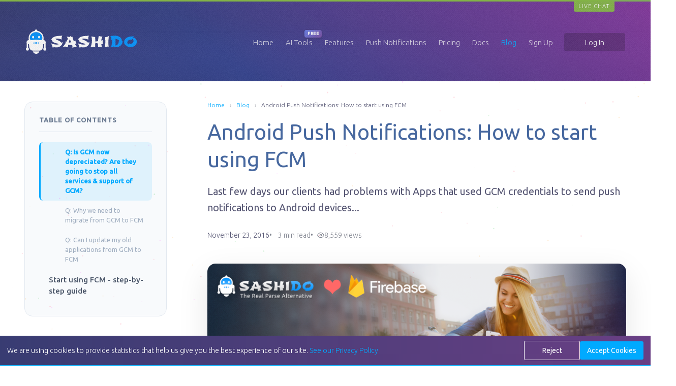

--- FILE ---
content_type: text/html; charset=utf-8
request_url: https://www.sashido.io/en/blog/android-push-notifications-how-to-start-using-fcm/
body_size: 83795
content:
<!DOCTYPE html>
    <html lang="en">
    <head>
      <title data-react-helmet="true">Master Android Push Notifications with FCM: A Complete Guide</title><meta data-react-helmet="true" charset="utf-8"/><meta data-react-helmet="true" name="author" content="SashiDo™ Team"/><meta data-react-helmet="true" name="viewport" content="width=device-width, initial-scale=1.0, viewport-fit=cover"/><meta data-react-helmet="true" name="mobile-web-app-capable" content="yes"/><meta data-react-helmet="true" name="apple-mobile-web-app-capable" content="yes"/><meta data-react-helmet="true" name="apple-mobile-web-app-status-bar-style" content="black-translucent"/><meta data-react-helmet="true" name="apple-mobile-web-app-title" content="SashiDo"/><meta data-react-helmet="true" name="application-name" content="SashiDo"/><meta data-react-helmet="true" property="og:locale" content="en_US"/><meta data-react-helmet="true" property="og:site_name" content="SashiDo™"/><meta data-react-helmet="true" property="og:image:width" content="1200"/><meta data-react-helmet="true" property="og:image:height" content="630"/><meta data-react-helmet="true" property="og:image:alt" content="SashiDo.io | Build Fast. Ship Faster. Backend for Modern Builders."/><meta data-react-helmet="true" name="msapplication-TileColor" content="#ffffff"/><meta data-react-helmet="true" name="msapplication-TileImage" content="/assets/images/icons/ms-icon-144x144.png"/><meta data-react-helmet="true" name="theme-color" content="#ffffff"/><meta data-react-helmet="true" name="description" content="Upgrade your app&#x27;s push notifications from GCM to FCM! Follow our step-by-step guide to leverage Firebase Cloud Messaging for enhanced features."/><meta data-react-helmet="true" name="keywords" content="Android push notifications, Firebase Cloud Messaging, GCM to FCM migration, push notification tutorial, Android development, FCM setup guide, mobile app notifications, Firebase for Android"/><meta data-react-helmet="true" name="robots" content="index, follow"/><meta data-react-helmet="true" property="og:title" content="Master Android Push Notifications with FCM: A Complete Guide"/><meta data-react-helmet="true" property="og:description" content="Upgrade your app&#x27;s push notifications from GCM to FCM! Follow our step-by-step guide to leverage Firebase Cloud Messaging for enhanced features."/><meta data-react-helmet="true" property="og:type" content="article"/><meta data-react-helmet="true" property="og:url" content="https://www.sashido.io/en/blog/android-push-notifications-how-to-start-using-fcm"/><meta data-react-helmet="true" property="og:image" content="https://media-blog.sashido.io/content/images/2016/11/cover.png"/><meta data-react-helmet="true" name="twitter:card" content="summary_large_image"/><meta data-react-helmet="true" name="twitter:site" content="@sashidoio"/><meta data-react-helmet="true" name="twitter:title" content="Master Android Push Notifications with FCM: A Complete Guide"/><meta data-react-helmet="true" name="twitter:description" content="Upgrade your app&#x27;s push notifications from GCM to FCM! Follow our step-by-step guide to leverage Firebase Cloud Messaging for enhanced features."/><meta data-react-helmet="true" name="twitter:url" content="https://www.sashido.io/en/blog/android-push-notifications-how-to-start-using-fcm"/><meta data-react-helmet="true" name="twitter:image:src" content="https://media-blog.sashido.io/content/images/2016/11/cover.png"/><meta data-react-helmet="true" property="article:published_time" content="2016-11-23T13:53:17"/><meta data-react-helmet="true" property="article:modified_time" content="2026-01-02T13:32:47.756000"/><meta data-react-helmet="true" property="article:tag" content="push-notifications"/><meta data-react-helmet="true" property="article:tag" content="android"/><meta data-react-helmet="true" property="article:tag" content="tutorial"/><meta data-react-helmet="true" property="article:tag" content="android-push-notifications"/><link data-react-helmet="true" rel="manifest" href="/manifest.webmanifest"/><link data-react-helmet="true" rel="apple-touch-icon" sizes="57x57" href="/assets/images/icons/apple-icon-57x57.png"/><link data-react-helmet="true" rel="apple-touch-icon" sizes="60x60" href="/assets/images/icons/apple-icon-60x60.png"/><link data-react-helmet="true" rel="apple-touch-icon" sizes="72x72" href="/assets/images/icons/apple-icon-72x72.png"/><link data-react-helmet="true" rel="apple-touch-icon" sizes="76x76" href="/assets/images/icons/apple-icon-76x76.png"/><link data-react-helmet="true" rel="apple-touch-icon" sizes="114x114" href="/assets/images/icons/apple-icon-114x114.png"/><link data-react-helmet="true" rel="apple-touch-icon" sizes="120x120" href="/assets/images/icons/apple-icon-120x120.png"/><link data-react-helmet="true" rel="apple-touch-icon" sizes="144x144" href="/assets/images/icons/apple-icon-144x144.png"/><link data-react-helmet="true" rel="apple-touch-icon" sizes="152x152" href="/assets/images/icons/apple-icon-152x152.png"/><link data-react-helmet="true" rel="apple-touch-icon" sizes="180x180" href="/assets/images/icons/apple-icon-180x180.png"/><link data-react-helmet="true" rel="icon" type="image/png" sizes="192x192" href="/assets/images/icons/android-icon-192x192.png"/><link data-react-helmet="true" rel="icon" type="image/png" sizes="32x32" href="/assets/images/icons/favicon-32x32.png"/><link data-react-helmet="true" rel="icon" type="image/png" sizes="96x96" href="/assets/images/icons/favicon-96x96.png"/><link data-react-helmet="true" rel="icon" type="image/png" sizes="16x16" href="/assets/images/icons/favicon-16x16.png"/><link data-react-helmet="true" rel="canonical" href="https://www.sashido.io/en/blog/android-push-notifications-how-to-start-using-fcm"/><script data-react-helmet="true" type="application/ld+json">{"@context":"https://schema.org","@type":"Organization","name":"SashiDo","alternateName":"SashiDo.io","url":"https://www.sashido.io","logo":{"@type":"ImageObject","url":"https://www.sashido.io/assets/images/logo.png","width":"220","height":"60"},"description":"The backend for modern builders. Database, APIs, push notifications, and cloud functions. Battle-tested by thousands of apps. Deploy in minutes, scale without DevOps.","foundingDate":"2015","slogan":"Build Fast. Ship Faster. Backend for Modern Builders.","sameAs":["https://twitter.com/sashidoio","https://www.facebook.com/sashidoio","https://github.com/sashido","https://www.linkedin.com/company/10612753","https://medium.com/@sashidoio"],"contactPoint":[{"@type":"ContactPoint","email":"hello@sashido.io","contactType":"Customer Service","availableLanguage":["en"],"areaServed":"Worldwide"},{"@type":"ContactPoint","email":"support@sashido.io","contactType":"Technical Support","availableLanguage":["en"],"areaServed":"Worldwide"}],"address":[{"@type":"PostalAddress","streetAddress":"Ostendstrasse 27","addressLocality":"Frankfurt","postalCode":"60314","addressCountry":"DE","telephone":"+49 176 24345454"},{"@type":"PostalAddress","streetAddress":"122, Ovche Pole str.","addressLocality":"Sofia","postalCode":"1303","addressCountry":"BG","telephone":"+359 895 610 032"}],"aggregateRating":{"@type":"AggregateRating","ratingValue":"4.8","ratingCount":"700","bestRating":"5","worstRating":"1"},"numberOfEmployees":{"@type":"QuantitativeValue","value":"10-50"}}</script><script data-react-helmet="true" type="application/ld+json">{"@context":"https://schema.org","@type":"WebSite","name":"SashiDo","alternateName":"SashiDo.io","url":"https://www.sashido.io","description":"Managed Parse Server hosting platform for building and scaling AI Apps, MCP Servers, and Web or Mobile APIs.","inLanguage":"en","copyrightYear":"2015","copyrightHolder":{"@type":"Organization","name":"CloudStrap.io"},"publisher":{"@type":"Organization","name":"SashiDo","logo":{"@type":"ImageObject","url":"https://www.sashido.io/assets/images/logo.png","width":"220","height":"60"}},"mainEntity":{"@type":"SoftwareApplication","name":"SashiDo","applicationCategory":"DeveloperApplication","operatingSystem":"Web, iOS, Android, Windows, macOS, Linux","offers":[{"@type":"Offer","name":"10-Day Free Trial","price":"0","priceCurrency":"USD","availability":"https://schema.org/InStock","validFrom":"2015-01-01","priceValidUntil":"2025-12-31","eligibleDuration":{"@type":"QuantitativeValue","value":"10","unitCode":"DAY"}},{"@type":"Offer","name":"Paid Plans","price":"4.95","priceCurrency":"USD","availability":"https://schema.org/InStock","priceValidUntil":"2025-12-31","priceSpecification":{"@type":"UnitPriceSpecification","price":"4.95","priceCurrency":"USD","billingDuration":"P1M"}}]}}</script><script data-react-helmet="true" type="application/ld+json">{"@context":"https://schema.org","@type":"Article","headline":"Android Push Notifications: How to start using FCM","description":"Upgrade your app's push notifications from GCM to FCM! Follow our step-by-step guide to leverage Firebase Cloud Messaging for enhanced features.","author":{"@type":"Person","name":"Pavel Ivanov","description":"Co-founder and Head of UI/UX Innovations @ CloudStrap & SashiDo","jobTitle":"Co-founder and Head of UIUX Innovations @ CloudStrap & SashiDo","worksFor":{"@type":"Organization","name":"SashiDo.io"},"sameAs":["https://linkedin.com/in/ivanovpavel","https://github.com/pivanov","https://x.com/ivanovpavel"]},"datePublished":"2016-11-23T13:53:17","dateModified":"2026-01-02T13:32:47.756000","publisher":{"@type":"Organization","name":"SashiDo.io","logo":{"@type":"ImageObject","url":"https://www.sashido.io/assets/images/logo.png"}},"image":"https://media-blog.sashido.io/content/images/2016/11/cover.png","mainEntityOfPage":{"@type":"WebPage","@id":"https://www.sashido.io/en/blog/android-push-notifications-how-to-start-using-fcm"}}</script>
      <link rel='stylesheet' href='/assets/main.f81eccdb8e9aba64c384.css' />
      <link rel="preconnect" href="https://fonts.googleapis.com">
      <link rel="preconnect" href="https://fonts.gstatic.com" crossorigin>
      <link rel="preload" as="style" href="https://fonts.googleapis.com/css2?family=Ubuntu:wght@300;400;500&display=swap" onload="this.onload=null;this.rel='stylesheet'">
      <noscript><link rel="stylesheet" href="https://fonts.googleapis.com/css2?family=Ubuntu:wght@300;400;500&display=swap"></noscript>
    </head>
    <body>
      <div id="react-root"><div class="header__1UD" id="header"><div class="content__1rk"><div><div class="topMenu__hiP"><div class="topMenuBar__lkt"><div><a class="logo__1cN" title="SashiDo - Backend Platform" aria-label="SashiDo - Backend Platform" href="/en/"><svg width="220" height="60" fill="currentColor" role="presentation" aria-hidden="true"><use xlink:href="#sashido-logo"></use></svg></a></div><button class="hamburger__1W5" aria-label="Toggle menu" aria-expanded="false"><span></span><span></span><span></span></button><ul class="navi__3LV"><li><a class="" href="/en/">Home</a></li><li class="menuItemWithBadge__3pN"><a class="" href="/en/ai-tools">AI Tools</a><span class="newBadge__dmD">FREE</span></li><li><a class="" href="/en/#codeExamples">Features</a></li><li><a class="" href="/en/products/push-notifications-platform">Push Notifications</a></li><li><a class="" href="/en/pricing/north-america-region">Pricing</a></li><li><a class="" href="/en/docs">Docs</a></li><li><a aria-current="page" class="active__3M-" href="/en/blog">Blog</a></li><li><span class="managedServiceBadge__1c4" title="No DevOps Required">Fully Managed</span></li><li><a href="https://dashboard.sashido.io/register" target="_blank" class="" title="Create your SashiDo™ account for free">Sign Up</a></li><li><a href="https://dashboard.sashido.io" target="_blank" class="logInBtn__8Mj">Log In</a></li></ul><span id="liveChat" class="js-intercom liveChat__1dp">Live Chat</span></div></div></div></div></div><div class="article-view__uhJ"><div class="reading-progress__WQ2"><div class="reading-progress__bar__23p" style="width:0%"></div></div><article class="article__3RU"><div class="article-wrapper__2j0 "><aside class="article-sidebar__21j"><nav class="table-of-contents__PUM"><h3 class="toc-title__3lS">Table of Contents</h3><ul class="toc-list__c15"><li class="toc-item__xgh toc-level-4__KYW "><a href="#q-is-gcm-now-depreciated-are-they-going-to-stop-all-services-support-of-gcm">Q: Is GCM now depreciated? Are they going to stop all services &amp; support of GCM?</a></li><li class="toc-item__xgh toc-level-4__KYW "><a href="#q-why-we-need-to-migrate-from-gcm-to-fcm">Q: Why we need to migrate from GCM to FCM</a></li><li class="toc-item__xgh toc-level-4__KYW "><a href="#q-can-i-update-my-old-applications-from-gcm-to-fcm">Q: Can I update my old applications from GCM to FCM</a></li><li class="toc-item__xgh undefined "><a href="#start-using-fcm-step-by-step-guide">Start using FCM - step-by-step guide</a></li></ul></nav></aside><div class="article-main__8b-"><header><div class="article-breadcrumbs__2Ip"><a aria-current="page" class="active" href="/en/">Home</a><span class="breadcrumb-separator__3lv">›</span><a aria-current="page" class="active" href="/en/blog">Blog</a><span class="breadcrumb-separator__3lv">›</span><span>Android Push Notifications: How to start using FCM</span></div><h1 class="article-title__20j">Android Push Notifications: How to start using FCM</h1><p class="article-excerpt__CxZ">Last few days our clients had problems with Apps that used GCM credentials to send push notifications to Android devices...</p><div class="article-meta__2e7"><div class="article-meta-items__dv9"><time class="article-date__ADe">November 23, 2016</time><span class="article-reading-time__A8k">3<!-- --> min read</span><span class="article-views__1R5"><svg width="16" height="16" viewBox="0 0 24 24" fill="none" stroke="currentColor" stroke-width="2"><path d="M1 12s4-8 11-8 11 8 11 8-4 8-11 8-11-8-11-8z"></path><circle cx="12" cy="12" r="3"></circle></svg>8,559<!-- --> views</span></div></div></header><div class="article-featured-image__1p7"><img src="https://media-blog.sashido.io/content/images/2016/11/cover.png" alt="Android Push Notifications: How to start using FCM" width="1200" height="630"/></div><div class="article-content__GPA"><p>Last few days our clients had problems with Apps that used GCM credentials to send push notifications to Android devices. This was caused by the fact that Google recently released improved version of GCM API under the Firebase brand - FCM (Firebase Cloud Messaging).</p>
<p>Although Google says that they will continue to support the current version of GCM Android and iOS SDKs, they highly recommend everyone to upgrade to FCM in order to benefit from new FCM features today and in the future. </p>
<p>To start using FCM you need your new credentials from the Firebase dashboard. But before we continue with our step-by-step guide on how to do that, let's review some of the most frequently asked questions about GCM and FCM we've received recently. </p>
<a class="legacy-anchor" id="qisgcmnowdepreciatedaretheygoingtostopallservicessupportofgcm"></a><h4 id="q-is-gcm-now-depreciated-are-they-going-to-stop-all-services-support-of-gcm">Q: Is GCM now depreciated? Are they going to stop all services &amp; support of GCM?</h4>
<p>Yes, some features of GCM are already depreciated and now in the coming days GCM is going to be fully depreciated.</p>
<p>Google says "We will continue to support the current version of GCM Android and iOS SDKs because we know a lot of developers are using GCM SDKs today to handle notifications, and client app upgrade takes time.</p>
<p>But all new client-side features will be added to FCM SDKs only moving forward. You are strongly encouraged to upgrade to FCM SDKs"</p>
<a class="legacy-anchor" id="qwhyweneedtomigratefromgcmtofcm"></a><h4 id="q-why-we-need-to-migrate-from-gcm-to-fcm">Q: Why we need to migrate from GCM to FCM</h4>
<p>FCM (Firebase Cloud Messaging) is an improved version of the GCM (Google Cloud Messaging) API under the Firebase brand. It inherits GCM’s core infrastructure, with new SDKs to make Cloud Messaging development easier. <br/>
Even more if you have some problems with Android Push Notifications on our Parse Server in SashiDo we suggest you to migrate to FCM.</p>
<a class="legacy-anchor" id="qcaniupdatemyoldapplicationsfromgcmtofcm"></a><h4 id="q-can-i-update-my-old-applications-from-gcm-to-fcm">Q: Can I update my old applications from GCM to FCM</h4>
<p>Yes!<br/>
You can import your GCM project as a Firebase project following few easy steps and the best part is that you will <strong>keep your Sender ID</strong>.</p>
<a class="legacy-anchor" id="startusingfcmstepbystepguide"></a><h2 id="start-using-fcm-step-by-step-guide">Start using FCM - step-by-step guide</h2>

<p>1. Open the <a href="https://firebase.google.com/console/">Firebase console</a> and select Import Google Project.</p>
<p><img alt="" src="https://media-blog.sashido.io/content/images/2016/11/step1.png"/></p>

<p>2. Select your GCM project from the list of existing projects and click on Add Firebase.</p>
<p><img alt="" src="https://media-blog.sashido.io/content/images/2016/11/step2.png"/></p>

<p>3. In the Firebase welcome screen, select Project Settings.</p>
<p><img alt="" src="https://media-blog.sashido.io/content/images/2016/11/step3.png"/></p>

<p>4. Select the tab called "Cloud Messaging" and get your "Sender ID" and "Server Key".</p>
<p><img alt="" src="https://media-blog.sashido.io/content/images/2017/04/fcm.png"/></p>

<p>5. Go to <a href="http://dashboard.sashido.io/" title="SashiDo's Dashboard">SashiDo's Dashboard</a> and set up your "Sender ID" and "Server Key" in your App Settings -&gt; Push in section Android Push Credentials.</p>

<p>6. Now you can test your app Push Notifications</p>
<p><img alt="" src="https://media-blog.sashido.io/content/images/2016/08/push_notifications.png"/></p>

<p>Finally, check if your application has received the test push notification. If you experience some difficulties, don't hesitate to contact our support team!</p>
<p>Happy Sending :)</p>
<div class="push-banner">Get a Million of Push Notifications sent for FREE &amp; delivered INSTANTLY to your users!
    <a class="btn green text" href="https://bit.ly/3nG83Ch">Try SashiDo Now<span>no vendor lock-in. no credit card</span></a>
</div></div><div class="article-tags__3u3"><a class="article-tag__2BA" href="/en/blog/tag/push-notifications">push-notifications</a><a class="article-tag__2BA" href="/en/blog/tag/android">android</a><a class="article-tag__2BA" href="/en/blog/tag/tutorial">tutorial</a><a class="article-tag__2BA" href="/en/blog/tag/android-push-notifications">android-push-notifications</a></div><div class="article-author__1cx"><div class="article-author__avatar__3AV"><img src="https://www.gravatar.com/avatar/575057048c7f6b2e24e71adf694f6ffe?d=identicon&amp;s=256" alt="Pavel Ivanov" width="80" height="80"/></div><div class="article-author__info__2on"><div class="article-author__header__2_8"><h3 class="article-author__name__Ax6">Pavel Ivanov</h3></div><p class="article-author__bio__Z95">Co-founder and Head of UI/UX Innovations @ CloudStrap &amp; SashiDo</p><div class="article-author__social__3VX"><a href="https://twitter.com/ivanovpavel" target="_blank" rel="noopener noreferrer" class="article-author__social-link__1g_" aria-label="Pavel Ivanov on Twitter"><svg width="18" height="18" viewBox="0 0 24 24" fill="currentColor"><path d="M23.953 4.57a10 10 0 01-2.825.775 4.958 4.958 0 002.163-2.723c-.951.555-2.005.959-3.127 1.184a4.92 4.92 0 00-8.384 4.482C7.69 8.095 4.067 6.13 1.64 3.162a4.822 4.822 0 00-.666 2.475c0 1.71.87 3.213 2.188 4.096a4.904 4.904 0 01-2.228-.616v.06a4.923 4.923 0 003.946 4.827 4.996 4.996 0 01-2.212.085 4.936 4.936 0 004.604 3.417 9.867 9.867 0 01-6.102 2.105c-.39 0-.779-.023-1.17-.067a13.995 13.995 0 007.557 2.209c9.053 0 13.998-7.496 13.998-13.985 0-.21 0-.42-.015-.63A9.935 9.935 0 0024 4.59z"></path></svg></a><a href="https://linkedin.com/in/ivanovpavel" target="_blank" rel="noopener noreferrer" class="article-author__social-link__1g_" aria-label="Pavel Ivanov on LinkedIn"><svg width="18" height="18" viewBox="0 0 24 24" fill="currentColor"><path d="M20.447 20.452h-3.554v-5.569c0-1.328-.027-3.037-1.852-3.037-1.853 0-2.136 1.445-2.136 2.939v5.667H9.351V9h3.414v1.561h.046c.477-.9 1.637-1.85 3.37-1.85 3.601 0 4.267 2.37 4.267 5.455v6.286zM5.337 7.433c-1.144 0-2.063-.926-2.063-2.065 0-1.138.92-2.063 2.063-2.063 1.14 0 2.064.925 2.064 2.063 0 1.139-.925 2.065-2.064 2.065zm1.782 13.019H3.555V9h3.564v11.452zM22.225 0H1.771C.792 0 0 .774 0 1.729v20.542C0 23.227.792 24 1.771 24h20.451C23.2 24 24 23.227 24 22.271V1.729C24 .774 23.2 0 22.222 0h.003z"></path></svg></a><a href="https://github.com/pivanov" target="_blank" rel="noopener noreferrer" class="article-author__social-link__1g_" aria-label="Pavel Ivanov on GitHub"><svg width="18" height="18" viewBox="0 0 24 24" fill="currentColor"><path d="M12 0c-6.626 0-12 5.373-12 12 0 5.302 3.438 9.8 8.207 11.387.599.111.793-.261.793-.577v-2.234c-3.338.726-4.033-1.416-4.033-1.416-.546-1.387-1.333-1.756-1.333-1.756-1.089-.745.083-.729.083-.729 1.205.084 1.839 1.237 1.839 1.237 1.07 1.834 2.807 1.304 3.492.997.107-.775.418-1.305.762-1.604-2.665-.305-5.467-1.334-5.467-5.931 0-1.311.469-2.381 1.236-3.221-.124-.303-.535-1.524.117-3.176 0 0 1.008-.322 3.301 1.23.957-.266 1.983-.399 3.003-.404 1.02.005 2.047.138 3.006.404 2.291-1.552 3.297-1.23 3.297-1.23.653 1.653.242 2.874.118 3.176.77.84 1.235 1.911 1.235 3.221 0 4.609-2.807 5.624-5.479 5.921.43.372.823 1.102.823 2.222v3.293c0 .319.192.694.801.576 4.765-1.589 8.199-6.086 8.199-11.386 0-6.627-5.373-12-12-12z"></path></svg></a></div></div></div><div class="social-share__2rl"><span class="social-share__label__3Ou">Share this article:</span><div class="social-share__buttons__3YQ"><a href="https://twitter.com/intent/tweet?text=Android%20Push%20Notifications%3A%20How%20to%20start%20using%20FCM&amp;url=https%3A%2F%2Fwww.sashido.io%2Fen%2Fblog%2Fandroid-push-notifications-how-to-start-using-fcm" target="_blank" rel="noopener noreferrer" class="social-share__button__3z2 social-share__button--x__hxK" aria-label="Share on X"><svg width="16" height="16" viewBox="0 0 24 24" fill="currentColor"><path d="M18.244 2.25h3.308l-7.227 8.26 8.502 11.24H16.17l-5.214-6.817L4.99 21.75H1.68l7.73-8.835L1.254 2.25H8.08l4.713 6.231zm-1.161 17.52h1.833L7.084 4.126H5.117z"></path></svg><span>X</span></a><a href="https://www.linkedin.com/sharing/share-offsite/?url=https%3A%2F%2Fwww.sashido.io%2Fen%2Fblog%2Fandroid-push-notifications-how-to-start-using-fcm" target="_blank" rel="noopener noreferrer" class="social-share__button__3z2 social-share__button--linkedin__2XI" aria-label="Share on LinkedIn"><svg width="20" height="20" viewBox="0 0 24 24" fill="currentColor"><path d="M20.447 20.452h-3.554v-5.569c0-1.328-.027-3.037-1.852-3.037-1.853 0-2.136 1.445-2.136 2.939v5.667H9.351V9h3.414v1.561h.046c.477-.9 1.637-1.85 3.37-1.85 3.601 0 4.267 2.37 4.267 5.455v6.286zM5.337 7.433c-1.144 0-2.063-.926-2.063-2.065 0-1.138.92-2.063 2.063-2.063 1.14 0 2.064.925 2.064 2.063 0 1.139-.925 2.065-2.064 2.065zm1.782 13.019H3.555V9h3.564v11.452zM22.225 0H1.771C.792 0 0 .774 0 1.729v20.542C0 23.227.792 24 1.771 24h20.451C23.2 24 24 23.227 24 22.271V1.729C24 .774 23.2 0 22.222 0h.003z"></path></svg><span>LinkedIn</span></a><a href="https://www.facebook.com/sharer/sharer.php?u=https%3A%2F%2Fwww.sashido.io%2Fen%2Fblog%2Fandroid-push-notifications-how-to-start-using-fcm" target="_blank" rel="noopener noreferrer" class="social-share__button__3z2 social-share__button--facebook__2ar" aria-label="Share on Facebook"><svg width="20" height="20" viewBox="0 0 24 24" fill="currentColor"><path d="M24 12.073c0-6.627-5.373-12-12-12s-12 5.373-12 12c0 5.99 4.388 10.954 10.125 11.854v-8.385H7.078v-3.47h3.047V9.43c0-3.007 1.792-4.669 4.533-4.669 1.312 0 2.686.235 2.686.235v2.953H15.83c-1.491 0-1.956.925-1.956 1.874v2.25h3.328l-.532 3.47h-2.796v8.385C19.612 23.027 24 18.062 24 12.073z"></path></svg><span>Facebook</span></a><button class="social-share__button__3z2 social-share__button--copy__n2_ " aria-label="Copy link"><svg width="20" height="20" viewBox="0 0 24 24" fill="none" stroke="currentColor" stroke-width="2"><path d="M10 13a5 5 0 0 0 7.54.54l3-3a5 5 0 0 0-7.07-7.07l-1.72 1.71"></path><path d="M14 11a5 5 0 0 0-7.54-.54l-3 3a5 5 0 0 0 7.07 7.07l1.71-1.71"></path></svg><span>Copy Link</span></button></div></div></div></div><span class="dots__3R0" style="padding:60px 0 0px;opacity:1"><span></span></span><div class="container__3L8"><h2>Find answers to all your questions</h2><h3>Our Frequently Asked Questions section is here to help.</h3><a class="btn__1ot blue__2Fz big__1G8" href="/en/faq">See our FAQs</a></div></article></div><div><div id="footer" class="v-sensor footer__3lF"><div class="container__3L8 content__35X"><div class="navi__3VJ"><div class="columns__1Le"><div><h5>Menu</h5><ul><li><a class="" title="Migration" href="/en/migration">Migrate to SashiDo</a></li><li><a class="" title="Features" href="/en/features">Features</a></li><li><a class="" title="Pricing" href="/en/pricing/north-america-region">Pricing</a></li><li><a class="" title="About Us" href="/en/about">About Us</a></li><li><a class="" title="Careers" href="/en/about/#Careers">Careers</a></li><li><a href="https://dashboard.sashido.io/register" target="_blank" class="" title="Get Started">Get Started</a></li><li><a href="https://dashboard.sashido.io" target="_blank" class="" title="Go to Dashboard">Go to Dashboard</a></li></ul></div><div><h5>Resources</h5><ul><li><a class="" title="Parse Platform and SashiDo Documentation" href="/en/docs">Docs</a></li><li><a aria-current="page" class="active__11s" title="Blog" href="/en/blog">Blog</a></li><li><a class="" title="Tutorials" href="/en/blog/type/tutorial">Tutorials</a></li><li><a class="" title="Announcements" href="/en/blog/tag/announcements">Announcements</a></li><li><a class="" title="FAQ" href="/en/faq">FAQ</a></li><li><a href="http://parseopensource.github.io" target="_blank" class="" title="Parse Open Source Community">Parse Community</a></li><li><a href="http://parse-opensource.sapp.io" target="_blank" class="" title="Parse Open Source Community on Slack">#parseopensource</a></li><li><a class="" title="Referral Program" href="/en/referral">Referral Program</a></li></ul></div><div><h5>Alternatives</h5><ul><li><a class="" title="SashiDo vs Back4App" href="/en/sashido-vs-back4app">SashiDo vs Back4App</a></li><li><a class="" title="SashiDo vs Firebase" href="/en/sashido-vs-firebase">SashiDo vs Firebase</a></li><li><a class="" title="SashiDo vs Supabase" href="/en/sashido-vs-supabase">SashiDo vs Supabase</a></li><li><a class="" title="SashiDo vs AWS Amplify" href="/en/sashido-vs-aws-amplify">SashiDo vs AWS Amplify</a></li><li><a class="" title="SashiDo vs Appwrite" href="/en/sashido-vs-appwrite">SashiDo vs Appwrite</a></li><li><a class="" title="SashiDo vs Self-Hosted Parse Server" href="/en/sashido-vs-self-hosted">SashiDo vs Self-Hosted</a></li><li><a class="" title="SashiDo vs Heroku" href="/en/sashido-vs-heroku">SashiDo vs Heroku</a></li><li><a class="" title="SashiDo vs CloudKit" href="/en/sashido-vs-cloudkit">SashiDo vs CloudKit</a></li><li><a class="" title="SashiDo vs Hasura" href="/en/sashido-vs-hasura">SashiDo vs Hasura</a></li><li><a class="" title="SashiDo + Netlify: Complete Stack" href="/en/sashido-vs-netlify">SashiDo + Netlify</a></li><li><a class="" title="SashiDo + Vercel: Next.js Stack" href="/en/sashido-vs-vercel">SashiDo + Vercel</a></li></ul></div><div><h5>More</h5><ul><li><a class="" title="Referral Program Help" href="/en/referral/help">Referral Program Help</a></li><li><a class="" title="Terms of Service" href="/en/policies">Terms of Service</a></li><li><a class="" title="Security Policy" href="/en/policies/#security-policy">Security Policy</a></li><li><a class="" title="Privacy Policy" href="/en/policies/#privacy-policy">Privacy Policy</a></li><li><a class="" title="GDPR Privacy Notice" href="/en/policies/#gdpr-privacy-notice">GDPR Privacy Notice</a></li><li><a class="" title="Support Policy" href="/en/policies/#support-policy">Support Policy</a></li><li><a class="" title="Acceptable Use Policy" href="/en/policies/#acceptable-use-policy">Acceptable Use Policy</a></li><li><a class="" title="Data Processors List" href="/en/policies/#sashido-data-processors-list">Data Processors List</a></li></ul></div></div><div class="contacts__3a-"><div class="row__2nz"><h5>Contacts</h5><div><div class="item__2DA"><h6><svg width="20" height="14" fill="currentColor" role="img" aria-label="de"><use xlink:href="#icon-de"></use></svg>Germany</h6><p>Ostendstrasse 27</p><p>60314 Frankfurt</p><p>+49 176 24345454</p></div><div class="item__2DA"><h6><svg width="20" height="14" fill="currentColor" role="img" aria-label="bg"><use xlink:href="#icon-bg"></use></svg>Bulgaria</h6><p>122, Ovche Pole str.</p><p>1303 Sofia</p><p>+359 895 610 032</p></div></div></div><div class="row__2nz share__3J1"><ul class="shareButtons__xj7"><li><a href="https://www.facebook.com/sashidoio" target="_blank" title="SashiDo™ Facebook Page" data-ga-name="facebook"><svg width="20" height="20" fill="currentColor" role="img" aria-label="social fb"><use xlink:href="#icon-social-fb"></use></svg></a></li><li><a href="https://twitter.com/sashidoio" target="_blank" title="SashiDo™ Tweeter Profile" data-ga-name="twitter"><svg width="20" height="20" fill="currentColor" role="img" aria-label="social tw"><use xlink:href="#icon-social-tw"></use></svg></a></li><li><a href="https://github.com/sashido" target="_blank" title="SashiDo™ GitHub Profile" data-ga-name="github"><svg width="20" height="20" fill="currentColor" role="img" aria-label="social gh"><use xlink:href="#icon-social-gh"></use></svg></a></li><li><a href="mailto:hello@sashido.io" class="" title="Email Us" data-ga-name="email"><svg width="20" height="20" fill="currentColor" role="img" aria-label="social mail"><use xlink:href="#icon-social-mail"></use></svg></a></li><li><a href="https://www.linkedin.com/company/10612753" target="_blank" title="Linked In" data-ga-name="linkedin"><svg width="20" height="20" fill="currentColor" role="img" aria-label="social linkedin"><use xlink:href="#icon-social-linkedin"></use></svg></a></li><li><a href="https://medium.com/@sashidoio" target="_blank" title="Medium" data-ga-name="medium"><svg width="20" height="20" fill="currentColor" role="img" aria-label="social medium"><use xlink:href="#icon-social-medium"></use></svg></a></li></ul></div></div></div></div><div class="container__3L8 copy__2fh"><div class="inner__3J2"><div class="item__2DA"><p>SashiDo™ is a product of <a href="https://www.cloudstrap.io" title="CloudStrap.io" target="_blank">CloudStrap.io</a></p><p class="dark__2fB">Based on <a href="https://www.cloudstrap.io" title="CloudStrap.io" target="_blank">CloudStrap.io</a> and AWS technologies.</p></div><div class="item__2DA"><p>Send your questions and comments to <a href="mailto:hello@sashido.io" class="" title="hello@sashido.io">hello@sashido.io</a></p><p class="dark__2fB">SashiDo™ is not created by, affiliated with, or supported by Parse LLC or Facebook, Inc.</p></div></div></div></div></div><span class="SVGInline"><svg class="SVGInline-svg" xmlns="http://www.w3.org/2000/svg"><symbol viewBox="0 0 240 60" id="sashido-logo-home"><path fill="#0092FF" d="M79.46 30.3c0 .2 0 .4.1.71s0 .4 0 .61c0 1.11-.2 2.12-.5 3.03-.3.91-.81 1.82-1.41 2.63s-1.31 1.51-2.02 2.12c-.82.6-1.62 1.1-2.63 1.61s-1.92.81-2.93 1.01c-1.01.2-2.02.3-3.03.3-.91 0-1.92 0-2.73-.1-.91-.1-1.72-.1-2.52-.1-.61 0-1.21 0-1.72.1-.5.1-1.01.3-1.51.5-.4-1.41-.81-2.63-1.21-3.84s-.81-2.12-1.21-2.93c-.4-.91-.81-1.82-1.21-2.52 1.21.61 2.42 1.11 3.64 1.51 1.21.4 2.42.61 3.43.81 1.11.2 2.12.3 3.03.4s1.62.1 2.22.1c.71 0 1.31 0 2.02-.1s1.41-.2 2.02-.4c-.2-.2-.3-.4-.5-.61-.2-.2-.3-.3-.5-.4-.2-.1-.4-.2-.5-.3-.3-.1-.71-.3-1.21-.4-.5-.1-1.11-.3-1.72-.4-.61-.1-1.31-.3-2.02-.5s-1.41-.4-2.12-.71c-.71-.3-1.31-.5-2.02-.91-.71-.4-1.21-.71-1.72-1.11-.4-.3-.71-.71-1.01-1.11-.3-.4-.5-.81-.61-1.21-.1-.4-.3-.81-.3-1.21-.1-.4-.1-.81-.1-1.21-.4.1-.71.3-1.01.4-.3.1-.5.2-.71.3l-.2.2c.4-1.11.91-2.12 1.51-2.93.71-.81 1.41-1.62 2.22-2.22.81-.61 1.72-1.11 2.63-1.62.91-.4 1.82-.81 2.73-1.01 2.12-.61 4.44-1.01 6.97-1.11.81 0 1.62 0 2.52-.1.71-.1 1.62-.1 2.63-.2 1.01-.1 2.02-.3 3.03-.5-.3.5-.61 1.01-.81 1.62-.2.61-.4 1.11-.5 1.72s-.2 1.11-.2 1.72c0 .61-.1 1.11-.1 1.51v1.52c0 .2 0 .4.1.61-1.82-.81-3.53-1.41-5.25-1.72-1.72-.3-3.33-.5-4.95-.5-.5 0-1.01 0-1.51.1s-1.01.1-1.51.1c.1.5.3.91.61 1.21.3.3.61.61.91.81.3.2.71.4 1.11.5.81.2 1.62.5 2.52.91.91.4 1.82.81 2.73 1.31.91.5 1.82 1.11 2.63 1.82.81.71 1.62 1.51 2.22 2.42.4-.3.81-.71 1.11-1.11.46-.22.77-.62 1.07-1.13zM109.35 33.64c-.5.3-.91.5-1.41.71-.5.2-1.01.4-1.41.71.5 1.11 1.11 2.12 1.72 3.13.61 1.01 1.21 1.92 1.92 2.93-1.72 0-3.33.2-4.85.5-1.51.3-3.03.91-4.54 1.62.1-.3.1-.5.2-.91v-1.01c0-.61-.1-1.31-.2-2.02s-.3-1.51-.5-2.32c-.5.1-1.11.1-1.62.2-.5 0-1.11.1-1.62.1-.91 0-1.82-.1-2.63-.2-.81-.1-1.72-.4-2.42-.71-.2.91-.4 1.92-.5 2.83-.2 1.01-.3 1.92-.5 3.03-.5-.3-1.11-.5-1.72-.81-.5-.2-1.21-.4-1.92-.5-.71-.2-1.62-.2-2.52-.2-.71 0-1.51.1-2.32.2s-1.62.4-2.52.71c.81-.91 1.51-1.72 2.22-2.63.71-.91 1.31-1.72 1.92-2.52.61-.81 1.01-1.62 1.51-2.32.5-.71.81-1.31 1.11-1.82-.3-.4-.61-.81-.81-1.31s-.5-1.01-.71-1.51c.4.2.81.4 1.21.61.4.2.81.4 1.21.5.5-1.11 1.11-2.22 1.72-3.33.61-1.11 1.21-2.12 1.92-3.13-.1-.3-.3-.71-.5-1.21-.2-.4-.4-.91-.71-1.41-.2-.5-.5-.91-.81-1.41-.3-.5-.5-.91-.81-1.31 1.01.3 2.02.5 3.13.71 1.01.2 2.12.3 3.23.3.61-.61 1.21-1.11 1.82-1.62.61-.5 1.31-.91 2.02-1.31-.2.5-.5.91-.71 1.41-.2.5-.5.91-.71 1.41.61 0 1.21-.1 1.82-.2l1.82-.3c.4 1.72.91 3.43 1.41 5.15.5 1.72 1.11 3.33 1.72 4.95.5-.3 1.01-.61 1.51-.91.5-.3 1.01-.71 1.51-1.11.3 1.21.71 2.32 1.11 3.43.2.98.7 1.89 1.21 2.9zm-11.01-2.13c-.91-2.22-2.02-4.44-3.23-6.77-.4 1.11-.71 2.22-1.11 3.43-.3 1.21-.71 2.42-1.01 3.64h1.62c.61 0 1.31 0 1.92-.1.5.11 1.1.01 1.81-.2zM137.12 30.3c0 .2 0 .4.1.71v.61c0 1.11-.2 2.12-.5 3.03-.3.91-.81 1.82-1.41 2.63s-1.31 1.51-2.02 2.12c-.81.61-1.62 1.11-2.63 1.62-.91.4-1.92.81-2.93 1.01-1.01.2-2.02.3-3.03.3-.91 0-1.92 0-2.73-.1s-1.72-.1-2.52-.1c-.61 0-1.21 0-1.72.1-.5.1-1.01.3-1.51.5-.4-1.41-.81-2.63-1.21-3.84-.4-1.11-.81-2.12-1.21-2.93-.4-.91-.81-1.82-1.21-2.52 1.21.61 2.42 1.11 3.64 1.51 1.21.4 2.42.61 3.43.81 1.11.2 2.12.3 3.03.4.91.1 1.62.1 2.22.1.71 0 1.31 0 2.02-.1s1.41-.2 2.02-.4c-.2-.2-.3-.4-.5-.61-.2-.2-.3-.3-.5-.4-.2-.1-.4-.2-.5-.3-.3-.1-.71-.3-1.21-.4-.5-.1-1.11-.3-1.72-.4-.61-.1-1.31-.3-2.02-.5s-1.41-.4-2.12-.71c-.71-.3-1.31-.5-2.02-.91-.71-.4-1.21-.71-1.72-1.11-.4-.3-.71-.71-1.01-1.11-.3-.4-.5-.81-.61-1.21-.1-.4-.3-.81-.3-1.21-.1-.4-.1-.81-.1-1.21-.4.1-.71.3-1.01.4-.3.1-.5.2-.71.3l-.61.3c.4-1.11.91-2.12 1.51-2.93.71-.81 1.41-1.62 2.22-2.22.81-.61 1.72-1.11 2.63-1.62.91-.4 1.82-.81 2.73-1.01 2.12-.61 4.44-1.01 6.97-1.11.81 0 1.62 0 2.52-.1.71-.1 1.62-.1 2.63-.2 1.01-.1 2.02-.3 3.03-.5-.3.5-.61 1.01-.81 1.62s-.4 1.11-.5 1.72c-.1.61-.2 1.11-.2 1.72 0 .61-.1 1.11-.1 1.51v1.52c0 .21 0 .4.1.61-1.82-.81-3.53-1.41-5.25-1.72-1.72-.3-3.33-.5-4.95-.5-.5 0-1.01 0-1.51.1s-1.01.1-1.51.1c.1.5.3.91.61 1.21.3.3.61.61.91.81.3.2.71.4 1.11.5.81.2 1.62.5 2.52.91.91.3 1.82.81 2.73 1.31.91.5 1.82 1.11 2.63 1.82.81.71 1.62 1.51 2.22 2.42.4-.3.81-.71 1.11-1.11.77-.33 1.17-.73 1.48-1.24zM149.84 41.41c-.81-.2-1.62-.4-2.42-.4-.81-.1-1.62-.1-2.42-.1s-1.62 0-2.42.1c-.81.1-1.62.2-2.52.4.91-2.22 1.51-4.44 2.02-6.77.5-2.32.71-4.64.71-7.07 0-1.51-.1-2.93-.3-4.44-.2-1.51-.5-3.03-.81-4.54.71.2 1.31.4 2.02.5.61.2 1.31.3 1.92.4.71.1 1.31.2 2.02.3.71.1 1.41.1 2.12.1.1 1.62.1 3.33.1 4.95s.1 3.23.1 4.85c1.01-.1 2.02-.2 2.93-.3 1.01-.1 1.92-.3 2.93-.4.1-1.92.3-3.74.61-5.65s.61-3.74 1.11-5.65c.61.2 1.11.4 1.72.61.5.2 1.11.3 1.62.4.61.1 1.11.2 1.72.2.61.1 1.21.1 1.92.1h.9c-.71 1.41-1.21 2.83-1.72 4.24-.4 1.41-.81 2.93-.91 4.34.5-.1 1.01-.2 1.62-.4.5-.1 1.01-.3 1.62-.4-.1.71-.2 1.41-.2 2.12 0 .71-.1 1.41-.1 2.12s0 1.41.1 2.22c.1.81.1 1.41.2 2.22-.5 0-1.11 0-1.62-.1-.5 0-1.01-.1-1.51-.1.1.91.3 1.92.5 2.83.2.91.5 1.92.81 2.83-.4 0-.71-.1-1.11-.1h-1.01c-.5 0-1.01 0-1.51.1-.5 0-1.01.1-1.51.2l-1.51.3c-.5.1-1.01.3-1.51.4l-.3-3.94c-.1-1.31-.1-2.63-.1-3.94-1.01-.3-1.92-.5-2.93-.81-.91-.3-1.92-.61-2.83-1.01 0 1.51 0 3.03-.1 4.64.15 1.52.05 3.03.05 4.65zM179.12 17.98c-.3 2.12-.61 4.24-.71 6.46-.2 2.22-.3 4.34-.3 6.56 0 1.72 0 3.33.1 4.95s.2 3.23.4 4.85c-.4 0-.81-.1-1.21-.1h-1.21c-.91 0-1.92.1-2.83.2-.91.1-1.92.3-2.93.5.3-1.82.61-3.64.81-5.45s.3-3.74.3-5.65c0-1.62-.1-3.33-.2-4.95-.2-1.62-.4-3.23-.71-4.85l2.12-.3c.71-.1 1.41-.3 2.12-.5.71-.2 1.41-.4 2.12-.71.62-.4 1.32-.7 2.13-1.01zM208.61 28.18c.1 1.21.1 2.42-.2 3.53-.3 1.11-.71 2.22-1.31 3.23-.61 1.01-1.31 2.02-2.22 2.83-.91.81-1.82 1.62-2.93 2.22-1.11.61-2.22 1.11-3.43 1.41-1.21.3-2.42.5-3.74.5-.81 0-1.72-.1-2.63-.3-.91-.2-1.72-.61-2.63-1.11-.91.1-1.82.3-2.83.5s-2.02.5-3.03.91c.91-2.73 1.62-5.45 2.12-8.28.5-2.73.81-5.55.81-8.38-.4.2-.71.3-1.11.61-.4.2-.71.4-1.11.71 0-.3.1-.5.1-.81v-.81c0-1.21-.2-2.42-.5-3.53-.4-1.11-.91-2.12-1.62-3.13.4-.1.81-.2 1.31-.3.5-.1 1.11-.2 1.62-.3.61-.1 1.21-.2 1.82-.2.61-.1 1.21-.1 1.82-.2.61-.1 1.11-.1 1.62-.1h1.31c1.51 0 2.93.1 4.24.4 1.31.2 2.52.61 3.64 1.01 1.11.4 2.12 1.01 3.03 1.62.91.61 1.62 1.31 2.22 2.12.61.81 1.11 1.62 1.41 2.52.3.91.5 1.82.5 2.73v1c.3-.1.5-.2.71-.2s.8-.1 1.01-.2zm-6.97 1.21c-.2-.61-.5-1.21-.81-1.72-.4-.5-.81-.91-1.21-1.31-.5-.4-1.01-.71-1.51-.91-.5-.3-1.11-.5-1.62-.61-.5-.2-1.11-.3-1.62-.4-.5-.1-1.01-.1-1.51-.2-.1 2.52-.1 4.95-.1 7.47 0 2.22 0 4.54.1 6.77 1.01-.3 1.92-.71 2.83-1.21.91-.5 1.62-1.11 2.22-1.92.61-.71 1.11-1.62 1.41-2.63.3-1.01.4-2.02.3-3.23h.71c.3-.1.51-.1.81-.1zM233.24 18.59c-.4.4-.81.71-1.11 1.11-.4.4-.71.81-1.01 1.21 1.11.2 2.12.61 3.03 1.11.91.5 1.82 1.11 2.52 1.92.71.81 1.31 1.62 1.72 2.73.4 1.01.61 2.12.61 3.43 0 1.41-.2 2.63-.61 3.84-.4 1.11-1.01 2.12-1.72 3.03-.71.91-1.62 1.62-2.63 2.32-1.01.61-2.12 1.21-3.23 1.62-1.21.4-2.42.71-3.74.91-1.31.2-2.63.3-3.94.3h-1.41c-.5 0-1.01 0-1.41-.1-.5 0-.91-.1-1.31-.2s-.71-.1-1.01-.3c.4-.3.71-.61 1.01-.91s.61-.61.81-.91c-1.11-.2-2.12-.5-3.03-1.01-.91-.5-1.82-1.01-2.52-1.72-.71-.71-1.31-1.51-1.72-2.52s-.61-2.12-.61-3.33c0-1.51.2-2.83.71-4.04.5-1.21 1.11-2.22 2.02-3.13.81-.91 1.82-1.72 2.93-2.42 1.11-.71 2.32-1.21 3.64-1.62 1.31-.4 2.63-.71 4.04-.91 1.41-.2 2.83-.3 4.24-.3h1.82c.6-.21 1.31-.11 1.91-.11zm-1.21 10.1c0-.61-.1-1.11-.2-1.62-.1-.5-.3-.91-.61-1.31-.3-.4-.61-.71-.91-1.01-.3-.3-.71-.5-1.11-.71-.2.4-.3.71-.4 1.11-.1.4-.2.71-.4 1.11-.61-.2-1.11-.3-1.62-.4s-1.01-.1-1.41-.1c-.81 0-1.51.1-2.32.4-.81.3-1.51.71-2.12 1.21a6.36 6.36 0 0 0-1.51 1.82c-.4.71-.61 1.51-.61 2.42 0 .5.1.91.2 1.31s.3.81.61 1.21c.2.4.5.81.91 1.11.3.4.71.71 1.11 1.01.1-.4.3-.81.3-1.31.1-.4.1-.91.1-1.31.71.3 1.31.61 1.92.71.61.1 1.21.2 1.72.2.81 0 1.62-.1 2.32-.4.71-.3 1.41-.71 2.02-1.21.61-.5 1.11-1.11 1.41-1.92.5-.51.6-1.41.6-2.32z"/><path fill="#fff" d="M22.91 25.76c-7.37 0-13.43 3.84-13.43-3.64S15.54 9.6 22.91 9.6s13.43 5.05 13.43 12.52-5.96 3.64-13.43 3.64z"/><path fill="#0092FF" d="M25.64 6.98c0-1.51-1.21-3.23-2.73-3.23-1.51 0-2.73 1.72-2.73 3.23M23.01 56.25c3.23 0 5.96-2.22 6.97-5.35H15.94c1.12 3.13 3.84 5.35 7.07 5.35z"/><ellipse fill="#0092FF" cx="16.55" cy="20.31" rx="2.12" ry="2.73"/><path fill="#0092FF" d="M22.91 6.47c-8.89 0-16.06 7.17-16.06 16.06L7.97 40.2c.5 4.85 2.63 8.58 7.47 9.09h15.05c4.85-.5 6.97-4.24 7.47-9.09l1.11-17.67c0-8.89-7.27-16.06-16.16-16.06zm0 19.29c-7.37 0-13.43 3.84-13.43-3.64S15.54 9.6 22.91 9.6s13.43 5.05 13.43 12.52-5.96 3.64-13.43 3.64z"/><ellipse fill="#0092FF" cx="29.37" cy="20.31" rx="2.12" ry="2.73"/><path fill="#0092FF" d="M4.23 29.5h-.1c-.81 0-1.51.71-1.51 1.51v15.15c0 .81.71 1.51 1.51 1.51h.1c.81 0 1.51-.71 1.51-1.51V31.01c.11-.81-.6-1.51-1.51-1.51z"/><circle fill="#0092FF" cx="4.23" cy="46.06" r="3.23"/><path fill="#0092FF" d="M10.79 35.35H6.76c-2.32 0-4.14-1.82-4.14-4.14v-.3c0-2.32 1.82-4.14 4.14-4.14h4.04c2.32 0 4.14 1.82 4.14 4.14v.3c-.01 2.32-1.82 4.14-4.15 4.14zM41.79 29.5h-.1c-.81 0-1.51.71-1.51 1.51v15.15c0 .81.71 1.51 1.51 1.51h.1c.81 0 1.51-.71 1.51-1.51V31.01c.01-.81-.7-1.51-1.51-1.51z"/><circle fill="#0092FF" cx="41.69" cy="46.06" r="3.23"/><path fill="#0092FF" d="M39.17 35.35h-4.04c-2.32 0-4.14-1.82-4.14-4.14v-.3c0-2.32 1.82-4.14 4.14-4.14h4.04c2.32 0 4.14 1.82 4.14 4.14v.3c0 2.32-1.82 4.14-4.14 4.14z"/><circle fill="#fff" cx="22.91" cy="32.93" r="1.92"/><circle fill="#fff" cx="27.56" cy="32.93" r="1.31"/><circle fill="#fff" cx="18.37" cy="32.93" r="1.31"/></symbol><symbol viewBox="0 0 240 60" id="sashido-logo"><path fill="#fff" d="M79.46 30.3c0 .2 0 .4.1.71s0 .4 0 .61c0 1.11-.2 2.12-.5 3.03-.3.91-.81 1.82-1.41 2.63s-1.31 1.51-2.02 2.12c-.82.6-1.62 1.1-2.63 1.61s-1.92.81-2.93 1.01c-1.01.2-2.02.3-3.03.3-.91 0-1.92 0-2.73-.1-.91-.1-1.72-.1-2.52-.1-.61 0-1.21 0-1.72.1-.5.1-1.01.3-1.51.5-.4-1.41-.81-2.63-1.21-3.84s-.81-2.12-1.21-2.93c-.4-.91-.81-1.82-1.21-2.52 1.21.61 2.42 1.11 3.64 1.51 1.21.4 2.42.61 3.43.81 1.11.2 2.12.3 3.03.4s1.62.1 2.22.1c.71 0 1.31 0 2.02-.1s1.41-.2 2.02-.4c-.2-.2-.3-.4-.5-.61-.2-.2-.3-.3-.5-.4-.2-.1-.4-.2-.5-.3-.3-.1-.71-.3-1.21-.4-.5-.1-1.11-.3-1.72-.4-.61-.1-1.31-.3-2.02-.5s-1.41-.4-2.12-.71c-.71-.3-1.31-.5-2.02-.91-.71-.4-1.21-.71-1.72-1.11-.4-.3-.71-.71-1.01-1.11-.3-.4-.5-.81-.61-1.21-.1-.4-.3-.81-.3-1.21-.1-.4-.1-.81-.1-1.21-.4.1-.71.3-1.01.4-.3.1-.5.2-.71.3l-.2.2c.4-1.11.91-2.12 1.51-2.93.71-.81 1.41-1.62 2.22-2.22.81-.61 1.72-1.11 2.63-1.62.91-.4 1.82-.81 2.73-1.01 2.12-.61 4.44-1.01 6.97-1.11.81 0 1.62 0 2.52-.1.71-.1 1.62-.1 2.63-.2 1.01-.1 2.02-.3 3.03-.5-.3.5-.61 1.01-.81 1.62-.2.61-.4 1.11-.5 1.72s-.2 1.11-.2 1.72c0 .61-.1 1.11-.1 1.51v1.52c0 .2 0 .4.1.61-1.82-.81-3.53-1.41-5.25-1.72-1.72-.3-3.33-.5-4.95-.5-.5 0-1.01 0-1.51.1s-1.01.1-1.51.1c.1.5.3.91.61 1.21.3.3.61.61.91.81.3.2.71.4 1.11.5.81.2 1.62.5 2.52.91.91.4 1.82.81 2.73 1.31.91.5 1.82 1.11 2.63 1.82.81.71 1.62 1.51 2.22 2.42.4-.3.81-.71 1.11-1.11.46-.22.77-.62 1.07-1.13zM109.35 33.64c-.5.3-.91.5-1.41.71-.5.2-1.01.4-1.41.71.5 1.11 1.11 2.12 1.72 3.13.61 1.01 1.21 1.92 1.92 2.93-1.72 0-3.33.2-4.85.5-1.51.3-3.03.91-4.54 1.62.1-.3.1-.5.2-.91v-1.01c0-.61-.1-1.31-.2-2.02s-.3-1.51-.5-2.32c-.5.1-1.11.1-1.62.2-.5 0-1.11.1-1.62.1-.91 0-1.82-.1-2.63-.2-.81-.1-1.72-.4-2.42-.71-.2.91-.4 1.92-.5 2.83-.2 1.01-.3 1.92-.5 3.03-.5-.3-1.11-.5-1.72-.81-.5-.2-1.21-.4-1.92-.5-.71-.2-1.62-.2-2.52-.2-.71 0-1.51.1-2.32.2s-1.62.4-2.52.71c.81-.91 1.51-1.72 2.22-2.63.71-.91 1.31-1.72 1.92-2.52.61-.81 1.01-1.62 1.51-2.32.5-.71.81-1.31 1.11-1.82-.3-.4-.61-.81-.81-1.31s-.5-1.01-.71-1.51c.4.2.81.4 1.21.61.4.2.81.4 1.21.5.5-1.11 1.11-2.22 1.72-3.33.61-1.11 1.21-2.12 1.92-3.13-.1-.3-.3-.71-.5-1.21-.2-.4-.4-.91-.71-1.41-.2-.5-.5-.91-.81-1.41-.3-.5-.5-.91-.81-1.31 1.01.3 2.02.5 3.13.71 1.01.2 2.12.3 3.23.3.61-.61 1.21-1.11 1.82-1.62.61-.5 1.31-.91 2.02-1.31-.2.5-.5.91-.71 1.41-.2.5-.5.91-.71 1.41.61 0 1.21-.1 1.82-.2l1.82-.3c.4 1.72.91 3.43 1.41 5.15.5 1.72 1.11 3.33 1.72 4.95.5-.3 1.01-.61 1.51-.91.5-.3 1.01-.71 1.51-1.11.3 1.21.71 2.32 1.11 3.43.2.98.7 1.89 1.21 2.9zm-11.01-2.13c-.91-2.22-2.02-4.44-3.23-6.77-.4 1.11-.71 2.22-1.11 3.43-.3 1.21-.71 2.42-1.01 3.64h1.62c.61 0 1.31 0 1.92-.1.5.11 1.1.01 1.81-.2zM137.12 30.3c0 .2 0 .4.1.71v.61c0 1.11-.2 2.12-.5 3.03-.3.91-.81 1.82-1.41 2.63s-1.31 1.51-2.02 2.12c-.81.61-1.62 1.11-2.63 1.62-.91.4-1.92.81-2.93 1.01-1.01.2-2.02.3-3.03.3-.91 0-1.92 0-2.73-.1s-1.72-.1-2.52-.1c-.61 0-1.21 0-1.72.1-.5.1-1.01.3-1.51.5-.4-1.41-.81-2.63-1.21-3.84-.4-1.11-.81-2.12-1.21-2.93-.4-.91-.81-1.82-1.21-2.52 1.21.61 2.42 1.11 3.64 1.51 1.21.4 2.42.61 3.43.81 1.11.2 2.12.3 3.03.4.91.1 1.62.1 2.22.1.71 0 1.31 0 2.02-.1s1.41-.2 2.02-.4c-.2-.2-.3-.4-.5-.61-.2-.2-.3-.3-.5-.4-.2-.1-.4-.2-.5-.3-.3-.1-.71-.3-1.21-.4-.5-.1-1.11-.3-1.72-.4-.61-.1-1.31-.3-2.02-.5s-1.41-.4-2.12-.71c-.71-.3-1.31-.5-2.02-.91-.71-.4-1.21-.71-1.72-1.11-.4-.3-.71-.71-1.01-1.11-.3-.4-.5-.81-.61-1.21-.1-.4-.3-.81-.3-1.21-.1-.4-.1-.81-.1-1.21-.4.1-.71.3-1.01.4-.3.1-.5.2-.71.3l-.61.3c.4-1.11.91-2.12 1.51-2.93.71-.81 1.41-1.62 2.22-2.22.81-.61 1.72-1.11 2.63-1.62.91-.4 1.82-.81 2.73-1.01 2.12-.61 4.44-1.01 6.97-1.11.81 0 1.62 0 2.52-.1.71-.1 1.62-.1 2.63-.2 1.01-.1 2.02-.3 3.03-.5-.3.5-.61 1.01-.81 1.62s-.4 1.11-.5 1.72c-.1.61-.2 1.11-.2 1.72 0 .61-.1 1.11-.1 1.51v1.52c0 .21 0 .4.1.61-1.82-.81-3.53-1.41-5.25-1.72-1.72-.3-3.33-.5-4.95-.5-.5 0-1.01 0-1.51.1s-1.01.1-1.51.1c.1.5.3.91.61 1.21.3.3.61.61.91.81.3.2.71.4 1.11.5.81.2 1.62.5 2.52.91.91.3 1.82.81 2.73 1.31.91.5 1.82 1.11 2.63 1.82.81.71 1.62 1.51 2.22 2.42.4-.3.81-.71 1.11-1.11.77-.33 1.17-.73 1.48-1.24zM149.84 41.41c-.81-.2-1.62-.4-2.42-.4-.81-.1-1.62-.1-2.42-.1s-1.62 0-2.42.1c-.81.1-1.62.2-2.52.4.91-2.22 1.51-4.44 2.02-6.77.5-2.32.71-4.64.71-7.07 0-1.51-.1-2.93-.3-4.44-.2-1.51-.5-3.03-.81-4.54.71.2 1.31.4 2.02.5.61.2 1.31.3 1.92.4.71.1 1.31.2 2.02.3.71.1 1.41.1 2.12.1.1 1.62.1 3.33.1 4.95s.1 3.23.1 4.85c1.01-.1 2.02-.2 2.93-.3 1.01-.1 1.92-.3 2.93-.4.1-1.92.3-3.74.61-5.65s.61-3.74 1.11-5.65c.61.2 1.11.4 1.72.61.5.2 1.11.3 1.62.4.61.1 1.11.2 1.72.2.61.1 1.21.1 1.92.1h.9c-.71 1.41-1.21 2.83-1.72 4.24-.4 1.41-.81 2.93-.91 4.34.5-.1 1.01-.2 1.62-.4.5-.1 1.01-.3 1.62-.4-.1.71-.2 1.41-.2 2.12 0 .71-.1 1.41-.1 2.12s0 1.41.1 2.22c.1.81.1 1.41.2 2.22-.5 0-1.11 0-1.62-.1-.5 0-1.01-.1-1.51-.1.1.91.3 1.92.5 2.83.2.91.5 1.92.81 2.83-.4 0-.71-.1-1.11-.1h-1.01c-.5 0-1.01 0-1.51.1-.5 0-1.01.1-1.51.2l-1.51.3c-.5.1-1.01.3-1.51.4l-.3-3.94c-.1-1.31-.1-2.63-.1-3.94-1.01-.3-1.92-.5-2.93-.81-.91-.3-1.92-.61-2.83-1.01 0 1.51 0 3.03-.1 4.64.15 1.52.05 3.03.05 4.65zM179.12 17.98c-.3 2.12-.61 4.24-.71 6.46-.2 2.22-.3 4.34-.3 6.56 0 1.72 0 3.33.1 4.95s.2 3.23.4 4.85c-.4 0-.81-.1-1.21-.1h-1.21c-.91 0-1.92.1-2.83.2-.91.1-1.92.3-2.93.5.3-1.82.61-3.64.81-5.45s.3-3.74.3-5.65c0-1.62-.1-3.33-.2-4.95-.2-1.62-.4-3.23-.71-4.85l2.12-.3c.71-.1 1.41-.3 2.12-.5.71-.2 1.41-.4 2.12-.71.62-.4 1.32-.7 2.13-1.01z"/><path fill="#0092FF" d="M208.61 28.18c.1 1.21.1 2.42-.2 3.53-.3 1.11-.71 2.22-1.31 3.23-.61 1.01-1.31 2.02-2.22 2.83-.91.81-1.82 1.62-2.93 2.22-1.11.61-2.22 1.11-3.43 1.41-1.21.3-2.42.5-3.74.5-.81 0-1.72-.1-2.63-.3-.91-.2-1.72-.61-2.63-1.11-.91.1-1.82.3-2.83.5s-2.02.5-3.03.91c.91-2.73 1.62-5.45 2.12-8.28.5-2.73.81-5.55.81-8.38-.4.2-.71.3-1.11.61-.4.2-.71.4-1.11.71 0-.3.1-.5.1-.81v-.81c0-1.21-.2-2.42-.5-3.53-.4-1.11-.91-2.12-1.62-3.13.4-.1.81-.2 1.31-.3.5-.1 1.11-.2 1.62-.3.61-.1 1.21-.2 1.82-.2.61-.1 1.21-.1 1.82-.2.61-.1 1.11-.1 1.62-.1h1.31c1.51 0 2.93.1 4.24.4 1.31.2 2.52.61 3.64 1.01 1.11.4 2.12 1.01 3.03 1.62.91.61 1.62 1.31 2.22 2.12.61.81 1.11 1.62 1.41 2.52.3.91.5 1.82.5 2.73v1c.3-.1.5-.2.71-.2s.8-.1 1.01-.2zm-6.97 1.21c-.2-.61-.5-1.21-.81-1.72-.4-.5-.81-.91-1.21-1.31-.5-.4-1.01-.71-1.51-.91-.5-.3-1.11-.5-1.62-.61-.5-.2-1.11-.3-1.62-.4-.5-.1-1.01-.1-1.51-.2-.1 2.52-.1 4.95-.1 7.47 0 2.22 0 4.54.1 6.77 1.01-.3 1.92-.71 2.83-1.21.91-.5 1.62-1.11 2.22-1.92.61-.71 1.11-1.62 1.41-2.63.3-1.01.4-2.02.3-3.23h.71c.3-.1.51-.1.81-.1zM233.24 18.59c-.4.4-.81.71-1.11 1.11-.4.4-.71.81-1.01 1.21 1.11.2 2.12.61 3.03 1.11.91.5 1.82 1.11 2.52 1.92.71.81 1.31 1.62 1.72 2.73.4 1.01.61 2.12.61 3.43 0 1.41-.2 2.63-.61 3.84-.4 1.11-1.01 2.12-1.72 3.03-.71.91-1.62 1.62-2.63 2.32-1.01.61-2.12 1.21-3.23 1.62-1.21.4-2.42.71-3.74.91-1.31.2-2.63.3-3.94.3h-1.41c-.5 0-1.01 0-1.41-.1-.5 0-.91-.1-1.31-.2s-.71-.1-1.01-.3c.4-.3.71-.61 1.01-.91s.61-.61.81-.91c-1.11-.2-2.12-.5-3.03-1.01-.91-.5-1.82-1.01-2.52-1.72-.71-.71-1.31-1.51-1.72-2.52s-.61-2.12-.61-3.33c0-1.51.2-2.83.71-4.04.5-1.21 1.11-2.22 2.02-3.13.81-.91 1.82-1.72 2.93-2.42 1.11-.71 2.32-1.21 3.64-1.62 1.31-.4 2.63-.71 4.04-.91 1.41-.2 2.83-.3 4.24-.3h1.82c.6-.21 1.31-.11 1.91-.11zm-1.21 10.1c0-.61-.1-1.11-.2-1.62-.1-.5-.3-.91-.61-1.31-.3-.4-.61-.71-.91-1.01-.3-.3-.71-.5-1.11-.71-.2.4-.3.71-.4 1.11-.1.4-.2.71-.4 1.11-.61-.2-1.11-.3-1.62-.4s-1.01-.1-1.41-.1c-.81 0-1.51.1-2.32.4-.81.3-1.51.71-2.12 1.21a6.36 6.36 0 0 0-1.51 1.82c-.4.71-.61 1.51-.61 2.42 0 .5.1.91.2 1.31s.3.81.61 1.21c.2.4.5.81.91 1.11.3.4.71.71 1.11 1.01.1-.4.3-.81.3-1.31.1-.4.1-.91.1-1.31.71.3 1.31.61 1.92.71.61.1 1.21.2 1.72.2.81 0 1.62-.1 2.32-.4.71-.3 1.41-.71 2.02-1.21.61-.5 1.11-1.11 1.41-1.92.5-.51.6-1.41.6-2.32zM22.91 25.76c-7.37 0-13.43 3.84-13.43-3.64S15.54 9.6 22.91 9.6s13.43 5.05 13.43 12.52-5.96 3.64-13.43 3.64z"/><path fill="#fff" d="M25.64 6.98c0-1.51-1.21-3.23-2.73-3.23-1.51 0-2.73 1.72-2.73 3.23M23.01 56.25c3.23 0 5.96-2.22 6.97-5.35H15.94c1.12 3.13 3.84 5.35 7.07 5.35z"/><ellipse fill="#fff" cx="16.55" cy="20.31" rx="2.12" ry="2.73"/><path fill="#fff" d="M22.91 6.47c-8.89 0-16.06 7.17-16.06 16.06L7.97 40.2c.5 4.85 2.63 8.58 7.47 9.09h15.05c4.85-.5 6.97-4.24 7.47-9.09l1.11-17.67c0-8.89-7.27-16.06-16.16-16.06zm0 19.29c-7.37 0-13.43 3.84-13.43-3.64S15.54 9.6 22.91 9.6s13.43 5.05 13.43 12.52-5.96 3.64-13.43 3.64z"/><ellipse fill="#fff" cx="29.37" cy="20.31" rx="2.12" ry="2.73"/><path fill="#fff" d="M4.23 29.5h-.1c-.81 0-1.51.71-1.51 1.51v15.15c0 .81.71 1.51 1.51 1.51h.1c.81 0 1.51-.71 1.51-1.51V31.01c.11-.81-.6-1.51-1.51-1.51z"/><circle fill="#fff" cx="4.23" cy="46.06" r="3.23"/><path fill="#fff" d="M10.79 35.35H6.76c-2.32 0-4.14-1.82-4.14-4.14v-.3c0-2.32 1.82-4.14 4.14-4.14h4.04c2.32 0 4.14 1.82 4.14 4.14v.3c-.01 2.32-1.82 4.14-4.15 4.14zM41.79 29.5h-.1c-.81 0-1.51.71-1.51 1.51v15.15c0 .81.71 1.51 1.51 1.51h.1c.81 0 1.51-.71 1.51-1.51V31.01c.01-.81-.7-1.51-1.51-1.51z"/><circle fill="#fff" cx="41.69" cy="46.06" r="3.23"/><path fill="#fff" d="M39.17 35.35h-4.04c-2.32 0-4.14-1.82-4.14-4.14v-.3c0-2.32 1.82-4.14 4.14-4.14h4.04c2.32 0 4.14 1.82 4.14 4.14v.3c0 2.32-1.82 4.14-4.14 4.14z"/><circle fill="#0092FF" cx="22.91" cy="32.93" r="1.92"/><circle fill="#0092FF" cx="27.56" cy="32.93" r="1.31"/><circle fill="#0092FF" cx="18.37" cy="32.93" r="1.31"/></symbol><symbol viewBox="0 0 640 480" id="icon-de"><path fill="#fc0" d="M0 320h640v160.002H0z"/><path d="M0 0h640v160H0z"/><path fill="red" d="M0 160h640v160H0z"/></symbol><symbol viewBox="0 0 640 480" id="icon-bg"><path fill="#de2110" d="M0 319.997h640V480H0z"/><path fill="#fff" d="M0 0h640v160.003H0z"/><path fill="#319400" d="M0 160.003h640v160.003H0z"/></symbol><symbol id="logo-producthunt" viewBox="0 0 170 40"><circle fill="#DA552F" cx="20" cy="20" r="20"/><path fill="#fff" d="M22.7 10H13v20h4v-6h5.7c3.9 0 7-3.1 7-7s-3.2-7-7-7zm0 10H17v-6h5.7c1.7 0 3 1.3 3 3s-1.4 3-3 3z"/><path fill="#DA552F" d="M51.3 26.7V13.3h6.1c2.8 0 4.4 1.9 4.4 4.2 0 2.3-1.6 4.2-4.4 4.2h-3.3v4.9h-2.8zm7.7-9.1c0-1.1-.8-1.8-1.9-1.8h-2.9v3.5h2.9c1.1 0 1.9-.7 1.9-1.7zM63.6 26.7V17H66v1.3c.7-.8 1.8-1.5 3-1.5v2.4c-.2 0-.4-.1-.7-.1-.8 0-1.9.5-2.3 1.1v6.5h-2.4zM70 21.7c0-2.7 1.9-5 5-5s5 2.3 5 5-1.9 5-5 5-5-2.3-5-5zm7.5 0c0-1.5-.9-2.7-2.4-2.7-1.6 0-2.4 1.3-2.4 2.7 0 1.5.9 2.8 2.4 2.8 1.5-.1 2.4-1.3 2.4-2.8zM88.4 26.7v-1.5c-.7.9-1.8 1.5-2.9 1.5-2.4 0-4.2-1.8-4.2-5 0-3.1 1.8-5 4.2-5 1.1 0 2.2.5 2.9 1.5v-4.8H91v13.3h-2.6zm0-3.3V20c-.4-.6-1.3-1.1-2.1-1.1-1.4 0-2.4 1.1-2.4 2.7s1 2.8 2.4 2.8c.8 0 1.7-.4 2.1-1zM99.8 26.7v-1.4c-.6.7-1.8 1.4-3.3 1.4-2.1 0-3.1-1.1-3.1-3V17h2.5v5.8c0 1.3.7 1.7 1.7 1.7s1.7-.5 2.2-1.1V17h2.5v9.7h-2.5zM104.2 21.7c0-2.9 2.1-5 5-5 1.9 0 3.1.8 3.8 1.7l-1.6 1.5c-.5-.7-1.1-1-2-1-1.5 0-2.6 1.1-2.6 2.7s1.1 2.8 2.6 2.8c.9 0 1.6-.4 2-1l1.6 1.5c-.6.9-1.8 1.7-3.8 1.7-2.9.1-5-2-5-4.9zM115.1 24.1v-4.9h-1.6V17h1.6v-2.6h2.5V17h1.9v2.2h-1.9v4.3c0 .6.3 1.1.9 1.1.4 0 .7-.1.9-.3l.5 1.9c-.4.3-1 .6-2.1.6-1.8-.1-2.7-1-2.7-2.7zM135.5 26.7v-5.8h-6.2v5.8h-2.8V13.3h2.8v5.1h6.2v-5.1h2.8v13.3h-2.8zM147.2 26.7v-1.4c-.6.7-1.8 1.4-3.3 1.4-2.1 0-3.1-1.1-3.1-3V17h2.5v5.8c0 1.3.7 1.7 1.7 1.7s1.7-.5 2.2-1.1V17h2.5v9.7h-2.5zM158.6 26.7v-6c0-1.3-.7-1.8-1.7-1.8s-1.7.6-2.2 1.1v6.6h-2.5v-9.7h2.5v1.2c.6-.7 1.8-1.5 3.3-1.5 2.1 0 3.1 1.2 3.1 3v6.9h-2.5zM164.1 24.1v-4.9h-1.6V17h1.6v-2.6h2.5V17h1.9v2.2h-1.9v4.3c0 .6.3 1.1.9 1.1.4 0 .7-.1.9-.3l.5 1.9c-.4.3-1 .6-2.1.6-1.8-.1-2.7-1-2.7-2.7z"/></symbol><symbol id="logo-cloudflare" viewBox="0 0 120 40"><path d="M116.28 31.91a.97.97 0 1 1 .97-.97c0 .52-.44.97-.97.97m0-1.75a.781.781 0 0 0 0 1.56.781.781 0 0 0 0-1.56m.5 1.29h-.22l-.19-.37h-.25v.37h-.21v-1.07h.51c.22 0 .37.14.37.35 0 .16-.1.27-.22.32l.21.4zm-.39-.56c.08 0 .16-.05.16-.16 0-.13-.06-.16-.16-.16h-.32v.32h.32zM15.03 29.87h2.48v6.77h4.32v2.17h-6.8zM24.4 34.36v-.03c0-2.57 2.07-4.65 4.83-4.65s4.8 2.06 4.8 4.62v.03c0 2.57-2.07 4.65-4.83 4.65-2.76 0-4.8-2.05-4.8-4.62m7.1 0v-.03c0-1.29-.92-2.41-2.29-2.41-1.35 0-2.26 1.1-2.26 2.39v.03c0 1.29.92 2.41 2.28 2.41 1.37 0 2.27-1.1 2.27-2.39M37.06 34.89v-5.02h2.52v4.97c0 1.29.65 1.9 1.64 1.9s1.64-.59 1.64-1.83v-5.03h2.52v4.96c0 2.88-1.64 4.14-4.19 4.14-2.53-.01-4.13-1.29-4.13-4.09M49.17 29.87h3.44c3.19 0 5.05 1.83 5.05 4.41v.03c0 2.58-1.88 4.49-5.1 4.49h-3.39v-8.93zm3.49 6.74c1.48 0 2.47-.81 2.47-2.26v-.03c0-1.43-.99-2.26-2.47-2.26h-1v4.54h1v.01zM61.27 29.87h7.15v2.17h-4.68v1.53h4.23v2.05h-4.23v3.19h-2.47zM71.86 29.87h2.47v6.77h4.34v2.17h-6.81zM85.13 29.81h2.39l3.81 9h-2.66l-.65-1.59h-3.44l-.64 1.59h-2.6l3.79-9zm2.19 5.48l-.99-2.53-1 2.53h1.99zM94.52 29.87h4.22c1.37 0 2.31.35 2.92.97.53.51.8 1.19.8 2.09v.03c0 1.37-.73 2.28-1.83 2.74l2.14 3.12H99.9l-1.8-2.71H97v2.71h-2.49v-8.95h.01zm4.11 4.29c.84 0 1.32-.41 1.32-1.05v-.03c0-.7-.51-1.05-1.34-1.05h-1.63v2.14h1.65v-.01zM106.02 29.87h7.19v2.1h-4.73v1.36h4.28v1.96h-4.28v1.42h4.79v2.1h-7.25zM9.61 35.42c-.35.78-1.08 1.34-2.04 1.34-1.35 0-2.28-1.13-2.28-2.41v-.03c0-1.29.91-2.39 2.26-2.39 1.02 0 1.8.62 2.12 1.48h2.61c-.41-2.14-2.29-3.71-4.72-3.71-2.76 0-4.83 2.09-4.83 4.65v.03c0 2.57 2.04 4.62 4.8 4.62 2.36 0 4.21-1.53 4.68-3.57l-2.6-.01z" fill="#404041"/><path fill="#fff" d="M110.28 15.61l-6.84-3.92-1.18-.51-27.96.19v14.2h35.98z"/><path d="M97.83 24.26c.33-1.15.21-2.2-.35-2.98-.51-.72-1.37-1.13-2.41-1.18l-19.61-.25c-.13 0-.24-.06-.3-.16s-.08-.22-.05-.35c.06-.19.25-.33.46-.35l19.79-.25c2.34-.11 4.89-2.01 5.78-4.33l1.13-2.95c.05-.13.06-.25.03-.38A12.841 12.841 0 0 0 89.74 1c-5.67 0-10.48 3.66-12.2 8.75a5.837 5.837 0 0 0-4.07-1.13 5.803 5.803 0 0 0-5.18 5.18c-.06.7-.02 1.39.14 2.02-4.45.13-8 3.76-8 8.24 0 .4.03.8.08 1.19.03.19.19.33.38.33h36.2c.21 0 .4-.14.46-.35l.28-.97z" fill="#f38020"/><path d="M104.08 11.66c-.18 0-.37 0-.54.02-.13 0-.24.1-.29.22l-.76 2.66c-.33 1.15-.21 2.2.35 2.98.51.72 1.37 1.13 2.41 1.18l4.17.25c.13 0 .24.06.3.16s.08.24.05.35c-.06.19-.25.33-.46.35l-4.35.25c-2.36.11-4.89 2.01-5.78 4.33l-.32.81c-.06.16.05.32.22.32h14.95c.18 0 .33-.11.38-.29.25-.92.4-1.9.4-2.9-.01-5.88-4.82-10.69-10.73-10.69" fill="#faae40"/></symbol><symbol id="logo-majid-al-futtaim" viewBox="0 0 220 40"><path d="M69.54 29.04l-3.53 7.45-3.53-7.45h-2.12v9.97h1.77v-6.79l3.18 6.79h1.41l3.18-6.68v6.68h1.65v-9.97h-2.01zM78.49 29.04l-4.47 9.97h2l3.41-7.78 1.41 3.29h-1.77l-.59 1.53h3.06l1.3 2.96h2.12l-4.59-9.97h-1.88zM88.38 36.05c0 .99-.47 1.42-1.77 1.42h-.35V39h.35c3.06 0 3.77-1.64 3.77-2.96v-7.01h-2v7.02zM94.15 39.01h1.88v-9.97h-1.88v9.97zM103.8 29.04h-4v9.97h4c3.53 0 5.3-1.75 5.3-5.26 0-3.18-1.76-4.71-5.3-4.71zm0 8.43h-2.12v-6.9h2.12c2.36 0 3.41.99 3.41 3.18.01 2.52-1.05 3.72-3.41 3.72zM120.88 29.04l-4.59 9.97h2l3.41-7.78 1.53 3.29h-1.88l-.59 1.53h3.06l1.41 2.96h2l-4.59-9.97h-1.76zM129.71 29.04v9.97h7.18v-1.53h-5.3v-8.44h-1.88zM144.9 29.04v9.97h1.88v-4.27h5.06V33.2h-5.06v-2.63h5.3v-1.53h-7.18zM161.86 35.06c0 1.64-.83 2.52-2.6 2.52-1.88 0-2.71-.88-2.71-2.52v-6.03h-1.88v6.03c0 2.63 1.53 4.05 4.59 4.05 2.94 0 4.48-1.42 4.48-4.05v-6.03h-1.88v6.03zM166.33 29.04v1.53h3.29v8.44h1.88v-8.44h3.19v-1.53h-8.36zM176.58 29.04v1.53h3.19v8.44h1.88v-8.44h3.17v-1.53h-8.24zM189.99 29.04l-4.58 9.97h1.99l3.42-7.78 1.54 3.29h-1.9l-.47 1.53h3.08l1.29 2.96h2.01l-4.47-9.97h-1.91zM199.06 39.01h1.88v-9.97h-1.88v9.97zM213.78 29.04l-3.4 7.45-3.53-7.45h-2.12v9.97h1.76v-6.79l3.19 6.79h1.41l3.06-6.68v6.68h1.77v-9.97h-2.14zM180.23 23.56h-1.9v2.08h1.9v-2.08zM190.12 22.02h18.37c.71.99 1.88 1.53 3.29 1.53 1.29 0 2.35-.44 3.06-1.31.71-.77 1.07-1.75 1.07-2.85 0-1.31-.36-2.3-1.07-2.96-.71-.88-1.77-1.2-3.06-1.2-1.3 0-2.35.33-3.06 1.1-.71.88-1.18 1.86-1.18 3.07 0 .33.11.55.11.88h-17.31c-.36-.11-.71-.22-.83-.44-.24-.33-.35-.77-.35-1.53v-8h-1.88v8.76c0 .99.35 1.64.94 2.19.49.54 1.07.76 1.9.76zm21.67-.11c-.71 0-1.18-.22-1.54-.77-.35-.44-.58-.99-.58-1.75 0-.77.24-1.31.58-1.86.36-.44.83-.77 1.65-.77.71 0 1.18.22 1.54.77.24.44.35.99.35 1.64-.01 1.87-.59 2.74-2 2.74zM185.29 20.05c0-3.72-2.46-6.14-6.35-6.14-2.12 0-3.77.66-4.83 1.86l-.12.23.11.22c.6.55.94.88 1.18.99l.24.33.24-.33c.6-1.1 1.65-1.64 3.19-1.64 2.71 0 4.24 1.53 4.24 4.38v.33h-17.2c-.35-4.38-2.46-6.57-6.47-6.57h-.24v1.64h.71c1.53.11 2.47.66 3.17 1.64.6.77.83 1.97.94 3.29h-7.3v1.75h28.49v-1.98zM152.2 10.3h-1.88v11.72h1.88V10.3zM81.08 25.64h1.88v-1.97h-1.88v1.97zM86.38 23.67h-2v1.97h2v-1.97zM126.88 8.88H125v2.08h1.88V8.88z" fill="#332702"/><path d="M147.14 18.74V10.3h-1.88v7.89c0 .77 0 1.32-.24 1.53-.12.44-.59.55-1.29.55h-14.6c-.47 0-.82 0-1.18-.22.59-.33 1.06-.77 1.53-1.42.47-.66.71-1.42.71-2.3 0-.99-.35-1.86-1.06-2.63-.82-.77-1.88-1.21-3.3-1.21-1.29 0-2.36.44-3.18 1.21-.71.66-1.06 1.64-1.06 2.63 0 .88.24 1.64.71 2.3.35.66.94 1.1 1.53 1.42-.35.22-.82.22-1.18.22h-11.89v-.55c0-4.05-1.65-6.03-4.83-6.03-2.12 0-4.36 1.42-5.77 3.72l.35-7.12h-2v9.97H86.14c.12-.44.12-.99.12-1.53V13.7h-1.77v4.49c0 .77-.12 1.32-.24 1.53-.24.44-.71.55-1.41.55h-5.65c-1.77 0-2.94-.99-3.06-2.52-.24-2.63-1.77-4.05-4.12-4.05h-5.42c-2.83 0-4.24 1.64-4.24 5.04v6.03h1.88v-6.03c0-2.19.94-3.51 2.36-3.51h2c-.59.77-.83 1.53-.83 2.63 0 2.52 1.65 4.05 4.12 4.05 1.53 0 2.71-.55 3.42-1.64.71 1.2 2.12 1.75 4 1.75h44.16c1.18 0 1.88 0 2.24-.11.71-.11 1.41-.33 2.24-.77.71.44 1.41.66 2.12.77.35.11 1.06.11 2.12.11h14.01c1.3 0 2.95-.54 2.95-3.28zm-21.32-4.61c.71 0 1.3.22 1.77.55.35.44.59.88.59 1.53 0 .55-.24 1.1-.59 1.64-.47.55-.94.99-1.65 1.2-.82-.22-1.41-.66-1.77-1.2-.35-.55-.59-1.1-.59-1.64.01-1.31.95-2.08 2.24-2.08zm-17.07 5.37v.77h-8.48c.94-2.63 3.53-5.04 5.65-5.04 1.77 0 2.83 1.64 2.83 4.27zm-38.86.77c-1.18 0-2-.88-2-2.41 0-1.64.83-2.52 2.12-2.52 1.18 0 1.88.88 1.88 2.41 0 2.3-1.06 2.52-2 2.52z" fill="#332702"/><path d="M25.97 1.43c-.94.33-1.77.66-3.18 1.42-5.53 3.18-8.01 9.09-8.24 14.79v21.37h7.18V18.85c0-1.32.59-2.41 1.65-3.18l2.83 3.18 2.83-3.18c.94.77 1.53 1.86 1.53 3.18v20.16h7.18V18.85C37.74 12.82 32.56 8 26.2 8c-1.53 0-3.06.33-4.36.77 1.53-1.53 3.77-2.41 6.12-2.41.83 0 1.53 0 2.36.11 6.36.99 11.19 6.03 11.19 11.94.12.22.12.44.12.77v19.83h7.18V18.96c0-8.66-5.65-15.67-15.19-17.64-.35-.11-.94-.22-1.41-.22-.71-.11-1.53-.22-2.24-.22-1.53 0-2.71.33-4 .55zM24.56.66C12.19.66 3.6 8.33 3.6 18.63v20.38h7.18V18.63c0-9.53 7.77-16.44 15.66-17.86.24 0 .71-.11.24-.11h-2.12z" fill="#af9247"/></symbol><symbol id="logo-cirquedusoleil" viewBox="0 0 160 40"><path d="M5.68 25.8C2.48 25.8 0 23.32 0 20.04c0-3.2 2.32-5.84 5.76-5.84 2.08 0 3.28.72 4.32 1.76L8.8 17.48c-.88-.88-1.84-1.44-3.12-1.44C3.52 15.96 2 17.8 2 19.96s1.6 3.92 3.68 3.92c1.44 0 2.16-.56 3.2-1.52l1.28 1.28C9.04 25 7.76 25.8 5.68 25.8zm6.4-11.36v11.12h2V14.44h-2zm11.52 3.68c0 1.2-.88 1.92-2.24 1.92h-2.8V16.2h2.8c1.44 0 2.24.72 2.24 1.92zm2.4 7.44l-2.96-4.16c1.6-.48 2.64-1.6 2.64-3.36 0-2.16-1.6-3.52-4.16-3.52h-4.96v11.12h2V21.8h2.4l2.72 3.84 2.32-.08c0 .08 0 0 0 0zm24.24-11.12h-2v6.48c0 2.08-1.12 3.12-2.8 3.12-1.76 0-2.8-1.12-2.8-3.12v-6.4h-2V21c0 3.2 1.84 4.88 4.72 4.88s4.8-1.76 4.8-4.96c.08-.16.08-6.48.08-6.48zm10.56 0h-8.24v11.12h8.32V23.8h-6.4v-2.96h5.6v-1.76h-5.6V16.2h6.32v-1.76zm15.2 5.6c0 2.24-1.52 3.76-3.84 3.76H70v-7.52h2.16c2.32-.08 3.84 1.6 3.84 3.76zm2-.08c0-3.12-2.4-5.6-5.92-5.6h-4.16v11.12h4.16c3.6.08 5.92-2.24 5.92-5.52zm11.6-5.52h-2v6.48c0 2.08-1.12 3.12-2.8 3.12-1.76 0-2.8-1.12-2.8-3.12v-6.4h-2V21c0 3.2 1.84 4.88 4.72 4.88s4.8-1.76 4.8-4.96v-6.48h.08zm8.56 2.96c0-.8.64-1.36 1.84-1.36 1.04 0 2 .4 2.96 1.2l1.12-1.52c-1.12-.88-2.4-1.44-4.08-1.44-2.16 0-3.76 1.28-3.76 3.2 0 2.08 1.36 2.72 3.68 3.28 2.08.48 2.48.88 2.48 1.76s-.8 1.44-2 1.44c-1.44 0-2.4-.56-3.52-1.52l-1.2 1.44c1.36 1.2 2.88 1.84 4.64 1.84 2.32 0 3.92-1.28 3.92-3.28 0-1.92-1.28-2.72-3.52-3.28-2-.48-2.56-.88-2.56-1.76zm17.36 2.64c0 2.24-1.6 3.92-3.76 3.92-2.24 0-3.76-1.84-3.76-3.92 0-2.16 1.6-3.92 3.76-3.92 2.16-.08 3.76 1.76 3.76 3.92zm2-.08c0-3.12-2.4-5.76-5.84-5.76s-5.84 2.56-5.84 5.84c0 3.12 2.4 5.76 5.84 5.76 3.52 0 5.84-2.56 5.84-5.84zm2.16 5.6h7.76v-1.84h-5.84v-9.36h-2v11.2h.08zm17.84-11.12h-8.24v11.12h8.32V23.8h-6.4v-2.96h5.6v-1.76h-5.6V16.2h6.32v-1.76zm2.24 0v11.12h2V14.44h-2zm4.4 11.12h7.76v-1.84h-5.84v-9.36h-2v11.2h.08zM36.64 20.04c0-2.16-1.6-3.92-3.76-3.92s-3.76 1.84-3.76 3.92c0 2.24 1.6 3.92 3.76 3.92 2.24 0 3.76-1.68 3.76-3.92zm-5.68 5.44c-2.32-.8-3.84-2.88-3.84-5.44 0-3.12 2.4-5.84 5.84-5.84s5.84 2.56 5.84 5.76c0 2.4-1.44 4.48-3.52 5.36.88.4 1.36.8 2.56 1.44 2.08.96 3.92 1.92 6.88 1.92 2.24 0 4.64-.88 5.76-1.84l.4.56c-1.44 1.44-4.56 2.4-7.36 2.4-1.52 0-3.6-.24-5.52-1.12-1.28-.56-2.88-1.52-4.08-2-.88-.32-2.32-.96-2.96-1.2zm126.24-5.52c1.52 0 2.8 1.2 2.8 2.8s-1.28 2.8-2.8 2.8-2.8-1.2-2.8-2.8 1.28-2.8 2.8-2.8zm0 5.12c1.28 0 2.24-1.04 2.24-2.4s-.96-2.32-2.24-2.32-2.32 1.04-2.32 2.32c.08 1.36 1.04 2.4 2.32 2.4zm-1.04-4h1.28c.8 0 1.12.32 1.12.96 0 .56-.4.8-.88.88l.96 1.44h-.56L157.2 23h-.56v1.36h-.48v-3.28zm.48 1.44h.56c.48 0 .88 0 .88-.56 0-.4-.4-.48-.72-.48h-.64l-.08 1.04z" fill="#f9c514"/></symbol><symbol id="logo-usga" viewBox="0 0 140 40"><path fill="#153860" d="M121.8.5c3.6 10.1 11.2 29.7 15.2 38.8h-13l-2.4-7.9h-13.1l-2.4 7.9h-4.2c-7.8 0-10 .7-19 .7-11.2 0-21-6.9-21-18.5C61.9 8.5 72.1.2 85.4.2c5.3 0 9.8 1 13.1 2.3l-2.6 7.4C93 8.6 89.4 7.7 85.8 7.7c-7.7 0-12.3 4.6-12.3 12.5 0 8.2 4.4 12.6 10.4 12.6 1.5 0 2.9-.1 4-.3V27c0-1.6-.1-4.6-.5-6.4h11.4c-.6 3.3-.5 9-.5 12.4 2.4-5.8 11.4-29 12.6-32.4h10.9zM119.2 24L115 10.1 110.6 24h8.6z"/><path fill="#D91E33" d="M3.4 25.6c0 9.6 6.1 14.2 17.2 14.2 10.8 0 17-4.7 17-14.3 0-2.8-.1-6-.1-9v-2.2c.6 3.9 2.8 6.2 8.8 8.6 6.4 2.5 7.9 3.8 7.8 5.9-.1 2-1.7 3.5-5.7 3.2-3.1-.2-6.2-1.3-8.9-2.7l-2.6 7.5c3.4 1.9 8.2 3 13.5 3 8.7 0 14.7-5.2 14.8-12.4.1-5.3-1.8-8.9-9.1-11.6-6.5-2.4-7.7-3.5-7.7-5.4 0-2 1.9-3.2 5.2-3.1 3.3.1 6 .8 8.3 2.1l2.6-6.9C61.2.9 56.6-.1 51.5.1c-7.3.2-12.6 3.5-14 8.7.1-2.4.2-5.1.4-8.1h-10c.4 7.7.4 12.1.4 20 0 8.8-2.1 11.2-6.9 11.2-5.2 0-7.1-2.9-7.1-11.2 0-7.9.1-12.3.5-20H3.1c.3 6.2.4 11.3.4 15.9 0 3.2-.1 6-.1 9"/><path fill="#153860" d="M121.8.5c3.6 10.1 11.2 29.7 15.2 38.8h-13l-2.4-7.9h-13.1l-2.4 7.9h-4.2c-7.8 0-10 .7-19 .7-11.2 0-21-6.9-21-18.5C61.9 8.5 72.1.2 85.4.2c5.3 0 9.8 1 13.1 2.3l-2.6 7.4C93 8.6 89.4 7.7 85.8 7.7c-7.7 0-12.3 4.6-12.3 12.5 0 8.2 4.4 12.6 10.4 12.6 1.5 0 2.9-.1 4-.3V27c0-1.6-.1-4.6-.5-6.4h11.4c-.6 3.3-.5 9-.5 12.4 2.4-5.8 11.4-29 12.6-32.4h10.9zM119.2 24L115 10.1 110.6 24h8.6z"/><path fill="#D91E33" d="M3.4 25.6c0 9.6 6.1 14.2 17.2 14.2 10.8 0 17-4.7 17-14.3 0-2.8-.1-6-.1-9v-2.2c.6 3.9 2.8 6.2 8.8 8.6 6.4 2.5 7.9 3.8 7.8 5.9-.1 2-1.7 3.5-5.7 3.2-3.1-.2-6.2-1.3-8.9-2.7l-2.6 7.5c3.4 1.9 8.2 3 13.5 3 8.7 0 14.7-5.2 14.8-12.4.1-5.3-1.8-8.9-9.1-11.6-6.5-2.4-7.7-3.5-7.7-5.4 0-2 1.9-3.2 5.2-3.1 3.3.1 6 .8 8.3 2.1l2.6-6.9C61.2.9 56.6-.1 51.5.1c-7.3.2-12.6 3.5-14 8.7.1-2.4.2-5.1.4-8.1h-10c.4 7.7.4 12.1.4 20 0 8.8-2.1 11.2-6.9 11.2-5.2 0-7.1-2.9-7.1-11.2 0-7.9.1-12.3.5-20H3.1c.3 6.2.4 11.3.4 15.9 0 3.2-.1 6-.1 9"/></symbol><symbol id="logo-korg" viewBox="0 0 1024 352"><path fill="#231F20" d="M1001.6 11.83H857.11c-70.09 0-75.02 68.57-75.02 68.57v190.45c.1 61.17 69.78 69.05 69.78 69.05h149.73V162.11c17.19 0 15.99-32.07 0-32.07h-95.22v121.48c0 22.58-32.78 22.58-32.78 0V100.48c0-14.62 16.39-16.42 16.39-16.42h111.61V11.83M647.06 126.77c0 19.44-32.88 21.58-32.88 0V93.93c-.9-22.54 32.98-22.94 32.88 0v32.84zm78.73 59.09l-39.42-9.84c30.77-8.08 47.56-25 48.06-52.75V59.33c0-10.86-13.78-45.86-57.92-47.49H522.28V340.2h91.9V215.41c-2.11-6.46 14.78-20.95 19.51-2l26.44 126.79h101.86l-36.2-154.34m-334.94 65.67c0 20.52-32.78 20.87-32.78 0V100.49c0-20.66 32.78-20.51 32.78 0v151.04zm91.7-171.71s-3.22-66.36-75.21-69.64h-65.66c-8.45-.29-74.72 9.31-75.62 75.53v186.63s5.73 69.33 75.62 69.48h65.66s75.61-2.56 75.51-75.5l-.3-186.5M9.95 340.19V11.83h92v121.48c1.51 16.5 18.3 9.17 19.51 1.57l19.91-123.05h101.77l-36.1 151.04-39.42 9.83 42.63 9.86 36.2 157.62H144.59l-23.14-133.04c-1.11-10.3-19.2-10.39-19.51 1.69-.3 12.06 0 131.35 0 131.35H9.95"/></symbol><symbol id="logo-mustache" viewBox="0 0 150 60"><path fill="#1D1D1B" d="M44.2 22.2l-3.8-8.8-3.5 8.8-5.2-6 .9-.9 3.9 4.5 3.9-9.8 3.8 8.8 3.7-8.8 3.7 8.8 3.7-8.8 3.8 8.8 3.7-8.8 3.8 9.1 4.5-8.6 4.6 9 5.4-8.6 5.5 9 7-8.6 6.3 8.9 6.5-6.8 6 7 5.1-5.1.8 1-6 5.9-5.9-6.9-6.6 6.9-6.2-8.8-7.2 8.8-5.3-8.8-5.5 8.8-4.5-8.8-4.6 8.8-3.7-8.8-3.7 8.8-3.8-8.8-3.7 8.8-3.7-8.8z"/><path fill="#12100B" d="M23.2 49.7l-.6-6.9c0-.5-.1-1.1-.1-1.7s-.1-1.2-.1-1.8c-.2.5-.5 1.1-.8 1.8-.3.7-.6 1.2-.9 1.7l-3.7 7h-.9l-3.6-6.9c-.3-.5-.6-1.1-.8-1.7s-.6-1.2-.8-1.8c0 .6-.1 1.2-.1 1.8 0 .6-.1 1.1-.1 1.6l-.7 6.9H7.9l1.3-15.2h1.4l4.1 7.8c.3.6.7 1.3 1 2 .4.7.7 1.4.9 1.9.2-.6.5-1.2.9-1.9s.7-1.4 1-2l4-7.8H24l1.4 15.2h-2.2zM43 46.7c-.3.7-.7 1.3-1.3 1.8-.6.5-1.2.9-2 1.1-.7.3-1.5.4-2.4.4-.9 0-1.7-.1-2.5-.4-.8-.3-1.4-.6-2-1.1-.6-.5-1-1.1-1.3-1.8-.3-.7-.5-1.5-.5-2.4v-9.9h2.3V44c0 1.1.3 2.1 1 2.8.6.7 1.6 1.1 2.9 1.1 1.3 0 2.3-.4 2.9-1.1s1-1.6 1-2.8v-9.6h2.2v9.9c.2.9.1 1.7-.3 2.4zM58.6 45.4c0 .7-.1 1.3-.3 1.9-.2.6-.6 1-1 1.4-.4.4-1 .7-1.6.9s-1.5.4-2.3.4c-.8 0-1.6-.1-2.3-.3-.7-.2-1.3-.4-1.6-.7l-.5-2.5c.7.5 1.5.9 2.2 1.2.7.3 1.5.4 2.4.4.9 0 1.5-.2 2-.6.5-.4.8-1 .8-1.7s-.2-1.2-.6-1.7c-.4-.4-1.1-.8-2-1.1-1.4-.4-2.4-1-3.1-1.8-.7-.8-1-1.7-1-2.7 0-.5.1-1 .3-1.5.2-.5.5-.9.9-1.3s.9-.7 1.5-.9c.6-.2 1.3-.3 2.1-.3s1.4.1 2 .3c.6.2 1 .4 1.3.6l-.5 1.9c-.3-.2-.7-.4-1.2-.6-.5-.2-1.1-.3-1.7-.3-.8 0-1.4.2-1.8.6-.4.4-.7.9-.7 1.5 0 1 .8 1.8 2.5 2.4.7.2 1.3.5 1.8.8.5.3 1 .6 1.4 1 .4.4.7.8.9 1.3 0 .2.1.8.1 1.4zM69.4 36.5v13.2h-2.3V36.5h-4.9v-2h12.1v2h-4.9zM87.6 49.7L86 45.8h-6l-1.6 3.9h-2.3l6.5-15.4h.8L90 49.7h-2.4zm-3.9-9.5c-.1-.3-.2-.5-.3-.9s-.2-.7-.3-1c-.1.3-.2.6-.3 1l-.3.9-1.5 3.7h4.3l-1.6-3.7zM106.9 37.2c-.2-.1-.4-.2-.7-.3l-.9-.3c-.3-.1-.7-.2-1.1-.2-.4-.1-.8-.1-1.2-.1-.7 0-1.5.1-2.2.4-.7.2-1.4.6-2 1.1-.6.5-1 1.1-1.4 1.8-.4.7-.5 1.6-.5 2.6s.2 1.8.5 2.6c.4.7.8 1.4 1.4 1.8.6.5 1.2.9 2 1.1s1.5.4 2.2.4c.9 0 1.7-.1 2.4-.3.7-.2 1.3-.4 1.8-.7l-.5 2.2c-.5.3-1 .4-1.6.6-.6.1-1.4.2-2.4.2s-1.9-.2-2.9-.5-1.9-.8-2.7-1.5c-.8-.7-1.4-1.5-1.9-2.5s-.7-2.1-.7-3.4c0-1.3.3-2.5.8-3.5s1.1-1.8 1.9-2.5c.8-.7 1.7-1.2 2.6-1.5 1-.3 1.9-.5 2.9-.5s1.9.1 2.7.3c.7.2 1.3.4 1.8.7l-.3 2zM123.6 49.7V43h-7.8v6.7h-2.3V34.5h2.3v6.6h7.8v-6.6h2.3v15.2h-2.3zM133 49.7V34.5h8.2v2h-5.9v4.6h4.9v2h-4.9v4.7h6.7v2l-9-.1z"/></symbol><symbol id="logo-lpga" viewBox="0 0 120 80"><path d="M36.14 40.88c-3.25 17.54-17.13 32.33-21.11 36.65 8.07-6.58 21.95-20.41 24.81-39.52 1.5-9.99 1.36-17.55-.67-24.45l-3.99.78c2.46 7.07 2.97 15.67.96 26.54" fill="#cf2e2f"/><path d="M67.78 8.65S66.52 7 64.91 7.32L18.18 17.39c-.11-.14-.28-.25-.62-.17-.83.17-7.99 1.73-8.49 1.86-.5.12-.06 1.69.33 1.59.41-.08 7.8-1.72 8.49-1.86.39-.08.48-.3.5-.51l43.73-9.35c1.2-.27 2-.03 3.01 1.22.62.76 1.42 2.4 1.42 2.4s.19.44.62.3l2.31-.8c.45-.17.27-.51.27-.51s-.97-1.68-1.97-2.91M38.6 51.12s1.61 15.9-2.4 27.88c0 0 1.78-11.42-.9-21.66" fill-rule="evenodd" clip-rule="evenodd" fill="#0f3b5b"/><path d="M21.85 27.03c7.18 5.48 4.24 10.78 2.65 13.75-1.86 3.45-2.14 5.32-1.45 8.24.33 1.39.34 2.9-.05 4.29-.7 2.54-2.23 4.65-2.23 4.65l.05-.05s5.46-3.78 4.65-8.83c-.47-2.95.67-4.77 2.53-8.22 1.57-2.94 3.24-12.46-6.15-13.83" fill-rule="evenodd" clip-rule="evenodd" fill="#ffbe36"/><path d="M7.26 21.15c-.11-.33-.25-.58-.37-1.06-.27-1.03-.16-1.62.62-1.81.27-.08.87-.22 1.36-.31.7-.16 1.23 0 1.47.97.69 2.79-.56 1.89.95 4.18 1.53 2.29 3.32 5.02 3.32 5.02s1.5-1.25 1.97-2.98c.42-1.56 1.28-5.4 7.01-5.24 0 0-2.56 1.9-3.81 6.12-1.56 5.26-6.43 6.72-6.43 6.72s-3.62-7.11-4.31-8.89c-.67-1.76-1.47-1.76-1.78-2.72M20.05 10.55c.44-.48 1.17-.59 1.51-.72-.92-.89-3.54-1.37-5.04 1.53-.64 1.22-2.67 1.86-3.74.09-.16.72.48 3.92 3.84 3.23 2.42-.49 2.03-2.93 3.43-4.13" fill-rule="evenodd" clip-rule="evenodd" fill="#52a949"/><path d="M30.74 8.84c.62.53.22.89-.02 1.36-1.23 2.47 2.73 2.12 2.73 2.12l-.76-.76c-.23-.23-.37-.42-.37-.66l.17-.45c.31-.53.45-.97.47-1.33.03-.67-.3-.95-.75-1.33l-.06-.06c3.04-1.12 3.2-4.07 3.2-4.07l-5.34-.73C28.39.95 26.47.46 23.58 1.64c-3.79 1.86-3.73 5.68-3.73 5.68s.78-1.54 2.11-2.7c1.84-1.62 4.66-2.85 7.08.07 0 0 3.48.28 3.95.36 0 0-.34.89-.94 1.2-1.67.87-3.12-.02-4.2.14-2.43.34-3.48 2.23-3.48 2.23s3.7-1.83 6.37.22" fill-rule="evenodd" clip-rule="evenodd" fill="#0f3b5b"/><path fill="#0f3b5b" d="M50.7 28.45V42.3h11.95v-2.09H52.8V28.45M86.44 28.45c-2.04 0-3.74.62-5.06 1.87-1.31 1.23-1.97 2.89-1.97 4.9 0 2.03.67 3.74 1.98 5.07 1.33 1.33 3.01 2.01 5.02 2.01h6.55v-7.47h-7.85v2.08h5.74v3.29H86.4c-1.42 0-2.61-.44-3.53-1.33-.92-.89-1.39-2.04-1.39-3.46s.47-2.61 1.39-3.51c.92-.9 2.11-1.37 3.53-1.37h6.58v-2.09M64.5 28.45V42.3h2.11v-4.01h5.62c1.54 0 2.86-.44 3.87-1.29 1.09-.92 1.65-2.14 1.65-3.62 0-1.5-.55-2.71-1.64-3.62-1.01-.87-2.32-1.31-3.87-1.31m-5.63 2.09h6.01c.87 0 1.61.25 2.2.75.61.5.9 1.2.9 2.06s-.31 1.56-.9 2.08-1.33.78-2.2.78h-6.01v-5.67zM101.31 29.56l-.08.14s-6.08 12.08-6.35 12.61h2.37l1.89-3.76h7.05l1.86 3.74c.19 0 1.84.02 2.31.02l-6.18-12.62-.09-.19c-.22-.44-.56-1.11-1.37-1.11-.8.01-1.21.76-1.41 1.17m1.37 1.92l2.47 4.98h-4.96l2.49-4.98zM112.95 41.37c-.2.2-.44.3-.73.3-.28 0-.53-.09-.72-.3-.2-.2-.3-.44-.3-.73 0-.28.11-.53.3-.72.2-.2.44-.3.72-.3s.53.09.73.3c.2.2.3.44.3.72 0 .29-.11.52-.3.73m-1.36-1.36c-.17.17-.27.39-.27.62 0 .25.08.45.25.62s.37.27.62.27.45-.09.62-.27.27-.39.27-.62-.09-.45-.27-.62a.847.847 0 0 0-.62-.27c-.22.02-.43.1-.6.27m.61.06l.31.03.17.28-.11.22-.17.05.2.11.06.17v.16l.02.06v.02h-.19v-.16l-.11-.27-.22-.03H112v.44h-.2v-1.12h.39v.04zm.2.17l-.23-.05H112v.41h.19l.19-.03.11-.17-.09-.16zM40.59 75.72c-.2.2-.44.3-.73.3s-.53-.11-.72-.3c-.2-.2-.3-.44-.3-.73 0-.28.09-.53.3-.72.2-.2.44-.3.72-.3s.53.09.73.3c.2.2.3.44.3.72-.01.28-.12.53-.3.73m-1.36-1.35c-.17.17-.27.39-.27.62 0 .25.08.45.25.62.17.17.37.27.62.27s.45-.09.62-.27c.17-.17.27-.39.27-.62 0-.23-.09-.45-.27-.62a.847.847 0 0 0-.62-.27.8.8 0 0 0-.6.27m.61.06l.31.03.17.28-.11.22-.17.05.2.11.06.17v.16l.02.06v.02h-.19v-.16l-.11-.27-.22-.03h-.16v.44h-.2v-1.08h.4zm.2.17l-.23-.05h-.17v.41h.17l.19-.03.11-.17-.07-.16z"/></symbol><symbol id="icon-social-fb" viewBox="0 0 32 32"><path d="M11.7 17.7V32h7V17.8h4.8l1.2-5.9h-5.9V7.5C18.7 6.9 19 6 20 6h3.4V0h-6.3c-2.2 0-5.4 2.7-5.4 5.5v6.1H8v6l3.7.1z" fill-rule="evenodd" clip-rule="evenodd"/></symbol><symbol id="icon-social-tw" viewBox="0 0 32 32"><path d="M32 6.1c-1.2.5-2.4.9-3.8 1 1.4-.8 2.4-2.1 2.9-3.6-1.3.8-2.7 1.3-4.2 1.6C25.8 3.8 24 3 22.2 3c-3.6 0-6.6 2.9-6.6 6.6 0 .5.1 1 .2 1.5-5.5-.3-10.3-2.9-13.6-6.9-.6 1-.9 2.1-.9 3.3 0 2.3 1.2 4.3 2.9 5.5-1.1 0-2.1-.3-3-.8v.1c0 3.2 2.3 5.8 5.3 6.4-.6.1-1.1.2-1.7.2-.4 0-.8 0-1.2-.1.8 2.6 3.3 4.5 6.1 4.6-2.2 1.8-5.1 2.8-8.2 2.8-.5 0-1.1 0-1.6-.1 2.9 1.9 6.4 3 10.1 3 12.1 0 18.7-10 18.7-18.7v-.8C30 8.5 31.1 7.4 32 6.1z"/></symbol><symbol id="icon-social-gh" viewBox="0 0 16 16"><path d="M8 0a8 8 0 0 0-8 8 8 8 0 0 0 5.47 7.59c.4.075.547-.172.547-.385 0-.19-.007-.693-.01-1.36-2.226.483-2.695-1.073-2.695-1.073-.364-.924-.89-1.17-.89-1.17-.725-.496.056-.486.056-.486.803.056 1.225.824 1.225.824.714 1.223 1.873.87 2.33.665.072-.517.278-.87.507-1.07-1.777-.2-3.644-.888-3.644-3.953 0-.873.31-1.587.823-2.147-.083-.202-.358-1.015.077-2.117 0 0 .672-.215 2.2.82a7.68 7.68 0 0 1 2.003-.27c.68.004 1.364.092 2.003.27 1.527-1.035 2.198-.82 2.198-.82.437 1.102.163 1.915.08 2.117.513.56.823 1.274.823 2.147 0 3.073-1.87 3.75-3.653 3.947.287.246.543.735.543 1.48 0 1.07-.01 1.933-.01 2.195 0 .215.144.463.55.385A8 8 0 0 0 8 0"/></symbol><symbol id="icon-social-mail" viewBox="0 0 32 32"><path d="M29 5H3a3 3 0 0 0-3 3v15a3 3 0 0 0 3 3h26a3 3 0 0 0 3-3V8a3 3 0 0 0-3-3zM4 7h24c.278-.001.553.057.807.17L16.835 17.83c-.221.16-.487.244-.759.24a1.221 1.221 0 0 1-.771-.27L3.521 7.06c.157-.035.318-.055.479-.06zM2 9c.003-.193.034-.385.093-.57l7.866 7.16-7.864 6.99A2.006 2.006 0 0 1 2 22V9zm26 15H4a1.896 1.896 0 0 1-.418-.05l7.875-6.99 2.566 2.34a3.3 3.3 0 0 0 4.076.04l2.559-2.28 7.76 6.89A1.896 1.896 0 0 1 28 24zm2-2a2.006 2.006 0 0 1-.095.58l-7.731-6.87 7.8-6.94c.013.076.02.153.023.23v13H30z"/></symbol><symbol id="icon-social-linkedin" viewBox="0 0 32 32"><path d="M.7 10.8h6.7V31H.7zM4.1 8C1.8 8 .3 6.4.3 4.5.3 2.5 1.8 1 4.1 1s3.7 1.5 3.8 3.5C7.9 6.4 6.4 8 4.1 8zM31.7 31H25V20.2c0-2.7-1-4.6-3.4-4.6-1.9 0-3 1.3-3.5 2.5-.2.4-.2 1-.2 1.6V31h-6.7s.1-18.3 0-20.2h6.7v2.9c.9-1.4 2.5-3.3 6.1-3.3 4.4 0 7.7 2.9 7.7 9.1V31z"/></symbol><symbol id="icon-social-medium" viewBox="0 0 32 32"><path d="M30.9 7.8L21.3 3h-.1c-.1 0-.2.1-.3.2L15 12.7l6.6 10.7L31 8.1c0-.1 0-.2-.1-.3zM11.9 9.4v10.3l9.1 4.6zM21.8 24.7l8.4 4.2c.5.2.8 0 .8-.5V9.6l-9.2 15.1zM10.8 7.9L2 3.5l-.5-.3c-.1 0-.2-.1-.2-.1-.2 0-.3.1-.3.1-.1.1-.1.2-.1.3v20.2c0 .3.3.7.6.9l8.7 4.3c.1.1.2.1.3.1.3 0 .5-.2.5-.6V8.1c0-.1-.1-.2-.2-.2z"/></symbol><symbol id="android" viewBox="-719 451 100 100"><path d="M-705.152 483.346c-3.408-.002-5.847 2.766-5.848 6.172v25.846c0 3.417 2.445 6.174 5.854 6.174 3.41 0 6.15-2.76 6.146-6.173v-25.85c0-3.406-2.743-6.172-6.152-6.17m49.772-23.21l4.308-7.866a.859.859 0 0 0-.338-1.168.858.858 0 0 0-1.16.343l-4.352 7.95c-3.662-1.63-7.76-2.4-12.094-2.395-4.324-.004-8.42.762-12.066 2.382l-4.356-7.928a.852.852 0 0 0-1.16-.342.85.85 0 0 0-.34 1.16l4.31 7.86c-8.467 4.368-14.188 13.32-14.184 22.867l55.596-.007c.002-9.545-5.71-18.48-14.164-22.857m-26.28 12.156a2.332 2.332 0 0 1 .002-4.662 2.338 2.338 0 0 1 2.333 2.333 2.334 2.334 0 0 1-2.336 2.33m25.313-.005a2.33 2.33 0 0 1-2.33-2.33 2.347 2.347 0 0 1 2.33-2.337 2.346 2.346 0 0 1 2.327 2.338 2.326 2.326 0 0 1-2.327 2.33M-697 484.008v40.557c-.003 3.643 3.37 7.432 7.01 7.433l3.99.002v12.827c0 3.404 3.267 6.173 6.667 6.173 3.41 0 6.173-2.77 6.174-6.177l-.002-12.825 8.333-.002.004 12.827c0 3.403 2.77 6.175 6.17 6.17 3.41.002 6.657-2.768 6.656-6.175v-12.823l4.014-.003c3.633 0 6.986-3.792 6.986-7.435V484l-56 .01zm70 5.5c0-3.41-2.444-6.17-5.853-6.17-3.408-.004-6.148 2.764-6.147 6.173v25.847a6.151 6.151 0 0 0 6.153 6.17c3.408 0 5.846-2.758 5.847-6.173v-25.846z"/></symbol><symbol id="apple" viewBox="-719 451 100 100"><path d="M-650.576 550.883c-2.063 0-4.78-.657-8.158-1.97-3.423-1.313-6.12-1.97-8.09-1.97s-4.85.75-8.65 2.25c-3.798 1.502-7.15 2.065-10.06 1.69-2.905-.377-6.23-2.745-9.84-7.107-8.63-10.456-13.626-22.556-14.626-36.3v-4.43c0-5.3 1.542-10.085 3.934-14.352 2.343-4.268 5.66-7.692 9.88-10.27s8.74-3.495 13.523-2.745c2.014.328 4.743 1.1 8.166 2.32 3.423 1.22 5.373 1.828 5.842 1.828s1.502-.282 3.097-.845c1.594-.56 2.91-1.03 3.942-1.406 1.032-.327 1.69-.54 1.97-.633 2.954-1.172 5.79-1.76 8.512-1.76 9.19.14 15.896 3.472 20.116 9.99-7.878 4.972-11.806 11.82-11.055 20.543.748 8.722 5.074 14.938 13.074 18.642v.28c-2 5.58-3.812 10.2-6.532 13.86-2.72 3.657-4.248 6.002-4.954 7.034-.703.94-1.995 2.065-4.058 3.377-2.064 1.315-4.014 1.973-6.032 1.973zm.635-99.883h.773c.47 6-1.383 11.415-5.558 16.384-4.175 4.97-9.004 7.197-14.49 6.68-.47-5.674 1.36-10.852 5.486-15.542 3.52-4.266 8.114-6.522 13.79-7.522z"/></symbol><symbol id="apple2" viewBox="-719 451 100 100"><path d="M-650.576 550.883c-2.063 0-4.78-.657-8.158-1.97-3.423-1.313-6.12-1.97-8.09-1.97s-4.85.75-8.65 2.25c-3.798 1.502-7.15 2.065-10.06 1.69-2.905-.377-6.23-2.745-9.84-7.107-8.63-10.456-13.626-22.556-14.626-36.3v-4.43c0-5.3 1.542-10.085 3.934-14.352 2.343-4.268 5.66-7.692 9.88-10.27s8.74-3.495 13.523-2.745c2.014.328 4.743 1.1 8.166 2.32 3.423 1.22 5.373 1.828 5.842 1.828s1.502-.282 3.097-.845c1.594-.56 2.91-1.03 3.942-1.406 1.032-.327 1.69-.54 1.97-.633 2.954-1.172 5.79-1.76 8.512-1.76 9.19.14 15.896 3.472 20.116 9.99-7.878 4.972-11.806 11.82-11.055 20.543.748 8.722 5.074 14.938 13.074 18.642v.28c-2 5.58-3.812 10.2-6.532 13.86-2.72 3.657-4.248 6.002-4.954 7.034-.703.94-1.995 2.065-4.058 3.377-2.064 1.315-4.014 1.973-6.032 1.973zm.635-99.883h.773c.47 6-1.383 11.415-5.558 16.384-4.175 4.97-9.004 7.197-14.49 6.68-.47-5.674 1.36-10.852 5.486-15.542 3.52-4.266 8.114-6.522 13.79-7.522z"/></symbol><symbol id="swift" viewBox="0 0 40 36"><path d="M29.885 33.047c-4.667 2.696-11.084 2.973-17.54.206C7.118 31.029 2.78 27.136 0 22.688c1.335 1.112 2.892 2.002 4.56 2.78 6.667 3.125 13.333 2.911 18.024.008l-.007-.008C15.904 20.352 10.232 13.679 6.006 8.23c-.89-.89-1.558-2.002-2.225-3.003 5.116 4.671 13.235 10.565 16.126 12.234C13.791 11.011 8.341 3.003 8.563 3.225c9.676 9.787 18.685 15.348 18.685 15.348.298.168.528.308.713.433.195-.496.366-1.01.51-1.545 1.557-5.672-.222-12.123-4.115-17.46 9.008 5.449 14.347 15.68 12.122 24.244-.058.231-.12.46-.189.683l.078.096c4.448 5.561 3.225 11.455 2.67 10.343-2.414-4.722-6.88-3.278-9.152-2.32z"/></symbol><symbol id="golang" viewBox="0 0 207 78"><path fill="#2DBCAF" d="M16.2 24.1c-.4 0-.5-.2-.3-.5l2.1-2.7c.2-.3.7-.5 1.1-.5h35.7c.4 0 .5.3.3.6l-1.7 2.6c-.2.3-.7.6-1 .6l-36.2-.1zM1.1 33.3c-.4 0-.5-.2-.3-.5l2.1-2.7c.2-.3.7-.5 1.1-.5h45.6c.4 0 .6.3.5.6l-.8 2.4c-.1.4-.5.6-.9.6l-47.3.1zm24.2 9.2c-.4 0-.5-.3-.3-.6l1.4-2.5c.2-.3.6-.6 1-.6h20c.4 0 .6.3.6.7l-.2 2.4c0 .4-.4.7-.7.7l-21.8-.1zm103.8-20.2c-6.3 1.6-10.6 2.8-16.8 4.4-1.5.4-1.6.5-2.9-1-1.5-1.7-2.6-2.8-4.7-3.8-6.3-3.1-12.4-2.2-18.1 1.5-6.8 4.4-10.3 10.9-10.2 19 .1 8 5.6 14.6 13.5 15.7 6.8.9 12.5-1.5 17-6.6.9-1.1 1.7-2.3 2.7-3.7H90.3c-2.1 0-2.6-1.3-1.9-3 1.3-3.1 3.7-8.3 5.1-10.9.3-.6 1-1.6 2.5-1.6h36.4c-.2 2.7-.2 5.4-.6 8.1-1.1 7.2-3.8 13.8-8.2 19.6-7.2 9.5-16.6 15.4-28.5 17-9.8 1.3-18.9-.6-26.9-6.6-7.4-5.6-11.6-13-12.7-22.2-1.3-10.9 1.9-20.7 8.5-29.3C71.1 9.6 80.5 3.7 92 1.6c9.4-1.7 18.4-.6 26.5 4.9 5.3 3.5 9.1 8.3 11.6 14.1.6.9.2 1.4-1 1.7z"/><path fill="#2DBCAF" d="M162.2 77.6c-9.1-.2-17.4-2.8-24.4-8.8-5.9-5.1-9.6-11.6-10.8-19.3-1.8-11.3 1.3-21.3 8.1-30.2 7.3-9.6 16.1-14.6 28-16.7 10.2-1.8 19.8-.8 28.5 5.1 7.9 5.4 12.8 12.7 14.1 22.3 1.7 13.5-2.2 24.5-11.5 33.9-6.6 6.7-14.7 10.9-24 12.8-2.7.5-5.4.6-8 .9zM186 37.2c-.1-1.3-.1-2.3-.3-3.3-1.8-9.9-10.9-15.5-20.4-13.3-9.3 2.1-15.3 8-17.5 17.4-1.8 7.8 2 15.7 9.2 18.9 5.5 2.4 11 2.1 16.3-.6 7.9-4.1 12.2-10.5 12.7-19.1z"/></symbol><symbol id="python" viewBox="0 0 100 100"><path fill="#387EB8" d="M49.64.26c-25.39 0-23.8 11.01-23.8 11.01l.03 11.41H50.1v3.42H16.24S0 24.26 0 49.87c0 25.62 14.18 24.71 14.18 24.71h8.46V62.69s-.46-14.18 13.95-14.18h24.03s13.5.22 13.5-13.05V13.53S76.17.26 49.64.26zM36.28 7.93c2.4 0 4.36 1.95 4.36 4.35v.01c0 2.4-1.95 4.36-4.35 4.36h-.01c-2.4 0-4.36-1.95-4.36-4.35v-.01c0-2.41 1.95-4.36 4.36-4.36z"/><path fill="#FFC331" d="M50.36 99.74c25.39 0 23.8-11.01 23.8-11.01l-.03-11.41H49.91V73.9h33.85S100 75.74 100 50.13 85.82 25.42 85.82 25.42h-8.46v11.89s.46 14.18-13.95 14.18H39.38s-13.5-.22-13.5 13.05v21.93s-2.05 13.27 24.48 13.27zm13.36-7.67c-2.4 0-4.36-1.95-4.36-4.35v-.01c0-2.4 1.95-4.36 4.35-4.36h.01c2.4 0 4.36 1.95 4.36 4.35v.01c0 2.41-1.95 4.36-4.36 4.36z"/></symbol><symbol id="ruby" viewBox="0 0 100 100"><path fill="#D91404" d="M27.41 88.15c22.14 3.02 43.88 5.99 66.06 9.02-7.56-12.58-14.92-24.83-22.34-37.19 0-.01-43.72 28.17-43.72 28.17zm72.3-69.63c-1.95 2.93-3.91 5.86-5.86 8.79L73.78 57.52c-.37.56-.86 1.01-.33 1.87 6.46 10.67 12.87 21.37 19.3 32.06 1.01 1.69 2.04 3.37 3.35 4.99L100 18.6c0 .01-.29-.08-.29-.08zM11.52 51.79c.3.29 1.06.45 1.41.28 6.2-3.05 12.43-6.02 18.5-9.32 1.98-1.07 3.5-3 5.2-4.56 5.64-5.17 11.27-10.35 16.9-15.54.34-.32.75-.63.96-1.03 2.02-3.95 4.01-7.92 6.06-12.01-2.45-.92-4.78-1.82-7.13-2.64-.32-.11-.82.11-1.17.3-5.45 3.04-11 5.93-16.28 9.25-2.64 1.66-4.79 4.11-7.13 6.24-3.77 3.44-7.53 6.88-11.24 10.38-.98.93-1.88 1.99-2.65 3.11-2.54 3.7-5 7.45-7.58 11.3 1.44 1.49 2.75 2.91 4.15 4.24zm22.65-5.06c-3.08 13.02-6.15 25.97-9.31 39.35 14.85-9.57 29.35-18.91 43.76-28.2-11.47-3.71-22.9-7.41-34.45-11.15zm61.76-28.08c-12.55 2.1-24.79 4.14-37.2 6.21 4.22 10.28 8.37 20.35 12.62 30.7 8.24-12.37 16.32-24.5 24.58-36.91zM34.68 44.07c11.3 3.67 22.37 7.26 33.76 10.96-4.23-10.31-8.32-20.26-12.49-30.42-7.1 6.5-14.09 12.9-21.27 19.46zm-22.7 15.31c-4 9.58-7.87 18.83-11.81 28.25 7.57-.22 14.91-.44 22.51-.66-3.57-9.2-7.07-18.22-10.7-27.59zm10.96 21.04l.28-.06c2.7-11.24 5.44-22.39 8.2-34.07-6.15 3.2-12.03 6.25-18.06 9.38 3.08 8 6.36 16.44 9.58 24.75zm68.45-63.59c-3.59-.95-7.19-1.91-10.78-2.85-5.17-1.36-10.34-2.7-15.5-4.07-.65-.17-1.11-.28-1.49.49-1.83 3.74-3.71 7.45-5.56 11.18-.06.12-.05.26-.09.55 11.19-1.7 22.31-3.38 33.42-5.07-.01 0 0-.23 0-.23zM70.54 8.32l29.29 8.1c-1.68-4.79-3.24-9.23-4.84-13.79L70.58 8.05l-.04.27zM25.42 90.3c-3.63-.42-7.35-.03-11.03.03-3.02.05-6.04.17-9.07.26-.31.01-.62.08-.93.41l74.96 6.93.05-.33c-8.01-1.09-16.02-2.19-24.03-3.28-9.98-1.36-19.94-2.86-29.95-4.02zM.66 79.01c3.22-7.47 6.43-14.95 9.66-22.41.32-.75.3-1.26-.33-1.86-1.35-1.29-2.61-2.67-4.09-4.21L0 79.64l.22.1c.15-.25.33-.47.44-.73zM64.12 6.35c5.43-1.4 10.94-2.5 16.42-3.72.35-.08.7-.2 1.05-.3l-.05-.27C73.82 3.1 66.11 4.14 58 5.23c2.21.97 3.92 1.69 6.12 1.12z"/></symbol><symbol id="arduino" viewBox="0 0 33 16"><path d="M24.71.084c-2.285 0-4.216.73-5.9 2.23-.883.785-1.624 1.715-2.31 2.716-.687-1-1.427-1.93-2.31-2.717-1.685-1.5-3.615-2.23-5.9-2.23C3.995.084.5 3.45.5 7.588c0 4.125 3.476 7.484 7.755 7.502 2.313.112 4.248-.61 5.936-2.21.886-.84 1.626-1.85 2.31-2.896.684 1.047 1.424 2.055 2.31 2.895 1.575 1.494 3.368 2.22 5.48 2.22.15 0 .302-.003.455-.01 4.28-.02 7.755-3.378 7.755-7.503 0-4.137-3.495-7.503-7.79-7.503zM12.353 10.962c-1.158 1.1-2.415 1.564-3.993 1.48h-.07c-2.827 0-5.127-2.18-5.127-4.855 0-2.677 2.3-4.855 5.127-4.855 1.623 0 2.934.494 4.125 1.554.948.844 1.725 1.947 2.52 3.2-.823 1.328-1.62 2.565-2.582 3.476zm12.357 1.48h-.07c-1.577.084-2.835-.38-3.993-1.48-.96-.91-1.76-2.148-2.582-3.475.795-1.254 1.572-2.357 2.52-3.2 1.19-1.06 2.502-1.555 4.125-1.555 2.827 0 5.127 2.178 5.127 4.855 0 2.676-2.3 4.854-5.127 4.854zm.352-7.254H23.56v1.436h-1.445V8.11h1.444v1.45h1.502V8.11h1.444V6.625h-1.444V5.188zM6.128 6.606h4.746V8.14H6.128V6.606z" fill-rule="evenodd"/></symbol><symbol id="cloudcode" viewBox="-751.7 485.8 29.4 30.3"><path d="M-723.3 497.3c.6 1 1 2.2 1 3.6s-.6 2.7-1.7 3.9c-1.1 1.2-2.5 1.7-4.1 1.7h-2.8l2.2-2.1h.7c1.1 0 2-.4 2.7-1.1.7-.8 1.1-1.6 1.1-2.6 0-.9-.2-1.7-.7-2.4-.4-.6-1-1.1-1.7-1.5l-1.1-.5v-1.7c0-1.9-.7-3.5-2-4.8-1.3-1.3-2.9-2-4.8-2-1.3 0-2.5.4-3.6 1.1-1.1.7-1.9 1.7-2.5 2.8l-1 2-1.8-1.3c-.4-.3-.9-.5-1.4-.5-.5 0-1 .2-1.5.7-.4.4-.6.9-.6 1.3s0 .7.1.8l.4 1.4-1.3.7c-1.4.8-2.1 1.9-2.1 3.4 0 1.1.4 2 1.2 2.8.8.8 1.8 1.2 2.9 1.2h1.3l-2.1 2c-1.5-.2-2.7-.9-3.7-2s-1.5-2.5-1.5-4c0-2.2.9-3.9 2.8-5.1-.1-.4-.1-.7-.1-1.1 0-1.2.4-2.1 1.3-3s1.7-1.2 2.7-1.2c1 0 1.9.2 2.7.7.7-1.4 1.8-2.6 3.2-3.5s3-1.3 4.7-1.3c2.4 0 4.5.9 6.2 2.6 1.7 1.7 2.6 3.8 2.6 6.3v.4c.9.6 1.7 1.3 2.3 2.3zm-12.9 7h4l-12.7 11.9 5.9-9.6h-4l11.6-10.8-4.8 8.5z"/></symbol><symbol id="c" viewBox="0 0 15 17"><path d="M9.964 13.322c.57 0 1.124-.087 1.66-.26.537-.17.932-.337 1.184-.496l.377-.258 1.59 3.18c-.052.04-.125.094-.218.16-.092.066-.308.19-.646.368-.337.18-.698.334-1.083.467-.384.133-.888.252-1.51.358a11.4 11.4 0 0 1-1.93.16 8.88 8.88 0 0 1-4.334-1.123c-1.365-.75-2.465-1.78-3.3-3.092S.5 10.055.5 8.53c0-1.153.245-2.26.736-3.32a8.575 8.575 0 0 1 1.958-2.725A9.562 9.562 0 0 1 6.047.675 8.673 8.673 0 0 1 9.387 0c1.06 0 2.04.126 2.933.378.895.252 1.528.503 1.9.755l.556.378-1.59 3.182a3.37 3.37 0 0 0-.418-.288c-.186-.113-.557-.262-1.114-.447a5.3 5.3 0 0 0-1.69-.28c-.9 0-1.71.147-2.425.44-.717.29-1.284.675-1.7 1.152-.42.476-.737.99-.956 1.54-.22.55-.328 1.11-.328 1.68 0 1.246.467 2.363 1.402 3.35.934.988 2.27 1.482 4.006 1.482z" fill-rule="evenodd"/></symbol><symbol id="nodejs" viewBox="0 0 100 100"><path class="st0" d="M45.91 1.07c2.48-1.42 5.71-1.43 8.19 0 12.46 7.04 24.93 14.07 37.39 21.12 2.34 1.32 3.91 3.93 3.89 6.63v42.37c.02 2.81-1.71 5.48-4.18 6.77-12.42 7-24.84 14.02-37.26 21.02-2.53 1.45-5.83 1.34-8.28-.23-3.72-2.16-7.46-4.31-11.18-6.46-.76-.45-1.62-.81-2.16-1.55.48-.64 1.32-.72 2.01-1 1.55-.49 2.98-1.29 4.41-2.06.36-.25.8-.15 1.15.07 3.18 1.83 6.34 3.71 9.54 5.51.68.39 1.37-.13 1.95-.45 12.19-6.89 24.4-13.75 36.58-20.65.45-.22.7-.7.66-1.19.01-13.98 0-27.96 0-41.93.05-.56-.27-1.08-.78-1.31C75.48 20.76 63.11 13.77 50.73 6.8c-.44-.3-1.02-.3-1.46 0-12.38 6.98-24.75 13.96-37.13 20.94-.51.23-.85.74-.78 1.3v41.94c-.04.49.22.96.67 1.18 3.3 1.87 6.61 3.73 9.92 5.6 1.86 1 4.15 1.6 6.2.83 1.81-.65 3.08-2.5 3.04-4.42.02-13.9-.01-27.79.01-41.69-.05-.62.54-1.13 1.14-1.07 1.59-.01 3.18-.02 4.76 0 .66-.01 1.12.65 1.04 1.27-.01 13.98.02 27.97-.01 41.95 0 3.73-1.53 7.78-4.97 9.61-4.25 2.2-9.5 1.73-13.69-.38-3.63-1.81-7.1-3.95-10.67-5.89-2.48-1.29-4.19-3.97-4.17-6.78V28.82c-.03-2.76 1.6-5.41 4.02-6.71C21.07 15.09 33.49 8.08 45.91 1.07z"/><path class="st0" d="M56.74 30.42c5.42-.35 11.22-.21 16.09 2.46 3.77 2.05 5.87 6.34 5.93 10.53-.11.57-.7.88-1.24.84-1.57 0-3.14.02-4.72-.01-.67.03-1.05-.59-1.14-1.18-.45-2.01-1.55-3.99-3.43-4.96-2.9-1.45-6.26-1.38-9.42-1.35-2.31.12-4.79.32-6.74 1.68-1.5 1.03-1.96 3.1-1.42 4.77.51 1.2 1.89 1.59 3.02 1.94 6.53 1.71 13.45 1.54 19.85 3.78 2.65.92 5.24 2.7 6.15 5.47 1.19 3.72.67 8.17-1.98 11.15-2.15 2.46-5.27 3.8-8.39 4.52-4.15.92-8.45.95-12.67.54-3.96-.45-8.08-1.49-11.14-4.19-2.61-2.27-3.89-5.81-3.77-9.22.03-.58.6-.98 1.16-.93 1.58-.01 3.17-.02 4.75 0 .63-.05 1.1.5 1.13 1.1.29 1.91 1.01 3.92 2.68 5.05 3.22 2.08 7.25 1.93 10.94 1.99 3.05-.14 6.48-.18 8.97-2.19 1.31-1.15 1.7-3.08 1.35-4.73-.38-1.4-1.85-2.05-3.1-2.48-6.44-2.04-13.44-1.3-19.82-3.6-2.59-.92-5.1-2.65-6.09-5.31-1.39-3.77-.75-8.43 2.17-11.31 2.85-2.86 6.97-3.97 10.88-4.36z"/></symbol><symbol id="react" viewBox="0 0 100 100"><path d="M82.22 34.35c-1.06-.37-2.14-.7-3.22-1.01.18-.73.35-1.46.5-2.2 2.44-11.83.84-21.36-4.6-24.5-5.22-3.01-13.75.13-22.36 7.63-.85.74-1.68 1.5-2.49 2.28-.54-.52-1.1-1.03-1.66-1.53C39.36 7 30.31 3.62 24.87 6.77c-5.21 3.02-6.76 11.98-4.56 23.19.22 1.11.46 2.21.74 3.31-1.28.36-2.52.75-3.7 1.16C6.76 38.13 0 43.92 0 49.92c0 6.2 7.26 12.41 18.29 16.18.89.3 1.8.59 2.7.85-.3 1.18-.56 2.37-.79 3.57-2.09 11.02-.46 19.76 4.74 22.76 5.37 3.1 14.38-.09 23.15-7.76.69-.61 1.39-1.25 2.09-1.92.88.85 1.78 1.67 2.7 2.47 8.5 7.31 16.89 10.27 22.09 7.26 5.36-3.11 7.11-12.5 4.84-23.93-.17-.87-.37-1.76-.6-2.67.63-.19 1.25-.38 1.86-.58C92.54 62.34 100 56.2 100 49.92c0-6.03-6.98-11.85-17.78-15.57z" fill="#53c1de"/><path fill="#fff" d="M79.73 62.08c-.55.18-1.11.36-1.68.53-1.27-4.01-2.97-8.27-5.06-12.67 1.99-4.3 3.64-8.5 4.87-12.48 1.02.3 2.02.61 2.97.94 9.25 3.19 14.9 7.9 14.9 11.52 0 3.86-6.1 8.88-16 12.16zm-4.1 8.14c1 5.05 1.14 9.63.48 13.2-.6 3.21-1.79 5.35-3.27 6.21-3.15 1.82-9.89-.55-17.16-6.8-.83-.72-1.67-1.48-2.51-2.29 2.82-3.08 5.63-6.67 8.38-10.64 4.83-.43 9.4-1.13 13.54-2.09.2.81.38 1.62.54 2.41zM34.09 89.31c-3.08 1.09-5.53 1.12-7.01.26-3.15-1.82-4.47-8.84-2.68-18.26.21-1.11.46-2.22.73-3.32 4.1.91 8.63 1.56 13.48 1.95 2.77 3.89 5.66 7.47 8.58 10.61-.62.6-1.26 1.19-1.91 1.75-3.87 3.39-7.76 5.8-11.19 7.01zM19.67 62.06c-4.88-1.67-8.9-3.83-11.66-6.2-2.48-2.12-3.73-4.23-3.73-5.94 0-3.64 5.43-8.29 14.48-11.44 1.14-.39 2.28-.76 3.44-1.08 1.25 4.07 2.89 8.33 4.87 12.63-2.01 4.37-3.67 8.69-4.93 12.81-.83-.25-1.66-.51-2.47-.78zm4.83-32.92c-1.88-9.6-.63-16.85 2.51-18.67 3.35-1.94 10.74.82 18.54 7.75.5.44 1 .91 1.5 1.39-2.9 3.12-5.78 6.67-8.52 10.54-4.7.44-9.21 1.14-13.34 2.07-.25-1.02-.48-2.05-.69-3.08zm43.14 10.65c-.98-1.69-1.99-3.36-3.04-5 3.19.4 6.25.94 9.12 1.59-.86 2.76-1.94 5.65-3.2 8.61-.93-1.75-1.89-3.48-2.88-5.2zM50.05 22.66c1.97 2.13 3.94 4.52 5.88 7.1-3.94-.19-7.88-.19-11.82 0a96.83 96.83 0 0 1 5.94-7.1zM32.34 39.82c-.98 1.7-1.92 3.43-2.82 5.17a95.813 95.813 0 0 1-3.18-8.65c2.85-.64 5.9-1.16 9.07-1.56-1.06 1.66-2.08 3.34-3.07 5.04zm3.16 25.53c-3.27-.37-6.36-.86-9.22-1.48.88-2.85 1.97-5.81 3.24-8.83.9 1.75 1.85 3.47 2.84 5.17 1.01 1.74 2.05 3.45 3.14 5.14zm14.67 12.12c-2.02-2.18-4.04-4.6-6.02-7.2 1.91.08 3.87.11 5.85.11 2.04 0 4.05-.05 6.04-.13-1.95 2.65-3.92 5.07-5.87 7.22zm20.39-22.58c1.34 3.05 2.46 5.99 3.36 8.8-2.9.66-6.03 1.19-9.33 1.59 1.06-1.68 2.08-3.37 3.07-5.09 1-1.75 1.97-3.51 2.9-5.3zm-6.61 3.16a134.47 134.47 0 0 1-4.8 7.74c-2.96.21-6.03.32-9.15.32-3.11 0-6.14-.1-9.05-.29-1.73-2.52-3.36-5.11-4.89-7.75-1.52-2.63-2.95-5.32-4.27-8.06 1.32-2.74 2.74-5.43 4.25-8.06 1.52-2.63 3.14-5.21 4.85-7.72 2.97-.22 6.02-.34 9.11-.34 3.1 0 6.15.12 9.12.35 1.7 2.51 3.3 5.07 4.82 7.69 1.52 2.63 2.96 5.3 4.31 8.02a120.4 120.4 0 0 1-4.3 8.1zm8.82-47.7c3.35 1.93 4.65 9.72 2.55 19.93-.14.67-.29 1.33-.45 1.99-4.15-.96-8.65-1.67-13.37-2.11-2.75-3.91-5.59-7.47-8.45-10.55.75-.72 1.52-1.43 2.3-2.11 7.37-6.43 14.27-8.97 17.42-7.15z"/><path d="M50 40.99c4.93 0 8.93 4 8.93 8.93s-4 8.93-8.93 8.93-8.93-4-8.93-8.93c0-4.94 4-8.93 8.93-8.93" fill="#53c1de"/></symbol><symbol id="typescript" viewBox="0 0 100 100"><path d="M0 50V0h100v100H0" fill="#007acc"/><path fill="#fff" d="M21.92 50.17v4.08h13v37h9.23v-37h13v-4c0-2.25 0-4.08-.1-4.12 0-.08-7.92-.1-17.55-.1L22 46.1v4.1l-.08-.03zM80.35 46c2.55.6 4.5 1.75 6.25 3.58.93 1 2.3 2.75 2.4 3.2 0 .15-4.32 3.08-6.95 4.7-.1.08-.5-.35-.9-1-1.3-1.85-2.62-2.65-4.7-2.8-3-.2-5 1.38-5 4 0 .8.15 1.25.45 1.9.68 1.38 1.93 2.2 5.8 3.9 7.15 3.07 10.25 5.1 12.12 8 2.12 3.25 2.6 8.35 1.18 12.18-1.6 4.18-5.5 7-11.07 7.93-1.75.3-5.75.25-7.62-.07-4-.75-7.82-2.75-10.17-5.32-.92-1-2.7-3.68-2.6-3.85l.95-.6 3.75-2.18 2.82-1.65.65.88c.82 1.3 2.68 3.05 3.75 3.65 3.25 1.68 7.6 1.45 9.75-.5.93-.85 1.32-1.75 1.32-3 0-1.15-.18-1.68-.75-2.55-.8-1.1-2.4-2-6.9-4-5.18-2.2-7.38-3.6-9.43-5.75-1.18-1.3-2.25-3.33-2.75-5-.38-1.45-.5-5-.15-6.42 1.08-5 4.85-8.5 10.25-9.5 1.75-.35 5.88-.2 7.6.25l-.05.02z"/></symbol><symbol id="ember" viewBox="0 0 100 100"><path d="M69.09 59.4s-.46-1.63 1.27-4.79c1.71-3.14 3.06-1.43 3.06-1.43s1.47 1.6-.21 3.99c-1.68 2.4-4.12 2.23-4.12 2.23m-13.21 2.27c-1.97 5.16-6.76 3.06-6.76 3.06s-.54-1.84 1.01-7.02c1.55-5.16 5.21-3.14 5.21-3.14s2.51 1.94.54 7.1M52.3 40.06s2.98-7.77 3.7-3.99c.72 3.78-6.25 15.03-6.25 15.03.07-2.53 2.55-11.04 2.55-11.04M9.69 59.4c.13-5 3.4-7.18 4.53-6.09 1.14 1.09.72 3.44-1.43 4.92-2.12 1.47-3.1 1.17-3.1 1.17m90.29-.82c-.16-1.68-1.68-1.06-1.68-1.06s-2.44 1.89-4.58 1.68c-2.13-.22-1.46-5-1.46-5s.46-4.39-.8-4.76c-1.27-.37-2.82 1.14-2.82 1.14s-1.94 2.15-2.85 4.87l-.26.08s.29-4.79-.05-5.88c-.26-.54-2.56-.5-2.93.46-.38.96-2.23 7.67-2.35 10.49 0 0-3.6 3.06-6.76 3.57-3.16.5-3.91-1.47-3.91-1.47s8.57-2.39 8.27-9.23c-.29-6.84-6.9-4.31-7.66-3.75-.72.54-4.58 2.87-5.72 9.32-.03.22-.11 1.19-.11 1.19s-3.32 2.23-5.16 2.82c0 0 5.16-8.68-1.14-12.64-2.85-1.71-5.13 1.89-5.13 1.89s8.52-9.48 6.63-17.51c-.9-3.81-2.8-4.23-4.57-3.6-2.66 1.06-3.67 2.6-3.67 2.6s-3.44 5-4.25 12.43c-.8 7.43-1.97 16.4-1.97 16.4s-1.63 1.6-3.14 1.68c-1.51.08-.83-4.49-.83-4.49s1.17-6.97 1.09-8.14c-.08-1.17-.16-1.81-1.55-2.23-1.38-.42-2.9 1.35-2.9 1.35s-3.99 6.04-4.33 6.97l-.21.38-.21-.26s2.82-8.23.13-8.35c-2.69-.13-4.45 2.93-4.45 2.93s-3.06 5.13-3.19 5.7l-.21-.26s1.27-5.96 1.01-7.43C26 49 24.63 49.3 24.63 49.3s-1.76-.21-2.23.93c-.46 1.14-2.15 8.65-2.35 11.04 0 0-4.41 3.16-7.31 3.19-2.9.05-2.6-1.84-2.6-1.84s10.62-3.64 7.72-10.81c-1.3-1.84-2.82-2.42-4.95-2.39-2.15.05-4.66 1.35-6.39 5.21-.82 1.84-1.15 3.59-1.15 4.92 0 0-1.99.38-3-.46-1.01-.83-1.59 0-1.59 0s-1.76 2.52-.05 3.19c1.71.67 4.37 1.3 4.37 1.3.24 1.09.96 2.87 3.06 4.45 3.14 2.39 9.2-.37 9.2-.37l2.48-1.47s.08 2.23 1.89 2.56c1.81.34 2.56-.03 5.7-7.66 1.84-3.91 1.97-3.7 1.97-3.7l.21-.05s-1.43 7.47-.88 9.48c.54 2.02 2.93 1.81 2.93 1.81s1.3.46 2.35-3.24c1.06-3.7 3.06-7.56 3.06-7.56h.26s-.88 7.43.46 9.87c1.35 2.44 4.82.72 4.82.72s2.44-1.28 2.82-1.67c0 0 2.88 2.44 6.97 1.99 9.12-1.79 12.35-4.23 12.35-4.23s1.57 3.96 6.41 4.33c5.54.42 8.57-3.08 8.57-3.08s-.05 2.26 1.89 3.06c1.94.8 3.24-3.43 3.24-3.43l3.24-8.67h.29s.16 5.54 3.36 6.47c3.22.91 7.37-2.29 7.37-2.29s1.04-.64.86-2.32" fill="#e24b31"/></symbol><symbol id="dotnet" viewBox="-719 451 100 100"><path d="M-719 511.22h8.827v8.885H-719v-8.885zm15.04-22.3h8.015l.407 3.6c2.265-2.38 5.575-4.354 9.466-4.354 6.968 0 9.93 4.297 9.93 11.323v20.614h-8.536v-20.847c0-2.787-1.16-4.704-4.065-4.704-2.613 0-4.878 1.336-6.737 3.66v21.89h-8.478V488.92zm46.575-.754c8.942 0 13.878 5.865 13.878 14.227 0 1.22-.116 2.846-.29 3.775h-20.557c.465 5.284 2.962 7.898 7.665 7.898 3.138 0 6.04-1.045 8.654-2.67l3.543 5.4c-3.833 2.67-8.188 4.064-12.834 4.064-9.175 0-15.68-6.098-15.68-16.55 0-9.988 6.968-16.144 15.622-16.144zm-6.795 13.124h12.6c0-3.95-1.508-6.97-5.574-6.97-3.484.002-6.213 2.44-7.026 6.97zm26.422-6.33h-4.935v-6.04h4.935v-7.78h8.537v7.78h8.535v6.04h-8.536v15.505c0 2.324.87 3.484 2.845 3.484 1.567 0 3.02-.523 4.24-1.395l3.135 5.11c-2.38 1.858-5.69 3.136-9.117 3.136-6.503 0-9.64-3.192-9.64-10.16v-15.68z"/></symbol><symbol id="embedded_c" viewBox="0 0 15 17"><path d="M9.964 13.322c.57 0 1.124-.087 1.66-.26.537-.17.932-.337 1.184-.496l.377-.258 1.59 3.18c-.052.04-.125.094-.218.16-.092.066-.308.19-.646.368-.337.18-.698.334-1.083.467-.384.133-.888.252-1.51.358a11.4 11.4 0 0 1-1.93.16 8.88 8.88 0 0 1-4.334-1.123c-1.365-.75-2.465-1.78-3.3-3.092S.5 10.055.5 8.53c0-1.153.245-2.26.736-3.32a8.575 8.575 0 0 1 1.958-2.725A9.562 9.562 0 0 1 6.047.675 8.673 8.673 0 0 1 9.387 0c1.06 0 2.04.126 2.933.378.895.252 1.528.503 1.9.755l.556.378-1.59 3.182a3.37 3.37 0 0 0-.418-.288c-.186-.113-.557-.262-1.114-.447a5.3 5.3 0 0 0-1.69-.28c-.9 0-1.71.147-2.425.44-.717.29-1.284.675-1.7 1.152-.42.476-.737.99-.956 1.54-.22.55-.328 1.11-.328 1.68 0 1.246.467 2.363 1.402 3.35.934.988 2.27 1.482 4.006 1.482z" fill-rule="evenodd"/></symbol><symbol id="infinity" viewBox="0 0 100 100"><path d="M58.29 62.17H33.75c-3.553 0-5.658 2.172-5.658 5.396 0 2.83 1.908 5.434 4.67 5.434 3.16 0 5.04-2.776 5.238-6h7c-.33 7.763-5.066 12-12.303 12-6.776 0-11.776-4.658-11.776-11.5 0-7.105 5.33-11.5 13.226-11.5h24.342c8.224 0 14.474-6.592 14.474-14.75C72.96 33.026 67.37 27 59.41 27c-7.895 0-14.21 6.092-14.21 16.618V51h-7.24v-7.382C37.96 29.538 47.04 20 59.54 20c11.973 0 20.657 8.947 20.657 21.118 0 12.237-9.342 21.053-21.908 21.053M50 100c27.96 0 50-22.105 50-50 0-27.83-22.04-50-50-50S0 22.17 0 50c0 27.895 22.04 50 50 50"/></symbol><symbol id="js" viewBox="-719 451 100 100"><path d="M-652.832 473.8l-6.168-5.927 6.08-5.873H-619v11.8m-38.01 10.374l-11.487-11.044H-719v64.45a3.426 3.426 0 0 0 3.42 3.42H-619v-56.826h-38.01zm16.846 44.98c0 3.47-2.223 5.12-5.228 5.12-2.18 0-3.915-.93-5.206-2.835l2.963-2.033c.55.762 1.164 1.29 1.947 1.29.825 0 1.438-.57 1.438-1.63v-9.882h4.085v9.968zm7.852 5.12c-2.265 0-4.74-.804-6.18-1.714l1.926-3.153c1.334.762 2.92 1.312 4.233 1.312 1.08 0 1.735-.403 1.735-1.038 0-1.99-7.556-.57-7.556-6.16 0-2.518 2.074-4.612 5.65-4.612 1.905 0 3.683.486 5.566 1.354l-1.48 3.153c-1.44-.72-2.73-.974-3.874-.974-1.037 0-1.63.444-1.63 1.037 0 1.947 7.556.487 7.556 6.138.002 2.605-1.988 4.657-5.946 4.657z"/></symbol><symbol id="php" viewBox="-719 451 100 100"><path d="M-714.552 526.91c1.972 0 4.156-.348 6.553-1.043 2.398-.696 4.002-.04 4.815 1.972.27.694.444 2.05.522 4.058.076 2.01-.04 3.847-.35 5.51-.31 1.622-.482 2.667-.52 3.13-4.756-3.71-8.797-8.254-12.12-13.627h1.1zm26.998-64.37c-6.65 0-12.275 2.33-16.876 6.99-2.63-.61-4.698-.992-6.205-1.147 4.677-5.427 10.323-9.682 16.934-12.763 6.61-3.08 13.646-4.62 21.11-4.62 13.844 0 25.68 4.856 35.507 14.568 9.826 9.712 14.738 21.488 14.738 35.327 0 13.803-4.915 25.614-14.743 35.433-9.83 9.82-21.666 14.71-35.51 14.672-7.927 0-15.525-1.818-22.793-5.45 3.092.077 6.416-.116 9.974-.58 4.755-.928 5.702-3.19 2.842-6.785-2.863-3.634-3.867-7.442-3.015-11.425.85-3.98 3.228-6.978 7.133-8.99 3.324-2.008 4.445-1.835 3.364.523-.464 1.006-1.296 2.398-2.494 4.176-4.64 6.88-5.046 12.45-1.218 16.7 3.015 3.326 6.86 4.31 11.54 2.96 1.972-.543 3.77-1.49 5.392-2.843 1.624-1.352 2.052-2.744 1.286-4.176-.5-.887-1.55-1.06-3.16-.52s-3.146 1.122-4.61 1.74c-1.468.54-2.82.136-4.058-1.22-1.47-1.892-.967-4.077 1.508-6.552 2.474-2.474 5.1-5.413 7.877-8.814 2.775-3.402 4.782-6.398 6.016-8.99 1.31-2.51 2.43-5.237 3.356-8.176a24.321 24.321 0 0 0 1.1-8.93c-.194-3.016-1.027-5.53-2.5-7.54-2.75-3.75-5.075-5.836-6.973-6.263-.7-.193-1.687-.327-2.965-.404-1.354-4.926-4.117-8.974-8.293-12.144-4.215-3.17-8.97-4.756-14.266-4.756zm19.57 30.436c0-1.462.637-2.195 1.916-2.195.6-.075 1.128.114 1.58.57.45.457.657 1.04.62 1.75 0 1.38-.677 2.154-2.03 2.322-1.392-.168-2.087-.982-2.087-2.446z"/></symbol><symbol id="unity" viewBox="-719 451 100 100"><path d="M-686.995 471.166h2.41l6.085.23c.535 0 1.052-.23 1.55-.69.458-.534.975-1.376 1.55-2.524a21.112 21.112 0 0 1 1.952-3.272c.726-.994 1.55-2.16 2.468-3.5l.975-.46 37.023-9.873c.69-.153 1.186-.077 1.492.23l.402 1.206c.153.574.46 1.474.92 2.698.457 1.225.897 2.795 1.32 4.708.38 1.875.668 3.194.86 3.96.19.767.344 1.378.458 1.837.116.46.417 1.492.907 3.1.483 1.645.818 2.908 1.005 3.788l1.33 4.938c.785 2.647 1.354 4.757 1.707 6.328.375 1.567.693 2.75.958 3.552.947 2.746.813 5.035-.402 6.866-.612 1.183-1.626 2.957-3.042 5.32-.88 1.493-.613 3.215.803 5.167.305.46.708 1.166 1.206 2.12 1.6 2.404 2.32 4.234 2.168 5.494-.153 1.26-.974 4.688-2.462 10.286l-2.975 11.195a154.448 154.448 0 0 1-1.604 5.61 113.974 113.974 0 0 0-1.493 5.28c-.422 1.685-.71 2.833-.862 3.445-.842 2.448-2.488 3.29-4.936 2.525-5.052-1.224-8.46-2.104-10.218-2.64a163.2 163.2 0 0 0-5.912-1.665 281.405 281.405 0 0 1-6.83-1.895c-2.374-.69-5.32-1.454-8.84-2.296-3.56-.842-5.932-2.678-7.118-5.51-.23-.536-.843-1.607-1.838-3.213-.994-1.608-2.43-2.468-4.304-2.583a70.81 70.81 0 0 0-5.683 0c-1.99.077-3.578-.497-4.764-1.72-6.544-6.388-14.963-14.783-25.257-25.185-1.57-1.72-1.53-3.48.115-5.28 3.98-3.82 7.176-6.974 9.587-9.458 2.448-2.484 4.21-4.26 5.28-5.332l3.558-3.61c1.34-1.338 2.373-2.35 3.1-3.04l5.28-5.332c.54-.536 1.227-.804 2.07-.804zm22.92 23.732c.688 0 1.205-.325 1.548-.976l14.063-24.337.288-.805-.976-.114-8.21 2.123c-1.72.383-4.285 1.033-7.69 1.95-3.406.958-5.95 1.63-7.634 2.01-1.684.384-2.966 1.034-3.845 1.952-3.6 3.828-7.387 7.69-11.366 11.595-3.98 3.904-5.912 6.028-5.798 6.372l1.034.23h28.584zm-28.07 11.882l-1.205.114c-.498.078-.46.498.114 1.264a39685.567 39685.567 0 0 0 17.335 17.68c.19.192.574.383 1.147.573 5.626 1.418 14.082 3.6 25.37 6.545l.804-.116-.23-.804c-.61-1.11-1.607-2.83-2.984-5.166-1.378-2.333-2.373-4.055-2.985-5.166l-7.404-12.972c-.69-1.34-1.876-1.99-3.56-1.952 0 .077-2.143.114-6.43.114l-6.485-.114h-13.484zm61.833-5.22c-.114-1.192-1.398-6.1-3.85-14.728l-3.222-11.336c-.344-1.147-.86-1.224-1.55-.228-4.706 8.304-7.826 13.738-9.355 16.3a244.871 244.871 0 0 0-3.673 6.43c-.957 1.684-1.435 2.697-1.435 3.042 0 .344.288 1.07.862 2.18l9.643 16.704c.535 1.033 1.338 2.43 2.41 4.19 1.07 1.76 1.703 2.87 1.894 3.33l.633.574.574-.69 2.713-9.486c2.804-9.817 4.258-15.246 4.358-16.283z"/></symbol><symbol id="javascript" viewBox="-719 451 100 100"><path d="M-652.832 473.8l-6.168-5.927 6.08-5.873H-619v11.8m-38.01 10.374l-11.487-11.044H-719v64.45a3.426 3.426 0 0 0 3.42 3.42H-619v-56.826h-38.01zm16.846 44.98c0 3.47-2.223 5.12-5.228 5.12-2.18 0-3.915-.93-5.206-2.835l2.963-2.033c.55.762 1.164 1.29 1.947 1.29.825 0 1.438-.57 1.438-1.63v-9.882h4.085v9.968zm7.852 5.12c-2.265 0-4.74-.804-6.18-1.714l1.926-3.153c1.334.762 2.92 1.312 4.233 1.312 1.08 0 1.735-.403 1.735-1.038 0-1.99-7.556-.57-7.556-6.16 0-2.518 2.074-4.612 5.65-4.612 1.905 0 3.683.486 5.566 1.354l-1.48 3.153c-1.44-.72-2.73-.974-3.874-.974-1.037 0-1.63.444-1.63 1.037 0 1.947 7.556.487 7.556 6.138.002 2.605-1.988 4.657-5.946 4.657z"/></symbol><symbol id="rest" viewBox="0 0 25 24"><path d="M18.45.335c.222.225.333.49.333.792 0 .302-.117.566-.35.79L13.16 6.98l4.554 4.372 5.272-5.062a1.15 1.15 0 0 1 .823-.337c.315 0 .59.107.822.32.245.213.368.477.368.79 0 .314-.123.59-.368.825l-5.27 5.06 2.555 2.44c.187.18.28.4.28.657a.9.9 0 0 1-.262.655c-.176.18-.41.27-.7.27-.293 0-.52-.09-.683-.27l-.176-.168-1.803 1.716c-1.915 1.84-4.175 2.758-6.778 2.758a8.871 8.871 0 0 1-4.764-1.358l-4.053 3.83c-.35.348-.76.522-1.226.522-.466 0-.875-.168-1.225-.505a1.619 1.619 0 0 1-.525-1.21c0-.472.17-.864.508-1.178l3.966-3.75c.05 0 .074-.023.074-.068-1.025-1.425-1.496-3.045-1.414-4.862.074-2.41 1.034-4.49 2.882-6.24L7.82 4.474l-.263-.252c-.187-.178-.28-.392-.28-.638s.087-.465.263-.656c.175-.19.402-.286.682-.286s.514.095.7.286L11.515 5.4l5.27-5.063C17.02.112 17.3 0 17.628 0c.327 0 .602.112.823.335zM9.21 5.802L7.444 7.484c-1.46 1.4-2.225 3.06-2.294 4.98-.072 1.915.553 3.507 1.873 4.775 1.306 1.266 2.942 1.9 4.903 1.9 1.962 0 3.73-.74 5.306-2.22l1.805-1.716L9.21 5.802z" fill-rule="evenodd"/></symbol><symbol id="icon-speed" viewBox="0 0 100 100"><path fill="#fff" d="M100 68.1v-.7-1.5c0-.4-.1-.7-.1-1.1v-.7c0-.2 0-.5-.1-.7 0-.2 0-.5-.1-.7v-.4-.3c-.1-.9-.2-1.7-.4-2.5-.1-.4-.1-.8-.2-1.2-.1-.4-.2-.8-.2-1.2-.1-.7-.3-1.5-.5-2.1 0-.2-.1-.3-.1-.5s-.1-.3-.1-.5c-.1-.3-.2-.6-.2-.8-.1-.3-.1-.5-.2-.7-.1-.2-.1-.4-.2-.6-.1-.3-.2-.5-.2-.7-.4-.1-.6-.2-.9-.2l-16.9 4.8c-.3.1-.4.3-.4.6 0 .1 0 .2.1.3 0 .1.1.3.1.4 0 .2 0 .3.1.5 0 .2.1.4.1.6v.6c0 .4.1.9.1 1.4 0 .3 0 .5.1.8v6.4c0 .1 0 .3-.1.4 0 .3-.1.6-.1.8 0 .3-.1.5-.1.8 0 .3-.1.5-.1.8 0 .2-.1.5-.1.7 0 .2-.1.5-.1.7 0 .2-.1.4-.1.6 0 .1 0 .2-.1.3 0 .1 0 .2-.1.2v.1h20.7c.3 0 .5-.2.5-.5 0-.4 0-.8.1-1.2v-1.2-1.3c-.2 0-.2-.3-.2-.5zM94.6 46.3c.3-.1.4-.4.3-.7-.1-.1-.1-.3-.2-.4-.1-.1-.1-.3-.2-.5s-.2-.5-.4-.7c-.1-.3-.3-.5-.4-.8-.1-.2-.1-.3-.2-.4-.1-.1-.2-.3-.2-.4-.2-.3-.3-.6-.5-.9-.2-.3-.4-.6-.6-1-.1-.2-.2-.3-.3-.5-.1-.2-.2-.3-.3-.5-.2-.3-.4-.7-.6-1-.5-.7-.9-1.4-1.4-2.1-.1-.2-.3-.3-.4-.5l-.2-.3-.2-.3c-.3-.3-.5-.7-.8-1-.3-.3-.6-.7-.8-1-.1-.2-.3-.3-.4-.5-.1-.2-.3-.3-.4-.5-.1-.2-.3-.3-.4-.5-.1-.2-.3-.3-.4-.5-.3-.3-.6-.6-.8-.9-.3-.3-.6-.6-.8-.9l-.8-.8c-.3-.3-.5-.5-.8-.7-.3-.2-.5-.5-.8-.7-.2-.2-.5-.4-.7-.6-.2-.2-.4-.4-.6-.5-.2-.2-.4-.3-.6-.5-.2-.1-.3-.3-.5-.4-.2-.2-.4-.3-.5-.4-.2-.2-.5-.1-.7.1l-9.1 11c-.2.2-.2.5 0 .7l.3.3.3.3.4.4.4.4c.1.2.3.3.4.5l.5.5c.2.2.3.4.5.6.2.2.3.4.5.6.2.2.3.4.5.7.2.2.3.5.5.7.1.1.2.2.3.4.1.1.2.2.3.4.1.1.2.2.3.4.1.1.2.3.2.4.2.3.3.5.5.8.2.3.3.5.5.8l-.3.1.1.2c.1.1.1.3.2.4.3.5.5 1 .8 1.5.1.3.2.5.4.8.1.1.1.2.2.4.1.1.1.2.2.4s.2.5.3.7c.1.2.2.4.3.7 0 .1.1.2.1.3 0 .1.1.2.1.3.1.2.1.3.2.5s.1.3.1.4c.1.2.1.3.2.5s.1.3.1.4c.1.3.4.4.7.3l15.6-6.5zM48.4 26.7c.1 0 .3 0 .5.1.2 0 .3.1.5.1s.4.1.6.1c.2 0 .4.1.6.1l5.7-11.8c-.3 0-.6-.1-.8-.1-.2 0-.4-.1-.6-.1-.2 0-.4 0-.5-.1-.4 0-.7-.1-1.1-.1-.3 0-.7-.1-1-.1-.3 0-.6-.1-.9-.1h-2.8c-.3 0-.5.2-.5.5l-.5 10.9c0 .3.2.5.4.5.1 0 .3 0 .4.1zM63.8 32.7c.2.1.3.2.4.3.1.1.3.2.4.3.1 0 .1.1.2.2l.2.2c.1.1.3.2.4.3.2.2.6.1.7-.1l7.5-11.4c.2-.3.1-.6-.2-.7-.1-.1-.2-.1-.4-.2-.1 0-.1-.1-.2-.1s-.2-.1-.3-.2c-.2-.1-.4-.2-.7-.4-.2-.1-.5-.3-.8-.4-.3-.1-.5-.3-.8-.4-.3-.1-.6-.3-.9-.4-.3-.1-.6-.3-1-.4-.3-.2-.7-.3-1-.5-.4-.1-.7-.3-1.1-.4-.1 0-.2-.1-.3-.1L62.7 32c.2.1.3.2.5.3.2.1.4.3.6.4zM38.4 26.6c.1 0 .3 0 .4-.1h.4c.3 0 .5-.1.8-.1.3 0 .5 0 .8-.1h2.8c.3 0 .5-.3.5-.6l-.7-10.3c0-.3-.3-.5-.6-.5-.1 0-.3 0-.5.1-.2 0-.3 0-.5.1-.2 0-.5.1-.7.1-.3 0-.5.1-.8.1-.2 0-.3.1-.4.1-.1 0-.3.1-.5.1-.3.1-.6.1-1 .2-.3.1-.7.2-1 .2-.2 0-.3.1-.5.1s-.4.1-.5.1c-.4.1-.7.2-1.1.3-.4.1-.7.2-1.1.3-.2.1-.4.1-.6.2-.2.1-.4.1-.6.2-.2.1-.4.1-.6.2-.2.1-.4.1-.6.2-.4.1-.8.3-1.2.4-.4.2-.8.3-1.1.5-.2.1-.4.2-.6.2l-.6.3c-.2.1-.4.2-.5.3-.2.1-.4.2-.5.3-.4.2-.7.4-1 .5-.3.2-.7.4-1 .5-.3.2-.6.3-.9.5-.3.2-.6.4-.9.5-.3.2-.5.3-.8.5-.3.2-.5.3-.7.5-.2.2-.4.3-.7.4-.2.1-.4.3-.6.4-.2.1-.3.2-.5.3-.2.1-.4.3-.5.4-.2.2-.3.5-.1.7l4.3 6.3c.2.2.4.3.7.2.1-.1.2-.1.4-.2.1-.1.3-.2.4-.2.2-.1.3-.2.5-.3l.6-.3.6-.3c.2-.1.5-.2.7-.3.2-.1.5-.2.8-.3.3-.1.5-.2.8-.3.3-.1.6-.2.8-.3l.9-.3c.1-.1.3-.1.5-.2.2 0 .3-.1.5-.1s.3-.1.5-.1.3-.1.5-.1l.9-.3c.3-.1.6-.2.9-.2.2 0 .3-.1.5-.1s.3-.1.5-.1.3-.1.5-.1.3-.1.5-.1c.3-.1.6-.1.9-.2 0-.1.3-.2.6-.2zM9.3 34.7c-.1.2-.2.3-.3.5-.1.2-.2.3-.3.5-.1.2-.2.3-.3.5-.2.3-.4.7-.6 1-.2.3-.4.7-.6 1l-.2.3-.1.3c-.1.2-.2.3-.3.5-.4.7-.7 1.4-1.1 2-.2.3-.3.7-.5 1-.1.2-.2.3-.2.5-.1.2-.1.3-.2.5-.3.2-.5.5-.6.7-.1.3-.2.6-.4.8-.1.3-.2.5-.3.8-.1.3-.2.5-.3.7 0 .3-.1.5-.1.7-.1.2-.1.4-.2.5-.1.2-.1.4-.2.5-.1.3 0 .6.3.7l4 1.5c.3.1.5 0 .7-.3.1-.1.1-.3.2-.4.1-.1.1-.3.2-.5l.2-.4.3-.6c.1-.2.2-.4.4-.7.1-.2.3-.5.4-.7.1-.2.3-.5.4-.7.1-.1.2-.3.2-.4.1-.1.2-.3.3-.4.2-.3.3-.5.5-.8.4-.5.7-1.1 1.2-1.6.1-.1.2-.3.3-.4l.2-.2.2-.2c.2-.3.4-.5.6-.8.2-.3.4-.5.7-.8.1-.1.2-.3.3-.4.1-.1.2-.3.3-.4.1-.1.2-.2.3-.4.1-.1.2-.2.3-.4l.7-.7c.2-.2.5-.4.7-.7.2-.2.4-.4.7-.6l.6-.6c.2-.2.4-.4.6-.5.2-.2.4-.3.6-.5.2-.1.3-.3.5-.4.2-.1.3-.2.4-.3l.2-.2.2-.2c.1-.1.3-.2.4-.3.2-.2.3-.5.1-.8l-4.5-5.3c-.2-.2-.5-.2-.8 0l-.3.3-.2.2-.2.2-.5.5-.6.6-.6.6c-.2.2-.4.4-.6.7-.2.2-.4.5-.7.8-.2.3-.4.5-.7.8-.2.3-.5.6-.7.9-.2.3-.5.6-.7.9-.1.3-.2.5-.3.6zM1.1 53.4c-.1.1-.1.2-.1.4s-.1.3-.1.5-.1.4-.1.7c0 .2-.1.5-.1.8 0 .1 0 .3-.1.4 0 .1 0 .3-.1.4-.1.6-.2 1.2-.2 1.9 0 .3-.1.7-.1 1 0 .3 0 .7-.1 1.1-.1.7-.1 1.4-.1 2.2v4.9c0 .2 0 .4.1.6 0 .2 0 .4.1.6v.6c0 .4.1.7.1 1 .1.3.1.7.2 1 0 .3.1.6.2.9v.1c0 .2.3.4.5.4h1.4c.3 0 .5-.3.5-.6v-.2-.9-1-1-.3-.3-.5-.5-.5-1c0-.4.1-.7.1-1.1v-.6c0-.2 0-.4.1-.5 0-.2 0-.4.1-.5v-.6c.1-.7.2-1.4.3-2 .3-.1.3-.5.4-.8.1-.3.1-.6.2-.9.1-.6.3-1.2.4-1.7 0-.1.1-.3.1-.4 0-.1.1-.2.1-.3.1-.2.1-.4.2-.6.1-.2.1-.4.2-.6.1-.2.1-.4.2-.5.1-.2.1-.3.1-.4.1-.3-.1-.6-.4-.7L1.7 53c-.3-.1-.6.1-.6.4zM40.8 71.6c1.1.6 2.3.8 3.5.8 3 0 5.9-1.7 7.3-4.5.3-.6.5-1.2.6-1.7l8.2-35.6L63.5 17l1.9-8.4c.2-1-.5-1.6-1.3-1.6-.5 0-.9.2-1.2.8l-3.9 8-5.8 11.9-16.1 33.1c-2 4-.3 8.8 3.7 10.8zm3.8-11.4c2.2 0 4 1.8 4 4s-1.8 4-4 4-4-1.8-4-4c.1-2.3 1.8-4 4-4z"/></symbol><symbol id="icon-copy" viewBox="0 0 128 128"><path d="M32.6 99.4H64v7.9H32.6v-7.9zm39.3-47.2H32.6v7.9h39.3v-7.9zm15.7 23.6V60.1L64 83.6l23.6 23.6V91.5h39.3V75.8H87.6zm-35.4-7.9H32.6v7.9h19.6v-7.9zM32.6 91.5h19.6v-7.9H32.6v7.9zm70.7 7.9h7.9v15.7c-.2 2.2-.9 4.1-2.4 5.5-1.5 1.4-3.3 2.2-5.5 2.4H24.7c-4.3 0-7.9-3.5-7.9-7.9V28.6c0-4.3 3.5-7.9 7.9-7.9h23.6C48.3 12 55.3 5 64 5s15.7 7 15.7 15.7h23.6c4.3 0 7.9 3.5 7.9 7.9v39.3h-7.9V44.4H24.7v70.7h78.6V99.4zM32.6 36.5h62.9c0-4.3-3.5-7.9-7.9-7.9h-7.9c-4.3 0-7.9-3.5-7.9-7.9s-3.5-7.9-7.9-7.9-7.9 3.5-7.9 7.9-3.5 7.9-7.9 7.9h-7.9c-4.1 0-7.6 3.6-7.6 7.9z"/></symbol><symbol id="icon-check" viewBox="0 0 30 30"><path fill="#83b347" d="M25.5 8.6L23.8 7c-.6-.6-1.7-.6-2.3 0l-9.9 9.4-3-2.8c-.6-.6-1.7-.6-2.3 0l-1.7 1.7c-.6.6-.6 1.6 0 2.2l4 3.8 1.8 1.7c.3.3.7.5 1.2.5-.4 0-.8-.2-1.2-.5l-1.8-1.7.1.1 1.7 1.7c.6.6 1.7.6 2.3 0l12.8-12.2c.7-.7.7-1.7 0-2.3z"/></symbol><symbol id="icon-check-transparent" viewBox="0 0 30 30"><path fill="currentColor" d="M25.5 8.6L23.8 7c-.6-.6-1.7-.6-2.3 0l-9.9 9.4-3-2.8c-.6-.6-1.7-.6-2.3 0l-1.7 1.7c-.6.6-.6 1.6 0 2.2l4 3.8 1.8 1.7c.3.3.7.5 1.2.5-.4 0-.8-.2-1.2-.5l-1.8-1.7.1.1 1.7 1.7c.6.6 1.7.6 2.3 0l12.8-12.2c.7-.7.7-1.7 0-2.3z"/></symbol><symbol id="icon-calendar" viewBox="0 0 30 30"><path fill="#ECF0F1" d="M.5 6.5h28V26H.5z"/><path fill="#83b347" d="M21 0H.5v6.5h28V0z"/><path fill="#556080" d="M10 9.3L9.7 9h-.4c-.1 0-.1.1-.2.1l-3 3c-.2.2-.2.5 0 .7.1.2.3.2.4.2s.3 0 .4-.1L9 10.7v11.8c0 .3.2.5.5.5s.5-.2.5-.5v-13-.2zM19 16c-1.9 0-3.5-1.6-3.5-3.5S17.1 9 19 9s3.5 1.6 3.5 3.5S20.9 16 19 16zm0-6c-1.4 0-2.5 1.1-2.5 2.5S17.6 15 19 15s2.5-1.1 2.5-2.5S20.4 10 19 10z"/><path fill="#556080" d="M19 23c-1.9 0-3.5-1.6-3.5-3.5 0-.3.2-.5.5-.5s.5.2.5.5c0 1.4 1.1 2.5 2.5 2.5s2.5-1.1 2.5-2.5v-7c0-.3.2-.5.5-.5s.5.2.5.5v7c0 1.9-1.6 3.5-3.5 3.5z"/><circle fill="#83b347" cx="23.5" cy="24" r="6"/><path fill="#fff" d="M26.8 21.1c-.2-.2-.5-.1-.7.1l-2.8 4-2-1.6c-.2-.2-.5-.1-.7.1-.2.2-.1.5.1.7l2.4 2c.1.1.2.1.3.1h.1c.1 0 .3-.1.3-.2l3.1-4.5c.2-.2.1-.6-.1-.7z"/></symbol><symbol id="icon-clock" viewBox="0 0 30 30"><circle fill="#ECF0F1" cx="14.6" cy="15" r="14.6"/><path fill="#545E73" d="M14.6 2.4c7 0 12.6 5.7 12.6 12.6s-5.7 12.6-12.6 12.6S2 22 2 15 7.7 2.4 14.6 2.4m0-2C6.6.4 0 6.9 0 15s6.6 14.6 14.6 14.6S29.3 23.1 29.3 15 22.7.4 14.6.4z"/><path fill="#8697CB" d="M22.5 22.1c-.2-.2-.5-.2-.7 0-.2.2-.2.5 0 .7l.4.4c.1.1.2.1.4.1.1 0 .3 0 .4-.1.2-.2.2-.5 0-.7l-.5-.4zM14.6 3.3c-.3 0-.5.2-.5.5v.5c0 .3.2.5.5.5s.5-.2.5-.5v-.5c.1-.3-.2-.5-.5-.5zm0 21.7c-.3 0-.5.2-.5.5v.5c0 .3.2.5.5.5s.5-.2.5-.5v-.5c.1-.2-.2-.5-.5-.5zm11.2-10.6h-.5c-.3 0-.5.2-.5.5s.2.5.5.5h.5c.3 0 .5-.2.5-.5s-.3-.5-.5-.5zM4 14.4h-.5c-.3 0-.5.2-.5.5s.2.5.5.5H4c.3 0 .5-.2.5-.5s-.2-.5-.5-.5zm18.1-7.7l-.4.4c-.2.2-.2.5 0 .7.1.1.2.1.4.1.1 0 .3 0 .4-.1l.4-.4c.2-.2.2-.5 0-.7s-.6-.2-.8 0zM6.8 22.1l-.4.4c-.2.2-.2.5 0 .7.1.1.2.1.4.1s.3 0 .4-.1l.4-.4c.2-.2.2-.5 0-.7-.3-.2-.6-.2-.8 0zm.3-15.4c-.1-.2-.5-.2-.7 0s-.2.5 0 .7l.4.4c.1.1.2.1.3.1s.3 0 .4-.1c.2-.2.2-.5 0-.7l-.4-.4z"/><path fill="#545E73" d="M13.1 15.4h-4c-.3 0-.5-.2-.5-.5s.2-.5.5-.5h4c.3 0 .5.2.5.5s-.2.5-.5.5zm1.5-1.5c-.3 0-.5-.2-.5-.5V7.9c0-.3.2-.5.5-.5s.5.2.5.5v5.6c.1.2-.2.4-.5.4z"/><path fill="#545E73" d="M14.6 17c-1.1 0-2-.9-2-2s.9-2 2-2 2 .9 2 2-.8 2-2 2zm0-3.1c-.6 0-1 .5-1 1 0 .6.5 1 1 1 .6 0 1-.5 1-1 .1-.5-.4-1-1-1z"/><circle fill="#83b347" cx="23.9" cy="23.6" r="6.1"/><path fill="#FFF" d="M27.3 20.6c-.2-.2-.5-.1-.7.1l-2.8 4.1-2-1.6c-.2-.2-.5-.1-.7.1-.2.2-.1.5.1.7l2.4 2c.1.1.2.1.3.1h.1c.1 0 .3-.1.3-.2l3.1-4.5c.1-.3.1-.6-.1-.8z"/></symbol><symbol id="icon-plus" viewBox="0 0 32 32"><path d="M29 14H18V3c0-1.1-.9-2-2-2s-2 .9-2 2v11H3c-1.1 0-2 .9-2 2s.9 2 2 2h11v10.9c0 1.1.9 2 2 2s2-.9 2-2V18h11c1.1 0 2-.9 2-2s-.9-2-2-2z"/></symbol><symbol id="icon-github" viewBox="0 0 30 30"><path fill="#181616" d="M15 0C6.7 0 0 6.9 0 15.4 0 22.2 4.3 27.9 10.3 30c.8.1 1-.3 1-.7v-2.6c-4.2.9-5.1-2.1-5.1-2.1-.7-1.8-1.7-2.2-1.7-2.2-1.4-1 .1-.9.1-.9 1.6 0 2.3 1.5 2.3 1.5 1.3 2.4 3.5 1.7 4.4 1.3.1-1 .5-1.7 1-2.1-3.3-.4-6.8-1.7-6.8-7.6 0-1.7.6-3.1 1.5-4.1-.2-.4-.7-2 .1-4.1 0 0 1.3-.4 4.1 1.6 1.2-.3 2.5-.5 3.8-.5 1.3 0 2.6.2 3.8.5 2.9-2 4.1-1.6 4.1-1.6.8 2.1.3 3.7.1 4.1 1 1.1 1.5 2.4 1.5 4.1 0 5.9-3.5 7.2-6.8 7.6.5.5 1 1.4 1 2.8v4.2c0 .4.3.9 1 .7 6-2 10.2-7.8 10.2-14.6C30 6.9 23.3 0 15 0z"/></symbol><symbol id="icon-graphql" viewBox="0 0 30 30"><path fill="#E535AB" d="M27 18.8c-.2-.1-.5-.2-.7-.3v-7.1c.2-.1.5-.2.7-.3 1.3-.7 1.7-2.4 1-3.7-.7-1.3-2.4-1.7-3.7-1-.2.1-.4.3-.6.5l-6.2-3.6c.1-.2.1-.5.1-.8C17.7 1.2 16.5 0 15 0s-2.7 1.2-2.7 2.7c0 .3 0 .5.1.8L6.3 7c-.2-.2-.4-.3-.6-.5-1.3-.7-3-.3-3.7 1-.7 1.3-.3 2.9 1 3.7.2.1.5.2.7.3v7.1c-.2.1-.5.2-.7.3-1.3.7-1.7 2.4-1 3.7.7 1.3 2.4 1.7 3.7 1 .2-.1.4-.3.6-.5l6.2 3.6c-.1.2-.1.5-.1.8 0 1.5 1.2 2.7 2.7 2.7s2.7-1.2 2.7-2.7c0-.3 0-.6-.1-.8l6.1-3.5c.2.2.4.4.7.5 1.3.7 2.9.3 3.7-1 .5-1.5.1-3.1-1.2-3.9zM6.9 20.5c-.1-.2-.2-.5-.3-.7-.1-.2-.3-.4-.5-.6l8.1-14c.2.1.5.1.7.1.3 0 .5 0 .7-.1l8.1 14c-.2.2-.3.4-.5.6-.1.2-.2.5-.3.7h-16zM23.1 8.1c-.2.7-.1 1.4.3 2.1.4.7 1 1.1 1.7 1.3v7.1H25l-8.1-14 .1-.1 6.1 3.6zm-10-3.6c0 .1 0 .1 0 0l-8 14.1H5v-7.1c.7-.2 1.3-.6 1.7-1.3.3-.7.4-1.4.2-2.1l6.2-3.6zm3.9 21c-.5-.5-1.2-.9-2-.9s-1.4.3-1.9.8l-6.2-3.6v-.1H23v.2l-6 3.6z"/></symbol><symbol id="icon-twitter" viewBox="0 0 32 32"><path d="M20.875 7.5v.563c0 3.28-1.18 6.257-3.54 8.93C14.978 19.663 11.845 21 7.938 21c-2.5 0-4.812-.687-6.937-2.063.5.063.86.094 1.078.094 2.094 0 3.969-.656 5.625-1.968a4.563 4.563 0 0 1-2.625-.915 4.294 4.294 0 0 1-1.594-2.226c.375.062.657.094.844.094.313 0 .719-.063 1.219-.188-1.031-.219-1.899-.742-2.602-1.57a4.32 4.32 0 0 1-1.054-2.883c.687.328 1.375.516 2.062.516C2.61 9.016 1.938 7.75 1.938 6.094c0-.782.203-1.531.609-2.25 2.406 2.969 5.515 4.547 9.328 4.734-.063-.219-.094-.562-.094-1.031 0-1.281.438-2.36 1.313-3.234C13.969 3.437 15.047 3 16.328 3s2.375.484 3.281 1.453c.938-.156 1.907-.531 2.907-1.125-.313 1.094-.985 1.938-2.016 2.531.969-.093 1.844-.328 2.625-.703-.563.875-1.312 1.656-2.25 2.344z"/></symbol><symbol id="icon-linkedin" viewBox="0 0 32 32"><path d="M19.547 3c.406 0 .75.133 1.031.398.281.266.422.602.422 1.008v15.047c0 .406-.14.766-.422 1.078a1.335 1.335 0 0 1-1.031.469h-15c-.406 0-.766-.156-1.078-.469C3.156 20.22 3 19.86 3 19.453V4.406c0-.406.148-.742.445-1.008C3.742 3.133 4.11 3 4.547 3h15zM8.578 18V9.984H6V18h2.578zM7.36 8.766c.407 0 .743-.133 1.008-.399a1.31 1.31 0 0 0 .399-.96c0-.407-.125-.743-.375-1.009C8.14 6.133 7.813 6 7.406 6c-.406 0-.742.133-1.008.398C6.133 6.664 6 7 6 7.406c0 .375.125.696.375.961.25.266.578.399.984.399zM18 18v-4.688c0-1.156-.273-2.03-.82-2.624-.547-.594-1.258-.891-2.133-.891-.938 0-1.719.437-2.344 1.312V9.984h-2.578V18h2.578v-4.547c0-.312.031-.531.094-.656.25-.625.687-.938 1.312-.938.875 0 1.313.578 1.313 1.735V18H18z"/></symbol><symbol id="logo-kubernetes" viewBox="0 0 256 249"><path d="M82.085 244.934c-5.946 0-11.561-2.642-15.36-7.432L8.92 165.657c-3.799-4.79-5.285-10.9-3.799-16.847l20.645-89.682c1.321-5.946 5.285-10.736 10.736-13.378l83.571-39.97c2.643-1.32 5.616-1.981 8.589-1.981 2.973 0 5.945.66 8.588 1.982l83.572 39.804c5.45 2.642 9.414 7.432 10.735 13.378l20.645 89.682c1.322 5.946 0 12.057-3.798 16.847l-57.807 71.845c-3.799 4.624-9.414 7.432-15.36 7.432l-93.15.165z" fill="#326DE6"/><path d="M128.495 7.928c2.313 0 4.625.495 6.772 1.486l83.572 39.804c4.294 2.147 7.597 6.111 8.588 10.736l20.645 89.682c1.156 4.79 0 9.745-3.138 13.543l-57.806 71.846c-2.973 3.798-7.598 5.945-12.387 5.945H82.085c-4.79 0-9.414-2.147-12.387-5.945l-57.806-71.846c-2.973-3.798-4.13-8.753-3.138-13.543l20.645-89.682c1.156-4.79 4.294-8.754 8.588-10.736L121.56 9.25c2.147-.826 4.624-1.321 6.936-1.321zm0-7.763c-3.468 0-6.936.826-10.24 2.312l-83.571 39.97c-6.607 3.138-11.231 8.918-12.883 16.02L1.156 148.15c-1.651 7.102 0 14.369 4.625 20.15l57.806 71.845c4.46 5.615 11.231 8.753 18.333 8.753h92.655c7.102 0 13.874-3.138 18.333-8.753l57.807-71.846c4.624-5.615 6.276-13.047 4.624-20.15l-20.645-89.682c-1.651-7.102-6.276-12.882-12.882-16.02L138.57 2.476C135.432.991 131.964.165 128.495.165z" fill="#FFF"/><path d="M212.232 142.534c-.165 0-.165 0 0 0h-.165c-.165 0-.33 0-.33-.165-.33 0-.66-.165-.991-.165-1.156-.165-2.147-.33-3.138-.33-.496 0-.991 0-1.652-.166h-.165c-3.468-.33-6.276-.66-8.919-1.486-1.156-.496-1.486-1.156-1.817-1.817 0-.165-.165-.165-.165-.33l-2.147-.66a65.33 65.33 0 0 0-1.156-23.289 68.054 68.054 0 0 0-9.249-21.636l1.652-1.486v-.33c0-.826.165-1.652.825-2.478 1.982-1.817 4.46-3.303 7.433-5.12.495-.33.99-.495 1.486-.826.991-.495 1.817-.99 2.808-1.651.165-.165.495-.33.826-.66.165-.166.33-.166.33-.331 2.312-1.982 2.808-5.285 1.156-7.433-.826-1.156-2.312-1.816-3.799-1.816-1.32 0-2.477.495-3.633 1.321l-.33.33c-.33.165-.496.496-.826.661-.826.826-1.487 1.486-2.147 2.312-.33.33-.66.826-1.156 1.156-2.313 2.478-4.46 4.46-6.607 5.946-.495.33-.99.496-1.486.496-.33 0-.661 0-.991-.166h-.33l-1.983 1.322c-2.147-2.312-4.459-4.294-6.771-6.276a65.958 65.958 0 0 0-34.519-13.709l-.165-2.147-.33-.33c-.496-.496-1.156-.991-1.322-2.147-.165-2.643.166-5.616.496-8.919v-.165c0-.496.165-1.156.33-1.652.165-.99.33-1.982.496-3.138v-1.486c0-2.973-2.313-5.45-5.12-5.45-1.322 0-2.643.66-3.634 1.651-.99.991-1.486 2.312-1.486 3.799v1.321c0 1.156.165 2.147.495 3.138.165.496.165.991.33 1.652v.165c.33 3.303.826 6.276.496 8.919-.165 1.156-.826 1.651-1.321 2.147l-.33.33-.166 2.147c-2.973.33-5.946.66-8.919 1.321-12.717 2.808-23.948 9.25-32.701 18.498l-1.652-1.156h-.33c-.33 0-.661.165-.991.165-.496 0-.991-.165-1.487-.495-2.147-1.486-4.294-3.634-6.606-6.111-.33-.33-.66-.826-1.156-1.156-.661-.826-1.322-1.487-2.148-2.312-.165-.166-.495-.33-.825-.661-.165-.165-.33-.165-.33-.33a5.772 5.772 0 0 0-3.634-1.322c-1.487 0-2.973.661-3.799 1.817-1.652 2.147-1.156 5.45 1.156 7.432.165 0 .165.166.33.166.33.165.496.495.826.66.991.66 1.817 1.156 2.808 1.652.496.165.991.495 1.487.826 2.972 1.816 5.45 3.303 7.432 5.12.826.825.826 1.651.826 2.477v.33l1.651 1.487c-.33.495-.66.826-.826 1.321-8.258 13.048-11.396 28.408-9.249 43.603l-2.147.66c0 .166-.165.166-.165.33-.33.661-.826 1.322-1.817 1.817-2.477.826-5.45 1.157-8.918 1.487h-.166c-.495 0-1.156 0-1.651.165-.991 0-1.982.165-3.138.33-.33 0-.66.166-.991.166-.165 0-.33 0-.496.165-2.973.66-4.79 3.468-4.294 6.11.496 2.313 2.643 3.8 5.285 3.8.496 0 .826 0 1.322-.166.165 0 .33 0 .33-.165.33 0 .66-.165.99-.165 1.157-.33 1.983-.66 2.974-1.156.495-.165.99-.496 1.486-.66h.165c3.138-1.157 5.946-2.148 8.589-2.478h.33c.991 0 1.652.495 2.147.826.165 0 .165.165.33.165l2.313-.33c3.964 12.221 11.561 23.122 21.636 31.05 2.312 1.816 4.624 3.303 7.102 4.79l-.991 2.146c0 .166.165.166.165.33.33.661.66 1.487.33 2.643-.99 2.478-2.477 4.955-4.294 7.763v.165c-.33.496-.66.826-.99 1.321-.661.826-1.157 1.652-1.818 2.643-.165.165-.33.495-.495.826 0 .165-.165.33-.165.33-1.321 2.808-.33 5.946 2.147 7.102.66.33 1.321.496 1.982.496 1.982 0 3.964-1.322 4.955-3.139 0-.165.165-.33.165-.33.165-.33.33-.66.495-.826.496-1.156.661-1.982.991-2.973l.496-1.486c1.156-3.303 1.982-5.946 3.468-8.258.66-.991 1.487-1.156 2.147-1.487.165 0 .165 0 .33-.165l1.157-2.147c7.267 2.808 15.195 4.294 23.122 4.294 4.79 0 9.745-.495 14.37-1.651a73.402 73.402 0 0 0 8.588-2.478l.99 1.817c.166 0 .166 0 .331.165.826.165 1.486.496 2.147 1.487 1.321 2.312 2.312 5.12 3.468 8.258v.165l.496 1.486c.33.991.495 1.982.99 2.973.166.33.331.496.496.826 0 .165.166.33.166.33.99 1.982 2.972 3.139 4.954 3.139.661 0 1.322-.166 1.982-.496 1.156-.66 2.147-1.652 2.478-2.973.33-1.321.33-2.808-.33-4.129 0-.165-.166-.165-.166-.33-.165-.33-.33-.66-.495-.826-.496-.991-1.156-1.817-1.817-2.643-.33-.495-.66-.825-.99-1.32v-.166c-1.818-2.808-3.47-5.285-4.295-7.763-.33-1.156 0-1.816.165-2.642 0-.165.165-.165.165-.33l-.826-1.982c8.754-5.12 16.186-12.388 21.802-21.306 2.973-4.625 5.285-9.745 6.936-14.865l1.982.33c.166 0 .166-.165.33-.165.661-.33 1.157-.825 2.148-.825h.33c2.643.33 5.45 1.32 8.589 2.477h.165c.495.165.99.495 1.486.66.991.496 1.817.826 2.973 1.157.33 0 .66.165.991.165.165 0 .33 0 .495.165.496.165.826.165 1.322.165 2.477 0 4.624-1.651 5.285-3.798 0-1.982-1.817-4.625-4.79-5.45zm-76.47-8.093l-7.267 3.469-7.267-3.469-1.816-7.762 4.954-6.276h8.093l4.955 6.276-1.651 7.762zm43.108-17.176a52.078 52.078 0 0 1 1.156 16.68l-25.27-7.266c-2.312-.66-3.633-2.973-3.138-5.285.165-.661.496-1.322.991-1.817l19.985-18.003c2.807 4.625 4.954 9.91 6.276 15.69zm-14.204-25.6l-21.636 15.36c-1.817 1.156-4.295.825-5.781-.991-.495-.496-.66-1.157-.826-1.817l-1.486-26.922a50.13 50.13 0 0 1 29.729 14.37zM116.769 78.12c1.817-.33 3.468-.66 5.285-.99l-1.486 26.425c-.165 2.312-1.982 4.294-4.46 4.294-.66 0-1.486-.165-1.982-.495L92.16 91.665c6.772-6.772 15.195-11.397 24.609-13.544zm-32.537 23.453l19.654 17.507c1.817 1.487 1.982 4.294.496 6.111-.496.66-1.156 1.156-1.982 1.322l-25.6 7.432c-.991-11.231 1.486-22.627 7.432-32.372zm-4.46 44.759l26.262-4.46c2.147-.165 4.129 1.322 4.624 3.469.165.99.165 1.817-.165 2.643l-10.075 24.278c-9.249-5.946-16.681-15.03-20.645-25.93zm60.285 32.867c-3.799.826-7.598 1.321-11.562 1.321-5.78 0-11.396-.99-16.68-2.642l13.047-23.618c1.321-1.487 3.468-2.147 5.285-1.156a7.04 7.04 0 0 1 1.982 1.816l12.717 22.958c-1.486.495-3.138.826-4.79 1.321zm32.206-22.957c-4.129 6.606-9.58 11.891-15.855 16.02l-10.405-24.94c-.496-1.981.33-4.128 2.312-5.12.66-.33 1.486-.495 2.312-.495l26.426 4.46c-.991 3.633-2.643 6.937-4.79 10.075z" fill="#FFF"/></symbol><symbol id="logo-mongodb" viewBox="0 0 300 700"><path d="M164.74 673.82l-17.24-5.89s2.11-87.89-29.44-94.2c-21.02-24.39 3.37-1034.52 79.07-3.37 0 0-26.08 13.03-30.7 35.33-5.05 21.87-1.69 68.13-1.69 68.13z" fill-rule="evenodd" clip-rule="evenodd" fill="#fff"/><path d="M164.74 673.82l-17.24-5.89s2.11-87.89-29.44-94.2c-21.02-24.39 3.37-1034.52 79.07-3.37 0 0-26.08 13.03-30.7 35.33-5.05 21.87-1.69 68.13-1.69 68.13z" fill-rule="evenodd" clip-rule="evenodd" fill="#a6a385"/><path d="M174 588.87s150.98-99.25 115.65-305.74C255.58 133 175.26 83.8 166.43 64.87c-9.67-13.46-18.93-37-18.93-37l6.31 417.59c0 .42-13.04 127.84 20.19 143.41" fill-rule="evenodd" clip-rule="evenodd" fill="#fff"/><path d="M174 588.87s150.98-99.25 115.65-305.74C255.58 133 175.26 83.8 166.43 64.87c-9.67-13.46-18.93-37-18.93-37l6.31 417.59c0 .42-13.04 127.84 20.19 143.41" fill-rule="evenodd" clip-rule="evenodd" fill="#499d4a"/><path d="M138.67 594.33S-3.06 497.61 5.36 327.29c7.99-170.32 108.08-254 127.42-269.14 12.62-13.46 13.04-18.51 13.88-31.96 8.83 18.93 7.15 283.02 8.41 314.14 3.78 119.85-6.73 231.3-16.4 254z" fill-rule="evenodd" clip-rule="evenodd" fill="#fff"/><path d="M138.67 594.33S-3.06 497.61 5.36 327.29c7.99-170.32 108.08-254 127.42-269.14 12.62-13.46 13.04-18.51 13.88-31.96 8.83 18.93 7.15 283.02 8.41 314.14 3.78 119.85-6.73 231.3-16.4 254z" fill-rule="evenodd" clip-rule="evenodd" fill="#58aa50"/></symbol><symbol id="logo-parse" viewBox="0 0 100 100"><path fill="#fff" class="st0" d="M15 17h70v64H15z"/><path fill="#169CEE" d="M58.33 62.17H33.75c-3.58 0-5.67 2.21-5.67 5.37 0 2.83 1.92 4.83 4.67 4.83 3.21 0 5.04-2.21 5.21-5.38h7.12c-.37 7.75-5.21 11.88-12.42 11.88-6.75 0-11.79-4.58-11.79-11.42 0-7.12 5.29-12.08 13.25-12.08h24.33c8.21 0 14.46-6.04 14.46-14.17 0-8.21-5.58-14-13.54-14-7.88 0-14.25 5.75-14.25 16.38v6.96h-7.21v-6.96c0-14.08 9.04-23.21 21.58-23.21 11.96 0 20.67 8.58 20.67 20.75.09 12.17-9.24 21.05-21.83 21.05zM50 100c27.96 0 50-22.12 50-50S77.96 0 50 0 0 22.21 0 50c0 27.88 22.04 50 50 50z"/></symbol><symbol id="icon-feed" viewBox="0 0 84 100"><path d="M60.49 2.94c.81 0 1.47-.66 1.47-1.47C61.96.66 61.3 0 60.49 0H4.43C3.08 0 1.98 1.1 1.98 2.45v72.9c0 .81.66 1.47 1.47 1.47.81 0 1.47-.66 1.47-1.47V2.94h55.57zm21.12 83.79c.27-.27.42-.64.42-1.02V2.45c0-1.35-1.1-2.45-2.45-2.45h-8.81c-.81 0-1.47.66-1.47 1.47 0 .81.66 1.47 1.47 1.47h8.32v82.17L67.46 97.06H4.91V86.11c0-.81-.66-1.47-1.47-1.47-.81 0-1.47.66-1.47 1.47v11.45c0 1.35 1.1 2.45 2.45 2.45h63.65c.4 0 .78-.16 1.05-.44l12.49-12.84zm0 0c.41-.42.53-1.05.3-1.59-.23-.54-.76-.9-1.35-.9H68.08c-.81 0-1.47.66-1.47 1.47v12.83c0 .6.36 1.14.92 1.36.55.22 1.19.09 1.6-.34l12.48-12.83zm-12.06.44h7.53l-7.53 7.75v-7.75zm-20.76 5.04c1.35 0 2.45-1.1 2.45-2.45v-8.11c0-1.35-1.1-2.45-2.45-2.45H13.43c-1.35 0-2.45 1.1-2.45 2.45v8.11c0 1.35 1.1 2.45 2.45 2.45h35.36zm-.49-10.07v7.13H13.92v-7.13H48.3zM25.64 71.52c.65-.49.77-1.41.28-2.06l-7.44-9.78c-.25-.32-.62-.53-1.02-.57-.05 0-.1-.01-.15-.01-.35 0-.7.13-.97.36l-3.13 2.74a1.47 1.47 0 0 0-.14 2.07c.53.61 1.46.67 2.07.14l1.95-1.7 6.48 8.53c.51.65 1.43.77 2.07.28zm44.17.3c.81 0 1.47-.66 1.47-1.47s-.66-1.47-1.47-1.47H32.85c-.81 0-1.47.66-1.47 1.47s.66 1.47 1.47 1.47h36.96zm-12.96-4.89c.81 0 1.47-.66 1.47-1.47 0-.81-.66-1.47-1.47-1.47h-24c-.81 0-1.47.66-1.47 1.47 0 .81.66 1.47 1.47 1.47h24zm5.48-4.89c.81 0 1.47-.66 1.47-1.47 0-.81-.66-1.47-1.47-1.47H32.85c-.81 0-1.47.66-1.47 1.47 0 .81.66 1.47 1.47 1.47h29.48zM25.64 51.56c.65-.49.77-1.41.28-2.06l-7.44-9.78c-.25-.32-.62-.53-1.02-.57-.05 0-.1-.01-.15-.01-.35 0-.7.13-.97.36l-3.13 2.74a1.47 1.47 0 0 0-.14 2.07c.53.61 1.46.67 2.07.14l1.95-1.7 6.48 8.53c.51.64 1.43.77 2.07.28zm44.17.3c.81 0 1.47-.66 1.47-1.47 0-.81-.66-1.47-1.47-1.47H32.85c-.81 0-1.47.66-1.47 1.47 0 .81.66 1.47 1.47 1.47h36.96zm-12.96-4.89c.81 0 1.47-.66 1.47-1.47 0-.81-.66-1.47-1.47-1.47h-24c-.81 0-1.47.66-1.47 1.47 0 .81.66 1.47 1.47 1.47h24zm5.48-4.9c.81 0 1.47-.66 1.47-1.47 0-.81-.66-1.47-1.47-1.47H32.85c-.81 0-1.47.66-1.47 1.47 0 .81.66 1.47 1.47 1.47h29.48zm7.48-10.17c.81 0 1.47-.66 1.47-1.47 0-.81-.66-1.47-1.47-1.47H32.85c-.81 0-1.47.66-1.47 1.47 0 .81.66 1.47 1.47 1.47h36.96zM56.85 27c.81 0 1.47-.66 1.47-1.47 0-.81-.66-1.47-1.47-1.47h-24c-.81 0-1.47.66-1.47 1.47 0 .81.66 1.47 1.47 1.47h24zm5.48-4.89c.81 0 1.47-.66 1.47-1.47 0-.81-.66-1.47-1.47-1.47H32.85c-.81 0-1.47.66-1.47 1.47 0 .81.66 1.47 1.47 1.47h29.48zM22.99 31.9c1.35 0 2.45-1.1 2.45-2.45v-7.83c0-1.35-1.1-2.45-2.45-2.45h-7.83c-1.35 0-2.45 1.1-2.45 2.45v7.83c0 1.35 1.1 2.45 2.45 2.45h7.83zm-.49-9.79v6.85h-6.85v-6.85h6.85z"/></symbol><symbol id="icon-charts" viewBox="0 0 100 100"><path d="M13.46 51.22H1.49c-.82 0-1.49.67-1.49 1.49v43.01c0 .82.67 1.49 1.49 1.49h11.98c.82 0 1.49-.67 1.49-1.49V82.14c0-.82-.67-1.48-1.49-1.48s-1.48.66-1.48 1.48v12.09H2.97V54.19h9.01v23a1.485 1.485 0 1 0 2.97 0V52.71c0-.82-.67-1.49-1.49-1.49zM34.73 65.04H22.75c-.82 0-1.49.66-1.49 1.48v29.19c0 .82.67 1.49 1.49 1.49h11.98c.82 0 1.49-.67 1.49-1.49V66.53a1.5 1.5 0 0 0-1.49-1.49zm-1.49 29.19h-9.01V68.01h9.01v26.22zM55.99 42.01H44.01c-.82 0-1.49.66-1.49 1.48v52.22c0 .82.67 1.49 1.49 1.49h11.98c.82 0 1.48-.67 1.48-1.49V43.49c0-.82-.66-1.48-1.48-1.48zM54.5 94.23h-9V44.98h9.01v49.25zM77.25 48.92H65.27c-.82 0-1.49.66-1.49 1.48v45.31c0 .82.67 1.49 1.49 1.49h11.98c.82 0 1.48-.67 1.48-1.49V50.4a1.47 1.47 0 0 0-1.48-1.48zm-1.48 45.31h-9.01V51.89h9.01v42.34zM98.51 28.19H86.54c-.82 0-1.49.66-1.49 1.48v19.6c0 .82.67 1.49 1.49 1.49s1.48-.67 1.48-1.49V31.16h9.01v63.07h-9.01V54.22c0-.82-.66-1.49-1.48-1.49s-1.49.67-1.49 1.49v41.49c0 .82.67 1.49 1.49 1.49h11.98c.82 0 1.49-.67 1.49-1.49V29.67a1.5 1.5 0 0 0-1.5-1.48z"/><path d="M88.32 16.67c1.2.82 2.65 1.3 4.21 1.3 4.12 0 7.47-3.35 7.47-7.47 0-4.12-3.35-7.47-7.47-7.47s-7.47 3.35-7.47 7.47c0 1.49.44 2.88 1.19 4.05l-10.78 10.5c-1.2-.82-2.65-1.3-4.21-1.3-2.79 0-5.22 1.53-6.5 3.8l-7.34-2.38c.03-.28.05-.56.05-.85 0-4.12-3.35-7.47-7.47-7.47-4.12 0-7.47 3.35-7.47 7.47 0 1.63.53 3.14 1.42 4.37L32.61 40.96a7.427 7.427 0 0 0-3.88-1.09c-2.08 0-3.97.86-5.33 2.24l-8.99-5.84c.34-.85.52-1.78.52-2.75 0-4.12-3.35-7.47-7.47-7.47C3.35 26.05 0 29.4 0 33.53 0 37.65 3.35 41 7.47 41c2.08 0 3.97-.86 5.33-2.24l8.99 5.84c-.34.85-.52 1.78-.52 2.75 0 4.12 3.35 7.47 7.47 7.47 4.12 0 7.47-3.35 7.47-7.47 0-1.63-.53-3.14-1.42-4.37L46.13 30.7c1.13.69 2.46 1.09 3.88 1.09 2.78 0 5.22-1.53 6.5-3.8l7.34 2.38c-.03.28-.05.56-.05.85 0 4.12 3.35 7.47 7.47 7.47s7.47-3.35 7.47-7.47c0-1.49-.44-2.88-1.19-4.05l10.77-10.5zM7.47 38.03c-2.48 0-4.5-2.02-4.5-4.5s2.02-4.5 4.5-4.5 4.5 2.02 4.5 4.5-2.01 4.5-4.5 4.5zm21.27 13.82c-2.48 0-4.5-2.02-4.5-4.5s2.02-4.5 4.5-4.5 4.5 2.02 4.5 4.5-2.02 4.5-4.5 4.5zM50 28.82c-2.48 0-4.5-2.02-4.5-4.5s2.02-4.5 4.5-4.5 4.5 2.02 4.5 4.5-2.02 4.5-4.5 4.5zM92.53 5.99c2.48 0 4.5 2.02 4.5 4.5s-2.02 4.5-4.5 4.5-4.5-2.02-4.5-4.5 2.01-4.5 4.5-4.5zM71.26 35.73c-2.48 0-4.5-2.02-4.5-4.5s2.02-4.5 4.5-4.5 4.5 2.02 4.5 4.5-2.01 4.5-4.5 4.5z"/></symbol><symbol id="icon-stream" viewBox="0 0 100 100"><path d="M67.58 56.3c-1.08 0-1.95.87-1.95 1.95v19.48c0 5.38-4.38 9.77-9.77 9.77H34.77c-1.08 0-1.95.87-1.95 1.95v3.88l-4.66-4.66a1.95 1.95 0 0 0-1.79-1.17h-12.7c-5.38 0-9.77-4.38-9.77-9.77V47.66c0-5.38 4.38-9.77 9.77-9.77H33.4c1.08 0 1.95-.87 1.95-1.95s-.87-1.95-1.95-1.95H13.67C6.13 33.98 0 40.12 0 47.66v30.08c0 7.54 6.13 13.67 13.67 13.67h11.69l8.02 8.02a1.953 1.953 0 0 0 2.13.42c.73-.3 1.21-1.01 1.21-1.8v-6.64h19.14c7.54 0 13.67-6.13 13.67-13.67V58.26c0-1.08-.87-1.96-1.95-1.96z"/><path d="M53.71 60.55H12.5c-1.08 0-1.95.87-1.95 1.95s.87 1.95 1.95 1.95h41.21c1.08 0 1.95-.87 1.95-1.95s-.87-1.95-1.95-1.95zM55.09 72.06c-.36-.36-.87-.57-1.38-.57s-1.02.21-1.38.57c-.36.36-.57.87-.57 1.38 0 .51.21 1.02.57 1.38.36.36.87.57 1.38.57s1.02-.21 1.38-.57c.36-.36.57-.87.57-1.38 0-.52-.21-1.02-.57-1.38zM46.03 71.48H12.5c-1.08 0-1.95.87-1.95 1.95s.87 1.95 1.95 1.95h33.53c1.08 0 1.95-.87 1.95-1.95s-.87-1.95-1.95-1.95zM41.02 49.61H12.5c-1.08 0-1.95.87-1.95 1.95s.87 1.95 1.95 1.95h28.52c1.08 0 1.95-.87 1.95-1.95s-.88-1.95-1.95-1.95zM69.65 48.34c-6.37 0-13.3-.2-20.61-.59-4.32-.24-7.66-3.56-8.14-8.09-.8-7.56-.8-15.2 0-22.7.48-4.49 3.82-7.82 8.13-8.09 12.6-.79 25.56-.79 38.54 0 4.36.26 7.63 3.51 8.13 8.08.79 7.24.8 14.87 0 22.7-.46 4.52-3.72 7.78-8.12 8.09-5.52.4-11.56.6-17.93.6zm-1.48-36.98c-6.02 0-12.07.19-18 .56-3.12.2-5.45 2.55-5.8 5.85-.74 6.96-.74 14.06 0 21.08.35 3.33 2.68 5.68 5.8 5.85 6.89.37 13.42.56 19.42.56 5.99 0 11.66-.19 16.86-.56 3.15-.23 5.48-2.57 5.81-5.84.74-7.27.74-14.37 0-21.08-.36-3.31-2.7-5.66-5.8-5.85-6.12-.38-12.27-.57-18.29-.57zm-5.05 9.73v13.99l13.44-6.95-13.44-7.04z"/></symbol><symbol id="icon-chat" viewBox="0 0 100 100"><path d="M67.58 62.3c-1.08 0-1.95.87-1.95 1.95v13.48c0 5.38-4.38 9.77-9.77 9.77H34.77c-1.08 0-1.95.87-1.95 1.95v3.88l-4.66-4.66a1.95 1.95 0 0 0-1.79-1.17h-12.7c-5.38 0-9.77-4.38-9.77-9.77V47.66c0-5.38 4.38-9.77 9.77-9.77H33.4c1.08 0 1.95-.87 1.95-1.95s-.87-1.95-1.95-1.95H13.67C6.13 33.98 0 40.12 0 47.66v30.08c0 7.54 6.13 13.67 13.67 13.67h11.69l8.02 8.02a1.953 1.953 0 0 0 2.13.42c.73-.3 1.21-1.01 1.21-1.8v-6.64h19.14c7.54 0 13.67-6.13 13.67-13.67V64.26c0-1.08-.87-1.96-1.95-1.96z"/><path d="M71.61 0h-4.94C51.02 0 38.28 12.73 38.28 28.39s12.73 28.39 28.39 28.39h4.94c2.44 0 4.86-.31 7.21-.92l7.3 7.3a1.953 1.953 0 0 0 2.13.42c.73-.3 1.21-1.01 1.21-1.8v-11.3c3.09-2.5 5.66-5.67 7.46-9.2 2.05-4.01 3.08-8.35 3.08-12.88C100 12.73 87.27 0 71.61 0zm14.71 47.96c-.49.37-.78.95-.78 1.56v7.54l-4.78-4.78c-.37-.37-.87-.57-1.38-.57-.19 0-.38.03-.57.09-2.32.71-4.75 1.08-7.2 1.08h-4.94c-13.5 0-24.48-10.98-24.48-24.48S53.17 3.91 66.67 3.91h4.94c13.5 0 24.48 10.98 24.48 24.48 0 7.76-3.56 14.89-9.77 19.57z"/><path d="M77.94 21.37c-.28-4.09-3.58-7.38-7.67-7.67-2.32-.16-4.53.62-6.22 2.2a8.301 8.301 0 0 0-2.63 6.05c0 1.08.87 1.95 1.95 1.95s1.95-.87 1.95-1.95c0-1.22.49-2.36 1.39-3.19A4.32 4.32 0 0 1 70 17.6a4.37 4.37 0 0 1 4.04 4.04c.15 2.18-1.28 4.1-3.39 4.57a3.693 3.693 0 0 0-2.91 3.62v4.69c0 1.08.87 1.95 1.95 1.95s1.95-.87 1.95-1.95v-4.54c3.94-.94 6.58-4.54 6.3-8.61zM71.07 40.87c-.36-.36-.87-.57-1.38-.57s-1.02.21-1.38.57c-.36.36-.57.87-.57 1.38 0 .52.21 1.02.57 1.38.36.36.87.57 1.38.57s1.02-.21 1.38-.57c.36-.37.57-.87.57-1.38 0-.51-.21-1.02-.57-1.38zM53.71 60.55H12.5c-1.08 0-1.95.87-1.95 1.95s.87 1.95 1.95 1.95h41.21c1.08 0 1.95-.87 1.95-1.95s-.87-1.95-1.95-1.95zM55.09 72.06c-.36-.36-.87-.57-1.38-.57s-1.02.21-1.38.57c-.36.36-.57.87-.57 1.38 0 .51.21 1.02.57 1.38.36.36.87.57 1.38.57s1.02-.21 1.38-.57c.36-.36.57-.87.57-1.38 0-.52-.21-1.02-.57-1.38zM46.03 71.48H12.5c-1.08 0-1.95.87-1.95 1.95s.87 1.95 1.95 1.95h33.53c1.08 0 1.95-.87 1.95-1.95s-.87-1.95-1.95-1.95zM41.02 49.61H12.5c-1.08 0-1.95.87-1.95 1.95s.87 1.95 1.95 1.95h28.52c1.08 0 1.95-.87 1.95-1.95s-.88-1.95-1.95-1.95z"/></symbol><symbol id="icon-arvrgaming" viewBox="0 0 100 100"><path d="M49.7 56.8c-2.77 0-5.02 2.25-5.02 5.02v.79c0 2.77 2.25 5.02 5.02 5.02s5.02-2.25 5.02-5.02v-.79c0-2.77-2.25-5.02-5.02-5.02zm2.07 5.8c0 1.14-.93 2.07-2.07 2.07s-2.07-.93-2.07-2.07v-.79c0-1.14.93-2.07 2.07-2.07s2.07.93 2.07 2.07v.79z"/><path d="M67.33 54.51v-1.37h2.08c3.46 0 6.28-2.82 6.28-6.27 0-1.89-.83-3.64-2.26-4.83v-5.57c0-.25-.02-.5-.05-.75v-9.29c0-3.38-2.69-6.15-6.04-6.26v-.58c0-4.55-3.7-8.27-8.26-8.29l-4.39-.02a3.147 3.147 0 0 0-3.11-2.71h-4.14c-1.58 0-2.9 1.18-3.11 2.7h-1.84c-2.95 0-5.67 1.02-7.65 2.87-1.69 1.58-2.75 3.68-3.06 6.02-3.4.07-6.14 2.85-6.14 6.27V42a6.22 6.22 0 0 0-2.31 4.86c0 3.46 2.82 6.27 6.27 6.27h2.08v1.37c0 6.73 3.75 12.6 9.26 15.63v3.97h-5.87c-.1 0-.2.01-.3.03-4.87 1-8.4 5.33-8.4 10.3v12.51c0 1.85 1.5 3.35 3.35 3.35h39.56c1.85 0 3.35-1.5 3.35-3.35v-12.5c0-5.8-4.72-10.52-10.52-10.52h-4.05v-3.78c5.53-3.04 9.27-8.91 9.27-15.63zm5.15-8.93c.17.4.26.83.26 1.28 0 1.83-1.49 3.32-3.32 3.32h-2.08v-1.66a6.233 6.233 0 0 0 5.14-2.94zM54.72 14.23l4.34.02c2.93.01 5.32 2.41 5.32 5.34v2.05c0 .82.66 1.48 1.48 1.48h1.25c1.83 0 3.32 1.49 3.32 3.32v4.71c-.95-.58-2.06-.91-3.24-.91H54.72V14.23zm-26.13 12.2c0-1.83 1.48-3.32 3.32-3.32h1.25c.82 0 1.47-.67 1.48-1.49.01-4.28 3.31-7.39 7.86-7.39h1.8v2.97c0 .82.66 1.48 1.48 1.48s1.48-.66 1.48-1.48v-5.48c0-.11.09-.2.2-.2h4.14c.11 0 .2.09.2.2v18.51h-4.53V26.8c0-.82-.66-1.48-1.48-1.48s-1.48.66-1.48 1.48v3.42H32.23c-1.36 0-2.61.44-3.64 1.17v-4.96zm3.09 23.76H29.6c-1.83 0-3.32-1.49-3.32-3.32 0-.59.16-1.16.44-1.65.97 1.82 2.81 3.11 4.96 3.29v1.68zm-2.74-7.91v-5.82c0-1.81 1.48-3.29 3.29-3.29h34.96c1.63 0 2.99 1.2 3.24 2.76v6.66c0 .05 0 .11.01.16a3.295 3.295 0 0 1-3.25 2.82H32.23c-1.82 0-3.29-1.47-3.29-3.29zm33.18 34.59c4.17 0 7.56 3.39 7.56 7.56v12.51c0 .22-.18.4-.4.4h-5.41V87.01c0-.82-.66-1.48-1.48-1.48s-1.48.66-1.48 1.48v10.33H38.48V87.01c0-.82-.66-1.48-1.48-1.48s-1.48.66-1.48 1.48v10.33h-5.8c-.22 0-.4-.18-.4-.4v-12.5c0-3.53 2.47-6.61 5.9-7.38h6.18c.92 2.2 3.09 3.75 5.62 3.75h4.94c2.6 0 4.82-1.64 5.7-3.94h4.46zM43.9 74.72v-3.29c1.77.59 3.65.91 5.61.91 1.96 0 3.85-.32 5.61-.91v3.29c0 1.73-1.41 3.14-3.14 3.14h-4.94c-1.73 0-3.14-1.41-3.14-3.14zm5.61-5.34c-8.2 0-14.88-6.67-14.88-14.87v-5.98h29.75v5.98c0 8.2-6.67 14.87-14.87 14.87z"/><path d="M64.37 35.34H35.14c-2.24 0-4.15 1.74-4.23 3.97a4.137 4.137 0 0 0 4.13 4.29h14.8c.83 0 1.5-.7 1.44-1.53v-.06c-.05-.76-.68-1.36-1.44-1.36H35.08c-.6 0-1.14-.43-1.21-1.03-.09-.72.47-1.34 1.17-1.34h29.29c.6 0 1.14.43 1.21 1.03.09.72-.47 1.34-1.17 1.34h-5.38c-.79 0-1.42.63-1.44 1.41v.04c-.03.82.62 1.5 1.44 1.5h5.28c2.24 0 4.15-1.74 4.23-3.97.09-2.35-1.8-4.29-4.13-4.29zM99.8 9.99l-2.9-5.03c-.26-.46-.75-.74-1.28-.74h-5.39L88.04.43c-.26-.46-.75-.74-1.28-.74h-5.81c-.53 0-1.01.28-1.28.74l-2.9 5.03c-.26.46-.26 1.02 0 1.48l2.36 4.08-2.36 4.08c-.26.46-.26 1.02 0 1.48l2.9 5.03c.26.46.75.74 1.28.74h5.81c.53 0 1.01-.28 1.28-.74l2.53-4.38h5.05c.53 0 1.01-.28 1.28-.74l2.9-5.03c.27-.45.27-1.01 0-1.47zM81.81 2.65h4.1l1.98 3.43L86 9.34h-4.44l-1.8-3.14 2.05-3.55zm4.1 16.75h-4.1l-2.05-3.55 1.81-3.14h4.58l1.81 3.14-2.05 3.55zm8.86-5.11h-4.1l-1.98-3.43 2.12-3.68h3.96l2.05 3.55-2.05 3.56zM30.87 14.71l-4.92-4.92a1.46 1.46 0 0 0-1.04-.43h-8.27c-.17 0-.34.03-.49.09-.82-3.65-4.08-6.39-7.97-6.39C3.66 3.06 0 6.72 0 11.22s3.66 8.17 8.17 8.17c4.15 0 7.59-3.12 8.1-7.13.12.03.24.05.36.05h7.66l4.49 4.49c.29.29.67.43 1.04.43s.76-.14 1.04-.43c.58-.58.58-1.52.01-2.09zm-22.7 1.73c-2.88 0-5.22-2.34-5.22-5.22S5.29 6 8.17 6s5.22 2.34 5.22 5.22-2.35 5.22-5.22 5.22zM22.34 56.8H2.85c-.82 0-1.48.66-1.48 1.48s.66 1.48 1.48 1.48h19.49c.82 0 1.48-.66 1.48-1.48s-.66-1.48-1.48-1.48zM13.68 63.29H2.85c-.82 0-1.48.66-1.48 1.48s.66 1.48 1.48 1.48h10.83c.82 0 1.48-.66 1.48-1.48s-.66-1.48-1.48-1.48zM22.34 63.29H19c-.82 0-1.48.66-1.48 1.48s.66 1.48 1.48 1.48h3.35c.82 0 1.48-.66 1.48-1.48-.01-.82-.67-1.48-1.49-1.48zM22.34 69.79H12.7c-.82 0-1.48.66-1.48 1.48s.66 1.48 1.48 1.48h9.65c.82 0 1.48-.66 1.48-1.48-.01-.82-.67-1.48-1.49-1.48zM6.4 69.79H2.85c-.82 0-1.48.66-1.48 1.48s.66 1.48 1.48 1.48H6.4c.82 0 1.48-.66 1.48-1.48a1.49 1.49 0 0 0-1.48-1.48zM12.89 76.28H2.85c-.82 0-1.48.66-1.48 1.48s.66 1.48 1.48 1.48h10.04c.82 0 1.48-.66 1.48-1.48s-.66-1.48-1.48-1.48zM21.95 76.28H18.4c-.82 0-1.48.66-1.48 1.48s.66 1.48 1.48 1.48h3.54c.82 0 1.48-.66 1.48-1.48s-.66-1.48-1.47-1.48zM93.22 58.37H80.6c-2.33 0-4.23 1.9-4.23 4.23v11.23c0 2.33 1.9 4.22 4.23 4.22h12.61c2.33 0 4.22-1.9 4.22-4.22V62.6a4.22 4.22 0 0 0-4.21-4.23zm0 16.73H80.6c-.7 0-1.27-.57-1.27-1.27v-6.66h15.16v6.66c0 .7-.57 1.27-1.27 1.27zm1.27-10.88H79.33V62.6c0-.7.57-1.27 1.27-1.27h12.61c.7 0 1.27.57 1.27 1.27v1.62z"/></symbol><symbol id="icon-trading" viewBox="0 0 100 100"><path d="M27.7 0C12.43 0 0 12.43 0 27.7s12.43 27.7 27.7 27.7 27.7-12.43 27.7-27.7C55.41 12.43 42.98 0 27.7 0zm0 51.42c-13.08 0-23.72-10.64-23.72-23.72S14.62 3.98 27.7 3.98 51.42 14.62 51.42 27.7 40.78 51.42 27.7 51.42z"/><path d="M28.91 24.87v-8.03c2.77.2 3.8 1.46 4.74 1.46 1.19 0 1.74-1.5 1.74-2.25 0-1.94-3.8-2.77-6.48-2.85v-1.07c0-.47-.59-.91-1.19-.91-.67 0-1.15.43-1.15.91v1.15c-3.76.4-7.51 2.37-7.51 7.35 0 5.06 3.95 6.48 7.51 7.75v9.29c-4.03-.32-5.1-3.08-6.41-3.08-.99 0-1.82 1.31-1.82 2.25 0 1.94 3.32 4.59 8.23 4.67v1.23c0 .47.47.91 1.15.91.59 0 1.19-.43 1.19-.91V41.4c4.27-.59 7.2-3.28 7.2-8.15-.01-5.37-3.76-7.11-7.2-8.38zm-2.1-.75c-2.1-.79-3.8-1.62-3.8-3.88 0-2.06 1.58-3.04 3.8-3.32v7.2zm1.86 13.49v-8.34c1.94.83 3.48 1.94 3.48 4.43 0 2.25-1.35 3.51-3.48 3.91zM72.3 44.59c-15.28 0-27.7 12.43-27.7 27.7S57.02 100 72.3 100 100 87.57 100 72.3 87.57 44.59 72.3 44.59zm0 51.43c-13.08 0-23.72-10.64-23.72-23.72S59.22 48.58 72.3 48.58 96.02 59.22 96.02 72.3 85.38 96.02 72.3 96.02z"/><path d="M79.13 77.58c-1.41 0-2.08.35-2.08 1.3-.04 2.36-1.34 4.44-4.6 4.44-3.57 0-4.71-2.51-4.71-4.67V77.5h4.79c.71 0 1.41-.63 1.41-1.49s-.71-1.53-1.41-1.53h-4.79v-3.14h4.79c.71 0 1.41-.63 1.41-1.49s-.71-1.53-1.41-1.53h-4.79v-1.49c0-3.46 1.69-5.07 4.67-5.07 3.38 0 4.64 2.16 4.64 4.2 0 .9.63 1.3 2.08 1.3 1.41 0 2.08-.39 2.08-1.92 0-4.44-3.69-7.27-8.92-7.27-4.87 0-8.72 2.4-8.72 8.76v1.49H61.5c-.79 0-1.34.67-1.34 1.57 0 .86.55 1.45 1.34 1.45h2.08v3.14H61.5c-.79 0-1.34.67-1.34 1.57 0 .86.55 1.45 1.34 1.45h2.08v1.14c0 5.26 3.3 8.37 8.72 8.37 5.22 0 8.92-2.95 8.92-7.46 0-1.58-.63-1.97-2.09-1.97zM89.76 35.82c-.22-.64-.47-1.28-.72-1.91a1.99 1.99 0 0 0-2.6-1.09 1.99 1.99 0 0 0-1.09 2.6c.23.57.45 1.15.65 1.72a1.995 1.995 0 0 0 2.54 1.22c1.03-.37 1.58-1.5 1.22-2.54zM84.58 25.75c-4.76-6.79-11.56-12.08-19.27-15.02l4.01-2.24a2 2 0 0 0 .77-2.71 2 2 0 0 0-2.71-.77l-8.55 4.78c-.46.26-.8.69-.94 1.2-.14.51-.08 1.05.18 1.51l4.78 8.55c.36.65 1.04 1.02 1.74 1.02.33 0 .66-.08.97-.25a2 2 0 0 0 .77-2.71l-2.65-4.74c7.06 2.64 13.3 7.47 17.66 13.67.39.55 1.01.85 1.63.85.39 0 .79-.12 1.14-.36.88-.64 1.1-1.88.47-2.78zM42.2 86.33l-4.78-8.55a2 2 0 0 0-2.71-.77 2 2 0 0 0-.77 2.71l2.72 4.86c-10.15-4.03-18.23-12.46-21.77-22.82a1.992 1.992 0 1 0-3.77 1.29 41.866 41.866 0 0 0 9.84 15.84c3.95 3.98 8.72 7.15 13.89 9.26l-3.91 2.19a2 2 0 0 0-.77 2.71c.36.65 1.04 1.02 1.74 1.02.33 0 .66-.08.97-.25l8.55-4.78c.46-.26.8-.69.94-1.2.15-.5.09-1.04-.17-1.51z"/></symbol><symbol id="icon-api" viewBox="0 0 100 100"><path d="M23.91 34.78h-8.7c-3.6 0-6.52 2.93-6.52 6.52v21.74c0 1.2.97 2.17 2.17 2.17s2.17-.97 2.17-2.17v-6.52h13.04v6.52c0 1.2.97 2.17 2.17 2.17s2.17-.97 2.17-2.17V41.3c.02-3.59-2.9-6.52-6.5-6.52zm2.18 17.39H13.04V41.3c0-1.2.97-2.17 2.17-2.17h8.7c1.2 0 2.17.98 2.17 2.17v10.87zM52.17 34.78h-8.7c-1.2 0-2.17.97-2.17 2.17v26.09c0 1.2.97 2.17 2.17 2.17s2.17-.97 2.17-2.17v-6.52h6.52c5.99 0 10.87-4.88 10.87-10.87s-4.86-10.87-10.86-10.87zm0 17.39h-6.52V39.13h6.52c3.6 0 6.52 2.93 6.52 6.52s-2.92 6.52-6.52 6.52zM89.13 60.87h-6.52V39.13h6.52c1.2 0 2.17-.97 2.17-2.17s-.97-2.17-2.17-2.17H71.74c-1.2 0-2.17.97-2.17 2.17s.97 2.17 2.17 2.17h6.52v21.74h-6.52c-1.2 0-2.17.97-2.17 2.17s.97 2.17 2.17 2.17h17.39c1.2 0 2.17-.97 2.17-2.17s-.97-2.17-2.17-2.17zM93.48 13.04H59.6l-8.06-8.06c-.85-.85-2.22-.85-3.07 0l-8.06 8.06H6.52c-3.6 0-6.52 2.93-6.52 6.52v6.52c0 1.2.97 2.17 2.17 2.17s2.17-.97 2.17-2.17v-6.52c0-1.2.97-2.17 2.17-2.17H41.3c.58 0 1.13-.23 1.54-.64L50 9.6l7.16 7.16c.41.41.96.64 1.54.64h34.78c1.2 0 2.17.98 2.17 2.17v6.52c0 1.2.97 2.17 2.17 2.17s2.17-.97 2.17-2.17v-6.52c.01-3.6-2.92-6.53-6.51-6.53zM97.83 71.74c-1.2 0-2.17.97-2.17 2.17v6.52c0 1.2-.97 2.17-2.17 2.17H58.7c-.58 0-1.13.23-1.54.64L50 90.4l-7.16-7.16c-.41-.41-.96-.64-1.54-.64H6.52c-1.2 0-2.17-.98-2.17-2.17v-6.52c0-1.2-.97-2.17-2.17-2.17S0 72.71 0 73.91v6.52c0 3.6 2.93 6.52 6.52 6.52H40.4l8.06 8.06c.42.42.98.64 1.54.64s1.11-.21 1.54-.64l8.06-8.06h33.88c3.6 0 6.52-2.93 6.52-6.52v-6.52c0-1.2-.97-2.17-2.17-2.17z"/></symbol><symbol id="icon-logic" viewBox="0 0 100 100"><path d="M65.17 27.93c-4.34-4.17-10.03-6.32-16.06-6.1-11.55.46-20.97 10.24-21.01 21.81a21.783 21.783 0 0 0 5.07 14.05c4.74 5.7 7.35 12.88 7.35 20.24 0 0-.5 3.38 1.91 3.38h15.14c2.46 0 1.91-3.38 1.91-3.38 0-7.2 2.65-14.33 7.66-20.61 3.1-3.91 4.76-8.62 4.76-13.61 0-6-2.39-11.63-6.73-15.78zm-1.02 27.01c-5.46 6.83-8.38 14.62-8.49 22.56H44.34c-.11-8.1-3.01-15.98-8.23-22.25-2.7-3.25-4.19-7.37-4.17-11.59.04-9.55 7.81-17.62 17.34-18 4.98-.18 9.68 1.6 13.25 5.03 3.58 3.44 5.55 8.06 5.55 13.03-.02 4.13-1.36 8-3.93 11.22zM75.21 15.38c-.75-.75-1.97-.75-2.7 0l-4.67 4.67c-.75.75-.75 1.97 0 2.7.75.73 1.97.75 2.7 0l4.67-4.67c.75-.73.75-1.94 0-2.7zM57.64 83.93H42.36c-1.07 0-1.91.86-1.91 1.91 0 1.07.86 1.91 1.91 1.91h15.28c1.07 0 1.91-.86 1.91-1.91s-.86-1.91-1.91-1.91zM54.76 91.13h-9.5c-1.07 0-1.91.86-1.91 1.91 0 1.07.86 1.91 1.91 1.91h9.5c1.07 0 1.91-.86 1.91-1.91 0-1.05-.86-1.91-1.91-1.91zM50 15.37c1.07 0 1.91-.86 1.91-1.91v-6.6c0-1.07-.86-1.91-1.91-1.91s-1.91.86-1.91 1.91v6.6c0 1.06.84 1.91 1.91 1.91zM32.16 22.77c.75-.75.75-1.97 0-2.7L27.5 15.4c-.75-.75-1.97-.75-2.7 0-.73.75-.75 1.97 0 2.7l4.67 4.67c.74.73 1.96.73 2.69 0zM83.73 38.68h-6.6c-1.07 0-1.91.86-1.91 1.91s.86 1.91 1.91 1.91h6.6c1.07 0 1.91-.86 1.91-1.91s-.86-1.91-1.91-1.91zM22.87 38.68h-6.6c-1.07 0-1.91.86-1.91 1.91s.86 1.91 1.91 1.91h6.6c1.07 0 1.91-.86 1.91-1.91s-.85-1.91-1.91-1.91z"/></symbol><symbol id="icon-dashboard" viewBox="0 0 100 100"><path d="M94.37 6.6H5.72C2.56 6.6 0 9.17 0 12.32v58.35c0 3.15 2.56 5.72 5.72 5.72h9.01c.83 0 1.51-.68 1.51-1.51s-.68-1.51-1.51-1.51H5.72c-1.49 0-2.69-1.21-2.7-2.69V58.26h93.96v12.41c0 1.49-1.21 2.7-2.7 2.7H21.57c-.83 0-1.51.68-1.51 1.51s.68 1.51 1.51 1.51h16.05v8c-4.07.07-7.36 3.4-7.36 7.49 0 .83.68 1.51 1.51 1.51h36.46c.83 0 1.51-.68 1.51-1.51 0-4.09-3.29-7.42-7.36-7.49v-8h31.9c3.15 0 5.72-2.56 5.72-5.72V12.23c0-3.1-2.53-5.63-5.63-5.63zM40.64 76.39h18.72v8H40.64v-8zm25.81 13.98H33.54a4.481 4.481 0 0 1 4.21-2.96H62.25c1.93 0 3.58 1.24 4.2 2.96zm30.53-35.13H75.02V33.99h21.95l.01 21.25zm0-24.27H75.02V18.61c0-.83-.68-1.51-1.51-1.51S72 17.78 72 18.61v36.63H3.02V12.32c0-1.49 1.21-2.7 2.7-2.7H72v2.82c0 .83.68 1.51 1.51 1.51s1.51-.68 1.51-1.51V9.71h19.34c1.44 0 2.61 1.17 2.61 2.61l.01 18.65z"/><path d="M50.81 61.25c-2.52 0-4.57 2.05-4.57 4.57 0 2.52 2.05 4.57 4.57 4.57 2.52 0 4.57-2.05 4.57-4.57 0-2.52-2.05-4.57-4.57-4.57zm0 6.11a1.54 1.54 0 1 1 .001-3.081 1.54 1.54 0 0 1-.001 3.081zM83.1 15.59h-4.16c-.83 0-1.51.68-1.51 1.51s.68 1.51 1.51 1.51h4.16c.83 0 1.51-.68 1.51-1.51s-.67-1.51-1.51-1.51zM92.75 15.59h-4.16c-.83 0-1.51.68-1.51 1.51s.68 1.51 1.51 1.51h4.16c.83 0 1.51-.68 1.51-1.51s-.67-1.51-1.51-1.51zM83.1 22.07h-4.16c-.83 0-1.51.68-1.51 1.51s.68 1.51 1.51 1.51h4.16c.83 0 1.51-.68 1.51-1.51s-.67-1.51-1.51-1.51zM92.31 39.55H78.94c-.83 0-1.51.68-1.51 1.51s.68 1.51 1.51 1.51h13.37c.83 0 1.51-.68 1.51-1.51s-.68-1.51-1.51-1.51zM92.31 46.66H78.94c-.83 0-1.51.68-1.51 1.51s.68 1.51 1.51 1.51h13.37c.83 0 1.51-.68 1.51-1.51s-.68-1.51-1.51-1.51zM92.75 22.07h-4.16c-.83 0-1.51.68-1.51 1.51s.68 1.51 1.51 1.51h4.16c.83 0 1.51-.68 1.51-1.51s-.67-1.51-1.51-1.51z"/><circle cx="7.49" cy="13.16" r="1.51"/><circle cx="13.35" cy="13.16" r="1.51"/><circle cx="18.94" cy="13.16" r="1.51"/><path d="M22.31 39.55H8.94c-.83 0-1.51.68-1.51 1.51s.68 1.51 1.51 1.51h13.37c.83 0 1.51-.68 1.51-1.51s-.68-1.51-1.51-1.51zM22.31 46.66H8.94c-.83 0-1.51.68-1.51 1.51s.68 1.51 1.51 1.51h13.37c.83 0 1.51-.68 1.51-1.51s-.68-1.51-1.51-1.51zM22.31 23.55H8.94c-.83 0-1.51.68-1.51 1.51s.68 1.51 1.51 1.51h13.37c.83 0 1.51-.68 1.51-1.51s-.68-1.51-1.51-1.51zM22.31 30.66H8.94c-.83 0-1.51.68-1.51 1.51s.68 1.51 1.51 1.51h13.37c.83 0 1.51-.68 1.51-1.51s-.68-1.51-1.51-1.51zM33.31 39.55h-4.37c-.83 0-1.51.68-1.51 1.51s.68 1.51 1.51 1.51h4.37c.83 0 1.51-.68 1.51-1.51s-.68-1.51-1.51-1.51zM33.31 46.66h-4.37c-.83 0-1.51.68-1.51 1.51s.68 1.51 1.51 1.51h4.37c.83 0 1.51-.68 1.51-1.51s-.68-1.51-1.51-1.51zM33.31 23.55h-4.37c-.83 0-1.51.68-1.51 1.51s.68 1.51 1.51 1.51h4.37c.83 0 1.51-.68 1.51-1.51s-.68-1.51-1.51-1.51zM33.31 30.66h-4.37c-.83 0-1.51.68-1.51 1.51s.68 1.51 1.51 1.51h4.37c.83 0 1.51-.68 1.51-1.51s-.68-1.51-1.51-1.51zM52.31 39.55H40.94c-.83 0-1.51.68-1.51 1.51s.68 1.51 1.51 1.51h11.37c.83 0 1.51-.68 1.51-1.51s-.68-1.51-1.51-1.51zM52.31 46.66H40.94c-.83 0-1.51.68-1.51 1.51s.68 1.51 1.51 1.51h11.37c.83 0 1.51-.68 1.51-1.51s-.68-1.51-1.51-1.51zM52.31 23.55H40.94c-.83 0-1.51.68-1.51 1.51s.68 1.51 1.51 1.51h11.37c.83 0 1.51-.68 1.51-1.51s-.68-1.51-1.51-1.51zM52.31 30.66H40.94c-.83 0-1.51.68-1.51 1.51s.68 1.51 1.51 1.51h11.37c.83 0 1.51-.68 1.51-1.51s-.68-1.51-1.51-1.51zM63.31 39.55h-4.37c-.83 0-1.51.68-1.51 1.51s.68 1.51 1.51 1.51h4.37c.83 0 1.51-.68 1.51-1.51s-.68-1.51-1.51-1.51zM63.31 46.66h-4.37c-.83 0-1.51.68-1.51 1.51s.68 1.51 1.51 1.51h4.37c.83 0 1.51-.68 1.51-1.51s-.68-1.51-1.51-1.51zM63.31 23.55h-4.37c-.83 0-1.51.68-1.51 1.51s.68 1.51 1.51 1.51h4.37c.83 0 1.51-.68 1.51-1.51s-.68-1.51-1.51-1.51zM63.31 30.66h-4.37c-.83 0-1.51.68-1.51 1.51s.68 1.51 1.51 1.51h4.37c.83 0 1.51-.68 1.51-1.51s-.68-1.51-1.51-1.51z"/></symbol><symbol id="icon-info" viewBox="0 0 128 128"><path d="M64 36.5c-3.8 0-6.9 3.1-6.9 6.9s3.1 6.9 6.9 6.9c3.8 0 6.9-3.1 6.9-6.9s-3.1-6.9-6.9-6.9zm0 20.6c-3.8 0-6.9 3.1-6.9 6.9v20.6c0 3.8 3.1 6.9 6.9 6.9 3.8 0 6.9-3.1 6.9-6.9V64c0-3.8-3.1-6.9-6.9-6.9zM64 9C33.7 9 9 33.7 9 64s24.7 55 55 55 55-24.7 55-55S94.3 9 64 9zm0 99.7c-24.6 0-44.7-20-44.7-44.7s20-44.7 44.7-44.7c24.6 0 44.7 20 44.7 44.7S88.6 108.7 64 108.7z"/></symbol><symbol id="icon-arrow-left" viewBox="0 0 128 128"><path d="M31.2 66.8c-1.5-1.5-1.5-4.1 0-5.6l52.1-52c1.5-1.5 4.1-1.5 5.6 0s1.5 4.1 0 5.6L39.6 64l49.2 49.2c1.5 1.5 1.5 4.1 0 5.6-.8.8-1.7 1.2-2.8 1.2s-2-.4-2.8-1.2l-52-52z"/></symbol><symbol id="icon-arrow-left-big" viewBox="0 0 128 128"><path d="M33.6 64l60-60 .8.9L35.3 64l59.1 59.1-.8.9z"/></symbol><symbol id="icon-arrow-right" viewBox="0 0 128 128"><path d="M44.8 118.9c-.8.8-1.8 1.1-2.8 1.1s-2-.4-2.8-1.2c-1.5-1.5-1.5-4.1 0-5.6L88.4 64 39.2 14.7c-1.5-1.5-1.5-4.1 0-5.6s4.1-1.5 5.6 0l52.1 52.1c1.5 1.5 1.5 4.1 0 5.6l-52.1 52.1z"/></symbol><symbol id="icon-arrow-right-big" viewBox="0 0 128 128"><path d="M34.4 124l-.8-.9L92.7 64 33.6 4.9l.8-.9 60 60z"/></symbol><symbol id="icon-push" viewBox="0 0 128 128"><path d="M114.3 63v35.9c0 6.2-2.2 11.5-6.6 15.9-4.4 4.4-9.7 6.6-15.9 6.6H26.6c-6.2 0-11.5-2.2-15.9-6.6S4 105.1 4 98.8V33.7c0-6.2 2.2-11.5 6.6-15.9s9.7-6.6 15.9-6.6h34.9c3.3 0 6.3.7 9.2 2 .8.4 1.3 1 1.4 1.8.2.9-.1 1.6-.7 2.3L67.5 21c-.7.7-1.6.9-2.5.6-1.2-.3-2.4-.5-3.5-.5H26.6c-3.4 0-6.4 1.2-8.9 3.7S14 30.2 14 33.7v65.2c0 3.4 1.2 6.4 3.7 8.9s5.4 3.7 8.9 3.7h65.2c3.4 0 6.4-1.2 8.9-3.7s3.7-5.4 3.7-8.9V68c0-.7.2-1.3.7-1.7l5-5c.8-.8 1.7-1 2.7-.5 1 .3 1.5 1.1 1.5 2.2z"/><path d="M98.4 57.8c-14.1 0-25.6-11.5-25.6-25.6S84.3 6.6 98.4 6.6 124 18.1 124 32.2s-11.5 25.6-25.6 25.6zm0-41.9c-9 0-16.3 7.3-16.3 16.3s7.3 16.3 16.3 16.3 16.3-7.3 16.3-16.3-7.3-16.3-16.3-16.3z"/></symbol><symbol viewBox="0 0 32 32" id="icon-mail"><path d="M29 5H3a3 3 0 0 0-3 3v15a3 3 0 0 0 3 3h26a3 3 0 0 0 3-3V8a3 3 0 0 0-3-3zM4 7h24c.278-.001.553.057.807.17L16.835 17.83c-.221.16-.487.244-.759.24a1.221 1.221 0 0 1-.771-.27L3.521 7.06c.157-.035.318-.055.479-.06zM2 9c.003-.193.034-.385.093-.57l7.866 7.16-7.864 6.99A2.006 2.006 0 0 1 2 22V9zm26 15H4a1.896 1.896 0 0 1-.418-.05l7.875-6.99 2.566 2.34a3.3 3.3 0 0 0 4.076.04l2.559-2.28 7.76 6.89A1.896 1.896 0 0 1 28 24zm2-2a2.006 2.006 0 0 1-.095.58l-7.731-6.87 7.8-6.94c.013.076.02.153.023.23v13H30z"/></symbol><symbol id="icon-rocket" viewBox="0 0 128 128"><path d="M107.6 27.5c0-2-.7-3.6-2.1-5-1.4-1.4-3-2.1-5-2.1s-3.6.7-5 2.1c-1.4 1.4-2.1 3-2.1 5s.7 3.6 2.1 5c1.4 1.4 3 2.1 5 2.1s3.6-.7 5-2.1c1.4-1.3 2.1-3 2.1-5zM124 6.4c0 12.2-1.9 22.8-5.6 31.7-3.7 8.9-9.9 17.7-18.6 26.5-4 3.9-8.8 8.2-14.3 12.9L84 105.3c-.1.8-.5 1.4-1.2 1.9l-28.2 16.5c-.3.2-.7.3-1.2.3-.6 0-1.2-.2-1.7-.7l-4.7-4.7c-.6-.7-.8-1.5-.6-2.4L52.7 96 32.1 75.3l-20.3 6.2c-.1 0-.4.1-.7.1-.7 0-1.2-.2-1.7-.7l-4.7-4.7c-.8-.9-1-1.9-.4-2.9l16.5-28.2c.5-.7 1.1-1.1 1.9-1.2l27.9-1.5c4.7-5.6 9-10.4 12.9-14.3 9.2-9.2 18-15.5 26.3-19S108.7 4 121.5 4c.7 0 1.3.2 1.8.7.5.5.7 1 .7 1.7z"/></symbol><symbol id="icon-cogs" viewBox="0 0 128 128"><path d="M60 64c0-4.4-1.6-8.2-4.7-11.3S48.4 48 44 48s-8.2 1.6-11.3 4.7S28 59.6 28 64s1.6 8.2 4.7 11.3S39.6 80 44 80s8.2-1.6 11.3-4.7S60 68.4 60 64zm48 32c0-2.2-.8-4-2.4-5.6S102.2 88 100 88s-4 .8-5.6 2.4S92 93.8 92 96c0 2.2.8 4.1 2.3 5.7s3.4 2.3 5.7 2.3 4.1-.8 5.7-2.3 2.3-3.5 2.3-5.7zm0-64c0-2.2-.8-4-2.4-5.6S102.2 24 100 24s-4 .8-5.6 2.4S92 29.8 92 32c0 2.2.8 4.1 2.3 5.7S97.8 40 100 40s4.1-.8 5.7-2.3 2.3-3.5 2.3-5.7zM84 58.3v11.6c0 .4-.1.8-.4 1.2s-.6.6-1 .7l-9.7 1.5c-.5 1.5-1.1 3-2 4.8 1.4 2 3.3 4.4 5.6 7.2.3.4.4.8.4 1.2 0 .5-.1.9-.4 1.2-1 1.2-2.7 3.1-5.2 5.6-2.5 2.5-4.1 3.7-4.9 3.7-.5 0-.9-.1-1.3-.4L57.9 91c-1.5.8-3.1 1.4-4.8 1.9-.5 4.5-.9 7.7-1.4 9.7-.3 1-.9 1.5-1.9 1.5H38.2c-.5 0-.9-.2-1.2-.5s-.6-.7-.6-1.1L35 92.9c-1.4-.4-3-1.1-4.7-1.9l-7.4 5.6c-.3.3-.7.4-1.2.4s-.9-.2-1.3-.5c-6-5.5-9-8.9-9-10 0-.4.1-.8.4-1.2.4-.6 1.3-1.7 2.6-3.3s2.3-2.9 2.9-3.8c-1-1.8-1.7-3.5-2.2-5.1l-9.5-1.5c-.4 0-.8-.2-1.1-.6s-.5-.9-.5-1.3V58.1c0-.4.1-.8.4-1.2s.6-.6 1-.7l9.7-1.5c.5-1.5 1.1-3 2-4.8-1.4-2-3.3-4.4-5.6-7.2-.3-.5-.4-.9-.4-1.2 0-.5.1-.9.4-1.2.9-1.2 2.6-3.1 5.1-5.6s4.1-3.7 4.9-3.7c.5 0 .9.1 1.3.4L30 37c1.4-.8 3-1.4 4.8-2 .5-4.5.9-7.7 1.4-9.6.3-1 .9-1.5 1.9-1.5h11.6c.5 0 .9.2 1.2.5s.6.7.6 1.1l1.4 9.6c1.4.4 3 1.1 4.7 1.9l7.4-5.6c.3-.3.8-.4 1.2-.4.5 0 .9.2 1.3.5 6 5.5 9 8.9 9 10 0 .4-.1.8-.4 1.2-.5.7-1.4 1.8-2.6 3.4s-2.2 2.8-2.8 3.8c1 2 1.7 3.7 2.1 5.1l9.5 1.4c.4.1.8.3 1.1.7s.6.7.6 1.2zm40 33.3v8.8c0 .7-3.1 1.3-9.3 1.9-.5 1.1-1.1 2.2-1.9 3.2 2.1 4.7 3.2 7.6 3.2 8.6 0 .2-.1.3-.2.4-5.1 3-7.7 4.4-7.8 4.4-.3 0-1.3-1-2.9-2.9s-2.7-3.4-3.2-4.2c-.8.1-1.5.1-1.9.1s-1 0-1.9-.1c-.6.9-1.7 2.3-3.2 4.2s-2.6 3-2.9 3c-.1 0-2.7-1.5-7.8-4.4-.2-.1-.2-.3-.2-.4 0-1 1.1-3.9 3.2-8.6-.8-1-1.4-2.1-1.9-3.2-6.2-.6-9.3-1.3-9.3-1.9v-8.8c0-.7 3.1-1.3 9.3-1.9.5-1.2 1.2-2.3 1.9-3.2C85.1 81.9 84 79 84 78c0-.2.1-.3.2-.4.2-.1.9-.5 2.2-1.2s2.5-1.5 3.7-2.1 1.8-1 1.9-1c.3 0 1.3 1 2.9 2.9s2.7 3.3 3.2 4.2c.9-.4 1.5-.4 1.9-.4s1 0 1.9.1c2.1-3 4-5.3 5.8-7l.3-.1c.2 0 2.8 1.5 7.8 4.4.2.1.2.3.2.4 0 1-1.1 3.9-3.2 8.6.7 1 1.3 2 1.9 3.2 6.2.7 9.3 1.3 9.3 2zm0-64v8.8c0 .7-3.1 1.3-9.3 1.9-.5 1.1-1.1 2.2-1.9 3.2 2.1 4.7 3.2 7.6 3.2 8.6 0 .2-.1.3-.2.4-5.1 3-7.7 4.4-7.8 4.4-.3 0-1.3-1-2.9-2.9s-2.7-3.4-3.2-4.2c-.8.1-1.5.1-1.9.1s-1 0-1.9-.1c-.6.9-1.7 2.3-3.2 4.2s-2.6 3-2.9 3c-.1 0-2.7-1.5-7.8-4.4-.2-.1-.2-.3-.2-.4 0-1 1.1-3.9 3.2-8.6-.8-1-1.4-2.1-1.9-3.2-6.2-.7-9.3-1.4-9.3-2.1v-8.8c0-.7 3.1-1.3 9.3-1.9.5-1.2 1.2-2.3 1.9-3.2-2.1-4.7-3.2-7.6-3.2-8.6 0-.2.1-.3.2-.4.2-.1.9-.5 2.2-1.2s2.5-1.5 3.7-2.1 1.8-1 1.9-1c.3 0 1.3 1 2.9 2.9s2.7 3.3 3.2 4.2c.9-.2 1.5-.2 1.9-.2s1 0 1.9.1c2.1-3 4-5.3 5.8-7l.3-.1c.2 0 2.8 1.5 7.8 4.4.2.1.2.3.2.4 0 1-1.1 3.9-3.2 8.6.7 1 1.3 2 1.9 3.2 6.2.7 9.3 1.3 9.3 2z"/></symbol><symbol id="icon-developer" viewBox="0 0 100 100"><path d="M100 71.71V41.65c0-3.63-2.95-6.58-6.58-6.58H52.23v-.77c0-1.01-.36-1.95-.96-2.68.44-.54.75-1.19.88-1.89 1.68-.99 2.74-2.8 2.74-4.78 0-.94-.24-1.86-.69-2.67.45-.82.69-1.73.69-2.67 0-1.98-1.06-3.77-2.7-4.76a5.584 5.584 0 0 0-4.78-6.1 5.563 5.563 0 0 0-4.77-2.72c-.25 0-.51.02-.77.06a6.267 6.267 0 0 0-3.91-1.39c-.19 0-.38.01-.57.03-1.19-.88-2.62-1.36-4.1-1.36s-2.91.48-4.1 1.36c-.19-.04-.38-.05-.57-.05-1.43 0-2.78.48-3.89 1.36a5.562 5.562 0 0 0-4.22 2.7 5.584 5.584 0 0 0-4.78 6.1c-1.64.99-2.7 2.78-2.7 4.76 0 .94.24 1.86.69 2.67a5.53 5.53 0 0 0-.69 2.67c0 1.99 1.07 3.8 2.74 4.78.07.39.2.77.38 1.12a4.238 4.238 0 0 0-1.79 3.45v2.67c0 2.34 1.9 4.24 4.24 4.24h.7l.11.71a6.915 6.915 0 0 0 2.4 4.22l.57.47v4.42c0 .49-.31.91-.78 1.06l-11.71 3.6c-2.92.9-4.88 3.55-4.88 6.6v19.43c0 1.93.67 3.71 1.79 5.11H3.24C1.45 86.85 0 88.3 0 90.08v3.34c0 1.78 1.45 3.24 3.24 3.24h93.53c1.78 0 3.24-1.45 3.24-3.24v-3.34c0-1.78-1.45-3.24-3.24-3.24h-17l-1.14-8.56h14.8c3.62.01 6.57-2.94 6.57-6.57zM18.6 38.08c-.61 0-1.11-.5-1.11-1.11V34.3c0-.4.22-.75.54-.95l.76 4.73h-.19zm.23-9.08c.01-.05.01-.09.02-.14.07-.72-.37-1.38-1.04-1.62a2.44 2.44 0 0 1-1.65-2.29c0-.76.35-1.3.64-1.62.54-.6.54-1.5 0-2.1a2.41 2.41 0 0 1-.64-1.62c0-1.09.74-2.05 1.81-2.34.43-.12.79-.41.99-.81.2-.4.22-.87.05-1.28-.12-.3-.18-.6-.18-.91a2.44 2.44 0 0 1 2.39-2.44c.07.01.13.02.2.02.7.04 1.34-.39 1.57-1.05.34-.97 1.23-1.62 2.24-1.65h.09c.42.01.82-.15 1.12-.45a3.08 3.08 0 0 1 2.18-.89c.21 0 .43.03.68.08.51.11 1.04-.03 1.42-.39.71-.67 1.63-1.03 2.58-1.03s1.87.37 2.58 1.03c.38.36.91.5 1.42.39.25-.06.47-.08.68-.08.87 0 1.69.37 2.29 1.03.42.46 1.07.63 1.66.43.26-.09.49-.13.72-.13 1.03 0 1.95.66 2.29 1.65.23.66.87 1.09 1.57 1.05.06 0 .13-.01.2-.02 1.32.03 2.39 1.11 2.39 2.44 0 .3-.06.61-.18.91-.17.42-.15.88.05 1.28s.56.7.99.81c1.06.29 1.81 1.25 1.81 2.34 0 .76-.35 1.3-.64 1.62-.54.6-.54 1.5 0 2.1.29.32.64.87.64 1.62 0 1.03-.66 1.95-1.65 2.29-.68.24-1.11.9-1.04 1.62 0 .05.01.1.02.14-.02.48-.35.89-.82 1.01-.05.01-1.55.05-1.55.05l-.9-5.4c-.13-.8-.86-1.36-1.66-1.3-.07.01-.14.01-.22.02h-.01c-.8-.01-1.54-.42-1.99-1.1a1.557 1.557 0 0 0-2.6 0c-.46.69-1.22 1.1-2.04 1.1-.82 0-1.58-.41-2.04-1.1a1.557 1.557 0 0 0-2.6 0c-.46.69-1.22 1.1-2.04 1.1-.82 0-1.58-.41-2.04-1.1a1.557 1.557 0 0 0-2.6 0c-.45.68-1.19 1.08-1.99 1.1h-.01c-.07-.01-.14-.02-.22-.02-.81-.06-1.53.51-1.66 1.3l-.9 5.4s-1.5-.03-1.55-.05c-.47-.11-.81-.52-.83-1zm30.27 5.3v.77h-.82l.28-1.72c.32.2.54.55.54.95zm-27.91-1.11h.21a2.89 2.89 0 0 0 2.86-2.42l.73-4.35c.84-.16 1.62-.51 2.3-1.02a5.583 5.583 0 0 0 6.68 0 5.583 5.583 0 0 0 6.68 0c.68.51 1.46.86 2.3 1.02l.73 4.35c.17 1.03.86 1.84 1.77 2.21l-.33 2.09h-1.79c-3.63 0-6.58 2.95-6.58 6.58v6.95c-.28.11-.58.17-.89.17h-5.11c-.57 0-1.13-.2-1.56-.57l-5.36-4.47c-.7-.58-1.17-1.4-1.31-2.31l-1.33-8.23zm1.33 21.89a4.215 4.215 0 0 0 2.99-4.05v-1.81l1.66 1.38c1 .83 2.27 1.29 3.57 1.29h5.11c.3 0 .59-.03.89-.07V61.9c-.92.15-1.85.23-2.79.23a17.17 17.17 0 0 1-13.39-6.44l1.96-.61zM8.14 62.3c0-1.67 1.07-3.12 2.67-3.61l6.57-2.02c3.8 5.38 9.99 8.6 16.57 8.6.94 0 1.87-.07 2.79-.19v6.64c0 3.63 2.95 6.58 6.58 6.58h6.78v8.46c0 .04 0 .07.01.1h-8.56v-1.77c0-3.63-2.95-6.58-6.58-6.58h-16.7a.1.1 0 0 1-.1-.1V68.37c0-.86-.7-1.57-1.57-1.57-.86 0-1.57.7-1.57 1.57v10.02c0 1.78 1.45 3.24 3.24 3.24H28.4v5.22H13.26c-2.82 0-5.11-2.29-5.11-5.11V62.3zm30.27 22.77v1.77h-6.89v-5.22h3.44c1.91.01 3.45 1.55 3.45 3.45zm58.35 4.91c.06 0 .1.05.1.1v3.34a.1.1 0 0 1-.1.1H3.24a.1.1 0 0 1-.1-.1v-3.34c0-.06.05-.1.1-.1h93.52zm-43.53-3.13c0-.03.01-.07.01-.1v-8.46h4.89l-1.14 8.56h-3.76zm6.91 0l2.72-20.38c.12-.88.87-1.54 1.76-1.54h7.51c.89 0 1.64.66 1.76 1.54l2.72 20.38H60.14zm18.25-11.69c-.06 0-.12 0-.19.01l-1.22-9.12a4.914 4.914 0 0 0-4.86-4.26h-7.51c-2.45 0-4.54 1.83-4.86 4.26l-1.22 9.12c-.06-.01-.12-.01-.19-.01H43.32c-1.9 0-3.44-1.55-3.44-3.44V41.65c0-1.9 1.55-3.44 3.44-3.44h50.1c1.9 0 3.44 1.55 3.44 3.44v30.06c0 1.9-1.55 3.44-3.44 3.44H78.39z"/><path d="M68.37 48.43c-2.71 0-4.91 2.2-4.91 4.91s2.2 4.91 4.91 4.91 4.91-2.2 4.91-4.91c0-2.7-2.2-4.91-4.91-4.91zm0 6.68c-.98 0-1.77-.8-1.77-1.77 0-.98.8-1.77 1.77-1.77.98 0 1.77.8 1.77 1.77.01.98-.79 1.77-1.77 1.77z"/></symbol><symbol id="icon-binoculars" viewBox="0 0 100 100"><path d="M97.66 51.74c-.68-1.39-15.32-25.51-15.69-26.12-2.73-4.43-7.47-7.08-12.67-7.08-.74 0-1.47.06-2.18.16v-.01a6.819 6.819 0 0 0-5.84-3.26c-3.78 0-6.85 3.07-6.85 6.85v11.98h-8.85V22.28c0-3.78-3.07-6.85-6.85-6.85-2.39 0-4.57 1.22-5.84 3.27-.71-.11-1.44-.16-2.18-.16-5.2 0-9.94 2.65-12.67 7.08-.04.06-.15.25-2.91 4.86-.47.79-.21 1.82.58 2.29.79.47 1.82.21 2.29-.58l2.88-4.82c2.12-3.44 5.79-5.49 9.82-5.49 6.36 0 11.53 5.17 11.53 11.53V49.9C38.22 43.37 31 38.99 22.79 38.99c-3.71 0-7.22.89-10.32 2.47l2.48-4.16c.47-.79.21-1.82-.58-2.29-.79-.47-1.82-.21-2.29.58-3.56 5.96-9.16 14.91-9.86 16.39A22.651 22.651 0 0 0 0 61.78c0 12.57 10.22 22.79 22.79 22.79s22.79-10.22 22.79-22.79v-4.45h8.85v4.45c0 12.57 10.22 22.79 22.79 22.79 12.57 0 22.79-10.22 22.79-22.79-.01-3.6-.85-7.01-2.35-10.04zM42.23 24.02c-1.55-1.9-3.55-3.4-5.84-4.35a3.47 3.47 0 0 1 2.33-.89c1.93 0 3.51 1.57 3.51 3.51v1.73zm-19.44 57.2c-10.72 0-19.44-8.72-19.44-19.44s8.72-19.44 19.44-19.44 19.44 8.72 19.44 19.44-8.72 19.44-19.44 19.44zm22.79-33.66V37.6h8.85v9.96h-8.85zm8.84 6.43h-8.85v-3.08h8.85v3.08zm3.35-31.71c0-1.93 1.57-3.51 3.51-3.51.88 0 1.7.33 2.34.89-2.29.95-4.29 2.46-5.84 4.36v-1.74zm0 11.13c0-6.36 5.17-11.53 11.53-11.53 4.03 0 7.7 2.05 9.82 5.49.2.33 4.38 7.34 8.41 14.09a22.67 22.67 0 0 0-10.32-2.47c-8.22 0-15.43 4.37-19.44 10.91V33.41zm19.44 47.81c-10.72 0-19.44-8.72-19.44-19.44s8.72-19.44 19.44-19.44 19.44 8.72 19.44 19.44-8.72 19.44-19.44 19.44z"/><path d="M91.88 56.51a1.674 1.674 0 0 0-3.15 1.13c.48 1.32.72 2.72.72 4.14 0 6.75-5.49 12.24-12.24 12.24s-12.24-5.49-12.24-12.24 5.49-12.24 12.24-12.24c3.39 0 6.65 1.42 8.96 3.9.63.68 1.69.71 2.37.08.68-.63.71-1.69.08-2.37-2.94-3.16-7.1-4.97-11.41-4.97-8.6 0-15.59 6.99-15.59 15.59s6.99 15.59 15.59 15.59S92.8 70.38 92.8 61.78c0-1.81-.31-3.58-.92-5.27zM22.79 46.19c-8.6 0-15.59 6.99-15.59 15.59s6.99 15.59 15.59 15.59 15.59-6.99 15.59-15.59-7-15.59-15.59-15.59zm0 27.83c-6.75 0-12.24-5.49-12.24-12.24s5.49-12.24 12.24-12.24 12.24 5.49 12.24 12.24-5.49 12.24-12.24 12.24z"/></symbol><symbol id="icon-team" viewBox="0 0 100 100"><path d="M87.96 62.3h-3.94v-.45c4.92-1.4 8.53-5.93 8.53-11.28v-9.83c0-1.62-.33-3.16-.92-4.56-1.79-4.22-5.96-7.17-10.81-7.17h-7.29c-1.79 0-3.51.4-5.07 1.15-.63-7.15-6.65-12.77-13.96-12.77h-9c-7.31 0-13.32 5.62-13.96 12.77-1.56-.75-3.29-1.15-5.07-1.15h-7.29c-4.85 0-9.03 2.96-10.81 7.17-1.06 2.51-.92 2.97-.92 14.4 0 5.31 3.57 9.89 8.53 11.29v.44h-3.94C5.4 62.3 0 67.7 0 74.34v6.33c0 1.09.88 1.97 1.97 1.97h96.06c1.09 0 1.97-.88 1.97-1.97v-6.33c0-6.64-5.4-12.04-12.04-12.04zm-7.15-29.37c4.3 0 7.79 3.5 7.79 7.8v.04h-3.3c-4.71 0-8.7-3.31-9.61-7.84h5.12zm-12.3 1.83c.88-.75 1.92-1.28 3.01-1.57a8.963 8.963 0 0 1-3.01 5.41v-3.84zm0 8.54c2.2-1.12 4-2.82 5.23-4.88 2.46 3.81 6.74 6.29 11.56 6.29h3.3v5.86c0 3.98-3 7.27-6.85 7.73-1.68.14-8.96.03-9.22 0a7.798 7.798 0 0 1-6.71-6.52c1.86-2.55 2.69-5.37 2.69-8.48zm-3.55 15.29c-1.87-.21-3.1-.13-6.97-.13V57.1c1.67-.43 3.24-1.16 4.64-2.16.55 1.35 1.35 2.59 2.33 3.65zm-8.94 3.81h1.35c-2.04 7.63-12.7 7.41-14.72.05 0-.02-.01-.03-.01-.05h1.35c1.09 0 1.97-.88 1.97-1.97v-2.91c2.18.05 5.71.05 8.11 0v2.9c-.02 1.1.87 1.98 1.95 1.98zm-18.66-7.47c1.4 1 2.97 1.74 4.64 2.16v1.36c-4.08 0-5.15-.08-6.97.13.99-1.05 1.79-2.29 2.33-3.65zm-10.89-22c1.86 0 3.61.64 5.02 1.83v6.01c-5.58 0-9.26-3.48-10.13-7.84h5.11zm-9.28.26c-.51 3.22-2.76 5.91-5.78 7.03.22-3.4 2.62-6.19 5.78-7.03zm-5.8 17.37v-6.23c3.39-.83 6.25-3.02 8-5.93 2.45 3.82 6.54 6.3 12.14 6.3a14.12 14.12 0 0 0 2.64 7.07 7.798 7.798 0 0 1-6.72 6.52c-.02 0-.04 0-.07.01-1.19.11-8.38.08-9.19-.01-3.87-.48-6.8-3.81-6.8-7.73zm10.9 28.14H3.94v-4.36c0-4.47 3.63-8.1 8.1-8.1h1.24c.88 4.28 4.58 7.52 9.01 7.76v4.7zm3.45-15.19c-1.58 1.85-2.7 4.14-3.18 6.56-1.2-.06-2.3-.47-3.21-1.15-.88-.66-1.6-1.6-1.99-2.69h.58c1.09 0 1.97-.88 1.97-1.97v-1.98c1.99.03 3.96.04 5.82.01v1.22zM73.77 78.7H26.23v-5.84c0-2.74 1.07-5.32 2.9-7.23 2.98-3.12 6.13-3.27 9.46-3.24 2.24 13.1 20.68 12.46 22.8 0 3.32-.03 6.48.12 9.46 3.25 1.83 1.91 2.9 4.49 2.9 7.23v5.83zm.49-15.19V62.3c6.16.02 3.88 0 5.82 0v1.97c0 1.09.88 1.97 1.97 1.97h.58a5.945 5.945 0 0 1-1.99 2.69c-.89.67-1.98 1.09-3.21 1.15-.46-2.34-1.53-4.65-3.17-6.57zm21.8 15.19H77.71V74c4.42-.24 8.13-3.47 9.01-7.76h1.24c4.47 0 8.1 3.63 8.1 8.1v4.36zM67.14 36.32c.29.32.64.87.64 1.62 0 1.03-.66 1.95-1.65 2.29-.68.24-1.11.9-1.04 1.62 0 .05.01.1.02.14-.02.36-.22.69-.52.88.01 1.76-.14 4.43-2.31 7.06a10.008 10.008 0 0 1-6.5 3.58c-1.05.13-10.43.13-11.54 0-2.54-.32-4.85-1.59-6.49-3.58-1.74-2.1-2.21-3.94-2.31-7.03-.34-.18-.57-.52-.59-.91.01-.05.01-.09.02-.14.07-.72-.37-1.38-1.04-1.62a2.44 2.44 0 0 1-1.65-2.29c0-.76.35-1.3.64-1.62.54-.6.54-1.5 0-2.1a2.41 2.41 0 0 1-.64-1.62c0-1.09.74-2.05 1.81-2.34.43-.12.79-.41.99-.81.2-.4.22-.87.05-1.28-.12-.3-.18-.6-.18-.91a2.44 2.44 0 0 1 2.39-2.44c.07.01.13.02.2.02.7.04 1.34-.39 1.57-1.05.34-.97 1.23-1.62 2.24-1.65h.09c.42.01.82-.15 1.12-.45a3.08 3.08 0 0 1 2.18-.89c.21 0 .43.03.68.08.51.11 1.04-.03 1.42-.39.71-.67 1.62-1.03 2.58-1.03.95 0 1.87.37 2.58 1.03.38.36.91.5 1.42.39.25-.06.47-.08.68-.08.87 0 1.69.37 2.29 1.03.42.46 1.07.63 1.66.43.26-.09.49-.13.72-.13 1.03 0 1.95.66 2.29 1.65.23.66.87 1.09 1.57 1.05.06 0 .13-.01.2-.02 1.32.03 2.39 1.11 2.39 2.44 0 .3-.06.61-.18.91-.17.42-.15.88.05 1.28s.56.7.99.81c1.06.29 1.81 1.25 1.81 2.34 0 .76-.35 1.3-.64 1.62-.55.61-.55 1.52-.01 2.11z"/><path d="M34.83 35c.01-.05.01-.09.02-.14.23-2.52 3.8 10.42-2.04 8.38-.98-.34-.65-11.26-.65-12.29 0-.76.35-1.3.64-1.62.54-.6.54-1.5 0-2.1a2.41 2.41 0 0 1-.64-1.62c0-1.09.74-2.05 1.81-2.34.43-.12.79-.41.99-.81.2-.4.22-.87.05-1.28-.12-.3-.18-.6-.18-.91a2.44 2.44 0 0 1 2.39-2.44c.07.01.13.02.2.02.7.04 1.34-.39 1.57-1.05.34-.97 1.23-1.62 2.24-1.65h.09c.42.01.82-.15 1.12-.45a3.08 3.08 0 0 1 2.18-.89c.21 0 .43.03.68.08.51.11 1.04-.03 1.42-.39.71-.67 1.63-1.03 2.58-1.03s1.87.37 2.58 1.03c.38.36.91.5 1.42.39.25-.06.47-.08.68-.08.87 0 1.69.37 2.29 1.03.42.46 1.07.63 1.66.43.26-.09.49-.13.72-.13 1.03 0 1.95.66 2.29 1.65.23.66.87 1.09 1.57 1.05.06 0 .13-.01.2-.02 1.32.03 2.39 1.11 2.39 2.44 0 .3-.06.61-.18.91-.17.42-.15.88.05 1.28s.56.7.99.81c1.06.29 1.81 1.25 1.81 2.34 0 .76-.35 1.3-.64 1.62-.54.6-.54 1.5 0 2.1.29.32.64.87.64 1.62 0 1.03.34 8.95-.65 9.29-.68.24-2.11 2.9-2.04 3.62 0 .05.01-4.9.02-4.86-.02.48-.35 1.89-.82 2.01-.05.01-.55 2.05-.55 2.05l-1.9-12.4c-.13-.8-.86-1.36-1.66-1.3-.07.01-.14.01-.22.02h-.01c-.8-.01-1.54-.42-1.99-1.1a1.557 1.557 0 0 0-2.6 0c-.46.69-1.22 1.1-2.04 1.1-.82 0-1.58-.41-2.04-1.1a1.557 1.557 0 0 0-2.6 0c-.46.69-1.22 1.1-2.04 1.1-.82 0-1.58-.41-2.04-1.1a1.557 1.557 0 0 0-2.6 0c-.45.68-1.19 1.08-1.99 1.1h-.01c-.07-.01-.14-.02-.22-.02-.81-.06-1.53.51-1.66 1.3l-.9 5.4s-1.5 2.97-1.55 2.95c-.47-.11-.81-3.52-.83-4z"/><path d="M8.47 46.98c.01-.04.01-.08.01-.12.06-.62-.32-1.2-.9-1.4-.85-.3-1.43-1.09-1.43-1.98 0-.66.3-1.13.55-1.41.46-.52.46-1.3 0-1.82-.25-.28-.55-.75-.55-1.41 0-.94.64-1.78 1.57-2.03.37-.1.69-.36.86-.7.17-.35.19-.75.04-1.11-.1-.26-.16-.52-.16-.79 0-1.15.92-2.09 2.07-2.11.06.01.12.01.17.02.61.03 1.16-.33 1.36-.91.29-.84 1.07-1.41 1.94-1.42h.08c.37 0 .71-.13.97-.39.51-.5 1.18-.77 1.88-.77.18 0 .38.02.59.07.44.1.9-.03 1.23-.33.61-.58 1.41-.89 2.23-.89.82 0 1.62.32 2.23.89.33.31.79.43 1.23.33.22-.05.41-.07.59-.07.76 0 1.46.32 1.99.89.36.4.93.55 1.44.37.22-.07.43-.11.63-.11.89 0 1.69.57 1.98 1.42.2.57.75.94 1.36.91.06 0 .11-.01.17-.02 1.14.03 2.07.96 2.07 2.11 0 .26-.05.53-.16.79-.14.36-.13.76.04 1.11.17.35.49.6.86.7.95.26 1.59 1.1 1.59 2.04 0 .66-.3 1.13-.55 1.41-.46.52-.46 1.3 0 1.82.25.27.55.75.55 1.4 0 .89-.57 1.69-1.43 1.98-.59.2-.96.78-.9 1.4 0 .04.01.08.01.12-.02.41-.31.77-.71.88-.04.01-1.34.04-1.34.04l-.78-4.68c-.12-.69-.74-1.18-1.44-1.13-.06 0-.12.01-.19.02h-.01c-.69-.01-1.34-.37-1.72-.95a1.36 1.36 0 0 0-1.13-.61c-.45 0-.88.23-1.13.61-.39.6-1.05.95-1.76.95s-1.37-.36-1.76-.95a1.36 1.36 0 0 0-1.13-.61c-.45 0-.88.23-1.13.61-.39.6-1.05.95-1.76.95s-1.37-.36-1.76-.95a1.36 1.36 0 0 0-1.13-.61c-.45 0-.88.23-1.13.61-.39.58-1.03.94-1.72.95h-.01c-.06-.01-.12-.02-.19-.02-.7-.05-1.32.44-1.44 1.13l-.78 4.68s-1.3-.03-1.34-.04c-.41-.1-.7-.46-.72-.87zM65.47 47.98c.01-.04.01-.08.01-.12.06-.62-.32-1.2-.9-1.4-.85-.3-1.43-1.09-1.43-1.98 0-.66.3-1.13.55-1.41.46-.52.46-1.3 0-1.82-.25-.28-.55-.75-.55-1.41 0-.94.64-1.78 1.57-2.03.37-.1.69-.36.86-.7.17-.35.19-.75.04-1.11-.1-.26-.16-.52-.16-.79 0-1.15.92-2.09 2.07-2.11.06.01.12.01.17.02.61.03 1.16-.33 1.36-.91.29-.84 1.07-1.41 1.94-1.42h.08c.37 0 .71-.13.97-.39.51-.5 1.18-.77 1.88-.77.18 0 .38.02.59.07.44.1.9-.03 1.23-.33.61-.58 1.41-.89 2.23-.89.82 0 1.62.32 2.23.89.33.31.79.43 1.23.33.22-.05.41-.07.59-.07.76 0 1.46.32 1.99.89.36.4.93.55 1.44.37.22-.07.43-.11.63-.11.89 0 1.69.57 1.98 1.42.2.57.75.94 1.36.91.06 0 .11-.01.17-.02 1.14.03 2.07.96 2.07 2.11 0 .26-.05.53-.16.79-.14.36-.13.76.04 1.11.17.35.49.6.86.7.95.26 1.59 1.1 1.59 2.04 0 .66-.3 1.13-.55 1.41-.46.52-.46 1.3 0 1.82.25.27.55.75.55 1.4 0 .89-.57 1.69-1.43 1.98-.59.2-.96.78-.9 1.4 0 .04.01.08.01.12-.02.41-.31.77-.71.88-.04.01-1.34.04-1.34.04l-.78-4.68c-.12-.69-.74-1.18-1.44-1.13-.06 0-.12.01-.19.02h-.01c-.69-.01-1.34-.37-1.72-.95a1.36 1.36 0 0 0-1.13-.61c-.45 0-.88.23-1.13.61-.39.6-1.05.95-1.76.95s-1.37-.36-1.76-.95a1.36 1.36 0 0 0-1.13-.61c-.45 0-.88.23-1.13.61-.39.6-1.05.95-1.76.95s-1.37-.36-1.76-.95a1.36 1.36 0 0 0-1.13-.61c-.45 0-.88.23-1.13.61-.39.58-1.03.94-1.72.95h-.01c-.06-.01-.12-.02-.19-.02-.7-.05-1.32.44-1.44 1.13l-.78 4.68s-1.3-.03-1.34-.04c-.41-.1-.7-.46-.72-.87z"/></symbol><symbol id="icon-startup" viewBox="0 0 100 100"><path d="M50 23.33c-5.52 0-10 4.48-10 10 .01 5.52 4.48 9.99 10 10 5.52 0 10-4.48 10-10s-4.48-10-10-10zM50 40c-3.68 0-6.67-2.98-6.67-6.67 0-3.68 2.98-6.67 6.67-6.67s6.67 2.98 6.67 6.67S53.68 40 50 40z"/><path d="M67.87 47.75c-.55-.55-1.13-1.07-1.74-1.56l.02-.05C71.64 29.19 65.5 10.63 50.97.31c-.58-.41-1.36-.41-1.94 0C34.5 10.63 28.36 29.19 33.85 46.14l.02.05c-9.17 7.36-10.63 20.75-3.27 29.92.49.61 1.01 1.19 1.56 1.74.31.31.74.49 1.18.49.18 0 .36-.03.53-.08.6-.2 1.03-.72 1.12-1.35l1.26-8.81c.12-.82.82-1.43 1.65-1.43h5.08L41.7 73c-.18.9.4 1.78 1.3 1.97.11.02.22.03.33.03h13.33a1.673 1.673 0 0 0 1.64-2l-1.27-6.33h5.08c.83 0 1.53.61 1.65 1.43l1.26 8.81c.09.62.52 1.15 1.12 1.35.17.06.35.08.53.08.44 0 .87-.18 1.18-.49 8.31-8.31 8.32-21.78.02-30.1zM50 3.74c4.01 3.06 7.36 6.89 9.85 11.26h-19.7c2.49-4.38 5.84-8.21 9.85-11.26zM37.89 63.33a5.03 5.03 0 0 0-4.95 4.29l-.72 5.06a17.983 17.983 0 0 1 2.75-23.08l4.41 13.73h-1.49zm7.48 8.34l1-5h7.27l1 5h-9.27zm-2.49-8.34L37.4 46.26l-.37-1.14a37.488 37.488 0 0 1 1.44-26.79h23.06a37.488 37.488 0 0 1 1.44 26.79l-.37 1.14-5.49 17.07H42.88zm24.9 9.35l-.72-5.06a5.014 5.014 0 0 0-4.95-4.29h-1.49l4.41-13.73c3.28 3.05 5.3 7.22 5.66 11.68.34 4.03-.68 8.04-2.91 11.4z"/><path d="M43.33 78.2v5.43c-4.05-1.24-8.45-.16-11.47 2.8a13.372 13.372 0 0 0-10.2-4.77c-1.21 0-2.42.17-3.59.5-1.34-8-8.28-13.86-16.4-13.83H0v3.33h1.67c6.81-.02 12.53 5.13 13.23 11.9-1.62.94-3.02 2.22-4.12 3.74-3-2.57-6.83-3.98-10.78-3.97v3.33c7.36.01 13.32 5.97 13.33 13.33h3.33c0-3.69-1.23-7.28-3.5-10.19.99-1.64 2.43-2.96 4.14-3.81.02 0 .03 0 .05-.02 1.35-.63 2.83-.97 4.32-.97 3.23.01 6.26 1.59 8.12 4.22-.95 1.78-1.45 3.76-1.46 5.78h3.33c0-1.7.48-3.37 1.39-4.82h-.01c.02-.03.06-.06.08-.09a8.308 8.308 0 0 1 10.21-2.93v4.37h3.33V78.2h-3.33zM98.33 71.67H100v-3.33h-1.67c-8.12-.03-15.07 5.83-16.41 13.83-1.17-.33-2.37-.5-3.59-.5-3.94.01-7.67 1.75-10.2 4.76a11.556 11.556 0 0 0-11.47-2.8V78.2h-3.33v13.33h3.33v-4.36a8.308 8.308 0 0 1 10.21 2.93c.02.03.06.06.08.09h-.01a9.015 9.015 0 0 1 1.39 4.82h3.33c-.01-2.02-.51-4-1.46-5.78 1.87-2.63 4.89-4.2 8.12-4.22 1.49 0 2.96.34 4.31.99h.06c1.72.85 3.16 2.17 4.15 3.81-2.27 2.91-3.51 6.5-3.51 10.19h3.33c.01-7.36 5.97-13.32 13.33-13.33v-3.33c-3.95 0-7.77 1.41-10.78 3.97-1.1-1.52-2.5-2.8-4.12-3.74.71-6.78 6.43-11.92 13.24-11.9zM41.67 48.33H45v3.33h-3.33zM48.33 48.33h3.33v3.33h-3.33zM55 48.33h3.33v3.33H55z"/><path d="M18.33 88.33h3.33v3.33h-3.33zM93.33 76.67h3.33V80h-3.33zM80 70h3.33v3.33H80zM61.67 96.67H65V100h-3.33z"/></symbol><symbol id="icon-cityscape" viewBox="0 0 100 100"><path d="M63.33 65c0-.92-.75-1.67-1.67-1.67-.91 0-1.66.75-1.66 1.67v3.33c0 .92.75 1.67 1.67 1.67.92 0 1.67-.75 1.67-1.67V65zM61.67 83.33c-.92 0-1.67.75-1.67 1.67v6.67c0 .92.75 1.67 1.67 1.67.92 0 1.67-.75 1.67-1.67V85a1.68 1.68 0 0 0-1.67-1.67zM70 45c0-.92-.75-1.67-1.67-1.67-.92 0-1.67.75-1.67 1.67v3.33c0 .92.75 1.67 1.67 1.67.92 0 1.67-.75 1.67-1.67V45zM63.33 55c0-.92-.75-1.67-1.67-1.67-.91 0-1.66.75-1.66 1.67v3.33c0 .92.75 1.67 1.67 1.67.92 0 1.67-.75 1.67-1.67V55zM63.33 75c0-.92-.75-1.67-1.67-1.67-.91 0-1.66.75-1.66 1.67v3.33c0 .92.75 1.67 1.67 1.67.92 0 1.67-.75 1.67-1.67L63.33 75zM70 55c0-.92-.75-1.67-1.67-1.67-.92 0-1.67.75-1.67 1.67v3.33c0 .92.75 1.67 1.67 1.67.92 0 1.67-.75 1.67-1.67V55zM56.67 45c0-.92-.75-1.67-1.67-1.67-.92 0-1.67.75-1.67 1.67v3.33c0 .92.75 1.67 1.67 1.67.92 0 1.67-.75 1.67-1.67V45zM63.33 45c0-.92-.75-1.67-1.67-1.67-.91 0-1.66.75-1.66 1.67v3.33c0 .92.75 1.67 1.67 1.67.92 0 1.67-.75 1.67-1.67V45zM70 28.33V25c0-.92-.75-1.67-1.67-1.67-.92 0-1.67.75-1.67 1.67v3.33c0 .92.75 1.67 1.67 1.67.92 0 1.67-.75 1.67-1.67zM56.67 55c0-.92-.75-1.67-1.67-1.67-.92 0-1.67.75-1.67 1.67v3.33c0 .92.75 1.67 1.67 1.67.92 0 1.67-.75 1.67-1.67V55zM76.67 25c0-.92-.75-1.67-1.67-1.67s-1.67.75-1.67 1.67v3.33c0 .92.75 1.67 1.67 1.67s1.67-.75 1.67-1.67V25zM55 63.33c-.92 0-1.67.75-1.67 1.67v3.33c0 .92.75 1.67 1.67 1.67.92 0 1.67-.75 1.67-1.67V65c0-.92-.75-1.67-1.67-1.67zM83.33 75c0-.92-.75-1.67-1.67-1.67-.91 0-1.66.75-1.66 1.67v3.33c0 .92.75 1.67 1.67 1.67.92 0 1.67-.75 1.67-1.67L83.33 75zM81.67 83.33c-.92 0-1.67.75-1.67 1.67v6.67c0 .92.75 1.67 1.67 1.67.92 0 1.67-.75 1.67-1.67V85a1.68 1.68 0 0 0-1.67-1.67zM88.33 63.33c-.92 0-1.67.75-1.67 1.67v3.33c0 .92.75 1.67 1.67 1.67S90 69.25 90 68.33V65c0-.92-.75-1.67-1.67-1.67z"/><path d="M61.67 30c.92 0 1.67-.75 1.67-1.67V21.3L80 17.13V45c0 .69.43 1.32 1.08 1.56l12.25 4.59v17.18c0 .92.75 1.67 1.67 1.67s1.67-.75 1.67-1.67V50c0-.69-.43-1.32-1.08-1.56l-12.25-4.59V11.67c0-.92-.75-1.67-1.67-1.67-.92 0-1.67.75-1.67 1.67v2.03l-18.74 4.68c-.74.19-1.26.85-1.26 1.62v8.33c0 .92.75 1.67 1.67 1.67z"/><path d="M90 55c0-.92-.75-1.67-1.67-1.67s-1.67.75-1.67 1.67v3.33c0 .92.75 1.67 1.67 1.67S90 59.25 90 58.33V55zM83.33 55c0-.92-.75-1.67-1.67-1.67-.91 0-1.66.75-1.66 1.67v3.33c0 .92.75 1.67 1.67 1.67.92 0 1.67-.75 1.67-1.67V55zM70 75c0-.92-.75-1.67-1.67-1.67-.92 0-1.67.75-1.67 1.67v3.33c0 .92.75 1.67 1.67 1.67.92 0 1.67-.75 1.67-1.67V75zM83.33 65c0-.92-.75-1.67-1.67-1.67-.91 0-1.66.75-1.66 1.67v3.33c0 .92.75 1.67 1.67 1.67.92 0 1.67-.75 1.67-1.67V65zM68.33 83.33c-.92 0-1.67.75-1.67 1.67v6.67c0 .92.75 1.67 1.67 1.67.92 0 1.67-.75 1.67-1.67V85c0-.92-.75-1.67-1.67-1.67zM70 65c0-.92-.75-1.67-1.67-1.67-.92 0-1.67.75-1.67 1.67v3.33c0 .92.75 1.67 1.67 1.67.92 0 1.67-.75 1.67-1.67V65z"/><path d="M75 93.33c.92 0 1.67-.75 1.67-1.67V38.33c0-.77-.52-1.43-1.26-1.62l-26.67-6.67c-.49-.12-1.03-.01-1.43.3-.41.32-.64.8-.64 1.31v36.67c0 .92.75 1.67 1.67 1.67.92 0 1.67-.75 1.67-1.67V33.8l23.33 5.83v52.03c-.01.93.74 1.67 1.66 1.67zM36.67 35c0-.92-.75-1.67-1.67-1.67s-1.67.75-1.67 1.67v3.33c0 .92.75 1.67 1.67 1.67s1.67-.75 1.67-1.67V35zM36.67 25c0-.92-.75-1.67-1.67-1.67s-1.67.75-1.67 1.67v3.33c0 .92.75 1.67 1.67 1.67s1.67-.75 1.67-1.67V25zM23.33 75c0-.92-.75-1.67-1.67-1.67S20 74.08 20 75v3.33c0 .92.75 1.67 1.67 1.67s1.67-.75 1.67-1.67L23.33 75z"/><path d="M8.33 60c.92 0 1.67-.75 1.67-1.67V50h16.67v41.67c0 .92.75 1.67 1.67 1.67.92 0 1.67-.75 1.67-1.67V48.33c0-.92-.75-1.67-1.67-1.67h-20c-.92 0-1.67.75-1.67 1.67v10c0 .92.74 1.67 1.66 1.67zM26.67 35v3.33c0 .92.75 1.67 1.67 1.67.92 0 1.67-.75 1.67-1.67V35c0-.92-.75-1.67-1.67-1.67-.93 0-1.67.75-1.67 1.67zM36.67 15c0-.92-.75-1.67-1.67-1.67s-1.67.75-1.67 1.67v3.33c0 .92.75 1.67 1.67 1.67s1.67-.75 1.67-1.67V15z"/><path d="M21.67 83.33c-.92 0-1.67.75-1.67 1.67v6.67c0 .92.75 1.67 1.67 1.67s1.67-.75 1.67-1.67V85a1.68 1.68 0 0 0-1.67-1.67z"/><path d="M98.33 96.67H95V86.43c2.87-.74 5-3.33 5-6.43 0-3.68-2.99-6.67-6.67-6.67-3.68 0-6.67 2.99-6.67 6.67 0 3.1 2.13 5.68 5 6.43v10.24H50v-6.83c3.8-.77 6.67-4.14 6.67-8.17 0-4.59-3.74-8.33-8.33-8.33s-8.33 3.74-8.33 8.33c0 4.03 2.87 7.39 6.67 8.17v6.83H10V79.83c3.8-.78 6.67-4.14 6.67-8.17 0-4.59-3.74-8.33-8.33-8.33-4.6 0-8.34 3.74-8.34 8.34 0 4.03 2.87 7.39 6.67 8.17v16.83h-5c-.92 0-1.67.74-1.67 1.66 0 .92.75 1.67 1.67 1.67h96.67c.92 0 1.67-.75 1.67-1.67a1.68 1.68 0 0 0-1.68-1.66zm-95-25c0-2.76 2.24-5 5-5s5 2.24 5 5-2.24 5-5 5-5-2.25-5-5zm40 10c0-2.76 2.24-5 5-5s5 2.24 5 5-2.24 5-5 5c-2.75 0-5-2.25-5-5zM90 80c0-1.84 1.49-3.33 3.33-3.33s3.33 1.49 3.33 3.33-1.49 3.33-3.33 3.33S90 81.84 90 80z"/><path d="M13.33 85v6.67c0 .92.75 1.67 1.67 1.67s1.67-.75 1.67-1.67V85c0-.92-.75-1.67-1.67-1.67s-1.67.75-1.67 1.67zM23.33 55c0-.92-.75-1.67-1.67-1.67S20 54.08 20 55v3.33c0 .92.75 1.67 1.67 1.67s1.67-.75 1.67-1.67V55zM23.33 65c0-.92-.75-1.67-1.67-1.67S20 64.08 20 65v3.33c0 .92.75 1.67 1.67 1.67s1.67-.75 1.67-1.67V65zM13.33 55v3.33c0 .92.75 1.67 1.67 1.67s1.67-.75 1.67-1.67V55c0-.92-.75-1.67-1.67-1.67s-1.67.75-1.67 1.67zM36.67 65c0-.92-.75-1.67-1.67-1.67s-1.67.75-1.67 1.67v3.33c0 .92.75 1.67 1.67 1.67s1.67-.75 1.67-1.67V65zM43.33 45c0-.92-.75-1.67-1.67-1.67-.91 0-1.66.75-1.66 1.67v3.33c0 .92.75 1.67 1.67 1.67.92 0 1.67-.75 1.67-1.67V45zM43.33 35c0-.92-.75-1.67-1.67-1.67-.91 0-1.66.75-1.66 1.67v3.33c0 .92.75 1.67 1.67 1.67.92 0 1.67-.75 1.67-1.67V35zM43.33 55c0-.92-.75-1.67-1.67-1.67-.91 0-1.66.75-1.66 1.67v3.33c0 .92.75 1.67 1.67 1.67.92 0 1.67-.75 1.67-1.67V55zM41.67 63.33c-.92 0-1.67.75-1.67 1.67v3.33c0 .92.75 1.67 1.67 1.67.92 0 1.67-.75 1.67-1.67V65a1.68 1.68 0 0 0-1.67-1.67zM43.33 25c0-.92-.75-1.67-1.67-1.67-.91 0-1.66.75-1.66 1.67v3.33c0 .92.75 1.67 1.67 1.67.92 0 1.67-.75 1.67-1.67V25zM36.67 75c0-.92-.75-1.67-1.67-1.67s-1.67.75-1.67 1.67v3.33c0 .92.75 1.67 1.67 1.67s1.67-.75 1.67-1.67V75z"/><path d="M21.67 43.33c.92 0 1.67-.75 1.67-1.67v-12.3l5.74-2.87c.56-.28.92-.86.92-1.49V11.03l8.33-4.17 8.33 4.17V25c0 .92.75 1.67 1.67 1.67.92 0 1.67-.75 1.67-1.67V10c0-.63-.36-1.21-.92-1.49L40 3.97v-2.3C40 .75 39.25 0 38.33 0c-.92 0-1.67.75-1.67 1.67v2.3l-9.08 4.54c-.57.28-.92.86-.92 1.49v13.97l-5.74 2.87c-.56.28-.92.86-.92 1.49v13.33c0 .93.75 1.67 1.67 1.67zM36.67 55c0-.92-.75-1.67-1.67-1.67s-1.67.75-1.67 1.67v3.33c0 .92.75 1.67 1.67 1.67s1.67-.75 1.67-1.67V55zM35 83.33c-.92 0-1.67.75-1.67 1.67v6.67c0 .92.75 1.67 1.67 1.67s1.67-.75 1.67-1.67V85c0-.92-.75-1.67-1.67-1.67z"/><path d="M43.33 15c0-.92-.75-1.67-1.67-1.67-.91 0-1.66.75-1.66 1.67v3.33c0 .92.75 1.67 1.67 1.67.92 0 1.67-.75 1.67-1.67V15zM36.67 45c0-.92-.75-1.67-1.67-1.67s-1.67.75-1.67 1.67v3.33c0 .92.75 1.67 1.67 1.67s1.67-.75 1.67-1.67V45z"/></symbol><symbol id="icon-agencies" viewBox="0 0 100 100"><path d="M10.69 5.62c-2.37 0-4.3 1.93-4.3 4.3s1.93 4.3 4.3 4.3 4.3-1.93 4.3-4.3-1.93-4.3-4.3-4.3zm0 5.67c-.76 0-1.37-.62-1.37-1.37 0-.76.62-1.37 1.37-1.37s1.37.62 1.37 1.37c.01.76-.61 1.37-1.37 1.37zM21.64 5.62c-2.37 0-4.3 1.93-4.3 4.3s1.93 4.3 4.3 4.3 4.3-1.93 4.3-4.3-1.93-4.3-4.3-4.3zm0 5.67c-.76 0-1.37-.62-1.37-1.37 0-.76.62-1.37 1.37-1.37.76 0 1.37.62 1.37 1.37 0 .76-.61 1.37-1.37 1.37zM32.59 5.62c-2.37 0-4.3 1.93-4.3 4.3s1.93 4.3 4.3 4.3 4.3-1.93 4.3-4.3-1.93-4.3-4.3-4.3zm0 5.67c-.76 0-1.37-.62-1.37-1.37 0-.76.62-1.37 1.37-1.37.76 0 1.37.62 1.37 1.37 0 .76-.61 1.37-1.37 1.37zM35.42 26.82H10.69c-.81 0-1.46.65-1.46 1.46 0 .81.65 1.46 1.46 1.46h24.73c.81 0 1.46-.65 1.46-1.46.01-.8-.65-1.46-1.46-1.46zM35.42 33.7H10.69c-.81 0-1.46.65-1.46 1.46 0 .81.65 1.46 1.46 1.46h24.73c.81 0 1.46-.65 1.46-1.46.01-.81-.65-1.46-1.46-1.46zM35.42 40.57H10.69c-.81 0-1.46.65-1.46 1.46 0 .81.65 1.46 1.46 1.46h24.73c.81 0 1.46-.65 1.46-1.46.01-.81-.65-1.46-1.46-1.46zM35.42 47.44H10.69c-.81 0-1.46.65-1.46 1.46 0 .81.65 1.46 1.46 1.46h24.73c.81 0 1.46-.65 1.46-1.46.01-.81-.65-1.46-1.46-1.46zM35.42 54.31H10.69c-.81 0-1.46.65-1.46 1.46 0 .81.65 1.46 1.46 1.46h24.73c.81 0 1.46-.65 1.46-1.46.01-.8-.65-1.46-1.46-1.46zM35.42 61.18H10.69c-.81 0-1.46.65-1.46 1.46s.65 1.46 1.46 1.46h24.73c.81 0 1.46-.66 1.46-1.46s-.65-1.46-1.46-1.46zM35.42 68.06H10.69c-.81 0-1.46.65-1.46 1.46 0 .81.65 1.46 1.46 1.46h24.73c.81 0 1.46-.65 1.46-1.46.01-.81-.65-1.46-1.46-1.46zM35.42 74.93H10.69c-.81 0-1.46.65-1.46 1.46 0 .81.65 1.46 1.46 1.46h24.73c.81 0 1.46-.65 1.46-1.46.01-.81-.65-1.46-1.46-1.46zM35.42 81.8H10.69c-.81 0-1.46.65-1.46 1.46 0 .81.65 1.46 1.46 1.46h24.73c.81 0 1.46-.65 1.46-1.46.01-.8-.65-1.46-1.46-1.46zM35.42 88.67H10.69c-.81 0-1.46.65-1.46 1.46 0 .81.65 1.46 1.46 1.46h24.73c.81 0 1.46-.65 1.46-1.46.01-.8-.65-1.46-1.46-1.46zM42.47 25.9v66.61c0 .81.65 1.46 1.46 1.46.81 0 1.46-.65 1.46-1.46V25.9c0-.81-.65-1.46-1.46-1.46-.81 0-1.46.66-1.46 1.46z"/><path d="M93.55 0H6.45C2.89 0 0 2.89 0 6.45v87.11C0 97.11 2.89 100 6.45 100H50c.81 0 1.46-.65 1.46-1.46 0-.81-.65-1.46-1.46-1.46H6.45c-1.94 0-3.52-1.58-3.52-3.52V19.92h94.15v73.63c0 1.94-1.58 3.52-3.52 3.52H59.02c-.81 0-1.46.65-1.46 1.46 0 .81.65 1.46 1.46 1.46h34.53c3.55 0 6.45-2.89 6.45-6.45V6.45C100 2.89 97.11 0 93.55 0zm3.53 17H2.92V6.45c0-1.94 1.58-3.52 3.52-3.52h87.11c1.94 0 3.52 1.58 3.52 3.52V17z"/><path d="M87.38 5.62h-8.53c-.81 0-1.46.65-1.46 1.46 0 .81.65 1.46 1.46 1.46h8.53c.81 0 1.47.66 1.47 1.47s-.66 1.47-1.47 1.47H48.54c-.81 0-1.47-.66-1.47-1.47s.66-1.47 1.47-1.47h21.22c.81 0 1.46-.65 1.46-1.46 0-.81-.65-1.46-1.46-1.46H48.54c-2.42 0-4.39 1.97-4.39 4.39s1.97 4.39 4.39 4.39h38.84c2.42 0 4.39-1.97 4.39-4.39.01-2.42-1.97-4.39-4.39-4.39zM92 29.85c0-1.67-1.36-3.02-3.02-3.02H53.86c-1.67 0-3.02 1.36-3.02 3.02v13.23c0 1.67 1.36 3.02 3.02 3.02h35.12c1.67 0 3.02-1.36 3.02-3.02V29.85zM59.43 43.17l7.86-7.86 6.13 6.91c.54.6 1.46.66 2.06.12.57-.5.65-1.35.22-1.95l2.93-2.92 5.05 5.69H59.43zm29.65-.1c0 .05-.05.1-.1.1h-1.39l-6.98-7.87a2.637 2.637 0 0 0-3.83-.11l-3.02 3.01-4.49-5.06a2.637 2.637 0 0 0-3.83-.11L55.29 43.17h-1.43a.1.1 0 0 1-.1-.1V29.85c0-.05.04-.1.1-.1h35.12c.05 0 .1.05.1.1v13.22zM52.3 54.38h7.01c.81 0 1.46-.65 1.46-1.46 0-.81-.65-1.46-1.46-1.46H52.3c-.81 0-1.46.65-1.46 1.46-.01.81.65 1.46 1.46 1.46zM78.38 52.92c0-.81-.65-1.46-1.46-1.46H64.21c-.81 0-1.46.65-1.46 1.46 0 .81.65 1.46 1.46 1.46h12.71c.8 0 1.46-.65 1.46-1.46zM90.54 51.46h-7.73c-.81 0-1.46.65-1.46 1.46 0 .81.65 1.46 1.46 1.46h7.73c.81 0 1.46-.65 1.46-1.46 0-.81-.65-1.46-1.46-1.46zM52.3 59.94h8.88c.81 0 1.46-.65 1.46-1.46 0-.81-.65-1.46-1.46-1.46H52.3c-.81 0-1.46.65-1.46 1.46s.65 1.46 1.46 1.46zM66.85 59.94H81.9c.81 0 1.46-.65 1.46-1.46 0-.81-.65-1.46-1.46-1.46H66.85c-.81 0-1.46.65-1.46 1.46 0 .81.66 1.46 1.46 1.46zM90.54 57.02h-3.45c-.81 0-1.46.65-1.46 1.46 0 .81.65 1.46 1.46 1.46h3.45c.81 0 1.46-.65 1.46-1.46 0-.81-.65-1.46-1.46-1.46zM92 89.87V67.09c0-1.67-1.36-3.02-3.02-3.02H53.86c-1.67 0-3.02 1.36-3.02 3.02v22.78c0 1.67 1.36 3.02 3.02 3.02h35.12c1.67.01 3.02-1.35 3.02-3.02zm-38.24 0V67.09c0-.06.05-.1.1-.1h35.12c.05 0 .1.04.1.1v22.78c0 .05-.05.1-.1.1H53.86c-.06 0-.1-.04-.1-.1z"/><path d="M76.52 76.03l-7.37-4.25c-.89-.51-1.94-.51-2.83 0-.89.51-1.41 1.43-1.41 2.45v8.51c0 1.02.53 1.94 1.41 2.45.44.26.93.38 1.41.38.49 0 .97-.13 1.41-.38l7.37-4.25c.89-.51 1.41-1.43 1.41-2.45.01-1.03-.52-1.95-1.4-2.46zm-8.69 6.54V74.4l7.08 4.09-7.08 4.08z"/></symbol><symbol id="icon-mortarboard" viewBox="0 0 100 100"><path d="M99.12 41.75L50.6 20.05a1.5 1.5 0 0 0-1.21 0l-19.67 8.8a1.476 1.476 0 1 0 1.2 2.7L50 23.02l17.46 7.8v10.9c-9.26-3.39-17.06-3.64-17.41-3.65h-.08c-.38.01-9.32.31-19.45 4.44-4.04 1.65-7.73 3.7-10.97 6.1-.24.18-.42.43-.52.7L5.1 43.1l19.51-8.72a1.476 1.476 0 1 0-1.2-2.7L.88 41.75c-.54.23-.88.76-.88 1.35 0 .58.34 1.11.88 1.35l18.06 8.08v7.08c0 .82.66 1.48 1.48 1.48s1.48-.66 1.48-1.48v-9.05c2.9-2.07 6.17-3.85 9.73-5.31 9.27-3.79 17.72-4.2 18.38-4.22.65.03 8.53.4 17.45 3.86v14.7c-2.16.64-3.75 2.64-3.75 5.01a5.23 5.23 0 0 0 3.23 4.83l-1.03 2.72c-6.75 1.16-12.1 2.76-15.91 4.76-8.78-4.61-23.48-5.91-28.11-6.22v-4.15c0-.82-.66-1.48-1.48-1.48s-1.48.66-1.48 1.48v5.55c0 .79.62 1.44 1.41 1.48.19.01 19.42.91 28.92 6.32.23.13.48.19.73.19s.51-.06.73-.19c3.19-1.82 7.98-3.36 13.95-4.51l-.87 2.3c-.17.45-.11.97.16 1.37.28.4.73.64 1.22.64h7.5a1.485 1.485 0 0 0 1.39-2.01l-1.34-3.52c4.03-.46 6.89-.59 6.92-.59.79-.03 1.42-.69 1.42-1.48v-5.55c0-.82-.66-1.48-1.48-1.48s-1.48.66-1.48 1.48v4.15c-1.38.09-3.68.28-6.46.61l-.71-1.88c1.9-.79 3.23-2.65 3.23-4.83 0-2.37-1.58-4.37-3.75-5.01V46.14c2.78 1.27 5.36 2.75 7.69 4.42v9.05c0 .82.66 1.48 1.48 1.48s1.48-.66 1.48-1.48v-7.08l18.06-8.08c.53-.24.88-.77.88-1.35a1.48 1.48 0 0 0-.89-1.35zM67.33 76.73l1.6-4.22 1.6 4.22h-3.2zM71.2 64.6c0 1.25-1.02 2.27-2.27 2.27s-2.27-1.02-2.27-2.27 1.02-2.27 2.27-2.27c1.26 0 2.27 1.01 2.27 2.27zm9.78-15.28c-.1-.28-.27-.52-.52-.7-2.99-2.22-6.37-4.13-10.05-5.71V32.15L94.9 43.1l-13.92 6.22z"/></symbol><symbol id="logo-flutter" viewBox="0 0 100 100"><path d="M25 65.39L9.6 50l50-50h30.8m0 46.14H59.6L48.07 57.67l15.4 15.4" fill="#42a5f5" fill-opacity=".8"/><path d="M48.07 88.46L59.6 100h30.8L63.47 73.07" fill="#0d47a1"/><path d="M32.71 73.08L48.08 57.7l15.37 15.37-15.37 15.38-15.37-15.37z" fill="#42a5f5"/><linearGradient id="flutter_1_" x1="-2112.911" y1="-1858.044" x2="-2112.911" y2="-1858.003" gradientTransform="matrix(380.4042 -380.4175 53.104 53.1021 902485.375 -705041.375)"><stop offset=".2" stop-opacity=".15"/><stop offset=".85" stop-color="#616161" stop-opacity=".01"/></linearGradient><path d="M48.08 88.45l15.37-15.37 2.15 2.15L50.23 90.6l-2.15-2.15z" fill="url(#flutter_1_)"/><linearGradient id="flutter_2_" x1="-2115.869" y1="-1850.392" x2="-2115.829" y2="-1850.392" gradientTransform="matrix(565.291 0 0 380.9571 1196130 705000.875)"><stop offset=".2" stop-opacity=".55"/><stop offset=".85" stop-color="#616161" stop-opacity=".01"/></linearGradient><path d="M48.07 88.46l22.85-7.89-7.45-7.51" fill="url(#flutter_2_)"/></symbol><symbol id="logo-ionic" viewBox="0 0 100 100"><circle cx="50" cy="50" r="20.41" fill="#4e8ef7"/><path d="M91.66 15.36c0-3.88-3.14-7.02-7.02-7.02-1.69 0-3.32.61-4.59 1.72C71.67 3.75 61.27 0 50 0 22.43 0 0 22.43 0 50s22.43 50 50 50 50-22.43 50-50c0-11.27-3.75-21.68-10.06-30.05a6.97 6.97 0 0 0 1.72-4.59zM50 98.32C23.36 98.32 1.68 76.64 1.68 50S23.36 1.68 50 1.68c10.83 0 20.84 3.58 28.91 9.63a7.016 7.016 0 0 0 9.78 9.78c6.04 8.07 9.63 18.08 9.63 28.91 0 26.64-21.68 48.32-48.32 48.32z" fill="#4e8ef7"/></symbol><symbol id="icon-phone-time" viewBox="0 0 100 100"><path d="M82.37 38.48a2.46 2.46 0 0 1-1.34 3.2s-23.97 9.79-23.98 9.79c-.52.23-1.06.38-1.61.38a4.1 4.1 0 0 1-3.42-1.84L40.13 31.89a4.091 4.091 0 0 1 1.17-5.66 4.091 4.091 0 0 1 5.66 1.17l11.85 18.05 20.36-8.32c1.25-.51 2.69.1 3.2 1.35zM55.44 3.2c-15.06 0-28.4 7.52-36.46 19 1.67 1.09 3.3 2.58 4.87 4.5 6.02-9 15.75-15.32 27.02-16.68l4.57 7.74 4.57-7.74c17.31 2.09 31.07 15.85 33.16 33.16l-7.74 4.58 7.74 4.58c-1.4 11.57-8.02 21.54-17.43 27.51.6 1.37.94 2.76 1 4.2.04 1.05-.06 2.05-.28 2.99 14-7.52 23.54-22.3 23.54-39.28C100 23.19 80.01 3.2 55.44 3.2zm11.37 73.38c-10.27-8.26-13.14-4.2-17.81.46-3.25 3.26-11.49-3.54-18.6-10.65-7.1-7.11-13.9-15.34-10.64-18.59 4.66-4.66 8.72-7.53.46-17.8-8.25-10.27-13.76-2.39-18.27 2.13-5.21 5.21-.27 24.63 18.92 43.82s38.61 24.13 43.82 18.92c4.5-4.52 12.39-10.03 2.12-18.29zM12.82 35.56c-.14.06-.34.14-.6.25-.49.19-1.08.4-1.73.68-.3.15-.65.31-.96.5-.32.19-.64.41-.93.68-.32.26-.56.58-.84.92-.21.38-.48.76-.63 1.23-.21.44-.29.94-.42 1.44-.1.5-.12 1.03-.18 1.54-.01 1.03.03 2.03.17 2.88.07.86.29 1.59.37 2.09l.17.79s-.16-.25-.43-.69c-.26-.45-.7-1.03-1.08-1.86-.44-.8-.86-1.79-1.25-2.91-.14-.57-.33-1.17-.43-1.81-.07-.65-.2-1.31-.15-2.01-.02-.7.12-1.41.25-2.12.21-.69.43-1.39.77-2.02.31-.64.7-1.22 1.09-1.72.39-.52.79-.94 1.17-1.34.76-.75 1.42-1.29 1.8-1.63.22-.18.31-.28.41-.37.09-.08.13-.12.13-.12l3.52 5.51c.01 0-.07.03-.22.09zM65.69 87.9c-.35.43-.89 1.1-1.62 1.85-.39.37-.8.77-1.3 1.15-.47.39-1.04.75-1.63 1.09-.6.33-1.24.61-1.92.82-.67.2-1.36.37-2.04.42l-1.01.07-.98-.05c-.65-.01-1.25-.18-1.83-.28-.58-.11-1.1-.32-1.61-.47-.5-.14-.95-.38-1.37-.55-.84-.34-1.45-.72-1.91-.96l-.7-.39s.29.04.79.12c.5.07 1.24.23 2.08.24.43.01.87.08 1.35.04.48-.04.98-.01 1.48-.1.5-.1 1.01-.13 1.49-.31l.72-.22.67-.31c1.76-.85 2.72-2.36 3.28-3.61.27-.65.47-1.22.62-1.67.16-.47.25-.74.25-.74l5.71 3.2c0 .02-.19.25-.52.66z"/></symbol><symbol id="icon-risk-free" viewBox="0 0 200 200"><path id="Path" fill="#1BB933" d="M199.3 97.5c-.7-1.1-1.4-2.2-2.1-3.2-.8-1.2-1.6-2.3-2.5-3.4-1.6-2.1-1.9-4.4-.9-6.8.7-1.6 1.3-3.1 1.8-4.7.4-1.1.7-2.3 1-3.4.3-1.2 0-2.4-.8-3.4-.5-.7-1.2-1.3-1.8-1.8-1.2-1-2.4-1.9-3.5-2.9-.9-.8-1.8-1.5-2.6-2.3-.9-.9-1.4-2-1.4-3.3.1-1.6.2-3.1.3-4.7.1-1.6.3-3.1.4-4.7 0-.4-.1-.9-.1-1.3-.1-1.3-.8-2.2-1.8-3-1.3-.9-2.7-1.5-4.1-2.2-1.5-.7-3-1.3-4.5-2.1-1.8-.8-2.9-2.2-3.2-4.2-.3-1.6-.5-3.2-.8-4.8-.3-1.5-.5-3.1-1-4.6-.5-1.3-1.3-2.2-2.7-2.6-1-.3-2.1-.6-3.2-.8-1.9-.4-3.8-.7-5.7-.9-2.3-.4-3.9-1.6-4.8-3.8-.2-.4-.4-.8-.6-1.3-.4-1-.9-2.1-1.3-3-.5-1.2-1.1-2.3-1.7-3.4-.9-1.6-2.3-2.3-4.1-2.3-1.4 0-2.7.1-4.1.3-1.9.2-3.8.5-5.7.4-1.2 0-2.2-.4-3-1.2-.7-.7-1.4-1.4-2-2.1-1.2-1.4-2.2-2.8-3.4-4.1-.5-.7-1.2-1.2-1.8-1.8-1.1-1-2.4-1.3-3.8-.9-1.1.3-2.2.6-3.3 1L115.7 6c-2.3.9-4.5.7-6.5-.8-1.2-.9-2.4-1.8-3.6-2.6-1.6-1.1-3.1-2.2-5-2.8h-1.2c-2.1.7-3.8 2-5.5 3.2-.8.6-1.5 1.1-2.3 1.7-.5.4-1.1.7-1.6 1-1.5.9-3 1.2-4.7.6-1.5-.5-3-1.1-4.6-1.6-1.5-.5-2.9-1-4.4-1.4-1.5-.4-2.9-.1-4.1 1-1 1-1.9 2-2.7 3-1 1.1-1.8 2.3-2.8 3.4l-.6.6c-1.3 1.4-2.8 2.1-4.7 2-1.6-.1-3.3-.3-4.9-.4l-4.2-.3c-1.7 0-3.1.7-3.9 2.2-.6 1.1-1.2 2.2-1.7 3.3-.5 1.1-1 2.2-1.5 3.4-.2.4-.4.8-.5 1.1-.9 2.1-2.5 3.4-4.8 3.8l-5.7.9c-1.1.2-2.2.5-3.3.8-1.3.4-2.2 1.3-2.6 2.5-.4 1.4-.7 2.7-1 4.1-.3 1.6-.5 3.3-.8 4.9-.1.6-.3 1.1-.5 1.7-.3.9-.8 1.6-1.6 2.1-.9.5-1.8 1.1-2.7 1.5-1.6.8-3.3 1.4-4.8 2.2-.8.4-1.5.8-2.2 1.3-1.2.8-1.8 2-1.8 3.4 0 1.6.1 3.3.3 4.9.1 1.6.3 3.2.4 4.8.1 1.6-.5 3-1.7 4.1-.9.8-1.7 1.6-2.6 2.3-1.1 1.2-2.2 2.1-3.3 3-.5.4-1 .9-1.4 1.4-1.1 1.2-1.4 2.6-1 4.2.3 1.3.8 2.5 1.2 3.7.5 1.4 1 2.8 1.6 4.2 1 2.4.7 4.6-.9 6.6-.9 1.2-1.8 2.5-2.7 3.7C2 95.8 1.3 97 .5 98.2c-.3.4-.4.9-.6 1.3v1c.1.1.2.3.3.4.4 1.5 1.3 2.7 2.2 4 .8 1.2 1.7 2.3 2.6 3.5.6.8 1 1.7 1.5 2.6.4.8.6 1.7.3 2.7-.4 1.4-.8 2.8-1.3 4.1-.5 1.5-1.1 3-1.7 4.5-1 2.6-.4 4.7 1.7 6.5 1 .8 2 1.7 3 2.5 1.1.9 2.3 1.9 3.4 2.9 1.2 1.1 1.8 2.5 1.7 4.1-.1 1.6-.3 3.2-.4 4.8-.1 1.7-.3 3.3-.3 5 0 1.4.6 2.5 1.7 3.3.7.4 1.3.9 2.1 1.2 1.6.8 3.2 1.4 4.8 2.2.9.4 1.9 1 2.8 1.5.9.6 1.6 1.4 1.9 2.5.1.5.3.9.4 1.4.3 1.6.5 3.3.8 4.9.3 1.4.6 2.8 1 4.1.4 1.3 1.3 2.1 2.6 2.5 1.1.3 2.2.6 3.3.8 1.7.3 3.5.6 5.3.8 2.5.4 4.3 1.6 5.3 4 .6 1.4 1.2 2.9 1.9 4.3.5 1.2 1.1 2.3 1.8 3.4.9 1.5 2.2 2.2 3.9 2.2 1.4 0 2.8-.1 4.2-.3 1.7-.1 3.3-.3 5-.4 1.8-.1 3.4.5 4.6 1.9.2.2.4.4.6.7.9 1.1 1.8 2.3 2.7 3.4.9 1.1 1.9 2.2 2.9 3.2 1.1 1 2.4 1.3 3.9 1 1.6-.4 3.1-1 4.6-1.5 1.5-.5 3-1.1 4.6-1.6 1.6-.5 3.1-.3 4.6.6l2.7 1.8c1.2.9 2.3 1.8 3.6 2.6.8.5 1.6.9 2.5 1.3.8.4 1.7.4 2.6 0 .9-.4 1.7-.8 2.5-1.3 1.5-1 3-2.2 4.5-3.2.9-.6 1.8-1.1 2.7-1.6.9-.5 1.8-.5 2.9-.3 1.7.3 3.3 1 4.9 1.7 1.6.7 3.3 1.3 4.9 1.7 1.4.3 2.8 0 3.9-1 .5-.5 1.1-1 1.6-1.6l2.4-3c.8-.9 1.5-1.8 2.3-2.7 1.2-1.3 2.6-2 4.4-1.9 1.7.1 3.4.3 5.1.4 1.4.1 2.9.2 4.3.3 1.6 0 2.9-.7 3.7-2 .4-.6.7-1.1 1-1.7.4-.8.7-1.6 1.1-2.3.7-1.4 1.3-2.9 2-4.3.9-1.8 2.3-2.9 4.3-3.3 1.6-.3 3.3-.5 4.9-.8 1.3-.3 2.6-.5 3.9-.8 1.7-.4 2.8-1.6 3.3-3.3.3-1 .5-2 .7-3 .4-2 .7-3.9 1-5.8.4-2 1.5-3.4 3.3-4.3.3-.1.5-.3.8-.4 1.2-.5 2.5-1.1 3.7-1.7l3.6-1.8c1.6-.9 2.3-2.3 2.4-4.1v-1.5c-.1-1.2-.3-2.5-.4-3.7-.1-1.6-.2-3.1-.3-4.7 0-1.1.4-2.1 1.2-3 .6-.7 1.3-1.3 2-1.9 1.4-1.2 2.9-2.3 4.3-3.5.7-.6 1.3-1.3 2-2.1.8-.9 1-2 .8-3.1-.1-.7-.3-1.5-.5-2.2-.5-1.5-1.1-2.9-1.6-4.4-.4-1.2-.8-2.3-1.1-3.6-.3-1.1-.2-2.2.4-3.3.5-.8.9-1.6 1.5-2.4.8-1.2 1.7-2.3 2.5-3.4.5-.8 1.1-1.6 1.6-2.5.1-1.7.2-3.4-.8-5z"/><path id="Shape" fill="#FFF" d="M96.1 70.7L81 72.6c-.4-2.1-1-3.6-2-4.5s-2.1-1.3-3.5-1.3c-2.5 0-4.4 1.2-5.7 3.7-1 1.8-1.7 5.6-2.2 11.5 1.8-1.8 3.7-3.2 5.6-4.1 1.9-.9 4.1-1.3 6.6-1.3 4.9 0 9 1.7 12.4 5.2 3.4 3.5 5.1 7.9 5.1 13.3 0 3.6-.9 6.9-2.6 9.9-1.7 3-4.1 5.2-7.1 6.8-3 1.5-6.8 2.3-11.4 2.3-5.5 0-9.9-.9-13.2-2.8-3.3-1.9-6-4.8-7.9-9-2-4.1-3-9.5-3-16.3 0-9.9 2.1-17.1 6.2-21.7s9.9-6.9 17.3-6.9c4.4 0 7.8.5 10.3 1.5 2.5 1 4.6 2.5 6.3 4.4 1.8 2.1 3 4.5 3.9 7.4zm-28 24.4c0 3 .8 5.3 2.2 7 1.5 1.7 3.3 2.5 5.5 2.5 2 0 3.6-.8 5-2.3 1.3-1.5 2-3.8 2-6.8 0-3.1-.7-5.5-2.1-7-1.4-1.6-3.1-2.4-5.2-2.4s-3.9.8-5.3 2.3c-1.4 1.5-2.1 3.8-2.1 6.7z"/><path fill="#FFF" d="M103.1 85.6c0-10.4 1.9-17.7 5.6-21.9 3.8-4.2 9.5-6.2 17.1-6.2 3.7 0 6.7.5 9.1 1.4 2.3.9 4.3 2.1 5.8 3.5s2.7 3 3.5 4.6c.9 1.6 1.6 3.5 2.1 5.6 1 4.1 1.5 8.3 1.5 12.8 0 9.9-1.7 17.2-5.1 21.8-3.4 4.6-9.1 6.9-17.4 6.9-4.6 0-8.3-.7-11.2-2.2-2.9-1.5-5.2-3.6-7-6.5-1.3-2-2.3-4.8-3.1-8.3-.5-3.4-.9-7.3-.9-11.5zm15.1 0c0 7 .6 11.7 1.8 14.3 1.2 2.6 3 3.8 5.3 3.8 1.6 0 2.9-.5 4-1.6s2-2.8 2.5-5.1.8-6 .8-10.9c0-7.3-.6-12.2-1.8-14.7-1.2-2.5-3.1-3.8-5.6-3.8-2.5 0-4.3 1.3-5.5 3.8-.9 2.6-1.5 7.3-1.5 14.2zM65.5 120.8h11c2.2 0 3.9.3 5.3.9 1.3.6 2.5 1.4 3.3 2.5.9 1.1 1.5 2.4 1.9 3.9s.6 3 .6 4.7c0 2.6-.3 4.6-.9 6-.6 1.4-1.4 2.6-2.4 3.5-1 .9-2.2 1.6-3.4 1.9-1.6.4-3.1.7-4.4.7h-11v-24.1zm7.4 5.5v13.1h1.8c1.6 0 2.7-.2 3.3-.5.7-.4 1.2-.9 1.6-1.8.4-.9.5-2.2.5-4.2 0-2.6-.4-4.3-1.2-5.2s-2.2-1.4-4.1-1.4h-1.9zM104.8 140.9h-8.4l-1.2 4h-7.6l9-24h8.1l9 24h-7.8l-1.1-4zm-1.5-5.2l-2.6-8.6-2.6 8.6h5.2zM110.9 120.8h8.3l4.8 8.1 4.8-8.1h8.2l-9.3 14v10.1h-7.5v-10.1zM49.2 154.1l1.9-1.8 4.2 4.3-3.9 3.8c-1.4-.3-2.5-.6-3.3-1.1-.8-.4-1.7-1.1-2.5-2-1-1.1-1.7-2.1-2-3.2-.3-1-.3-2.1.1-3.2s1-2.1 2-3c1-1 2.1-1.6 3.2-1.9 1.1-.3 2.3-.3 3.4.1.9.3 1.8 1 2.9 2.1 1 1 1.6 1.8 1.9 2.5.3.7.4 1.4.4 2.1s-.3 1.4-.7 2.2l-3.1-2.2c.2-.4.3-.9.2-1.3-.1-.4-.3-.9-.7-1.3-.6-.6-1.3-.9-2.1-.8-.8 0-1.6.5-2.6 1.4-1 1-1.5 1.8-1.6 2.6-.1.8.2 1.5.9 2.2.3.3.7.6 1 .8.4.2.8.4 1.4.5l.8-.9-1.8-1.9zM67.1 158l3.3 2.1-4.2 6.3c-.4.6-.9 1.2-1.4 1.6-.6.4-1.2.7-1.9.9-.7.1-1.3.1-1.9 0-.8-.2-1.6-.6-2.5-1.2-.5-.3-1-.8-1.6-1.2s-1-.9-1.3-1.4c-.3-.5-.4-1-.5-1.7-.1-.6 0-1.2.1-1.7.3-.8.5-1.5.9-2l4.2-6.3 3.3 2.1-4.3 6.5c-.4.6-.5 1.1-.4 1.7.1.5.4 1 1 1.4.6.4 1.1.5 1.6.4.5-.1 1-.5 1.4-1l4.2-6.5zM74.6 173.4l-4.1-1.7-1.3 1.7-3.7-1.5 9.1-10 4 1.6-.3 13.5-3.8-1.5.1-2.1zm.3-2.9l.4-4.8-3 3.7 2.6 1.1zM81 177.7l2.2-12.5 6.4 1.2c1.2.2 2.1.5 2.7.8.6.3 1 .8 1.3 1.4.3.6.4 1.3.2 2.1-.1.7-.4 1.3-.8 1.7-.4.4-.9.8-1.4 1-.4.1-.8.2-1.4.3.4.3.7.4.9.7.1.1.3.4.5.8s.3.7.4.9l1.2 3.9-4.4-.8-1.4-4.2c-.2-.5-.4-.9-.5-1.1-.3-.3-.5-.4-.9-.5l-.3-.1-.9 5.1-3.8-.7zm5.2-6.7l1.6.3h1c.3 0 .5-.1.7-.3.2-.2.3-.4.4-.7.1-.4 0-.7-.2-1-.2-.3-.7-.5-1.4-.6l-1.7-.3-.4 2.6zM103.9 177.7l-4.4.1-.6 2.1-4 .1 4.5-12.8 4.3-.1 5.1 12.6-4.1.1-.8-2.1zm-.9-2.7l-1.5-4.5-1.3 4.6 2.8-.1zM108.6 166.9l3.6-.8 6.3 5.7-1.7-6.8 3.7-.8 2.9 12.3-3.6.8-6.2-5.6 1.5 6.8-3.5.8zM121.1 163.9l10.8-5.1 1.4 2.9-3.6 1.7 4 8.7-3.6 1.6-4-8.6-3.6 1.7zM132.6 158.3l8.5-6.1 1.6 2.2-5.3 3.9 1.2 1.6 4.9-3.6 1.5 2.1-4.9 3.6 1.4 2 5.5-3.9 1.7 2.3-8.7 6.3zM142.2 151.3l7.2-7.6 2 1.9-4.6 4.8 1.5 1.4 4.2-4.4 1.9 1.7-4.3 4.4 1.8 1.8 4.7-4.9 2.1 2-7.4 7.7zM21.7 72.4l3.1-6.1L35 68.6l-7.8-6.9 3.1-6 14.8 7.6-1.9 3.8-11.3-5.9 9.8 8.7-1.8 3.4-12.8-2.9 11.4 5.8-2 3.8zM40.1 56.3c-2-1.9-3-3.9-3-6.1 0-2.1.9-4.2 2.8-6.1 1.9-2 3.9-3 6.1-3.1 2.1 0 4.2.9 6.1 2.7 1.4 1.3 2.3 2.7 2.8 4 .4 1.3.5 2.7.1 4.1-.4 1.4-1.2 2.7-2.5 4-1.3 1.3-2.6 2.3-3.9 2.7-1.3.5-2.7.5-4.1.2-1.6-.2-3-1.1-4.4-2.4zm3.6-3.7c1.2 1.2 2.3 1.8 3.3 1.8 1 .1 1.8-.3 2.6-1.1s1.1-1.7 1-2.6c-.1-.9-.8-2.1-2.2-3.4-1.1-1.1-2.2-1.7-3.1-1.7s-1.8.3-2.6 1.1c-.7.8-1 1.6-.9 2.6 0 1 .7 2.1 1.9 3.3zM51.2 34.1l4.2-2.4 10 4.8-4.6-8 4.2-2.4 8.4 14.4-4.2 2.4-10-4.7 4.6 7.9-4.2 2.4zM71.3 23.6l13.3-3.7 1 3.4-8.4 2.3.7 2.6 7.8-2.1.9 3.2-7.8 2.2.9 3.2 8.6-2.4 1 3.6-13.6 3.8zM89.1 19l5.7-.1 3.5 5.6 3.3-5.7 5.7-.1-6.3 9.8.1 6.9-5.1.2-.2-7.1zM121.3 21.2l9.1 3.3c1.5.5 2.5 1.3 3.1 2.4.5 1 .6 2.1.2 3.2-.3.9-.9 1.6-1.7 2.1-.5.3-1.2.4-2.1.4 1 .7 1.7 1.4 2 2.3s.3 1.8-.1 2.8c-.3.8-.8 1.5-1.4 2-.6.5-1.3.8-2.1 1-.5.1-1.2 0-2-.1-1.2-.3-1.9-.4-2.2-.6l-8.4-3 5.6-15.8zm.4 14.1l2.5.9c.8.3 1.5.4 1.9.2.4-.2.8-.5.9-1 .2-.5.1-.9-.1-1.3-.3-.4-.8-.8-1.6-1.1l-2.5-.9-1.1 3.2zm2.3-6.2l2.1.8c.8.3 1.3.3 1.7.2.4-.1.7-.5.9-1 .2-.5.1-.9-.1-1.2-.2-.4-.7-.7-1.4-.9l-2.1-.8-1.1 2.9zM141.4 46.4l-4.8-3.3-2.2 1.8-4.3-3 14.6-10.3 4.7 3.2-4.4 17.4-4.4-3 .8-2.8zm1.1-3.6l1.9-6-4.9 3.9 3 2.1zM157.5 56.4l2 4.3c-1.2.6-2.3.9-3.3 1-1.1.1-2.1-.1-3-.5-1-.4-2-1.2-2.9-2.3-1.2-1.4-2-2.6-2.3-3.9-.4-1.2-.3-2.6.1-4.1.4-1.5 1.4-2.9 3-4.3 2.1-1.8 4.2-2.7 6.2-2.6 2.1.1 4 1.2 5.8 3.2 1.4 1.6 2.2 3.1 2.3 4.6.1 1.5-.2 3-1.2 4.6l-3.8-2.7c.3-.5.4-.8.5-1.1.1-.5.1-.9 0-1.4-.1-.5-.4-.9-.7-1.3-.8-.9-1.7-1.2-2.8-1.1-.8.1-1.8.7-2.9 1.6-1.4 1.2-2.2 2.3-2.3 3.1-.1.9.1 1.7.8 2.5.7.7 1.3 1.1 2.1 1.1.6.1 1.5-.2 2.4-.7zM171.2 58.3l2.3 4.6-5.7 2.8 8.1 2.1 3 6.2-8.4-2.7-6.5 10.3-2.8-5.7 4.6-6.2-3.7-1.2-3.6 1.8-2.3-4.6z"/></symbol><symbol id="icon-customer-support" viewBox="0 0 100 100"><path d="M50 10c-22.1 0-40 17.9-40 40 0 7.5 2.1 14.5 5.7 20.5l-5.4 14.8c-.5 1.4.8 2.8 2.3 2.3l14.8-5.4C33.5 87.9 40.5 90 48 90h2c22.1 0 40-17.9 40-40S72.1 10 50 10zM35 55c-2.8 0-5-2.2-5-5s2.2-5 5-5 5 2.2 5 5-2.2 5-5 5zm15 0c-2.8 0-5-2.2-5-5s2.2-5 5-5 5 2.2 5 5-2.2 5-5 5zm15 0c-2.8 0-5-2.2-5-5s2.2-5 5-5 5 2.2 5 5-2.2 5-5 5z"/></symbol><symbol id="icon-calculator" viewBox="0 0 100 100"><path d="M70 10H30c-5.5 0-10 4.5-10 10v60c0 5.5 4.5 10 10 10h40c5.5 0 10-4.5 10-10V20c0-5.5-4.5-10-10-10zm-5 15H35c-1.4 0-2.5-1.1-2.5-2.5v-5c0-1.4 1.1-2.5 2.5-2.5h30c1.4 0 2.5 1.1 2.5 2.5v5c0 1.4-1.1 2.5-2.5 2.5zM40 40h-7.5c-1.4 0-2.5-1.1-2.5-2.5s1.1-2.5 2.5-2.5H40c1.4 0 2.5 1.1 2.5 2.5S41.4 40 40 40zm0 15h-7.5c-1.4 0-2.5-1.1-2.5-2.5s1.1-2.5 2.5-2.5H40c1.4 0 2.5 1.1 2.5 2.5S41.4 55 40 55zm0 15h-7.5c-1.4 0-2.5-1.1-2.5-2.5s1.1-2.5 2.5-2.5H40c1.4 0 2.5 1.1 2.5 2.5S41.4 70 40 70zm17.5 0H50c-1.4 0-2.5-1.1-2.5-2.5S48.6 65 50 65h7.5c1.4 0 2.5 1.1 2.5 2.5S58.9 70 57.5 70zm0-15H50c-1.4 0-2.5-1.1-2.5-2.5S48.6 50 50 50h7.5c1.4 0 2.5 1.1 2.5 2.5S58.9 55 57.5 55zm0-15H50c-1.4 0-2.5-1.1-2.5-2.5S48.6 35 50 35h7.5c1.4 0 2.5 1.1 2.5 2.5S58.9 40 57.5 40zm10 40c-1.4 0-2.5-1.1-2.5-2.5v-25c0-1.4 1.1-2.5 2.5-2.5s2.5 1.1 2.5 2.5v25c0 1.4-1.1 2.5-2.5 2.5z"/></symbol><symbol id="icon-lock" viewBox="0 0 100 100"><path d="M70 40h-5V30c0-8.3-6.7-15-15-15s-15 6.7-15 15v10h-5c-5.5 0-10 4.5-10 10v30c0 5.5 4.5 10 10 10h40c5.5 0 10-4.5 10-10V50c0-5.5-4.5-10-10-10zM55 71.5c0 2.8-2.2 5-5 5s-5-2.2-5-5v-12c0-2.8 2.2-5 5-5s5 2.2 5 5v12zM62 40H38V30c0-6.6 5.4-12 12-12s12 5.4 12 12v10z"/></symbol><symbol id="icon-uptime" viewBox="0 0 100 100"><path d="M50 10c-22.1 0-40 17.9-40 40s17.9 40 40 40 40-17.9 40-40-17.9-40-40-40zm0 72c-17.7 0-32-14.3-32-32s14.3-32 32-32 32 14.3 32 32-14.3 32-32 32zm13.5-16.5L48 50V30c0-1.7 1.3-3 3-3s3 1.3 3 3v17.5L67.5 61c1.2 1.2 1.2 3.1 0 4.2-1.2 1.3-2.8 1.5-4 .3z"/></symbol><symbol id="icon-ai" viewBox="0 0 100 100"><path d="M78 45c-1.1 0-2-.9-2-2V28c0-7.2-5.8-13-13-13H48c-1.1 0-2-.9-2-2s.9-2 2-2h15c9.4 0 17 7.6 17 17v15c0 1.1-.9 2-2 2zM52 89c-1.1 0-2-.9-2-2s.9-2 2-2h11c7.2 0 13-5.8 13-13V57c0-1.1.9-2 2-2s2 .9 2 2v15c0 9.4-7.6 17-17 17H52zM22 55c-1.1 0-2-.9-2-2V38c0-9.4 7.6-17 17-17h11c1.1 0 2 .9 2 2s-.9 2-2 2H37c-7.2 0-13 5.8-13 13v15c0 1.1-.9 2-2 2zm15 34c-9.4 0-17-7.6-17-17V57c0-1.1.9-2 2-2s2 .9 2 2v15c0 7.2 5.8 13 13 13h11c1.1 0 2 .9 2 2s-.9 2-2 2H37zm5-31l-4-12h-6l-4 12h-6l9-26h8l9 26h-6zm-7-18l-2-7-2 7h4zm23 18h-6V32h6v26z"/></symbol><symbol id="icon-mobile" viewBox="0 0 100 100"><path d="M60 10H40c-5.5 0-10 4.5-10 10v60c0 5.5 4.5 10 10 10h20c5.5 0 10-4.5 10-10V20c0-5.5-4.5-10-10-10zM50 85c-2.8 0-5-2.2-5-5s2.2-5 5-5 5 2.2 5 5-2.2 5-5 5zm12-15H38V25h24v45z"/></symbol><symbol id="icon-export" viewBox="0 0 100 100"><path d="M80 45c-1.1 0-2-.9-2-2V25H22v50h20c1.1 0 2 .9 2 2s-.9 2-2 2H20c-1.1 0-2-.9-2-2V23c0-1.1.9-2 2-2h60c1.1 0 2 .9 2 2v20c0 1.1-.9 2-2 2zm-7.7 15.3c-.4 0-.8-.2-1.1-.4L60 48.5V77c0 1.1-.9 2-2 2s-2-.9-2-2V48.5L44.8 59.9c-.8.8-2 .8-2.8 0s-.8-2 0-2.8l15-15c.8-.8 2-.8 2.8 0l15 15c.8.8.8 2 0 2.8-1.7.2-2.1.4-2.5.4z"/></symbol><symbol id="icon-devops" viewBox="0 0 100 100"><path d="M85 40c-1.1 0-2-.9-2-2v-8c0-3.3-2.7-6-6-6H23c-3.3 0-6 2.7-6 6v8c0 1.1-.9 2-2 2s-2-.9-2-2v-8c0-5.5 4.5-10 10-10h54c5.5 0 10 4.5 10 10v8c0 1.1-.9 2-2 2zm0 36H15c-1.1 0-2-.9-2-2V50c0-1.1.9-2 2-2h70c1.1 0 2 .9 2 2v24c0 1.1-.9 2-2 2zM25 64c0 2.8-2.2 5-5 5s-5-2.2-5-5 2.2-5 5-5 5 2.2 5 5zm15 0c0 2.8-2.2 5-5 5s-5-2.2-5-5 2.2-5 5-5 5 2.2 5 5z"/></symbol><symbol id="icon-monitoring" viewBox="0 0 100 100"><path d="M85 75H15c-2.8 0-5-2.2-5-5V30c0-2.8 2.2-5 5-5h70c2.8 0 5 2.2 5 5v40c0 2.8-2.2 5-5 5zM20 40c0 2.8-2.2 5-5 5s-5-2.2-5-5 2.2-5 5-5 5 2.2 5 5zm15 0c0 2.8-2.2 5-5 5s-5-2.2-5-5 2.2-5 5-5 5 2.2 5 5zm15 0c0 2.8-2.2 5-5 5s-5-2.2-5-5 2.2-5 5-5 5 2.2 5 5zm30 25H45c-1.1 0-2-.9-2-2s.9-2 2-2h35c1.1 0 2 .9 2 2s-.9 2-2 2zM35 55H20c-1.1 0-2-.9-2-2s.9-2 2-2h15c1.1 0 2 .9 2 2s-.9 2-2 2zm45 0H45c-1.1 0-2-.9-2-2s.9-2 2-2h35c1.1 0 2 .9 2 2s-.9 2-2 2z"/></symbol><symbol id="icon-enterprise" viewBox="0 0 100 100"><path d="M85 85H15c-1.1 0-2-.9-2-2V35c0-1.1.9-2 2-2h20V17c0-1.1.9-2 2-2h26c1.1 0 2 .9 2 2v16h20c1.1 0 2 .9 2 2v48c0 1.1-.9 2-2 2zm-37-5h4V65h-4v15zM25 50c0 2.8-2.2 5-5 5s-5-2.2-5-5 2.2-5 5-5 5 2.2 5 5zm15 0c0 2.8-2.2 5-5 5s-5-2.2-5-5 2.2-5 5-5 5 2.2 5 5zm30 0c0 2.8-2.2 5-5 5s-5-2.2-5-5 2.2-5 5-5 5 2.2 5 5zm15 0c0 2.8-2.2 5-5 5s-5-2.2-5-5 2.2-5 5-5 5 2.2 5 5zM25 70c0 2.8-2.2 5-5 5s-5-2.2-5-5 2.2-5 5-5 5 2.2 5 5zm15 0c0 2.8-2.2 5-5 5s-5-2.2-5-5 2.2-5 5-5 5 2.2 5 5zm30 0c0 2.8-2.2 5-5 5s-5-2.2-5-5 2.2-5 5-5 5 2.2 5 5zm15 0c0 2.8-2.2 5-5 5s-5-2.2-5-5 2.2-5 5-5 5 2.2 5 5z"/></symbol><symbol id="icon-update" viewBox="0 0 100 100"><path d="M50 10c-13.8 0-25.5 8.8-29.8 21H35c1.1 0 2 .9 2 2s-.9 2-2 2H15c-1.1 0-2-.9-2-2V13c0-1.1.9-2 2-2s2 .9 2 2v12.5C22.8 14.3 35.5 6 50 6c23.2 0 42 18.8 42 42S73.2 90 50 90 8 71.2 8 48c0-1.1.9-2 2-2s2 .9 2 2c0 21 17 38 38 38s38-17 38-38-17-38-38-38zm12 40c0 1.1-.9 2-2 2H50c-1.1 0-2-.9-2-2V30c0-1.1.9-2 2-2s2 .9 2 2v18h8c1.1 0 2 .9 2 2z"/></symbol></svg></span></div>
      <script type='text/javascript' src='/assets/vendor-bundle.38895eb879fa0291594b.js' defer='defer'></script>
<script type='text/javascript' src='/assets/main-bundle.38895eb879fa0291594b.js' defer='defer'></script>
      <script>window.__INITIAL_DATA__ = {"story":{"id":"692cf708b99699eda6ffff96","createdAt":"2016-11-23T07:47:24","updatedAt":"2026-01-02T13:32:47.756000","slug":"android-push-notifications-how-to-start-using-fcm","title":"Android Push Notifications: How to start using FCM","excerpt":"Last few days our clients had problems with Apps that used GCM credentials to send push notifications to Android devices...","status":"published","contentMarkdown":"Last few days our clients had problems with Apps that used GCM credentials to send push notifications to Android devices. This was caused by the fact that Google recently released improved version of GCM API under the Firebase brand - FCM (Firebase Cloud Messaging).\n\nAlthough Google says that they will continue to support the current version of GCM Android and iOS SDKs, they highly recommend everyone to upgrade to FCM in order to benefit from new FCM features today and in the future. \n\nTo start using FCM you need your new credentials from the Firebase dashboard. But before we continue with our step-by-step guide on how to do that, let's review some of the most frequently asked questions about GCM and FCM we've received recently. \n\n\n#### Q: Is GCM now depreciated? Are they going to stop all services & support of GCM?\nYes, some features of GCM are already depreciated and now in the coming days GCM is going to be fully depreciated.\n\nGoogle says \"We will continue to support the current version of GCM Android and iOS SDKs because we know a lot of developers are using GCM SDKs today to handle notifications, and client app upgrade takes time.\n\nBut all new client-side features will be added to FCM SDKs only moving forward. You are strongly encouraged to upgrade to FCM SDKs\"\n\n\n#### Q: Why we need to migrate from GCM to FCM\nFCM (Firebase Cloud Messaging) is an improved version of the GCM (Google Cloud Messaging) API under the Firebase brand. It inherits GCM’s core infrastructure, with new SDKs to make Cloud Messaging development easier. \nEven more if you have some problems with Android Push Notifications on our Parse Server in SashiDo we suggest you to migrate to FCM.\n\n\n#### Q: Can I update my old applications from GCM to FCM\nYes!\nYou can import your GCM project as a Firebase project following few easy steps and the best part is that you will **keep your Sender ID**.\n\n##Start using FCM - step-by-step guide\n\n\u003cbr /\u003e\n\n\u003cp\u003e1. Open the \u003ca href=\"https://firebase.google.com/console/\"\u003eFirebase console\u003c/a\u003e and select Import Google Project.\u003c/p\u003e\n\n![](https://media-blog.sashido.io/content/images/2016/11/step1.png)\n\n\u003cbr /\u003e\n\n\u003cp\u003e2. Select your GCM project from the list of existing projects and click on Add Firebase.\u003c/p\u003e\n\n![](https://media-blog.sashido.io/content/images/2016/11/step2.png)\n\n\u003cbr /\u003e\n\n\u003cp\u003e3. In the Firebase welcome screen, select Project Settings.\u003c/p\u003e\n\n![](https://media-blog.sashido.io/content/images/2016/11/step3.png)\n\n\u003cbr /\u003e\n\n\u003cp\u003e4. Select the tab called \"Cloud Messaging\" and get your \"Sender ID\" and \"Server Key\".\u003c/p\u003e\n\n![](https://media-blog.sashido.io/content/images/2017/04/fcm.png)\n\n\u003cbr /\u003e\n\n\u003cp\u003e5. Go to \u003ca href=\"http://dashboard.sashido.io/\" title=\"SashiDo's Dashboard\"\u003eSashiDo's Dashboard\u003c/a\u003e and set up your \"Sender ID\" and \"Server Key\" in your App Settings -\u003e Push in section Android Push Credentials.\u003c/p\u003e\n\n\u003cbr /\u003e\n\n\u003cp\u003e6. Now you can test your app Push Notifications\u003c/p\u003e\n\n![](https://media-blog.sashido.io/content/images/2016/08/push_notifications.png)\n\n\u003cbr /\u003e\n\n\nFinally, check if your application has received the test push notification. If you experience some difficulties, don't hesitate to contact our support team!\n\nHappy Sending :)\n\n\u003cdiv class=\"push-banner\"\u003eGet a Million of Push Notifications sent for FREE & delivered INSTANTLY to your users!\n    \u003ca class=\"btn green text\" href=\"https://bit.ly/3nG83Ch\"\u003eTry SashiDo Now\u003cspan\u003eno vendor lock-in. no credit card\u003c/span\u003e\u003c/a\u003e\n\u003c/div\u003e\n\n\n\n\n","contentHtml":"\u003cp\u003eLast few days our clients had problems with Apps that used GCM credentials to send push notifications to Android devices. This was caused by the fact that Google recently released improved version of GCM API under the Firebase brand - FCM (Firebase Cloud Messaging).\u003c/p\u003e\n\u003cp\u003eAlthough Google says that they will continue to support the current version of GCM Android and iOS SDKs, they highly recommend everyone to upgrade to FCM in order to benefit from new FCM features today and in the future. \u003c/p\u003e\n\u003cp\u003eTo start using FCM you need your new credentials from the Firebase dashboard. But before we continue with our step-by-step guide on how to do that, let's review some of the most frequently asked questions about GCM and FCM we've received recently. \u003c/p\u003e\n\u003ca class=\"legacy-anchor\" id=\"qisgcmnowdepreciatedaretheygoingtostopallservicessupportofgcm\"\u003e\u003c/a\u003e\u003ch4 id=\"q-is-gcm-now-depreciated-are-they-going-to-stop-all-services-support-of-gcm\"\u003eQ: Is GCM now depreciated? Are they going to stop all services &amp; support of GCM?\u003c/h4\u003e\n\u003cp\u003eYes, some features of GCM are already depreciated and now in the coming days GCM is going to be fully depreciated.\u003c/p\u003e\n\u003cp\u003eGoogle says \"We will continue to support the current version of GCM Android and iOS SDKs because we know a lot of developers are using GCM SDKs today to handle notifications, and client app upgrade takes time.\u003c/p\u003e\n\u003cp\u003eBut all new client-side features will be added to FCM SDKs only moving forward. You are strongly encouraged to upgrade to FCM SDKs\"\u003c/p\u003e\n\u003ca class=\"legacy-anchor\" id=\"qwhyweneedtomigratefromgcmtofcm\"\u003e\u003c/a\u003e\u003ch4 id=\"q-why-we-need-to-migrate-from-gcm-to-fcm\"\u003eQ: Why we need to migrate from GCM to FCM\u003c/h4\u003e\n\u003cp\u003eFCM (Firebase Cloud Messaging) is an improved version of the GCM (Google Cloud Messaging) API under the Firebase brand. It inherits GCM’s core infrastructure, with new SDKs to make Cloud Messaging development easier. \u003cbr/\u003e\nEven more if you have some problems with Android Push Notifications on our Parse Server in SashiDo we suggest you to migrate to FCM.\u003c/p\u003e\n\u003ca class=\"legacy-anchor\" id=\"qcaniupdatemyoldapplicationsfromgcmtofcm\"\u003e\u003c/a\u003e\u003ch4 id=\"q-can-i-update-my-old-applications-from-gcm-to-fcm\"\u003eQ: Can I update my old applications from GCM to FCM\u003c/h4\u003e\n\u003cp\u003eYes!\u003cbr/\u003e\nYou can import your GCM project as a Firebase project following few easy steps and the best part is that you will \u003cstrong\u003ekeep your Sender ID\u003c/strong\u003e.\u003c/p\u003e\n\u003ca class=\"legacy-anchor\" id=\"startusingfcmstepbystepguide\"\u003e\u003c/a\u003e\u003ch2 id=\"start-using-fcm-step-by-step-guide\"\u003eStart using FCM - step-by-step guide\u003c/h2\u003e\n\u003cp\u003e\u003cbr/\u003e\u003c/p\u003e\n\u003cp\u003e1. Open the \u003ca href=\"https://firebase.google.com/console/\"\u003eFirebase console\u003c/a\u003e and select Import Google Project.\u003c/p\u003e\n\u003cp\u003e\u003cimg alt=\"\" src=\"https://media-blog.sashido.io/content/images/2016/11/step1.png\"/\u003e\u003c/p\u003e\n\u003cp\u003e\u003cbr/\u003e\u003c/p\u003e\n\u003cp\u003e2. Select your GCM project from the list of existing projects and click on Add Firebase.\u003c/p\u003e\n\u003cp\u003e\u003cimg alt=\"\" src=\"https://media-blog.sashido.io/content/images/2016/11/step2.png\"/\u003e\u003c/p\u003e\n\u003cp\u003e\u003cbr/\u003e\u003c/p\u003e\n\u003cp\u003e3. In the Firebase welcome screen, select Project Settings.\u003c/p\u003e\n\u003cp\u003e\u003cimg alt=\"\" src=\"https://media-blog.sashido.io/content/images/2016/11/step3.png\"/\u003e\u003c/p\u003e\n\u003cp\u003e\u003cbr/\u003e\u003c/p\u003e\n\u003cp\u003e4. Select the tab called \"Cloud Messaging\" and get your \"Sender ID\" and \"Server Key\".\u003c/p\u003e\n\u003cp\u003e\u003cimg alt=\"\" src=\"https://media-blog.sashido.io/content/images/2017/04/fcm.png\"/\u003e\u003c/p\u003e\n\u003cp\u003e\u003cbr/\u003e\u003c/p\u003e\n\u003cp\u003e5. Go to \u003ca href=\"http://dashboard.sashido.io/\" title=\"SashiDo's Dashboard\"\u003eSashiDo's Dashboard\u003c/a\u003e and set up your \"Sender ID\" and \"Server Key\" in your App Settings -&gt; Push in section Android Push Credentials.\u003c/p\u003e\n\u003cp\u003e\u003cbr/\u003e\u003c/p\u003e\n\u003cp\u003e6. Now you can test your app Push Notifications\u003c/p\u003e\n\u003cp\u003e\u003cimg alt=\"\" src=\"https://media-blog.sashido.io/content/images/2016/08/push_notifications.png\"/\u003e\u003c/p\u003e\n\u003cp\u003e\u003cbr/\u003e\u003c/p\u003e\n\u003cp\u003eFinally, check if your application has received the test push notification. If you experience some difficulties, don't hesitate to contact our support team!\u003c/p\u003e\n\u003cp\u003eHappy Sending :)\u003c/p\u003e\n\u003cdiv class=\"push-banner\"\u003eGet a Million of Push Notifications sent for FREE &amp; delivered INSTANTLY to your users!\n    \u003ca class=\"btn green text\" href=\"https://bit.ly/3nG83Ch\"\u003eTry SashiDo Now\u003cspan\u003eno vendor lock-in. no credit card\u003c/span\u003e\u003c/a\u003e\n\u003c/div\u003e","contentText":"Last few days our clients had problems with Apps that used GCM credentials to send push notifications to Android devices. This was caused by the fact that Google recently released improved version of GCM API under the Firebase brand - FCM (Firebase Cloud Messaging).\n\nAlthough Google says that they will continue to support the current version of GCM Android and iOS SDKs, they highly recommend everyone to upgrade to FCM in order to benefit from new FCM features today and in the future. \n\nTo start using FCM you need your new credentials from the Firebase dashboard. But before we continue with our step-by-step guide on how to do that, let's review some of the most frequently asked questions about GCM and FCM we've received recently. \n\nQ: Is GCM now depreciated? Are they going to stop all services & support of GCM?\nYes, some features of GCM are already depreciated and now in the coming days GCM is going to be fully depreciated.\n\nGoogle says \"We will continue to support the current version of GCM Android and iOS SDKs because we know a lot of developers are using GCM SDKs today to handle notifications, and client app upgrade takes time.\n\nBut all new client-side features will be added to FCM SDKs only moving forward. You are strongly encouraged to upgrade to FCM SDKs\"\n\nQ: Why we need to migrate from GCM to FCM\nFCM (Firebase Cloud Messaging) is an improved version of the GCM (Google Cloud Messaging) API under the Firebase brand. It inherits GCM’s core infrastructure, with new SDKs to make Cloud Messaging development easier. \nEven more if you have some problems with Android Push Notifications on our Parse Server in SashiDo we suggest you to migrate to FCM.\n\nQ: Can I update my old applications from GCM to FCM\nYes!\nYou can import your GCM project as a Firebase project following few easy steps and the best part is that you will keep your Sender ID.\n\n##Start using FCM - step-by-step guide\n\n\u003cbr /\u003e\n\n\u003cp\u003e1. Open the \u003ca href=\"https://firebase.google.com/console/\"\u003eFirebase console\u003c/a\u003e and select Import Google Project.\u003c/p\u003e\n\n\u003cbr /\u003e\n\n\u003cp\u003e2. Select your GCM project from the list of existing projects and click on Add Firebase.\u003c/p\u003e\n\n\u003cbr /\u003e\n\n\u003cp\u003e3. In the Firebase welcome screen, select Project Settings.\u003c/p\u003e\n\n\u003cbr /\u003e\n\n\u003cp\u003e4. Select the tab called \"Cloud Messaging\" and get your \"Sender ID\" and \"Server Key\".\u003c/p\u003e\n\n\u003cbr /\u003e\n\n\u003cp\u003e5. Go to \u003ca href=\"http://dashboard.sashido.io/\" title=\"SashiDo's Dashboard\"\u003eSashiDo's Dashboard\u003c/a\u003e and set up your \"Sender ID\" and \"Server Key\" in your App Settings -\u003e Push in section Android Push Credentials.\u003c/p\u003e\n\n\u003cbr /\u003e\n\n\u003cp\u003e6. Now you can test your app Push Notifications\u003c/p\u003e\n\n\u003cbr /\u003e\n\nFinally, check if your application has received the test push notification. If you experience some difficulties, don't hesitate to contact our support team!\n\nHappy Sending :)\n\n\u003cdiv class=\"push-banner\"\u003eGet a Million of Push Notifications sent for FREE & delivered INSTANTLY to your users!\n    \u003ca class=\"btn green text\" href=\"https://bit.ly/3nG83Ch\"\u003eTry SashiDo Now\u003cspan\u003eno vendor lock-in. no credit card\u003c/span\u003e\u003c/a\u003e\n\u003c/div\u003e","storyType":"tutorial","tags":["push-notifications","android","tutorial","android-push-notifications"],"publishedAt":"2016-11-23T13:53:17","featuredImage":{"url":"https://media-blog.sashido.io/content/images/2016/11/cover.png","alt":"Android Push Notifications: How to start using FCM","width":1200,"height":630,"jpgUrl":null,"generatedByAi":false,"generationPrompt":null,"originalUrl":null,"originalJpgUrl":null,"watermarkedUrl":null,"watermarkedJpgUrl":null,"watermarkStatus":"none","watermarkedAt":null,"watermarkError":null},"seoMetadata":{"title":"Master Android Push Notifications with FCM: A Complete Guide","description":"Upgrade your app's push notifications from GCM to FCM! Follow our step-by-step guide to leverage Firebase Cloud Messaging for enhanced features.","keywords":["Android push notifications","Firebase Cloud Messaging","GCM to FCM migration","push notification tutorial","Android development","FCM setup guide","mobile app notifications","Firebase for Android"],"ogImage":"https://media-blog.sashido.io/content/images/2016/11/cover.png","ogType":"article","canonicalUrl":"https://www.sashido.io/en/blog/android-push-notifications-how-to-start-using-fcm","robots":"index, follow","structuredData":{"@context":"https://schema.org","@type":"Article","headline":"Android Push Notifications: How to start using FCM","description":"Upgrade your app's push notifications from GCM to FCM! Follow our step-by-step guide to leverage Firebase Cloud Messaging for enhanced features.","author":{"@type":"Person","name":"Pavel Ivanov","description":"Co-founder and Head of UI/UX Innovations @ CloudStrap & SashiDo","jobTitle":"Co-founder and Head of UIUX Innovations @ CloudStrap & SashiDo","worksFor":{"@type":"Organization","name":"SashiDo.io"},"sameAs":["https://linkedin.com/in/ivanovpavel","https://github.com/pivanov","https://x.com/ivanovpavel"]},"datePublished":"2016-11-23T13:53:17","dateModified":"2026-01-02T13:32:47.756000","publisher":{"@type":"Organization","name":"SashiDo.io","logo":{"@type":"ImageObject","url":"https://www.sashido.io/assets/images/logo.png"}},"image":"https://media-blog.sashido.io/content/images/2016/11/cover.png","mainEntityOfPage":{"@type":"WebPage","@id":"https://www.sashido.io/en/blog/android-push-notifications-how-to-start-using-fcm"}}},"tableOfContents":[{"level":4,"text":"Q: Is GCM now depreciated? Are they going to stop all services & support of GCM?","id":"q-is-gcm-now-depreciated-are-they-going-to-stop-all-services-support-of-gcm","slug":null},{"level":4,"text":"Q: Why we need to migrate from GCM to FCM","id":"q-why-we-need-to-migrate-from-gcm-to-fcm","slug":null},{"level":4,"text":"Q: Can I update my old applications from GCM to FCM","id":"q-can-i-update-my-old-applications-from-gcm-to-fcm","slug":null},{"level":2,"text":"Start using FCM - step-by-step guide","id":"start-using-fcm-step-by-step-guide","slug":null}],"readingTime":3,"wordCount":508,"featured":false,"author":{"id":"692b276c210beddc59ff0f9f","createdAt":"2025-11-29T17:03:40.675000","updatedAt":"2026-01-11T01:49:54.066000","name":"Pavel Ivanov","slug":"pivanov","bio":"Co-founder and Head of UI/UX Innovations @ CloudStrap & SashiDo","avatarUrl":"https://www.gravatar.com/avatar/575057048c7f6b2e24e71adf694f6ffe?d=identicon&s=256","social":{"twitter":"ivanovpavel","linkedin":"ivanovpavel","github":"pivanov","website":null},"storyCount":22},"viewCount":8559,"relatedStorySlugs":[],"currentVersionLogId":null,"productSlug":null,"uniquenessScore":0.576,"similarStories":[{"id":"692cf67dec5f72af9719e29c","title":"Android Push Notifications on SashiDo","slug":"android-push-notifications-on-sashido","createdAt":"2016-08-26T14:40:27","similarity":0.424,"titleSimilarity":0.759,"contentSimilarity":0.089},{"id":"692cf7cbb99699eda6ffffe4","title":"iOS Push Notifications: How to start using APNS Token-Based Authentication.","slug":"ios-push-notifications-how-to-start-using-apns-token-based-authentication","createdAt":"2021-03-18T15:53:54","similarity":0.373,"titleSimilarity":0.672,"contentSimilarity":0.074}],"contentSummary":"Guide on transitioning from Google Cloud Messaging (GCM) to Firebase Cloud Messaging (FCM) for Android push notifications. Highlights the deprecation of GCM and the advantages of FCM, including enhanced features and improved SDKs. Provides a step-by-step tutorial for migrating existing GCM projects to FCM, including obtaining new credentials from the Firebase console and updating app settings in SashiDo's dashboard. Targeted at mobile developers and app creators facing issues with GCM, encouraging them to adopt FCM for better performance and support.","searchPerformance":null,"backlinkData":null,"targetKeywords":[],"rankHistory":[],"regenerating":false,"regenerationStartedAt":null,"regenerationLogId":null,"regenerationTaskId":null},"relatedStories":[{"id":"692cf67dec5f72af9719e29c","createdAt":"2016-08-26T14:40:27","updatedAt":"2026-01-02T13:32:47.387000","slug":"android-push-notifications-on-sashido","title":"Android Push Notifications on SashiDo","excerpt":"This tutorial will show you how to setup Android Push Notifications for your app on SashiDo...","status":"published","contentMarkdown":"This tutorial will show you how to setup Android Push Notifications for your app on SashiDo.\n\n\n## Setup your GCM Credentials\n\n[Create or login into google](https://console.cloud.google.com/start) to get your Android application credentials (GCM Sender ID and GCM API Key).\n\nThe \"GCM Sender ID\" is a public number that identifies the sender of a push notification. You can get it from the \n[Dashboard](https://console.cloud.google.com/home/dashboard) by clicking on your project as displayed below. It is listed as \"Project number\".\n\n![Google Cloud Dashboard](https://media-blog.sashido.io/content/images/2016/08/google_cloud_dashboard-2.png)\n\nThe GCM API Key is a server secret that allows a server to send pushes to a registration ID on behalf of a particular sender ID and can be obtained from the [Credentials tab](https://console.cloud.google.com/apis/credentials) as shown below. You have to create android type API pair. \n\n#####Apparently google have dropped the support for unrestricted keys.\nAnd now when creating API key you need to restrict it.\n\nTo be able to send push notification to GCM with SashiDo you need to use IP Addresses restriction: 52.0.0.0/8. Here is a short video showing how to do this:\n\n\u003ciframe width=\"560\" height=\"315\" src=\"https://www.youtube.com/embed/mSXJUmna9EQ\" frameborder=\"0\" allowfullscreen\u003e\u003c/iframe\u003e\n\n## How to setup your Application in SashiDo\n\nNavigate to the [SashiDo Dashboard](https://dashboard.sashido.io). Select your application and go to App Settings then Push menu, where you will see three sections with settings.\u003cbr /\u003e\nIn the Android Push Credentials section add your \"GCM Sender ID\" and \"GCM API Key\".\n\n## Sample Android Push Notification Application\n\nYou can [clone](https://github.com/SashiDo/sashido-android-push-notification-sample) and use our sample application to test Push Notifications on SashiDo.\n\nNavigate to your App Settings tab. Select the Security & Keys menu and you will see a list of keys. Three of these keys are relevant for the Push notifications and need to be copied to your application code.\n\nNext you have to copy \"Application ID\", \"Client Key\" and \"Server URL\" into the respective place holders in the \n[AppConfig.java](https://github.com/SashiDo/sashido-android-push-notification-sample/blob/71d8eaf22297ab880118068fd19e866e454feac2/app/src/main/java/info/androidhive/parsenotifications/app/AppConfig.java#L9) file in your project as shown below. Similarly, for the \"GCM&#95;SENDER&#95;ID\" string add the GCM Sender ID value that you collected in the beginning of this tutorial.\n\n![](https://media-blog.sashido.io/content/images/2016/08/AppConfig-java.png)\n\nOpen the [AndroidManifest.xml](https://github.com/SashiDo/sashido-android-push-notification-sample/blob/master/app/src/main/AndroidManifest.xml) file in your Android project and replace your GCM Sender ID as the value \"GCM&#95;SENDER&#95;ID\" in the following [line](https://github.com/SashiDo/sashido-android-push-notification-sample/blob/master/app/src/main/AndroidManifest.xml#L73):\n\n![](https://media-blog.sashido.io/content/images/2016/08/AndroidManifest-xml.png)\n\n###Finally, you can test your app Push Notifications\n\n![](https://media-blog.sashido.io/content/images/2016/08/push_notifications.png)\n\nCheck if your application receive the push notification. If you have any issues, please let us know.\n\nHappy Sending :)\n\n\u003cdiv class=\"push-banner\"\u003eGet a Million of Push Notifications sent for FREE & delivered INSTANTLY to your users!\n    \u003ca class=\"btn green text\" href=\"https://bit.ly/3nG83Ch\"\u003eTry SashiDo Now\u003cspan\u003eno vendor lock-in. no credit card\u003c/span\u003e\u003c/a\u003e\n\u003c/div\u003e\n","contentHtml":"\u003cp\u003eThis tutorial will show you how to setup Android Push Notifications for your app on SashiDo.\u003c/p\u003e\n\u003ca class=\"legacy-anchor\" id=\"setupyourgcmcredentials\"\u003e\u003c/a\u003e\u003ch2 id=\"setup-your-gcm-credentials\"\u003eSetup your GCM Credentials\u003c/h2\u003e\n\u003cp\u003e\u003ca href=\"https://console.cloud.google.com/start\"\u003eCreate or login into google\u003c/a\u003e to get your Android application credentials (GCM Sender ID and GCM API Key).\u003c/p\u003e\n\u003cp\u003eThe \"GCM Sender ID\" is a public number that identifies the sender of a push notification. You can get it from the \u003cbr/\u003e\n\u003ca href=\"https://console.cloud.google.com/home/dashboard\"\u003eDashboard\u003c/a\u003e by clicking on your project as displayed below. It is listed as \"Project number\".\u003c/p\u003e\n\u003cp\u003e\u003cimg alt=\"Google Cloud Dashboard\" src=\"https://media-blog.sashido.io/content/images/2016/08/google_cloud_dashboard-2.png\"/\u003e\u003c/p\u003e\n\u003cp\u003eThe GCM API Key is a server secret that allows a server to send pushes to a registration ID on behalf of a particular sender ID and can be obtained from the \u003ca href=\"https://console.cloud.google.com/apis/credentials\"\u003eCredentials tab\u003c/a\u003e as shown below. You have to create android type API pair. \u003c/p\u003e\n\u003ca class=\"legacy-anchor\" id=\"apparentlygooglehavedroppedthesupportforunrestrictedkeys\"\u003e\u003c/a\u003e\u003ch5 id=\"apparently-google-have-dropped-the-support-for-unrestricted-keys\"\u003eApparently google have dropped the support for unrestricted keys.\u003c/h5\u003e\n\u003cp\u003eAnd now when creating API key you need to restrict it.\u003c/p\u003e\n\u003cp\u003eTo be able to send push notification to GCM with SashiDo you need to use IP Addresses restriction: 52.0.0.0/8. Here is a short video showing how to do this:\u003c/p\u003e\n\u003ciframe allowfullscreen=\"\" frameborder=\"0\" height=\"315\" src=\"https://www.youtube.com/embed/mSXJUmna9EQ\" width=\"560\"\u003e\u003c/iframe\u003e\n\u003ca class=\"legacy-anchor\" id=\"howtosetupyourapplicationinsashido\"\u003e\u003c/a\u003e\u003ch2 id=\"how-to-setup-your-application-in-sashido\"\u003eHow to setup your Application in SashiDo\u003c/h2\u003e\n\u003cp\u003eNavigate to the \u003ca href=\"https://dashboard.sashido.io\"\u003eSashiDo Dashboard\u003c/a\u003e. Select your application and go to App Settings then Push menu, where you will see three sections with settings.\u003cbr/\u003e\u003cbr/\u003e\nIn the Android Push Credentials section add your \"GCM Sender ID\" and \"GCM API Key\".\u003c/p\u003e\n\u003ca class=\"legacy-anchor\" id=\"sampleandroidpushnotificationapplication\"\u003e\u003c/a\u003e\u003ch2 id=\"sample-android-push-notification-application\"\u003eSample Android Push Notification Application\u003c/h2\u003e\n\u003cp\u003eYou can \u003ca href=\"https://github.com/SashiDo/sashido-android-push-notification-sample\"\u003eclone\u003c/a\u003e and use our sample application to test Push Notifications on SashiDo.\u003c/p\u003e\n\u003cp\u003eNavigate to your App Settings tab. Select the Security &amp; Keys menu and you will see a list of keys. Three of these keys are relevant for the Push notifications and need to be copied to your application code.\u003c/p\u003e\n\u003cp\u003eNext you have to copy \"Application ID\", \"Client Key\" and \"Server URL\" into the respective place holders in the \u003cbr/\u003e\n\u003ca href=\"https://github.com/SashiDo/sashido-android-push-notification-sample/blob/71d8eaf22297ab880118068fd19e866e454feac2/app/src/main/java/info/androidhive/parsenotifications/app/AppConfig.java#L9\"\u003eAppConfig.java\u003c/a\u003e file in your project as shown below. Similarly, for the \"GCM_SENDER_ID\" string add the GCM Sender ID value that you collected in the beginning of this tutorial.\u003c/p\u003e\n\u003cp\u003e\u003cimg alt=\"\" src=\"https://media-blog.sashido.io/content/images/2016/08/AppConfig-java.png\"/\u003e\u003c/p\u003e\n\u003cp\u003eOpen the \u003ca href=\"https://github.com/SashiDo/sashido-android-push-notification-sample/blob/master/app/src/main/AndroidManifest.xml\"\u003eAndroidManifest.xml\u003c/a\u003e file in your Android project and replace your GCM Sender ID as the value \"GCM_SENDER_ID\" in the following \u003ca href=\"https://github.com/SashiDo/sashido-android-push-notification-sample/blob/master/app/src/main/AndroidManifest.xml#L73\"\u003eline\u003c/a\u003e:\u003c/p\u003e\n\u003cp\u003e\u003cimg alt=\"\" src=\"https://media-blog.sashido.io/content/images/2016/08/AndroidManifest-xml.png\"/\u003e\u003c/p\u003e\n\u003ca class=\"legacy-anchor\" id=\"finallyyoucantestyourapppushnotifications\"\u003e\u003c/a\u003e\u003ch3 id=\"finally-you-can-test-your-app-push-notifications\"\u003eFinally, you can test your app Push Notifications\u003c/h3\u003e\n\u003cp\u003e\u003cimg alt=\"\" src=\"https://media-blog.sashido.io/content/images/2016/08/push_notifications.png\"/\u003e\u003c/p\u003e\n\u003cp\u003eCheck if your application receive the push notification. If you have any issues, please let us know.\u003c/p\u003e\n\u003cp\u003eHappy Sending :)\u003c/p\u003e\n\u003cdiv class=\"push-banner\"\u003eGet a Million of Push Notifications sent for FREE &amp; delivered INSTANTLY to your users!\n    \u003ca class=\"btn green text\" href=\"https://bit.ly/3nG83Ch\"\u003eTry SashiDo Now\u003cspan\u003eno vendor lock-in. no credit card\u003c/span\u003e\u003c/a\u003e\n\u003c/div\u003e","contentText":"This tutorial will show you how to setup Android Push Notifications for your app on SashiDo.\n\nSetup your GCM Credentials\n\nCreate or login into google to get your Android application credentials (GCM Sender ID and GCM API Key).\n\nThe \"GCM Sender ID\" is a public number that identifies the sender of a push notification. You can get it from the \nDashboard by clicking on your project as displayed below. It is listed as \"Project number\".\n\n!Google Cloud Dashboard\n\nThe GCM API Key is a server secret that allows a server to send pushes to a registration ID on behalf of a particular sender ID and can be obtained from the Credentials tab as shown below. You have to create android type API pair. \n\n#####Apparently google have dropped the support for unrestricted keys.\nAnd now when creating API key you need to restrict it.\n\nTo be able to send push notification to GCM with SashiDo you need to use IP Addresses restriction: 52.0.0.0/8. Here is a short video showing how to do this:\n\n\u003ciframe width=\"560\" height=\"315\" src=\"https://www.youtube.com/embed/mSXJUmna9EQ\" frameborder=\"0\" allowfullscreen\u003e\u003c/iframe\u003e\n\nHow to setup your Application in SashiDo\n\nNavigate to the SashiDo Dashboard. Select your application and go to App Settings then Push menu, where you will see three sections with settings.\u003cbr /\u003e\nIn the Android Push Credentials section add your \"GCM Sender ID\" and \"GCM API Key\".\n\nSample Android Push Notification Application\n\nYou can clone and use our sample application to test Push Notifications on SashiDo.\n\nNavigate to your App Settings tab. Select the Security & Keys menu and you will see a list of keys. Three of these keys are relevant for the Push notifications and need to be copied to your application code.\n\nNext you have to copy \"Application ID\", \"Client Key\" and \"Server URL\" into the respective place holders in the \nAppConfig.java file in your project as shown below. Similarly, for the \"GCM&#95;SENDER&#95;ID\" string add the GCM Sender ID value that you collected in the beginning of this tutorial.\n\nOpen the AndroidManifest.xml file in your Android project and replace your GCM Sender ID as the value \"GCM&#95;SENDER&#95;ID\" in the following line:\n\n###Finally, you can test your app Push Notifications\n\nCheck if your application receive the push notification. If you have any issues, please let us know.\n\nHappy Sending :)\n\n\u003cdiv class=\"push-banner\"\u003eGet a Million of Push Notifications sent for FREE & delivered INSTANTLY to your users!\n    \u003ca class=\"btn green text\" href=\"https://bit.ly/3nG83Ch\"\u003eTry SashiDo Now\u003cspan\u003eno vendor lock-in. no credit card\u003c/span\u003e\u003c/a\u003e\n\u003c/div\u003e","storyType":"tutorial","tags":["push-notifications","android","tutorial","android-push-notifications"],"publishedAt":"2016-08-26T17:23:16","featuredImage":{"url":"https://media-blog.sashido.io/content/images/2016/08/placeit-1.jpg","alt":"Android Push Notifications on SashiDo","width":1200,"height":630,"jpgUrl":null,"generatedByAi":false,"generationPrompt":null,"originalUrl":null,"originalJpgUrl":null,"watermarkedUrl":null,"watermarkedJpgUrl":null,"watermarkStatus":"none","watermarkedAt":null,"watermarkError":null},"seoMetadata":{"title":"Master Android Push Notifications with SashiDo Setup Guide","description":"Unlock seamless Android push notifications on SashiDo! Follow our step-by-step tutorial to enhance your app's engagement today.","keywords":["Android push notifications","SashiDo tutorial","GCM setup","push notification app","mobile app notifications","Firebase Cloud Messaging","Android development","SashiDo push setup"],"ogImage":"https://media-blog.sashido.io/content/images/2016/08/placeit-1.jpg","ogType":"article","canonicalUrl":"https://www.sashido.io/en/blog/android-push-notifications-on-sashido","robots":"index, follow","structuredData":{"@context":"https://schema.org","@type":"Article","headline":"Android Push Notifications on SashiDo","description":"Unlock seamless Android push notifications on SashiDo! Follow our step-by-step tutorial to enhance your app's engagement today.","author":{"@type":"Person","name":"Pavel Ivanov","description":"Co-founder and Head of UI/UX Innovations @ CloudStrap & SashiDo","jobTitle":"Co-founder and Head of UIUX Innovations @ CloudStrap & SashiDo","worksFor":{"@type":"Organization","name":"SashiDo.io"},"sameAs":["https://linkedin.com/in/ivanovpavel","https://github.com/pivanov","https://x.com/ivanovpavel"]},"datePublished":"2016-08-26T17:23:16","dateModified":"2026-01-02T13:32:47.387000","publisher":{"@type":"Organization","name":"SashiDo.io","logo":{"@type":"ImageObject","url":"https://www.sashido.io/assets/images/logo.png"}},"image":"https://media-blog.sashido.io/content/images/2016/08/placeit-1.jpg","mainEntityOfPage":{"@type":"WebPage","@id":"https://www.sashido.io/en/blog/android-push-notifications-on-sashido"}}},"tableOfContents":[{"level":2,"text":"Setup your GCM Credentials","id":"setup-your-gcm-credentials","slug":null},{"level":2,"text":"How to setup your Application in SashiDo","id":"how-to-setup-your-application-in-sashido","slug":null},{"level":2,"text":"Sample Android Push Notification Application","id":"sample-android-push-notification-application","slug":null},{"level":3,"text":"Finally, you can test your app Push Notifications","id":"finally-you-can-test-your-app-push-notifications","slug":null}],"readingTime":3,"wordCount":458,"featured":false,"author":{"id":"692b276c210beddc59ff0f9f","createdAt":"2025-11-29T17:03:40.675000","updatedAt":"2026-01-11T01:49:54.066000","name":"Pavel Ivanov","slug":"pivanov","bio":"Co-founder and Head of UI/UX Innovations @ CloudStrap & SashiDo","avatarUrl":"https://www.gravatar.com/avatar/575057048c7f6b2e24e71adf694f6ffe?d=identicon&s=256","social":{"twitter":"ivanovpavel","linkedin":"ivanovpavel","github":"pivanov","website":null},"storyCount":22},"viewCount":38232,"relatedStorySlugs":[],"currentVersionLogId":null,"productSlug":null,"uniquenessScore":0.537,"similarStories":[{"id":"692cf708b99699eda6ffff96","title":"Android Push Notifications: How to start using FCM","slug":"android-push-notifications-how-to-start-using-fcm","createdAt":"2016-11-23T07:47:24","similarity":0.463,"titleSimilarity":0.759,"contentSimilarity":0.168},{"id":"692cf70bb99699eda6ffff97","title":"How to set up iOS push notifications in SashiDo","slug":"how-to-set-up-ios-push-notifications-in-sashido","createdAt":"2016-12-04T20:53:24","similarity":0.432,"titleSimilarity":0.738,"contentSimilarity":0.126}],"contentSummary":"This tutorial guides developers on setting up Android Push Notifications using SashiDo and Google Cloud Messaging (GCM). It details the process of obtaining GCM credentials, including the GCM Sender ID and API Key, and emphasizes the need for IP address restrictions for security. The article provides step-by-step instructions for configuring the SashiDo dashboard, inputting the necessary credentials, and integrating them into an Android application. Developers can clone a sample application from GitHub to test push notifications. Key technologies discussed include SashiDo, GCM, and Android development. This resource is tailored for mobile developers looking to enhance user engagement through push notifications.","searchPerformance":null,"backlinkData":null,"targetKeywords":[],"rankHistory":[],"regenerating":false,"regenerationStartedAt":null,"regenerationLogId":null,"regenerationTaskId":null},{"id":"692cf7efb99699eda6fffff2","createdAt":"2024-06-11T11:11:42","updatedAt":"2026-01-02T13:32:51.557000","slug":"migrate-to-firebase-cloud-messaging-api-v1","title":"Migrate to Firebase Cloud Messaging API (V1)","excerpt":"Google deprecated the old Firebase Cloud Messaging (FCM) Legacy API on June 20, 2024. Switch to the new FCM HTTP (v1) API for enhanced security, messaging options, and performance. Check out SashiDo's step-by-step tutorial that simplifies your migration process.","status":"published","contentMarkdown":"As of June 20, 2024, Google deprecated the old Firebase Cloud Messaging (FCM) Legacy API, so everyone using this service has to switch to the new and improved FCM HTTP (v1) API. This update brings better security, more messaging options, and smoother performance, helping you keep the lines of communication open with your users.\n\nAt SashiDo, we want to make this transition as smooth as possible for our clients, so we've prepared a tutorial on describing the introduced changes and on the exact steps to migrating to the new API. Check out the guide in the following lines!\n\n# Update Your Firebase Dependencies\nNow that you know what’s changing and how the SashiDo Push Notifications Service works, we can continue with the actual settings. The first thing to do is ensure you’re using the latest versions of Firebase libraries in your app and familiarise yourself with the [FCM REST API V1 Reference](https://firebase.google.com/docs/reference/fcm/rest/v1/projects.messages#Notification) and the [FCM Migration Guidelines](https://firebase.google.com/docs/cloud-messaging/migrate-v1).\n\n# FCM API (V1) Enabled\nFor both old and new projects, the FCM V1 API is already enabled by default. However, if you’ve got an older project you might have the Legacy API enabled as well until it’s fully deprecated*.\n\nTo check that head over to the [Firebase Console](https://console.firebase.google.com/) and open your project. From there click on the gear icon next to Project Overview that’s located on top of the left-hand menu and select Project settings.\n\n![Screenshot-2024-06-11-at-14.44.43-1](https://media-blog.sashido.io/content/images/2024/06/Screenshot-2024-06-11-at-14.44.43-1.png)\n\nOnce on the Project settings page, select the Cloud Messaging tab. If the V1 API is disabled, click on the kebab menu next to it and choose Manage API in Google Cloud Console.\n\n![Image-11.06.24-at-14.59](https://media-blog.sashido.io/content/images/2024/06/Image-11.06.24-at-14.59.jpeg)\n\n\u003e ***Pro tip:** Referring to Firebase’s FAQ about the FCM features deprecated in June 2023, they will start generating a small number of errors on the current API around July 22th, 2024 and gradually ramp-down. Customers can apply for an extension here if they can't finish the migration by then. \n\n# Generate a Private Key\n\nHead back to **Project settings** and click on the **Service Accounts Tab**. From there click on **Generate new private key**.\n\n![Image-11.06.24-at-14.52](https://media-blog.sashido.io/content/images/2024/06/Image-11.06.24-at-14.52.jpeg)\n\nThis will download a JSON file. Store it someplace safe.\n\n# Switch from Legacy to V1 in SashiDo\n\nGo to your [SashiDo app’s Dashboard](https://dashboard.sashido.io/). From there, on the left-hand menu, click on **App Settings \u003e Push**. From there, upload the JSON file to the **Android Push Credentials** section and click on **Save Changes** on the bottom right of the screen.\n![Screenshot-2024-06-16-at-14.25.44](https://media-blog.sashido.io/content/images/2024/06/Screenshot-2024-06-16-at-14.25.44.png)\n\n# Test Push Notification Functionality\n\nAnd do not forget! After making the necessary changes, test your notifications to ensure they are being sent and received correctly. \n\nWe always recommend following the best practices and testing on a dev environment first before migrating in production. You can send push notifications in several ways. The most straightforward way to do that is through the Dashboard. On the left-hand menu click on Push and select Send New Push. From there, select your audience and write a quick message under “Write your message”. Once you’re ready, click on Send Push. After you’ve sent your push notification, you can check the status from the Activity tab.\n\nIf you haven’t set up push notifications for your Android app yet, check out our article on [How to Integrate Push Notifications in Android Step by Step](https://sashido.io/en/blog/android-push-notifications-with-sashido-step-by-step/).\n\n# Conclusion\nAlthough SashiDo’s Push Notification Service automatically handles many of the necessary adjustments, we strongly advise our customers to structure their payloads to align with FCM requirements and fields. Ensuring your payloads are properly formatted will lead to more reliable and efficient push notification delivery. \n\nFor more detailed information, refer to the [FCM REST API V1 Reference](https://firebase.google.com/docs/reference/fcm/rest/v1/projects.messages#Notification) and the [FCM Migration Guidelines](https://firebase.google.com/docs/cloud-messaging/migrate-v1). If you need any assistance, feel free to reach out at support@sashido.io.\n\nHappy Coding!\n","contentHtml":"\u003cp\u003eAs of June 20, 2024, Google deprecated the old Firebase Cloud Messaging (FCM) Legacy API, so everyone using this service has to switch to the new and improved FCM HTTP (v1) API. This update brings better security, more messaging options, and smoother performance, helping you keep the lines of communication open with your users.\u003c/p\u003e\n\u003cp\u003eAt SashiDo, we want to make this transition as smooth as possible for our clients, so we've prepared a tutorial on describing the introduced changes and on the exact steps to migrating to the new API. Check out the guide in the following lines!\u003c/p\u003e\n\u003ca class=\"legacy-anchor\" id=\"updateyourfirebasedependencies\"\u003e\u003c/a\u003e\u003ch1 id=\"update-your-firebase-dependencies\"\u003eUpdate Your Firebase Dependencies\u003c/h1\u003e\n\u003cp\u003eNow that you know what’s changing and how the SashiDo Push Notifications Service works, we can continue with the actual settings. The first thing to do is ensure you’re using the latest versions of Firebase libraries in your app and familiarise yourself with the \u003ca href=\"https://firebase.google.com/docs/reference/fcm/rest/v1/projects.messages#Notification\"\u003eFCM REST API V1 Reference\u003c/a\u003e and the \u003ca href=\"https://firebase.google.com/docs/cloud-messaging/migrate-v1\"\u003eFCM Migration Guidelines\u003c/a\u003e.\u003c/p\u003e\n\u003ca class=\"legacy-anchor\" id=\"fcmapiv1enabled\"\u003e\u003c/a\u003e\u003ch1 id=\"fcm-api-v1-enabled\"\u003eFCM API (V1) Enabled\u003c/h1\u003e\n\u003cp\u003eFor both old and new projects, the FCM V1 API is already enabled by default. However, if you’ve got an older project you might have the Legacy API enabled as well until it’s fully deprecated*.\u003c/p\u003e\n\u003cp\u003eTo check that head over to the \u003ca href=\"https://console.firebase.google.com/\"\u003eFirebase Console\u003c/a\u003e and open your project. From there click on the gear icon next to Project Overview that’s located on top of the left-hand menu and select Project settings.\u003c/p\u003e\n\u003cp\u003e\u003cimg alt=\"Screenshot-2024-06-11-at-14.44.43-1\" src=\"https://media-blog.sashido.io/content/images/2024/06/Screenshot-2024-06-11-at-14.44.43-1.png\"/\u003e\u003c/p\u003e\n\u003cp\u003eOnce on the Project settings page, select the Cloud Messaging tab. If the V1 API is disabled, click on the kebab menu next to it and choose Manage API in Google Cloud Console.\u003c/p\u003e\n\u003cp\u003e\u003cimg alt=\"Image-11.06.24-at-14.59\" src=\"https://media-blog.sashido.io/content/images/2024/06/Image-11.06.24-at-14.59.jpeg\"/\u003e\u003c/p\u003e\n\u003cblockquote\u003e\n\u003cp\u003e\u003cstrong\u003e*Pro tip:\u003c/strong\u003e Referring to Firebase’s FAQ about the FCM features deprecated in June 2023, they will start generating a small number of errors on the current API around July 22th, 2024 and gradually ramp-down. Customers can apply for an extension here if they can't finish the migration by then. \u003c/p\u003e\n\u003c/blockquote\u003e\n\u003ca class=\"legacy-anchor\" id=\"generateaprivatekey\"\u003e\u003c/a\u003e\u003ch1 id=\"generate-a-private-key\"\u003eGenerate a Private Key\u003c/h1\u003e\n\u003cp\u003eHead back to \u003cstrong\u003eProject settings\u003c/strong\u003e and click on the \u003cstrong\u003eService Accounts Tab\u003c/strong\u003e. From there click on \u003cstrong\u003eGenerate new private key\u003c/strong\u003e.\u003c/p\u003e\n\u003cp\u003e\u003cimg alt=\"Image-11.06.24-at-14.52\" src=\"https://media-blog.sashido.io/content/images/2024/06/Image-11.06.24-at-14.52.jpeg\"/\u003e\u003c/p\u003e\n\u003cp\u003eThis will download a JSON file. Store it someplace safe.\u003c/p\u003e\n\u003ca class=\"legacy-anchor\" id=\"switchfromlegacytov1insashido\"\u003e\u003c/a\u003e\u003ch1 id=\"switch-from-legacy-to-v1-in-sashido\"\u003eSwitch from Legacy to V1 in SashiDo\u003c/h1\u003e\n\u003cp\u003eGo to your \u003ca href=\"https://dashboard.sashido.io/\"\u003eSashiDo app’s Dashboard\u003c/a\u003e. From there, on the left-hand menu, click on \u003cstrong\u003eApp Settings &gt; Push\u003c/strong\u003e. From there, upload the JSON file to the \u003cstrong\u003eAndroid Push Credentials\u003c/strong\u003e section and click on \u003cstrong\u003eSave Changes\u003c/strong\u003e on the bottom right of the screen.\u003cbr/\u003e\n\u003cimg alt=\"Screenshot-2024-06-16-at-14.25.44\" src=\"https://media-blog.sashido.io/content/images/2024/06/Screenshot-2024-06-16-at-14.25.44.png\"/\u003e\u003c/p\u003e\n\u003ca class=\"legacy-anchor\" id=\"testpushnotificationfunctionality\"\u003e\u003c/a\u003e\u003ch1 id=\"test-push-notification-functionality\"\u003eTest Push Notification Functionality\u003c/h1\u003e\n\u003cp\u003eAnd do not forget! After making the necessary changes, test your notifications to ensure they are being sent and received correctly. \u003c/p\u003e\n\u003cp\u003eWe always recommend following the best practices and testing on a dev environment first before migrating in production. You can send push notifications in several ways. The most straightforward way to do that is through the Dashboard. On the left-hand menu click on Push and select Send New Push. From there, select your audience and write a quick message under “Write your message”. Once you’re ready, click on Send Push. After you’ve sent your push notification, you can check the status from the Activity tab.\u003c/p\u003e\n\u003cp\u003eIf you haven’t set up push notifications for your Android app yet, check out our article on \u003ca href=\"https://sashido.io/en/blog/android-push-notifications-with-sashido-step-by-step/\"\u003eHow to Integrate Push Notifications in Android Step by Step\u003c/a\u003e.\u003c/p\u003e\n\u003ch1 id=\"conclusion\"\u003eConclusion\u003c/h1\u003e\n\u003cp\u003eAlthough SashiDo’s Push Notification Service automatically handles many of the necessary adjustments, we strongly advise our customers to structure their payloads to align with FCM requirements and fields. Ensuring your payloads are properly formatted will lead to more reliable and efficient push notification delivery. \u003c/p\u003e\n\u003cp\u003eFor more detailed information, refer to the \u003ca href=\"https://firebase.google.com/docs/reference/fcm/rest/v1/projects.messages#Notification\"\u003eFCM REST API V1 Reference\u003c/a\u003e and the \u003ca href=\"https://firebase.google.com/docs/cloud-messaging/migrate-v1\"\u003eFCM Migration Guidelines\u003c/a\u003e. If you need any assistance, feel free to reach out at support@sashido.io.\u003c/p\u003e\n\u003cp\u003eHappy Coding!\u003c/p\u003e","contentText":"As of June 20, 2024, Google deprecated the old Firebase Cloud Messaging (FCM) Legacy API, so everyone using this service has to switch to the new and improved FCM HTTP (v1) API. This update brings better security, more messaging options, and smoother performance, helping you keep the lines of communication open with your users.\n\nAt SashiDo, we want to make this transition as smooth as possible for our clients, so we've prepared a tutorial on describing the introduced changes and on the exact steps to migrating to the new API. Check out the guide in the following lines!\n\nUpdate Your Firebase Dependencies\nNow that you know what’s changing and how the SashiDo Push Notifications Service works, we can continue with the actual settings. The first thing to do is ensure you’re using the latest versions of Firebase libraries in your app and familiarise yourself with the FCM REST API V1 Reference and the FCM Migration Guidelines.\n\nFCM API (V1) Enabled\nFor both old and new projects, the FCM V1 API is already enabled by default. However, if you’ve got an older project you might have the Legacy API enabled as well until it’s fully deprecated.\n\nTo check that head over to the Firebase Console and open your project. From there click on the gear icon next to Project Overview that’s located on top of the left-hand menu and select Project settings.\n\n!Screenshot-2024-06-11-at-14.44.43-1\n\nOnce on the Project settings page, select the Cloud Messaging tab. If the V1 API is disabled, click on the kebab menu next to it and choose Manage API in Google Cloud Console.\n\n!Image-11.06.24-at-14.59\n\n\u003e Pro tip: Referring to Firebase’s FAQ about the FCM features deprecated in June 2023, they will start generating a small number of errors on the current API around July 22th, 2024 and gradually ramp-down. Customers can apply for an extension here if they can't finish the migration by then. \n\nGenerate a Private Key\n\nHead back to Project settings and click on the Service Accounts Tab. From there click on Generate new private key.\n\n!Image-11.06.24-at-14.52\n\nThis will download a JSON file. Store it someplace safe.\n\nSwitch from Legacy to V1 in SashiDo\n\nGo to your SashiDo app’s Dashboard. From there, on the left-hand menu, click on App Settings \u003e Push. From there, upload the JSON file to the Android Push Credentials section and click on Save Changes on the bottom right of the screen.\n!Screenshot-2024-06-16-at-14.25.44\n\nTest Push Notification Functionality\n\nAnd do not forget! After making the necessary changes, test your notifications to ensure they are being sent and received correctly. \n\nWe always recommend following the best practices and testing on a dev environment first before migrating in production. You can send push notifications in several ways. The most straightforward way to do that is through the Dashboard. On the left-hand menu click on Push and select Send New Push. From there, select your audience and write a quick message under “Write your message”. Once you’re ready, click on Send Push. After you’ve sent your push notification, you can check the status from the Activity tab.\n\nIf you haven’t set up push notifications for your Android app yet, check out our article on How to Integrate Push Notifications in Android Step by Step.\n\nConclusion\nAlthough SashiDo’s Push Notification Service automatically handles many of the necessary adjustments, we strongly advise our customers to structure their payloads to align with FCM requirements and fields. Ensuring your payloads are properly formatted will lead to more reliable and efficient push notification delivery. \n\nFor more detailed information, refer to the FCM REST API V1 Reference and the FCM Migration Guidelines. If you need any assistance, feel free to reach out at support@sashido.io.\n\nHappy Coding!","storyType":"tutorial","tags":["android-push-notifications","tutorial","android","push-notifications"],"publishedAt":"2024-06-16T11:31:07","featuredImage":{"url":"https://media-blog.sashido.io/content/images/2024/06/firebase-cover.png","alt":"Migrate to Firebase Cloud Messaging API (V1)","width":1200,"height":630,"jpgUrl":null,"generatedByAi":false,"generationPrompt":null,"originalUrl":null,"originalJpgUrl":null,"watermarkedUrl":null,"watermarkedJpgUrl":null,"watermarkStatus":"none","watermarkedAt":null,"watermarkError":null},"seoMetadata":{"title":"Seamlessly Migrate to Firebase Cloud Messaging API V1","description":"Upgrade to FCM V1 with our step-by-step guide. Enhance security and performance in your app today!","keywords":["Firebase Cloud Messaging","FCM V1 migration","push notifications tutorial","Firebase API upgrade","mobile app messaging","FCM HTTP API","Android push notifications","Firebase migration guide"],"ogImage":"https://media-blog.sashido.io/content/images/2024/06/firebase-cover.png","ogType":"article","canonicalUrl":"https://www.sashido.io/en/blog/migrate-to-firebase-cloud-messaging-api-v1","robots":"index, follow","structuredData":{"@context":"https://schema.org","@type":"Article","headline":"Migrate to Firebase Cloud Messaging API (V1)","description":"Upgrade to FCM V1 with our step-by-step guide. Enhance security and performance in your app today!","author":{"@type":"Person","name":"Izabel Vasilyovska","description":"Customer Success Superstar @ SashiDo.","jobTitle":"Customer Success Superstar @ SashiDo.","worksFor":{"@type":"Organization","name":"SashiDo.io"}},"datePublished":"2024-06-16T11:31:07","dateModified":"2026-01-02T13:32:51.557000","publisher":{"@type":"Organization","name":"SashiDo.io","logo":{"@type":"ImageObject","url":"https://www.sashido.io/assets/images/logo.png"}},"image":"https://media-blog.sashido.io/content/images/2024/06/firebase-cover.png","mainEntityOfPage":{"@type":"WebPage","@id":"https://www.sashido.io/en/blog/migrate-to-firebase-cloud-messaging-api-v1"}}},"tableOfContents":[{"level":1,"text":"Update Your Firebase Dependencies","id":"update-your-firebase-dependencies","slug":null},{"level":1,"text":"FCM API (V1) Enabled","id":"fcm-api-v1-enabled","slug":null},{"level":1,"text":"Generate a Private Key","id":"generate-a-private-key","slug":null},{"level":1,"text":"Switch from Legacy to V1 in SashiDo","id":"switch-from-legacy-to-v1-in-sashido","slug":null},{"level":1,"text":"Test Push Notification Functionality","id":"test-push-notification-functionality","slug":null},{"level":1,"text":"Conclusion","id":"conclusion","slug":null}],"readingTime":4,"wordCount":688,"featured":false,"author":{"id":"692cf2dd90c9e0c216a306c1","createdAt":"2023-07-20T09:21:06","updatedAt":"2025-11-27T20:44:26","name":"Izabel Vasilyovska","slug":"izabel","bio":"Customer Success Superstar @ SashiDo.","avatarUrl":"https://media-blog.sashido.io/content/images/2023/07/SNOW_20220116_172525_599.jpg","social":{"twitter":null,"linkedin":null,"github":null,"website":null},"storyCount":4},"viewCount":1959,"relatedStorySlugs":[],"currentVersionLogId":null,"productSlug":null,"uniquenessScore":1,"similarStories":[],"contentSummary":"Guide on migrating from Firebase Cloud Messaging (FCM) Legacy API to the new FCM HTTP (v1) API, effective June 20, 2024. The article outlines the benefits of the new API, including enhanced security and messaging capabilities. It provides step-by-step instructions for updating Firebase dependencies, enabling the v1 API, generating a private key, and switching to v1 in the SashiDo platform. Users are advised to test push notification functionality post-migration and ensure payloads comply with FCM requirements for optimal delivery. Targeted at developers using Firebase for push notifications, the article includes links to relevant resources and support for a smooth transition.","searchPerformance":null,"backlinkData":null,"targetKeywords":[],"rankHistory":[],"regenerating":false,"regenerationStartedAt":null,"regenerationLogId":null,"regenerationTaskId":null},{"id":"692cf795b99699eda6ffffcf","createdAt":"2019-07-08T12:30:42","updatedAt":"2026-01-02T13:32:50.508000","slug":"android-push-notifications-with-sashido-step-by-step","title":"How to integrate Push Notifications in Android Step by Step","excerpt":"We all know that communication with app users is essential for app publishers. And push notifications are probably the most effective way to speak directly to your audience. They don't get caught in spam filters, or forgotten in an inbox.","status":"published","contentMarkdown":"We all know that communication with app users is essential for app publishers. And push notifications are probably the most effective way to speak directly to your audience. They don't get caught in spam filters, or forgotten in an inbox — furthermore, they usually provide a quite high number of click-through rates. Another strong benefit of Push notifications is that they can be a delicate reminder to use an app, regardless if it is open or not. \n\nExactly these great advantages are the reason for every developer to want to have a quick and easy way of [Sending Millions of Push Notifications per Minute](https://sashido.io/en/blog/sending-milions-of-push-notifications-with-go-redis-and-nats/).\n\nIn this tutorial, we will walk through all mandatory steps for setting Android Push Notifications using Firebase Cloud Messaging and SashiDo Dashboard, as follows:\n\n1. [Connect your Android App to your SashiDo Parse Server](#1connectyourandroidapptoyoursashidoparseserver)\n2. [Create a Firebase Project and connect it to your Android App](#2createafirebaseprojectandconnectittoyourandroidapp)\n3. [Add the Firebase Credentials to SashiDo](#3addthefirebasecredentialstosashido)\n4. [Include the mandatory FCM Parse services to the Android.Manifest file](#4setuptheandroidmanifest)\n5. [Create Installation and send your first Push Notification](#5createyourfirstinstallation)\n\nLet’s go together through each step one by one :)\n\n### 1. Connect your Android App to your SashiDo Parse Server\n\n1.1 **Add the Parse Android SDK to your Android project** \n\nFirst, include the ```JitPack``` repository to the ```build.gradle(Project:ProjectName)``` file of your project. Keep in mind there is one more ```build.gradle``` file and pay attention to make this change to the one that is in charge of the Project, not the Modules.\n\n```java\n// File: build.gradle(Project:ProjectName)\n\nallprojects {\n   repositories {\n       ....\n       maven { url \"https://jitpack.io\" }\n}\n```\n\nThen add the library to the dependencies, this will be in the different build.gradle(Module:app) folder.\n\n```java\n// File: build.gradle(Module:app)\n\ndependencies {\n…\nimplementation \"com.github.parse-community.Parse-SDK-Android:parse:latest_Jitpack_Version_Here\"\n\nimplementation \"com.github.parse-community.Parse-SDK-Android:fcm:latest_Jitpack_Version_Here\"\n\n}\n```\nWondering how would you know which is the latest version? Simply check at [https://jitpack.io/](https://jitpack.io/#parse-community/Parse-SDK-Android). :)\n\n1.2 **Connect to your SashiDo App**\n\nCreate a new Java Class, named App.\n\n![CreateAppClass](https://media-blog.sashido.io/content/images/2019/07/CreateAppClass.jpg)\n\nMake sure to import Parse and  Initialize your SashiDo Parse Server Application like this: \n\n```java\n//File: App.java\n\nimport com.parse.Parse;\n\n//   Initialize your SashiDo Parse Server:public class App extends Application\n\npublic class App extends Application {\n   @Override\n   public void onCreate() {\n     super.onCreate();\n\nParse.initialize(new Parse.Configuration.Builder(context: this) \n.applicationId(\"YOUR_SASHIDO_APPLICATIONID_HERE\")\n             .clientKey(\"YOUR_SASHIDO_CLIENTKEY_HERE\")\n             .server(\"YOUR_SASHIDO_API_URL_ADDRESS_HERE\")\n             .build()\n       );\n   }\n}\n```\n\n\n\n**All credentials for your SashiDo app can be found at the app’s Dashboard -\u003e App Settings -\u003e Security & Keys section.**\n\nContinue with defining the App.java class to the ```AndroidManifest.xml``` like that:\n\n```java\n// File: AndroidManifest.xml \n\n\u003capplication\n   android:name=\".App\"\n    ...\n\u003c/application\u003e\n```\n\n### 2. Create a Firebase Project and connect it to your Android App\n\n2.1 **Create a Project In Firebase**\n\nGo to the [Firebase Console](https://console.firebase.google.com/u/0/) and click on ```+Add Project```. Then choose an appropriate name for your project in Firebase:\n\n![Create_Firebase1-1](https://media-blog.sashido.io/content/images/2019/07/Create_Firebase1-1.png)\n\nOnce the project is ready click on the Android logo in the Get started section by adding Firebase to your app field that is displayed. Once you select it this screen will appear:\n\n![AddFirebasetoApp](https://media-blog.sashido.io/content/images/2019/07/AddFirebasetoApp.png)\n\nGet the project package name from your Android App’s ```AndroidManifest.xml```:\n\n![ProjectPackageName](https://media-blog.sashido.io/content/images/2019/07/ProjectPackageName.png)\n\n2.2 **Add the google.json file to your Android Project**\n\nThe second step requires you to download the config file. Once you download the google-services.json, make sure to include it to the *app folder* of your Android Studio project.\n\n![AddFirebaseToApp_2](https://media-blog.sashido.io/content/images/2019/07/AddFirebaseToApp_2.png)\n\n2.3 **Add the Firebase SDK**\n\nBasically, you need to modify the ```build.gradle``` files, so they can use the ```google-services.json```.\n\nProceed by following the steps in the Firebase Console and include the respective line to the dependencies in your ```build.gradle(Project:ProjectName)```.\n\n```java\n//File: build.gradle(Project:ProjectName)\n\nbuildscript {\n  dependencies {\n\t....\n    classpath 'com.google.gms:google-services:latest_Version_Here'\n  }\n}\n\n```\n\nThen move to the ```build.gradle(Module:app)``` and include the following line to the bottom of the file: \n\n```java\n// File: build.gradle(Module:app)\n\napply plugin: 'com.google.gms.google-services'\n```\n\nThe latest versions will be embedded in the Firebase console guidance code. Still, it’s always good to know from where you can check them. [Here](https://developers.google.com/android/guides/google-services-plugin) you may find up-to-date info for the Google Services Gradle Plugin. \n\nIf you stumble upon some bumps while creating the Firebase project, check out the [official Firebase docs](https://firebase.google.com/docs/android/setup?authuser=0) for some hints. ;)\n\n### 3. Add the Firebase Credentials to SashiDo\n\nMaybe the easiest part from the setup ;) \n\nGo to your Firebase **Project Settings**…\n\n![Project_Settings](https://media-blog.sashido.io/content/images/2019/07/Project_Settings.png)\n\n… **Cloud Messaging tab**\n\n![Cloud_messaging](https://media-blog.sashido.io/content/images/2019/07/Cloud_messaging.png)\n\nCopy the ```Sender Id``` and the ```Server Key``` credentials and add them to your SashiDo App from App Settings -\u003e Push\n\n![Add_to_SashiDo](https://media-blog.sashido.io/content/images/2019/07/Add_to_SashiDo.png)\n\nSimple as that ;) \n\nHit the ```Save Changes``` button and continue with setting up the ```Android.Manifest``` file. \n\n### 4. Set up the Android Manifest\n \nNext, you will need to add the following services to the manifest:\n\n4.1. **The FCM ParseFirebaseMessagingService**:\n\n```java\n// File: Android.Manifest\n\n\u003cservice\n    android:name=\"com.parse.fcm.ParseFirebaseMessagingService\"\u003e\n    \u003cintent-filter\u003e\n        \u003caction android:name=\"com.google.firebase.MESSAGING_EVENT\"/\u003e\n    \u003c/intent-filter\u003e\n\u003c/service\u003e\n```\n\n4.2. **ParsePushBroadcastReceiver**:\n```java\n// File: Android.Manifest\n\n\u003creceiver\n    android:name=\"com.parse.ParsePushBroadcastReceiver\"\n    android:exported=\"false\"\u003e\n    \u003cintent-filter\u003e\n        \u003caction android:name=\"com.parse.push.intent.RECEIVE\" /\u003e\n        \u003caction android:name=\"com.parse.push.intent.DELETE\" /\u003e\n        \u003caction android:name=\"com.parse.push.intent.OPEN\" /\u003e\n    \u003c/intent-filter\u003e\n\u003c/receiver\u003e\n```\n\nAfter finishing with the `Android.Manifest`, you are almost ready to start sending Push Notifications to your users. Just one last step left and you are good to go! \n\nTo be able to send Push Notifications, you need to have installations, right?! Let’s see how that would work!\n\n### 5. Create your first Installation\n\nMove on to the final step - create and save the device ```Installation```.\n\n```java\n//File: App.java\n\n ParseInstallation.getCurrentInstallation().save(); \n```\n\nThe installation object that you save in the database contains the token of the device, which is actually used by SashiDo's Push Notification Service to send notifications. \n\n\nVoilà! Now just go to your awesome project’s Dashboard and send your first Android Push Notification. \n\n![SendPushFinal](https://media-blog.sashido.io/content/images/2019/07/SendPushFinal.gif)\n\nHappy Coding!\n\n\u003cdiv class=\"push-banner\"\u003eKeep your users engaged with SashiDo's fully integrated Push Notifications service!\n    \u003ca class=\"btn green text\" href=\"https://bit.ly/3nG83Ch\"\u003eTry For Free\u003cspan\u003eno vendor lock-in. no credit card\u003c/span\u003e\u003c/a\u003e\n\u003c/div\u003e\n\n\u003cp\u003eUseful docs related to this tutorial:\u003c/p\u003e\n\n[Oficial Parse docs on how to Configure your Clients to Receive Push Notifications\n](https://docs.parseplatform.org/parse-server/guide/#android-apps)\n\n[Oficial Firebase docs on how to Add Firebase to your Android Project\n](https://firebase.google.com/docs/android/setup)\n","contentHtml":"\u003cp\u003eWe all know that communication with app users is essential for app publishers. And push notifications are probably the most effective way to speak directly to your audience. They don't get caught in spam filters, or forgotten in an inbox — furthermore, they usually provide a quite high number of click-through rates. Another strong benefit of Push notifications is that they can be a delicate reminder to use an app, regardless if it is open or not. \u003c/p\u003e\n\u003cp\u003eExactly these great advantages are the reason for every developer to want to have a quick and easy way of \u003ca href=\"https://sashido.io/en/blog/sending-milions-of-push-notifications-with-go-redis-and-nats/\"\u003eSending Millions of Push Notifications per Minute\u003c/a\u003e.\u003c/p\u003e\n\u003cp\u003eIn this tutorial, we will walk through all mandatory steps for setting Android Push Notifications using Firebase Cloud Messaging and SashiDo Dashboard, as follows:\u003c/p\u003e\n\u003col\u003e\n\u003cli\u003e\u003ca href=\"#1connectyourandroidapptoyoursashidoparseserver\"\u003eConnect your Android App to your SashiDo Parse Server\u003c/a\u003e\u003c/li\u003e\n\u003cli\u003e\u003ca href=\"#2createafirebaseprojectandconnectittoyourandroidapp\"\u003eCreate a Firebase Project and connect it to your Android App\u003c/a\u003e\u003c/li\u003e\n\u003cli\u003e\u003ca href=\"#3addthefirebasecredentialstosashido\"\u003eAdd the Firebase Credentials to SashiDo\u003c/a\u003e\u003c/li\u003e\n\u003cli\u003e\u003ca href=\"#4setuptheandroidmanifest\"\u003eInclude the mandatory FCM Parse services to the Android.Manifest file\u003c/a\u003e\u003c/li\u003e\n\u003cli\u003e\u003ca href=\"#5createyourfirstinstallation\"\u003eCreate Installation and send your first Push Notification\u003c/a\u003e\u003c/li\u003e\n\u003c/ol\u003e\n\u003cp\u003eLet’s go together through each step one by one :)\u003c/p\u003e\n\u003ca class=\"legacy-anchor\" id=\"1connectyourandroidapptoyoursashidoparseserver\"\u003e\u003c/a\u003e\u003ch3 id=\"1-connect-your-android-app-to-your-sashido-parse-server\"\u003e1. Connect your Android App to your SashiDo Parse Server\u003c/h3\u003e\n\u003cp\u003e1.1 \u003cstrong\u003eAdd the Parse Android SDK to your Android project\u003c/strong\u003e \u003c/p\u003e\n\u003cp\u003eFirst, include the \u003ccode\u003eJitPack\u003c/code\u003e repository to the \u003ccode\u003ebuild.gradle(Project:ProjectName)\u003c/code\u003e file of your project. Keep in mind there is one more \u003ccode\u003ebuild.gradle\u003c/code\u003e file and pay attention to make this change to the one that is in charge of the Project, not the Modules.\u003c/p\u003e\n\u003cpre class=\"highlight\"\u003e\u003ccode class=\"language-java\"\u003e// File: build.gradle(Project:ProjectName)\n\nallprojects {\n   repositories {\n       ....\n       maven { url \"\u003ca href=\"https://jitpack.io\" target=\"_blank\" rel=\"noopener noreferrer\"\u003ehttps://jitpack.io\u003c/a\u003e\" }\n}\n\u003c/code\u003e\u003c/pre\u003e\n\u003cp\u003eThen add the library to the dependencies, this will be in the different build.gradle(Module:app) folder.\u003c/p\u003e\n\u003cpre class=\"highlight\"\u003e\u003ccode class=\"language-java\"\u003e// File: build.gradle(Module:app)\n\ndependencies {\n…\nimplementation \"com.github.parse-community.Parse-SDK-Android:parse:latest_Jitpack_Version_Here\"\n\nimplementation \"com.github.parse-community.Parse-SDK-Android:fcm:latest_Jitpack_Version_Here\"\n\n}\n\u003c/code\u003e\u003c/pre\u003e\n\u003cp\u003eWondering how would you know which is the latest version? Simply check at \u003ca href=\"https://jitpack.io/#parse-community/Parse-SDK-Android\"\u003e\u003ca href=\"https://jitpack.io/\" target=\"_blank\" rel=\"noopener noreferrer\"\u003ehttps://jitpack.io/\u003c/a\u003e\u003c/a\u003e. :)\u003c/p\u003e\n\u003cp\u003e1.2 \u003cstrong\u003eConnect to your SashiDo App\u003c/strong\u003e\u003c/p\u003e\n\u003cp\u003eCreate a new Java Class, named App.\u003c/p\u003e\n\u003cp\u003e\u003cimg alt=\"CreateAppClass\" src=\"https://media-blog.sashido.io/content/images/2019/07/CreateAppClass.jpg\"/\u003e\u003c/p\u003e\n\u003cp\u003eMake sure to import Parse and  Initialize your SashiDo Parse Server Application like this: \u003c/p\u003e\n\u003cpre class=\"highlight\"\u003e\u003ccode class=\"language-java\"\u003e//File: App.java\n\nimport com.parse.Parse;\n\n//   Initialize your SashiDo Parse Server:public class App extends Application\n\npublic class App extends Application {\n   @Override\n   public void onCreate() {\n     super.onCreate();\n\nParse.initialize(new Parse.Configuration.Builder(context: this) \n.applicationId(\"YOUR_SASHIDO_APPLICATIONID_HERE\")\n             .clientKey(\"YOUR_SASHIDO_CLIENTKEY_HERE\")\n             .server(\"YOUR_SASHIDO_API_URL_ADDRESS_HERE\")\n             .build()\n       );\n   }\n}\n\u003c/code\u003e\u003c/pre\u003e\n\u003cp\u003e\u003cstrong\u003eAll credentials for your SashiDo app can be found at the app’s Dashboard -&gt; App Settings -&gt; Security &amp; Keys section.\u003c/strong\u003e\u003c/p\u003e\n\u003cp\u003eContinue with defining the App.java class to the \u003ccode\u003eAndroidManifest.xml\u003c/code\u003e like that:\u003c/p\u003e\n\u003cpre class=\"highlight\"\u003e\u003ccode class=\"language-java\"\u003e// File: AndroidManifest.xml \n\n&lt;application\n   android:name=\".App\"\n    ...\n&lt;/application&gt;\n\u003c/code\u003e\u003c/pre\u003e\n\u003ca class=\"legacy-anchor\" id=\"2createafirebaseprojectandconnectittoyourandroidapp\"\u003e\u003c/a\u003e\u003ch3 id=\"2-create-a-firebase-project-and-connect-it-to-your-android-app\"\u003e2. Create a Firebase Project and connect it to your Android App\u003c/h3\u003e\n\u003cp\u003e2.1 \u003cstrong\u003eCreate a Project In Firebase\u003c/strong\u003e\u003c/p\u003e\n\u003cp\u003eGo to the \u003ca href=\"https://console.firebase.google.com/u/0/\"\u003eFirebase Console\u003c/a\u003e and click on \u003ccode\u003e+Add Project\u003c/code\u003e. Then choose an appropriate name for your project in Firebase:\u003c/p\u003e\n\u003cp\u003e\u003cimg alt=\"Create_Firebase1-1\" src=\"https://media-blog.sashido.io/content/images/2019/07/Create_Firebase1-1.png\"/\u003e\u003c/p\u003e\n\u003cp\u003eOnce the project is ready click on the Android logo in the Get started section by adding Firebase to your app field that is displayed. Once you select it this screen will appear:\u003c/p\u003e\n\u003cp\u003e\u003cimg alt=\"AddFirebasetoApp\" src=\"https://media-blog.sashido.io/content/images/2019/07/AddFirebasetoApp.png\"/\u003e\u003c/p\u003e\n\u003cp\u003eGet the project package name from your Android App’s \u003ccode\u003eAndroidManifest.xml\u003c/code\u003e:\u003c/p\u003e\n\u003cp\u003e\u003cimg alt=\"ProjectPackageName\" src=\"https://media-blog.sashido.io/content/images/2019/07/ProjectPackageName.png\"/\u003e\u003c/p\u003e\n\u003cp\u003e2.2 \u003cstrong\u003eAdd the google.json file to your Android Project\u003c/strong\u003e\u003c/p\u003e\n\u003cp\u003eThe second step requires you to download the config file. Once you download the google-services.json, make sure to include it to the \u003cem\u003eapp folder\u003c/em\u003e of your Android Studio project.\u003c/p\u003e\n\u003cp\u003e\u003cimg alt=\"AddFirebaseToApp_2\" src=\"https://media-blog.sashido.io/content/images/2019/07/AddFirebaseToApp_2.png\"/\u003e\u003c/p\u003e\n\u003cp\u003e2.3 \u003cstrong\u003eAdd the Firebase SDK\u003c/strong\u003e\u003c/p\u003e\n\u003cp\u003eBasically, you need to modify the \u003ccode\u003ebuild.gradle\u003c/code\u003e files, so they can use the \u003ccode\u003egoogle-services.json\u003c/code\u003e.\u003c/p\u003e\n\u003cp\u003eProceed by following the steps in the Firebase Console and include the respective line to the dependencies in your \u003ccode\u003ebuild.gradle(Project:ProjectName)\u003c/code\u003e.\u003c/p\u003e\n\u003cpre class=\"highlight\"\u003e\u003ccode class=\"language-java\"\u003e//File: build.gradle(Project:ProjectName)\n\nbuildscript {\n  dependencies {\n    ....\n    classpath 'com.google.gms:google-services:latest_Version_Here'\n  }\n}\n\u003c/code\u003e\u003c/pre\u003e\n\u003cp\u003eThen move to the \u003ccode\u003ebuild.gradle(Module:app)\u003c/code\u003e and include the following line to the bottom of the file: \u003c/p\u003e\n\u003cpre class=\"highlight\"\u003e\u003ccode class=\"language-java\"\u003e// File: build.gradle(Module:app)\n\napply plugin: 'com.google.gms.google-services'\n\u003c/code\u003e\u003c/pre\u003e\n\u003cp\u003eThe latest versions will be embedded in the Firebase console guidance code. Still, it’s always good to know from where you can check them. \u003ca href=\"https://developers.google.com/android/guides/google-services-plugin\"\u003eHere\u003c/a\u003e you may find up-to-date info for the Google Services Gradle Plugin. \u003c/p\u003e\n\u003cp\u003eIf you stumble upon some bumps while creating the Firebase project, check out the \u003ca href=\"https://firebase.google.com/docs/android/setup?authuser=0\"\u003eofficial Firebase docs\u003c/a\u003e for some hints. ;)\u003c/p\u003e\n\u003ca class=\"legacy-anchor\" id=\"3addthefirebasecredentialstosashido\"\u003e\u003c/a\u003e\u003ch3 id=\"3-add-the-firebase-credentials-to-sashido\"\u003e3. Add the Firebase Credentials to SashiDo\u003c/h3\u003e\n\u003cp\u003eMaybe the easiest part from the setup ;) \u003c/p\u003e\n\u003cp\u003eGo to your Firebase \u003cstrong\u003eProject Settings\u003c/strong\u003e…\u003c/p\u003e\n\u003cp\u003e\u003cimg alt=\"Project_Settings\" src=\"https://media-blog.sashido.io/content/images/2019/07/Project_Settings.png\"/\u003e\u003c/p\u003e\n\u003cp\u003e… \u003cstrong\u003eCloud Messaging tab\u003c/strong\u003e\u003c/p\u003e\n\u003cp\u003e\u003cimg alt=\"Cloud_messaging\" src=\"https://media-blog.sashido.io/content/images/2019/07/Cloud_messaging.png\"/\u003e\u003c/p\u003e\n\u003cp\u003eCopy the \u003ccode\u003eSender Id\u003c/code\u003e and the \u003ccode\u003eServer Key\u003c/code\u003e credentials and add them to your SashiDo App from App Settings -&gt; Push\u003c/p\u003e\n\u003cp\u003e\u003cimg alt=\"Add_to_SashiDo\" src=\"https://media-blog.sashido.io/content/images/2019/07/Add_to_SashiDo.png\"/\u003e\u003c/p\u003e\n\u003cp\u003eSimple as that ;) \u003c/p\u003e\n\u003cp\u003eHit the \u003ccode\u003eSave Changes\u003c/code\u003e button and continue with setting up the \u003ccode\u003eAndroid.Manifest\u003c/code\u003e file. \u003c/p\u003e\n\u003ca class=\"legacy-anchor\" id=\"4setuptheandroidmanifest\"\u003e\u003c/a\u003e\u003ch3 id=\"4-set-up-the-android-manifest\"\u003e4. Set up the Android Manifest\u003c/h3\u003e\n\u003cp\u003eNext, you will need to add the following services to the manifest:\u003c/p\u003e\n\u003cp\u003e4.1. \u003cstrong\u003eThe FCM ParseFirebaseMessagingService\u003c/strong\u003e:\u003c/p\u003e\n\u003cpre class=\"highlight\"\u003e\u003ccode class=\"language-java\"\u003e// File: Android.Manifest\n\n&lt;service\n    android:name=\"com.parse.fcm.ParseFirebaseMessagingService\"&gt;\n    &lt;intent-filter&gt;\n        &lt;action android:name=\"com.google.firebase.MESSAGING_EVENT\"/&gt;\n    &lt;/intent-filter&gt;\n&lt;/service&gt;\n\u003c/code\u003e\u003c/pre\u003e\n\u003cp\u003e4.2. \u003cstrong\u003eParsePushBroadcastReceiver\u003c/strong\u003e:\u003c/p\u003e\n\u003cpre class=\"highlight\"\u003e\u003ccode class=\"language-java\"\u003e// File: Android.Manifest\n\n&lt;receiver\n    android:name=\"com.parse.ParsePushBroadcastReceiver\"\n    android:exported=\"false\"&gt;\n    &lt;intent-filter&gt;\n        &lt;action android:name=\"com.parse.push.intent.RECEIVE\" /&gt;\n        &lt;action android:name=\"com.parse.push.intent.DELETE\" /&gt;\n        &lt;action android:name=\"com.parse.push.intent.OPEN\" /&gt;\n    &lt;/intent-filter&gt;\n&lt;/receiver&gt;\n\u003c/code\u003e\u003c/pre\u003e\n\u003cp\u003eAfter finishing with the \u003ccode\u003eAndroid.Manifest\u003c/code\u003e, you are almost ready to start sending Push Notifications to your users. Just one last step left and you are good to go! \u003c/p\u003e\n\u003cp\u003eTo be able to send Push Notifications, you need to have installations, right?! Let’s see how that would work!\u003c/p\u003e\n\u003ca class=\"legacy-anchor\" id=\"5createyourfirstinstallation\"\u003e\u003c/a\u003e\u003ch3 id=\"5-create-your-first-installation\"\u003e5. Create your first Installation\u003c/h3\u003e\n\u003cp\u003eMove on to the final step - create and save the device \u003ccode\u003eInstallation\u003c/code\u003e.\u003c/p\u003e\n\u003cpre class=\"highlight\"\u003e\u003ccode class=\"language-java\"\u003e//File: App.java\n\n ParseInstallation.getCurrentInstallation().save(); \n\u003c/code\u003e\u003c/pre\u003e\n\u003cp\u003eThe installation object that you save in the database contains the token of the device, which is actually used by SashiDo's Push Notification Service to send notifications. \u003c/p\u003e\n\u003cp\u003eVoilà! Now just go to your awesome project’s Dashboard and send your first Android Push Notification. \u003c/p\u003e\n\u003cp\u003e\u003cimg alt=\"SendPushFinal\" src=\"https://media-blog.sashido.io/content/images/2019/07/SendPushFinal.gif\"/\u003e\u003c/p\u003e\n\u003cp\u003eHappy Coding!\u003c/p\u003e\n\u003cdiv class=\"push-banner\"\u003eKeep your users engaged with SashiDo's fully integrated Push Notifications service!\n    \u003ca class=\"btn green text\" href=\"https://bit.ly/3nG83Ch\"\u003eTry For Free\u003cspan\u003eno vendor lock-in. no credit card\u003c/span\u003e\u003c/a\u003e\n\u003c/div\u003e\n\u003cp\u003eUseful docs related to this tutorial:\u003c/p\u003e\n\u003cp\u003e\u003ca href=\"https://docs.parseplatform.org/parse-server/guide/#android-apps\"\u003eOficial Parse docs on how to Configure your Clients to Receive Push Notifications\u003cbr/\u003e\n\u003c/a\u003e\u003c/p\u003e\n\u003cp\u003e\u003ca href=\"https://firebase.google.com/docs/android/setup\"\u003eOficial Firebase docs on how to Add Firebase to your Android Project\u003cbr/\u003e\n\u003c/a\u003e\u003c/p\u003e","contentText":"We all know that communication with app users is essential for app publishers. And push notifications are probably the most effective way to speak directly to your audience. They don't get caught in spam filters, or forgotten in an inbox — furthermore, they usually provide a quite high number of click-through rates. Another strong benefit of Push notifications is that they can be a delicate reminder to use an app, regardless if it is open or not. \n\nExactly these great advantages are the reason for every developer to want to have a quick and easy way of Sending Millions of Push Notifications per Minute.\n\nIn this tutorial, we will walk through all mandatory steps for setting Android Push Notifications using Firebase Cloud Messaging and SashiDo Dashboard, as follows:\n\n1. Connect your Android App to your SashiDo Parse Server\n2. Create a Firebase Project and connect it to your Android App\n3. Add the Firebase Credentials to SashiDo\n4. Include the mandatory FCM Parse services to the Android.Manifest file\n5. Create Installation and send your first Push Notification\n\nLet’s go together through each step one by one :)\n\n1. Connect your Android App to your SashiDo Parse Server\n\n1.1 Add the Parse Android SDK to your Android project \n\nFirst, include the [CODE BLOCK] repository to the [CODE BLOCK] file of your project. Keep in mind there is one more [CODE BLOCK] file and pay attention to make this change to the one that is in charge of the Project, not the Modules.\n\n[CODE BLOCK]\n\nThen add the library to the dependencies, this will be in the different build.gradle(Module:app) folder.\n\n[CODE BLOCK]\nWondering how would you know which is the latest version? Simply check at https://jitpack.io/. :)\n\n1.2 Connect to your SashiDo App\n\nCreate a new Java Class, named App.\n\n!CreateAppClass\n\nMake sure to import Parse and  Initialize your SashiDo Parse Server Application like this: \n\n[CODE BLOCK]\n\nAll credentials for your SashiDo app can be found at the app’s Dashboard -\u003e App Settings -\u003e Security & Keys section.\n\nContinue with defining the App.java class to the [CODE BLOCK] like that:\n\n[CODE BLOCK]\n\n2. Create a Firebase Project and connect it to your Android App\n\n2.1 Create a Project In Firebase\n\nGo to the Firebase Console and click on [CODE BLOCK]. Then choose an appropriate name for your project in Firebase:\n\n!CreateFirebase1-1\n\nOnce the project is ready click on the Android logo in the Get started section by adding Firebase to your app field that is displayed. Once you select it this screen will appear:\n\n!AddFirebasetoApp\n\nGet the project package name from your Android App’s [CODE BLOCK]:\n\n!ProjectPackageName\n\n2.2 Add the google.json file to your Android Project\n\nThe second step requires you to download the config file. Once you download the google-services.json, make sure to include it to the app folder of your Android Studio project.\n\n!AddFirebaseToApp2\n\n2.3 Add the Firebase SDK\n\nBasically, you need to modify the [CODE BLOCK] files, so they can use the [CODE BLOCK].\n\nProceed by following the steps in the Firebase Console and include the respective line to the dependencies in your [CODE BLOCK].\n\n[CODE BLOCK]\n\nThen move to the [CODE BLOCK] and include the following line to the bottom of the file: \n\n[CODE BLOCK]\n\nThe latest versions will be embedded in the Firebase console guidance code. Still, it’s always good to know from where you can check them. Here you may find up-to-date info for the Google Services Gradle Plugin. \n\nIf you stumble upon some bumps while creating the Firebase project, check out the official Firebase docs for some hints. ;)\n\n3. Add the Firebase Credentials to SashiDo\n\nMaybe the easiest part from the setup ;) \n\nGo to your Firebase Project Settings…\n\n!ProjectSettings\n\n… Cloud Messaging tab\n\n!Cloudmessaging\n\nCopy the [CODE BLOCK] and the [CODE BLOCK] credentials and add them to your SashiDo App from App Settings -\u003e Push\n\n!AddtoSashiDo\n\nSimple as that ;) \n\nHit the [CODE BLOCK] button and continue with setting up the [CODE BLOCK] file. \n\n4. Set up the Android Manifest\n \nNext, you will need to add the following services to the manifest:\n\n4.1. The FCM ParseFirebaseMessagingService:\n\n[CODE BLOCK]\n\n4.2. ParsePushBroadcastReceiver:\n[CODE BLOCK]\n\nAfter finishing with the Android.Manifest, you are almost ready to start sending Push Notifications to your users. Just one last step left and you are good to go! \n\nTo be able to send Push Notifications, you need to have installations, right?! Let’s see how that would work!\n\n5. Create your first Installation\n\nMove on to the final step - create and save the device [CODE BLOCK].\n\n[CODE BLOCK]\n\nThe installation object that you save in the database contains the token of the device, which is actually used by SashiDo's Push Notification Service to send notifications. \n\nVoilà! Now just go to your awesome project’s Dashboard and send your first Android Push Notification. \n\n!SendPushFinal\n\nHappy Coding!\n\n\u003cdiv class=\"push-banner\"\u003eKeep your users engaged with SashiDo's fully integrated Push Notifications service!\n    \u003ca class=\"btn green text\" href=\"https://bit.ly/3nG83Ch\"\u003eTry For Free\u003cspan\u003eno vendor lock-in. no credit card\u003c/span\u003e\u003c/a\u003e\n\u003c/div\u003e\n\n\u003cp\u003eUseful docs related to this tutorial:\u003c/p\u003e\n\nOficial Parse docs on how to Configure your Clients to Receive Push Notifications\n\nOficial Firebase docs on how to Add Firebase to your Android Project","storyType":"tutorial","tags":["tutorial","getting-started","android","push-notifications","android-push-notifications"],"publishedAt":"2019-07-23T08:29:01","featuredImage":{"url":"https://media-blog.sashido.io/content/images/2019/07/Push-Notifications-Android.png","alt":"How to integrate Push Notifications in Android Step by Step","width":1200,"height":630,"jpgUrl":null,"generatedByAi":false,"generationPrompt":null,"originalUrl":null,"originalJpgUrl":null,"watermarkedUrl":null,"watermarkedJpgUrl":null,"watermarkStatus":"none","watermarkedAt":null,"watermarkError":null},"seoMetadata":{"title":"Master Android Push Notifications: A Step-by-Step Guide","description":"Learn to integrate push notifications in Android using Firebase. Boost user engagement with our easy tutorial! Get started now!","keywords":["Android push notifications","Firebase Cloud Messaging","push notification tutorial","integrate push notifications","SashiDo Parse Server","mobile app notifications","user engagement strategies","Android development guide"],"ogImage":"https://media-blog.sashido.io/content/images/2019/07/Push-Notifications-Android.png","ogType":"article","canonicalUrl":"https://www.sashido.io/en/blog/android-push-notifications-with-sashido-step-by-step","robots":"index, follow","structuredData":{"@context":"https://schema.org","@type":"Article","headline":"How to integrate Push Notifications in Android Step by Step","description":"Learn to integrate push notifications in Android using Firebase. Boost user engagement with our easy tutorial! Get started now!","author":{"@type":"Person","name":"Irena Russeva","description":"Customer Success Superstar @ SashiDo","jobTitle":"Customer Success Superstar @ SashiDo","worksFor":{"@type":"Organization","name":"SashiDo.io"}},"datePublished":"2019-07-23T08:29:01","dateModified":"2026-01-02T13:32:50.508000","publisher":{"@type":"Organization","name":"SashiDo.io","logo":{"@type":"ImageObject","url":"https://www.sashido.io/assets/images/logo.png"}},"image":"https://media-blog.sashido.io/content/images/2019/07/Push-Notifications-Android.png","mainEntityOfPage":{"@type":"WebPage","@id":"https://www.sashido.io/en/blog/android-push-notifications-with-sashido-step-by-step"}}},"tableOfContents":[{"level":3,"text":"1. Connect your Android App to your SashiDo Parse Server","id":"1-connect-your-android-app-to-your-sashido-parse-server","slug":null},{"level":3,"text":"2. Create a Firebase Project and connect it to your Android App","id":"2-create-a-firebase-project-and-connect-it-to-your-android-app","slug":null},{"level":3,"text":"3. Add the Firebase Credentials to SashiDo","id":"3-add-the-firebase-credentials-to-sashido","slug":null},{"level":3,"text":"4. Set up the Android Manifest","id":"4-set-up-the-android-manifest","slug":null},{"level":3,"text":"5. Create your first Installation","id":"5-create-your-first-installation","slug":null}],"readingTime":5,"wordCount":889,"featured":false,"author":{"id":"692b28cc92de41a4cbe44c42","createdAt":"2025-11-29T17:09:32.706000","updatedAt":"2025-11-29T17:11:27.997000","name":"Irena Russeva","slug":"irena","bio":"Customer Success Superstar @ SashiDo","avatarUrl":"https://media-blog.sashido.io/content/images/2018/09/pic.png","social":{"twitter":null,"linkedin":null,"github":null,"website":null},"storyCount":21},"viewCount":48353,"relatedStorySlugs":[],"currentVersionLogId":null,"productSlug":null,"uniquenessScore":0.654,"similarStories":[{"id":"692cf70bb99699eda6ffff97","title":"How to set up iOS push notifications in SashiDo","slug":"how-to-set-up-ios-push-notifications-in-sashido","createdAt":"2016-12-04T20:53:24","similarity":0.346,"titleSimilarity":0.642,"contentSimilarity":0.05}],"contentSummary":"Step-by-step tutorial on integrating push notifications in Android using Firebase Cloud Messaging and SashiDo Dashboard. The article emphasizes the importance of push notifications for direct user engagement and high click-through rates. Key steps include connecting the Android app to SashiDo Parse Server, creating a Firebase project, adding Firebase credentials, modifying the Android Manifest file, and sending the first push notification. It provides detailed instructions on adding the Parse Android SDK and Firebase SDK to the project, configuring build.gradle files, and initializing the SashiDo Parse Server. Targeted at Android developers looking to enhance user communication through effective push notifications.","searchPerformance":null,"backlinkData":null,"targetKeywords":[],"rankHistory":[],"regenerating":false,"regenerationStartedAt":null,"regenerationLogId":null,"regenerationTaskId":null},{"id":"692cf70bb99699eda6ffff97","createdAt":"2016-12-04T20:53:24","updatedAt":"2026-01-02T13:32:47.810000","slug":"how-to-set-up-ios-push-notifications-in-sashido","title":"How to set up iOS push notifications in SashiDo","excerpt":"Push notifications allow you to stay in touch with your users and make it possible for your users to communicate with each other...","status":"published","contentMarkdown":"Push notifications allow you to stay in touch with your users and make it possible for your users to communicate with each other. Before you begin, remember that push notifications are not available in the iOS Simulator. You will need an iOS device, as well as an Apple certificate to complete this tutorial. \n\n### Create your APNS (iOS) credentials\nCreating your Apple Push Notification Service credentials is actually the longest part of this tutorial. \u003cbr /\u003e\n\n1. Log in to the [Apple Developer Member Center](https://developer.apple.com/account/overview.action) and click on `Identifiers` under `iOS Apps` and locate your application in the list.\n\n2. Click the `+` symbol and fill out the form. Make sure you tick off the Push Notifications checkbox.\n\n3. Select your App under the section `Identifiers` and click on it. Then click `edit`.\n\n4. Go to the section `Push Notifications`. Choose either the Development or Production certificate option and click `Create Certificate`.\n\n5. Follow the instructions in the Add iOS Certificate Assistant and click `continue`.\n\n6. Using the Certificate Signing request that was just created, generate the APNS Push SSL certificate.\n\n7. When the `Download` button appears, you can download your certificate(s). You may need to reload the page for this to update.\n\n8. Open the downloaded certificate with the Keychain Access app.\n\n9. You will see your certificate under `My Certificates` or `Certificates`.\n\n10. The final step is to export your certificate as a .p12 file. Select the certificate that was just added to the Keychain Access and select `File -\u003e Export Items...` from the menu. When saving the file, use the Personal Information Exchange (.p12) format.\n\nOk, you’ve got your .p12 file :)\n\n\n### Configuring the SashiDo App\nTo send Push Notifications with SashiDo you will need to upload the certificate you created above.\n\nNavigate to your SashiDo Dashboard, and click on `App Settings`, then `Push`. Click on `Upload a file` under `Apple Push Certificates` and locate the .p12 certificate.\n![](https://media-blog.sashido.io/content/images/2016/12/SashiDo-push-notifications-settings.png)\n\n### Get the example app from SashiDo\nDownload or clone the example app from [SashiDo repository](https://github.com/SashiDo/sashido-ios-push-notification-sample) on GitHub and change the `your_application_id, your_client_key and api_end_point` in AppDelegate.m file on line [22](https://github.com/SashiDo/sashido-ios-push-notification-sample/blob/25d472f1b2f3f3390a445cd38bee5eec33797b0a/PushNotificationTutorial/AppDelegate.m#L22). It looks like this:\n```\n[Parse initializeWithConfiguration:[ParseClientConfiguration configurationWithBlock:^(id\u003cParseMutableClientConfiguration\u003e configuration) {\n        configuration.applicationId = @\"your_application_id\";\n        configuration.clientKey = @\"your_client_key\";\n        configuration.server = @\"api_end_point\";\n}]];\n```\n\n### Build the example app on your iOS Device\nThis should be a trivial step but you can find more information in the official [Apple guides](https://developer.apple.com/library/content/documentation/IDEs/Conceptual/AppDistributionGuide/LaunchingYourApponDevices/LaunchingYourApponDevices.html). \n\n### Sending Push Notifications\nNow it's time for you to send some test push notifications. \nNavigate to your SashiDo Dashboard, and click on `Push`, then `Send a push`. For testing purposes, you can use the default `Everyone` audience to send a message to all of your registered devices regardless of the platform. Simply enter a message and click `Send`! You should see the notification appearing within a few seconds on your device.\n![](https://media-blog.sashido.io/content/images/2016/12/SashiDo-push-notifications.png)\n\nFor more information on advanced push targeting techniques you can see the [Parse Push Notifications for iOS and OS X Guide](http://parseplatform.github.io/docs/ios/guide/#push-notifications) \n\nThat's it! Now you can use the power of push notification in your App :)\n\n\u003cdiv class=\"push-banner\"\u003eGet a Million of Push Notifications sent for FREE & delivered INSTANTLY to your users!\n    \u003ca class=\"btn green text\" href=\"https://bit.ly/3nG83Ch\"\u003eTry SashiDo Now\u003cspan\u003eno vendor lock-in. no credit card\u003c/span\u003e\u003c/a\u003e\n\u003c/div\u003e","contentHtml":"\u003cp\u003ePush notifications allow you to stay in touch with your users and make it possible for your users to communicate with each other. Before you begin, remember that push notifications are not available in the iOS Simulator. You will need an iOS device, as well as an Apple certificate to complete this tutorial. \u003c/p\u003e\n\u003ca class=\"legacy-anchor\" id=\"createyourapnsioscredentials\"\u003e\u003c/a\u003e\u003ch3 id=\"create-your-apns-ios-credentials\"\u003eCreate your APNS (iOS) credentials\u003c/h3\u003e\n\u003cp\u003eCreating your Apple Push Notification Service credentials is actually the longest part of this tutorial. \u003cbr/\u003e\u003c/p\u003e\n\u003col\u003e\n\u003cli\u003e\n\u003cp\u003eLog in to the \u003ca href=\"https://developer.apple.com/account/overview.action\"\u003eApple Developer Member Center\u003c/a\u003e and click on \u003ccode\u003eIdentifiers\u003c/code\u003e under \u003ccode\u003eiOS Apps\u003c/code\u003e and locate your application in the list.\u003c/p\u003e\n\u003c/li\u003e\n\u003cli\u003e\n\u003cp\u003eClick the \u003ccode\u003e+\u003c/code\u003e symbol and fill out the form. Make sure you tick off the Push Notifications checkbox.\u003c/p\u003e\n\u003c/li\u003e\n\u003cli\u003e\n\u003cp\u003eSelect your App under the section \u003ccode\u003eIdentifiers\u003c/code\u003e and click on it. Then click \u003ccode\u003eedit\u003c/code\u003e.\u003c/p\u003e\n\u003c/li\u003e\n\u003cli\u003e\n\u003cp\u003eGo to the section \u003ccode\u003ePush Notifications\u003c/code\u003e. Choose either the Development or Production certificate option and click \u003ccode\u003eCreate Certificate\u003c/code\u003e.\u003c/p\u003e\n\u003c/li\u003e\n\u003cli\u003e\n\u003cp\u003eFollow the instructions in the Add iOS Certificate Assistant and click \u003ccode\u003econtinue\u003c/code\u003e.\u003c/p\u003e\n\u003c/li\u003e\n\u003cli\u003e\n\u003cp\u003eUsing the Certificate Signing request that was just created, generate the APNS Push SSL certificate.\u003c/p\u003e\n\u003c/li\u003e\n\u003cli\u003e\n\u003cp\u003eWhen the \u003ccode\u003eDownload\u003c/code\u003e button appears, you can download your certificate(s). You may need to reload the page for this to update.\u003c/p\u003e\n\u003c/li\u003e\n\u003cli\u003e\n\u003cp\u003eOpen the downloaded certificate with the Keychain Access app.\u003c/p\u003e\n\u003c/li\u003e\n\u003cli\u003e\n\u003cp\u003eYou will see your certificate under \u003ccode\u003eMy Certificates\u003c/code\u003e or \u003ccode\u003eCertificates\u003c/code\u003e.\u003c/p\u003e\n\u003c/li\u003e\n\u003cli\u003e\n\u003cp\u003eThe final step is to export your certificate as a .p12 file. Select the certificate that was just added to the Keychain Access and select \u003ccode\u003eFile -&gt; Export Items...\u003c/code\u003e from the menu. When saving the file, use the Personal Information Exchange (.p12) format.\u003c/p\u003e\n\u003c/li\u003e\n\u003c/ol\u003e\n\u003cp\u003eOk, you’ve got your .p12 file :)\u003c/p\u003e\n\u003ca class=\"legacy-anchor\" id=\"configuringthesashidoapp\"\u003e\u003c/a\u003e\u003ch3 id=\"configuring-the-sashido-app\"\u003eConfiguring the SashiDo App\u003c/h3\u003e\n\u003cp\u003eTo send Push Notifications with SashiDo you will need to upload the certificate you created above.\u003c/p\u003e\n\u003cp\u003eNavigate to your SashiDo Dashboard, and click on \u003ccode\u003eApp Settings\u003c/code\u003e, then \u003ccode\u003ePush\u003c/code\u003e. Click on \u003ccode\u003eUpload a file\u003c/code\u003e under \u003ccode\u003eApple Push Certificates\u003c/code\u003e and locate the .p12 certificate.\u003cbr/\u003e\n\u003cimg alt=\"\" src=\"https://media-blog.sashido.io/content/images/2016/12/SashiDo-push-notifications-settings.png\"/\u003e\u003c/p\u003e\n\u003ca class=\"legacy-anchor\" id=\"gettheexampleappfromsashido\"\u003e\u003c/a\u003e\u003ch3 id=\"get-the-example-app-from-sashido\"\u003eGet the example app from SashiDo\u003c/h3\u003e\n\u003cp\u003eDownload or clone the example app from \u003ca href=\"https://github.com/SashiDo/sashido-ios-push-notification-sample\"\u003eSashiDo repository\u003c/a\u003e on GitHub and change the \u003ccode\u003eyour_application_id, your_client_key and api_end_point\u003c/code\u003e in AppDelegate.m file on line \u003ca href=\"https://github.com/SashiDo/sashido-ios-push-notification-sample/blob/25d472f1b2f3f3390a445cd38bee5eec33797b0a/PushNotificationTutorial/AppDelegate.m#L22\"\u003e22\u003c/a\u003e. It looks like this:\u003c/p\u003e\n\u003cpre class=\"highlight\"\u003e\u003ccode\u003e[Parse initializeWithConfiguration:[ParseClientConfiguration configurationWithBlock:^(id&lt;ParseMutableClientConfiguration&gt; configuration) {\n        configuration.applicationId = @\"your_application_id\";\n        configuration.clientKey = @\"your_client_key\";\n        configuration.server = @\"api_end_point\";\n}]];\n\u003c/code\u003e\u003c/pre\u003e\n\u003ca class=\"legacy-anchor\" id=\"buildtheexampleapponyouriosdevice\"\u003e\u003c/a\u003e\u003ch3 id=\"build-the-example-app-on-your-ios-device\"\u003eBuild the example app on your iOS Device\u003c/h3\u003e\n\u003cp\u003eThis should be a trivial step but you can find more information in the official \u003ca href=\"https://developer.apple.com/library/content/documentation/IDEs/Conceptual/AppDistributionGuide/LaunchingYourApponDevices/LaunchingYourApponDevices.html\"\u003eApple guides\u003c/a\u003e. \u003c/p\u003e\n\u003ca class=\"legacy-anchor\" id=\"sendingpushnotifications\"\u003e\u003c/a\u003e\u003ch3 id=\"sending-push-notifications\"\u003eSending Push Notifications\u003c/h3\u003e\n\u003cp\u003eNow it's time for you to send some test push notifications. \u003cbr/\u003e\nNavigate to your SashiDo Dashboard, and click on \u003ccode\u003ePush\u003c/code\u003e, then \u003ccode\u003eSend a push\u003c/code\u003e. For testing purposes, you can use the default \u003ccode\u003eEveryone\u003c/code\u003e audience to send a message to all of your registered devices regardless of the platform. Simply enter a message and click \u003ccode\u003eSend\u003c/code\u003e! You should see the notification appearing within a few seconds on your device.\u003cbr/\u003e\n\u003cimg alt=\"\" src=\"https://media-blog.sashido.io/content/images/2016/12/SashiDo-push-notifications.png\"/\u003e\u003c/p\u003e\n\u003cp\u003eFor more information on advanced push targeting techniques you can see the \u003ca href=\"http://parseplatform.github.io/docs/ios/guide/#push-notifications\"\u003eParse Push Notifications for iOS and OS X Guide\u003c/a\u003e \u003c/p\u003e\n\u003cp\u003eThat's it! Now you can use the power of push notification in your App :)\u003c/p\u003e\n\u003cdiv class=\"push-banner\"\u003eGet a Million of Push Notifications sent for FREE &amp; delivered INSTANTLY to your users!\n    \u003ca class=\"btn green text\" href=\"https://bit.ly/3nG83Ch\"\u003eTry SashiDo Now\u003cspan\u003eno vendor lock-in. no credit card\u003c/span\u003e\u003c/a\u003e\n\u003c/div\u003e","contentText":"Push notifications allow you to stay in touch with your users and make it possible for your users to communicate with each other. Before you begin, remember that push notifications are not available in the iOS Simulator. You will need an iOS device, as well as an Apple certificate to complete this tutorial. \n\nCreate your APNS (iOS) credentials\nCreating your Apple Push Notification Service credentials is actually the longest part of this tutorial. \u003cbr /\u003e\n\n1. Log in to the Apple Developer Member Center and click on Identifiers under iOS Apps and locate your application in the list.\n\n2. Click the + symbol and fill out the form. Make sure you tick off the Push Notifications checkbox.\n\n3. Select your App under the section Identifiers and click on it. Then click edit.\n\n4. Go to the section Push Notifications. Choose either the Development or Production certificate option and click Create Certificate.\n\n5. Follow the instructions in the Add iOS Certificate Assistant and click continue.\n\n6. Using the Certificate Signing request that was just created, generate the APNS Push SSL certificate.\n\n7. When the Download button appears, you can download your certificate(s). You may need to reload the page for this to update.\n\n8. Open the downloaded certificate with the Keychain Access app.\n\n9. You will see your certificate under My Certificates or Certificates.\n\n10. The final step is to export your certificate as a .p12 file. Select the certificate that was just added to the Keychain Access and select File -\u003e Export Items... from the menu. When saving the file, use the Personal Information Exchange (.p12) format.\n\nOk, you’ve got your .p12 file :)\n\nConfiguring the SashiDo App\nTo send Push Notifications with SashiDo you will need to upload the certificate you created above.\n\nNavigate to your SashiDo Dashboard, and click on App Settings, then Push. Click on Upload a file under Apple Push Certificates and locate the .p12 certificate.\n\nGet the example app from SashiDo\nDownload or clone the example app from SashiDo repository on GitHub and change the yourapplicationid, yourclientkey and apiendpoint in AppDelegate.m file on line 22. It looks like this:\n[CODE BLOCK]\n\nBuild the example app on your iOS Device\nThis should be a trivial step but you can find more information in the official Apple guides. \n\nSending Push Notifications\nNow it's time for you to send some test push notifications. \nNavigate to your SashiDo Dashboard, and click on Push, then Send a push. For testing purposes, you can use the default Everyone audience to send a message to all of your registered devices regardless of the platform. Simply enter a message and click Send! You should see the notification appearing within a few seconds on your device.\n\nFor more information on advanced push targeting techniques you can see the Parse Push Notifications for iOS and OS X Guide \n\nThat's it! Now you can use the power of push notification in your App :)\n\n\u003cdiv class=\"push-banner\"\u003eGet a Million of Push Notifications sent for FREE & delivered INSTANTLY to your users!\n    \u003ca class=\"btn green text\" href=\"https://bit.ly/3nG83Ch\"\u003eTry SashiDo Now\u003cspan\u003eno vendor lock-in. no credit card\u003c/span\u003e\u003c/a\u003e\n\u003c/div\u003e","storyType":"tutorial","tags":["push-notifications","ios","tutorial","ios-push-notifications"],"publishedAt":"2016-12-06T14:40:01","featuredImage":{"url":"https://media-blog.sashido.io/content/images/2016/12/cover.png","alt":"How to set up iOS push notifications in SashiDo","width":1200,"height":630,"jpgUrl":null,"generatedByAi":false,"generationPrompt":null,"originalUrl":null,"originalJpgUrl":null,"watermarkedUrl":null,"watermarkedJpgUrl":null,"watermarkStatus":"none","watermarkedAt":null,"watermarkError":null},"seoMetadata":{"title":"Master iOS Push Notifications Setup in SashiDo","description":"Learn how to easily set up iOS push notifications in SashiDo. Follow our step-by-step guide to engage your users effectively!","keywords":["iOS push notifications","SashiDo tutorial","APNS setup","push notification guide","iOS app development","Apple Developer Center","mobile notifications","SashiDo push notifications"],"ogImage":"https://media-blog.sashido.io/content/images/2016/12/cover.png","ogType":"article","canonicalUrl":"https://www.sashido.io/en/blog/how-to-set-up-ios-push-notifications-in-sashido","robots":"index, follow","structuredData":{"@context":"https://schema.org","@type":"Article","headline":"How to set up iOS push notifications in SashiDo","description":"Learn how to easily set up iOS push notifications in SashiDo. Follow our step-by-step guide to engage your users effectively!","author":{"@type":"Person","name":"Pavel Ivanov","description":"Co-founder and Head of UI/UX Innovations @ CloudStrap & SashiDo","jobTitle":"Co-founder and Head of UIUX Innovations @ CloudStrap & SashiDo","worksFor":{"@type":"Organization","name":"SashiDo.io"},"sameAs":["https://linkedin.com/in/ivanovpavel","https://github.com/pivanov","https://x.com/ivanovpavel"]},"datePublished":"2016-12-06T14:40:01","dateModified":"2026-01-02T13:32:47.810000","publisher":{"@type":"Organization","name":"SashiDo.io","logo":{"@type":"ImageObject","url":"https://www.sashido.io/assets/images/logo.png"}},"image":"https://media-blog.sashido.io/content/images/2016/12/cover.png","mainEntityOfPage":{"@type":"WebPage","@id":"https://www.sashido.io/en/blog/how-to-set-up-ios-push-notifications-in-sashido"}}},"tableOfContents":[{"level":3,"text":"Create your APNS (iOS) credentials","id":"create-your-apns-ios-credentials","slug":null},{"level":3,"text":"Configuring the SashiDo App","id":"configuring-the-sashido-app","slug":null},{"level":3,"text":"Get the example app from SashiDo","id":"get-the-example-app-from-sashido","slug":null},{"level":3,"text":"Build the example app on your iOS Device","id":"build-the-example-app-on-your-ios-device","slug":null},{"level":3,"text":"Sending Push Notifications","id":"sending-push-notifications","slug":null}],"readingTime":3,"wordCount":517,"featured":false,"author":{"id":"692b276c210beddc59ff0f9f","createdAt":"2025-11-29T17:03:40.675000","updatedAt":"2026-01-11T01:49:54.066000","name":"Pavel Ivanov","slug":"pivanov","bio":"Co-founder and Head of UI/UX Innovations @ CloudStrap & SashiDo","avatarUrl":"https://www.gravatar.com/avatar/575057048c7f6b2e24e71adf694f6ffe?d=identicon&s=256","social":{"twitter":"ivanovpavel","linkedin":"ivanovpavel","github":"pivanov","website":null},"storyCount":22},"viewCount":6657,"relatedStorySlugs":[],"currentVersionLogId":null,"productSlug":null,"uniquenessScore":0.557,"similarStories":[{"id":"692cf67dec5f72af9719e29c","title":"Android Push Notifications on SashiDo","slug":"android-push-notifications-on-sashido","createdAt":"2016-08-26T14:40:27","similarity":0.443,"titleSimilarity":0.738,"contentSimilarity":0.148},{"id":"692cf682ec5f72af9719e29e","title":"How to set up WebHooks on SashiDo","slug":"how-to-set-up-webhooks-on-sashido","createdAt":"2016-09-17T20:59:27","similarity":0.362,"titleSimilarity":0.675,"contentSimilarity":0.048},{"id":"692cf7afb99699eda6ffffd9","title":"How to Maximize Value from Push Notifications?","slug":"how-to-maximize-value-from-push-notifications","createdAt":"2020-05-07T15:19:20","similarity":0.361,"titleSimilarity":0.667,"contentSimilarity":0.056},{"id":"692cf676ec5f72af9719e299","title":"How to set up Cloud Code  on SashiDo","slug":"how-to-set-up-cloud-code-on-sashido","createdAt":"2016-07-08T17:01:09","similarity":0.354,"titleSimilarity":0.651,"contentSimilarity":0.058},{"id":"692cf795b99699eda6ffffcf","title":"How to integrate Push Notifications in Android Step by Step","slug":"android-push-notifications-with-sashido-step-by-step","createdAt":"2019-07-08T12:30:42","similarity":0.353,"titleSimilarity":0.66,"contentSimilarity":0.046}],"contentSummary":"Guide on setting up iOS push notifications using SashiDo, targeting mobile app developers. The tutorial outlines the process of creating Apple Push Notification Service (APNS) credentials, including generating a .p12 certificate via the Apple Developer Member Center. It details configuring the SashiDo app by uploading the certificate and modifying the example app's AppDelegate.m file with application ID and client key. Developers are instructed to build the app on an iOS device and send test push notifications through the SashiDo Dashboard. The article emphasizes the importance of using an actual device, as push notifications are unavailable in the iOS Simulator, and provides links to additional resources for advanced targeting techniques.","searchPerformance":null,"backlinkData":null,"targetKeywords":[],"rankHistory":[],"regenerating":false,"regenerationStartedAt":null,"regenerationLogId":null,"regenerationTaskId":null},{"id":"692cf7cbb99699eda6ffffe4","createdAt":"2021-03-18T15:53:54","updatedAt":"2026-01-02T13:32:51.112000","slug":"ios-push-notifications-how-to-start-using-apns-token-based-authentication","title":"iOS Push Notifications: How to start using APNS Token-Based Authentication.","excerpt":"As many of you know, Apple is moving from a certificate-based authentication with their push notifications service to a token-based one. SashiDo is fully ready with the implementation of any changes required from our end and here is a simple guide that will help complete the process seamlessly.","status":"published","contentMarkdown":"As many of you know, Apple is moving from a certificate-based authentication with their push notifications service to a token-based one. Token-based authentication is stateless communication and therefore faster than certificate-based one. Additional advantages of token-based authentication is that tokens do not expire and you use only one token to send notifications for all of your environments.\n\n\u003e The deadline to upgrade to the APNs provider API has been set to March 31, 2021 and after this date, APNs will no longer support the legacy binary protocol.  \n\nWe know that every change comes with its inconveniences and over the last couple of weeks we’ve had many clients asking: \"Should I modify something for my app, so I can have push notifications working?\" - No worries! We took the care to provide you with all the actions you need to perform in this simple guide.\n\nBasically you’ll need to take two easy steps - [Receive Authentication Key from Apple](#receiveauthenticationkeyfromapple) and [Set the credentials to your SashiDo App](#setthecredentialstoyoursashidoapp)\n\n\n#Receive Authentication Key from Apple\n\nTo generate  an APNs auth key, visit the [Apple Developer Member Center](https://developer.apple.com/account/) and follow the steps below:\n1. Go to **```Certificates, Identifiers & Profiles```**.\n2. Click on **```Keys```** from the Menu on the left.\n3. Add a new key - from the **```+```** button in the upper right corner.\n4. Next, you’ll need to enter a **```Key Description Name```** and select the service you want enabled. In our case that’ll be APNS.\n5. Next, press the **```Continue```** button.\n6. You are automatically landed to a page with the option to **```Download```** the .p8 auth key file.\n\n#Set the Credentials to your SashiDo App\n\nFor sending push notifications, Apple requires the following information about your app - BundleId, KeyId and TeamId. So that’s the credentials you’ll need to add to your SashiDo app.\n\n1. Go to your Dashboard -\u003e App -\u003e App Settings -\u003e Push -\u003e Apple Push Tokens and click Upload a File.\n\n![add_key_0](https://media-blog.sashido.io/content/images/2021/03/add_key_0.png)\n\n2. Upload the .p8 file and enter your credentials \n\n![add_key_2.1-1](https://media-blog.sashido.io/content/images/2021/03/add_key_2.1-1.jpg)\n\n**BundleId** - The BundleId of your project.\n**KeyId** - That’s the KeyId for the Authentication token.\n**TeamId** - That’s the ID for your Apple Account. You can find it from “View Account”.\n\n3. Et Voila! Your APNS token is uploaded and you can start sending millions of push notifications per minute with [SashiDo’s Push Notification Service](https://sashido.io/en/blog/sending-milions-of-push-notifications-with-go-redis-and-nats/).\n\n![Screenshot-from-2021-03-17-22-15-53](https://media-blog.sashido.io/content/images/2021/03/Screenshot-from-2021-03-17-22-15-53.png)\n\n\u003e We would recommend you to remove the old .p12 file from your SashiDo app, once you switch to the APNS token-based authentication. \n\nWell, that’s all folks! If any questions arise, our team is always happy to help! Reach us at support@sashido.io.\n\nHappy Coding!\n\n\n\n\n","contentHtml":"\u003cp\u003eAs many of you know, Apple is moving from a certificate-based authentication with their push notifications service to a token-based one. Token-based authentication is stateless communication and therefore faster than certificate-based one. Additional advantages of token-based authentication is that tokens do not expire and you use only one token to send notifications for all of your environments.\u003c/p\u003e\n\u003cblockquote\u003e\n\u003cp\u003eThe deadline to upgrade to the APNs provider API has been set to March 31, 2021 and after this date, APNs will no longer support the legacy binary protocol.  \u003c/p\u003e\n\u003c/blockquote\u003e\n\u003cp\u003eWe know that every change comes with its inconveniences and over the last couple of weeks we’ve had many clients asking: \"Should I modify something for my app, so I can have push notifications working?\" - No worries! We took the care to provide you with all the actions you need to perform in this simple guide.\u003c/p\u003e\n\u003cp\u003eBasically you’ll need to take two easy steps - \u003ca href=\"#receiveauthenticationkeyfromapple\"\u003eReceive Authentication Key from Apple\u003c/a\u003e and \u003ca href=\"#setthecredentialstoyoursashidoapp\"\u003eSet the credentials to your SashiDo App\u003c/a\u003e\u003c/p\u003e\n\u003ca class=\"legacy-anchor\" id=\"receiveauthenticationkeyfromapple\"\u003e\u003c/a\u003e\u003ch1 id=\"receive-authentication-key-from-apple\"\u003eReceive Authentication Key from Apple\u003c/h1\u003e\n\u003cp\u003eTo generate  an APNs auth key, visit the \u003ca href=\"https://developer.apple.com/account/\"\u003eApple Developer Member Center\u003c/a\u003e and follow the steps below:\u003cbr/\u003e\n1. Go to \u003cstrong\u003e\u003ccode\u003eCertificates, Identifiers &amp; Profiles\u003c/code\u003e\u003c/strong\u003e.\u003cbr/\u003e\n2. Click on \u003cstrong\u003e\u003ccode\u003eKeys\u003c/code\u003e\u003c/strong\u003e from the Menu on the left.\u003cbr/\u003e\n3. Add a new key - from the \u003cstrong\u003e\u003ccode\u003e+\u003c/code\u003e\u003c/strong\u003e button in the upper right corner.\u003cbr/\u003e\n4. Next, you’ll need to enter a \u003cstrong\u003e\u003ccode\u003eKey Description Name\u003c/code\u003e\u003c/strong\u003e and select the service you want enabled. In our case that’ll be APNS.\u003cbr/\u003e\n5. Next, press the \u003cstrong\u003e\u003ccode\u003eContinue\u003c/code\u003e\u003c/strong\u003e button.\u003cbr/\u003e\n6. You are automatically landed to a page with the option to \u003cstrong\u003e\u003ccode\u003eDownload\u003c/code\u003e\u003c/strong\u003e the .p8 auth key file.\u003c/p\u003e\n\u003ca class=\"legacy-anchor\" id=\"setthecredentialstoyoursashidoapp\"\u003e\u003c/a\u003e\u003ch1 id=\"set-the-credentials-to-your-sashido-app\"\u003eSet the Credentials to your SashiDo App\u003c/h1\u003e\n\u003cp\u003eFor sending push notifications, Apple requires the following information about your app - BundleId, KeyId and TeamId. So that’s the credentials you’ll need to add to your SashiDo app.\u003c/p\u003e\n\u003col\u003e\n\u003cli\u003eGo to your Dashboard -&gt; App -&gt; App Settings -&gt; Push -&gt; Apple Push Tokens and click Upload a File.\u003c/li\u003e\n\u003c/ol\u003e\n\u003cp\u003e\u003cimg alt=\"add_key_0\" src=\"https://media-blog.sashido.io/content/images/2021/03/add_key_0.png\"/\u003e\u003c/p\u003e\n\u003col\u003e\n\u003cli\u003eUpload the .p8 file and enter your credentials \u003c/li\u003e\n\u003c/ol\u003e\n\u003cp\u003e\u003cimg alt=\"add_key_2.1-1\" src=\"https://media-blog.sashido.io/content/images/2021/03/add_key_2.1-1.jpg\"/\u003e\u003c/p\u003e\n\u003cp\u003e\u003cstrong\u003eBundleId\u003c/strong\u003e - The BundleId of your project.\u003cbr/\u003e\n\u003cstrong\u003eKeyId\u003c/strong\u003e - That’s the KeyId for the Authentication token.\u003cbr/\u003e\n\u003cstrong\u003eTeamId\u003c/strong\u003e - That’s the ID for your Apple Account. You can find it from “View Account”.\u003c/p\u003e\n\u003col\u003e\n\u003cli\u003eEt Voila! Your APNS token is uploaded and you can start sending millions of push notifications per minute with \u003ca href=\"https://sashido.io/en/blog/sending-milions-of-push-notifications-with-go-redis-and-nats/\"\u003eSashiDo’s Push Notification Service\u003c/a\u003e.\u003c/li\u003e\n\u003c/ol\u003e\n\u003cp\u003e\u003cimg alt=\"Screenshot-from-2021-03-17-22-15-53\" src=\"https://media-blog.sashido.io/content/images/2021/03/Screenshot-from-2021-03-17-22-15-53.png\"/\u003e\u003c/p\u003e\n\u003cblockquote\u003e\n\u003cp\u003eWe would recommend you to remove the old .p12 file from your SashiDo app, once you switch to the APNS token-based authentication. \u003c/p\u003e\n\u003c/blockquote\u003e\n\u003cp\u003eWell, that’s all folks! If any questions arise, our team is always happy to help! Reach us at support@sashido.io.\u003c/p\u003e\n\u003cp\u003eHappy Coding!\u003c/p\u003e","contentText":"As many of you know, Apple is moving from a certificate-based authentication with their push notifications service to a token-based one. Token-based authentication is stateless communication and therefore faster than certificate-based one. Additional advantages of token-based authentication is that tokens do not expire and you use only one token to send notifications for all of your environments.\n\n\u003e The deadline to upgrade to the APNs provider API has been set to March 31, 2021 and after this date, APNs will no longer support the legacy binary protocol.  \n\nWe know that every change comes with its inconveniences and over the last couple of weeks we’ve had many clients asking: \"Should I modify something for my app, so I can have push notifications working?\" - No worries! We took the care to provide you with all the actions you need to perform in this simple guide.\n\nBasically you’ll need to take two easy steps - Receive Authentication Key from Apple and Set the credentials to your SashiDo App\n\n#Receive Authentication Key from Apple\n\nTo generate  an APNs auth key, visit the Apple Developer Member Center and follow the steps below:\n1. Go to [CODE BLOCK].\n2. Click on [CODE BLOCK] from the Menu on the left.\n3. Add a new key - from the [CODE BLOCK] button in the upper right corner.\n4. Next, you’ll need to enter a [CODE BLOCK] and select the service you want enabled. In our case that’ll be APNS.\n5. Next, press the [CODE BLOCK] button.\n6. You are automatically landed to a page with the option to [CODE BLOCK] the .p8 auth key file.\n\n#Set the Credentials to your SashiDo App\n\nFor sending push notifications, Apple requires the following information about your app - BundleId, KeyId and TeamId. So that’s the credentials you’ll need to add to your SashiDo app.\n\n1. Go to your Dashboard -\u003e App -\u003e App Settings -\u003e Push -\u003e Apple Push Tokens and click Upload a File.\n\n!addkey0\n\n2. Upload the .p8 file and enter your credentials \n\n!addkey2.1-1\n\nBundleId - The BundleId of your project.\nKeyId - That’s the KeyId for the Authentication token.\nTeamId - That’s the ID for your Apple Account. You can find it from “View Account”.\n\n3. Et Voila! Your APNS token is uploaded and you can start sending millions of push notifications per minute with SashiDo’s Push Notification Service.\n\n!Screenshot-from-2021-03-17-22-15-53\n\n\u003e We would recommend you to remove the old .p12 file from your SashiDo app, once you switch to the APNS token-based authentication. \n\nWell, that’s all folks! If any questions arise, our team is always happy to help! Reach us at support@sashido.io.\n\nHappy Coding!","storyType":"tutorial","tags":["tutorial","ios","ios-push-notifications","push-notifications"],"publishedAt":"2021-03-21T07:19:03","featuredImage":{"url":"https://media-blog.sashido.io/content/images/2021/03/cover.png","alt":"iOS Push Notifications: How to start using APNS Token-Based Authentication.","width":1200,"height":630,"jpgUrl":null,"generatedByAi":false,"generationPrompt":null,"originalUrl":null,"originalJpgUrl":null,"watermarkedUrl":null,"watermarkedJpgUrl":null,"watermarkStatus":"none","watermarkedAt":null,"watermarkError":null},"seoMetadata":{"title":"Master APNS Token-Based Authentication for iOS Push Notifica","description":"Upgrade to APNS token-based authentication effortlessly. Follow our step-by-step guide to ensure your iOS app's push notifications work seamlessly!","keywords":["APNS authentication","iOS push notifications","token-based authentication","Apple Developer","push notification tutorial","APNs provider API","mobile app notifications","iOS development guide"],"ogImage":"https://media-blog.sashido.io/content/images/2021/03/cover.png","ogType":"article","canonicalUrl":"https://www.sashido.io/en/blog/ios-push-notifications-how-to-start-using-apns-token-based-authentication","robots":"index, follow","structuredData":{"@context":"https://schema.org","@type":"Article","headline":"iOS Push Notifications: How to start using APNS Token-Based Authentication.","description":"Upgrade to APNS token-based authentication effortlessly. Follow our step-by-step guide to ensure your iOS app's push notifications work seamlessly!","author":{"@type":"Person","name":"Irena Russeva","description":"Customer Success Superstar @ SashiDo","jobTitle":"Customer Success Superstar @ SashiDo","worksFor":{"@type":"Organization","name":"SashiDo.io"}},"datePublished":"2021-03-21T07:19:03","dateModified":"2026-01-02T13:32:51.112000","publisher":{"@type":"Organization","name":"SashiDo.io","logo":{"@type":"ImageObject","url":"https://www.sashido.io/assets/images/logo.png"}},"image":"https://media-blog.sashido.io/content/images/2021/03/cover.png","mainEntityOfPage":{"@type":"WebPage","@id":"https://www.sashido.io/en/blog/ios-push-notifications-how-to-start-using-apns-token-based-authentication"}}},"tableOfContents":[{"level":1,"text":"Receive Authentication Key from Apple","id":"receive-authentication-key-from-apple","slug":null},{"level":1,"text":"Set the Credentials to your SashiDo App","id":"set-the-credentials-to-your-sashido-app","slug":null}],"readingTime":3,"wordCount":469,"featured":false,"author":{"id":"692b28cc92de41a4cbe44c42","createdAt":"2025-11-29T17:09:32.706000","updatedAt":"2025-11-29T17:11:27.997000","name":"Irena Russeva","slug":"irena","bio":"Customer Success Superstar @ SashiDo","avatarUrl":"https://media-blog.sashido.io/content/images/2018/09/pic.png","social":{"twitter":null,"linkedin":null,"github":null,"website":null},"storyCount":21},"viewCount":58062,"relatedStorySlugs":[],"currentVersionLogId":null,"productSlug":null,"uniquenessScore":0.645,"similarStories":[{"id":"692cf708b99699eda6ffff96","title":"Android Push Notifications: How to start using FCM","slug":"android-push-notifications-how-to-start-using-fcm","createdAt":"2016-11-23T07:47:24","similarity":0.355,"titleSimilarity":0.672,"contentSimilarity":0.038}],"contentSummary":"Guide on transitioning to Apple Push Notification service (APNs) using token-based authentication, replacing the deprecated certificate-based method. Highlights the advantages of stateless communication, including faster performance and non-expiring tokens. The article outlines the necessary steps to generate an APNs authentication key via the Apple Developer Member Center and how to configure these credentials in the SashiDo app. Key requirements include BundleId, KeyId, and TeamId for successful integration. Emphasizes the deadline of March 31, 2021, for upgrading to the APNs provider API and recommends removing old .p12 files post-migration. Ideal for developers implementing push notifications in iOS applications.","searchPerformance":null,"backlinkData":null,"targetKeywords":[],"rankHistory":[],"regenerating":false,"regenerationStartedAt":null,"regenerationLogId":null,"regenerationTaskId":null}]};</script>
      <script>
        // Defer GTM until user interaction or 3 seconds
        var gtmLoaded = false;
        function loadGTM() {
          if (gtmLoaded) return;
          gtmLoaded = true;
          (function(w,d,s,l,i){w[l]=w[l]||[];w[l].push({'gtm.start':
          new Date().getTime(),event:'gtm.js'});var f=d.getElementsByTagName(s)[0],
          j=d.createElement(s),dl=l!='dataLayer'?'&l='+l:'';j.async=true;j.src=
          'https://www.googletagmanager.com/gtm.js?id='+i+dl;f.parentNode.insertBefore(j,f);
          })(window,document,'script','dataLayer','GTM-KSVRN69');
        }

        // Defer Intercom until user interaction or 3 seconds
        window.intercomSettings = { app_id: "ckqg6zry" };
        var intercomLoaded = false;
        function loadIntercom() {
          if (intercomLoaded) return;
          intercomLoaded = true;
          (function(){var w=window;var ic=w.Intercom;if(typeof ic==="function"){ic('reattach_activator');ic('update',w.intercomSettings);}else{var d=document;var i=function(){i.c(arguments);};i.q=[];i.c=function(args){i.q.push(args);};w.Intercom=i;var l=function(){var s=d.createElement('script');s.type='text/javascript';s.async=true;s.src='https://widget.intercom.io/widget/ckqg6zry';var x=d.getElementsByTagName('script')[0];x.parentNode.insertBefore(s,x);};if(document.readyState==='complete'){l();}else if(w.attachEvent){w.attachEvent('onload',l);}else{w.addEventListener('load',l,false);}}})();
        }

        // Load both on first meaningful interaction
        var interactionEvents = ['scroll', 'click', 'touchstart', 'mousemove', 'keydown'];
        interactionEvents.forEach(function(event) {
          window.addEventListener(event, function() {
            loadGTM();
            loadIntercom();
          }, { once: true, passive: true });
        });

        // Or after 3 seconds if no interaction
        setTimeout(function() {
          loadGTM();
          loadIntercom();
        }, 3000);
      </script>
    </body>
    </html>

--- FILE ---
content_type: text/css; charset=UTF-8
request_url: https://www.sashido.io/assets/main.f81eccdb8e9aba64c384.css
body_size: 54085
content:
@charset "UTF-8";.btn__1ot{position:relative;height:40px;text-decoration:none;cursor:pointer;display:inline-flex;align-items:center;justify-content:center;border-radius:4px;background-clip:padding-box;user-select:none;appearance:none;color:#fff;text-align:center;font-size:14px;font-weight:400;line-height:40px;padding:0 20px;vertical-align:middle;transition:all .2s;border:0}.btn__1ot+.btn__1ot{margin-left:14px}.btn__1ot:active,.btn__1ot:focus{outline:none}.btn__1ot.icon__159{color:#5f6773;padding:0 10px}.btn__1ot.icon__159.active__1Kp,.btn__1ot.icon__159:hover{color:#0092ff}.btn__1ot.text__2rC>span{position:absolute;left:0;right:0;bottom:-26px;height:20px;padding-top:2px;border-radius:0 0 4px 4px;text-transform:uppercase;letter-spacing:1px;color:hsla(0,0%,100%,.4);font-weight:300;font-size:10px;text-align:center;line-height:12px}.btn__1ot.text__2rC>span strong{display:block}.btn__1ot.text__2rC>span>i{display:inline-block;font-size:8px}.btn__1ot>.fa__1PE{font-size:16px;margin-top:2px;margin-right:6px}.btn__1ot.no-animate__K1D{transition:none!important}.btn__1ot.big__1G8{height:60px;line-height:60px;padding:0 40px;font-size:22px}.btn__1ot.extra__WNV{height:80px;line-height:80px;padding:0 40px;font-weight:300;font-size:36px}.btn__1ot.block__2aW{display:block;width:100%;padding:0}.btn__1ot.green__De4{background-color:#1bb933}.btn__1ot.green__De4:hover{background:#18a32d}.btn__1ot.green__De4:active{background:#117621}.btn__1ot.green__De4 .icon__159.icon-plus__3As{color:#bfedc7}.btn__1ot.red__2n6{background-color:#f62943}.btn__1ot.red__2n6:hover{background:#e20a25}.btn__1ot.red__2n6:active{background:#b2071d}.btn__1ot.blue__2Fz{background-color:#0af}.btn__1ot.blue__2Fz:hover{background:#0099e6}.btn__1ot.blue__2Fz:active{background:#0077b3}.btn__1ot.lila__1Ti{background-color:#d241d6}.btn__1ot.lila__1Ti:hover{background:#cc2dd1}.btn__1ot.lila__1Ti:active{background:#a324a7}.btn__1ot.darkblue__2h8{background-color:#3173b9}.btn__1ot.darkblue__2h8:hover{background:#2c66a5}.btn__1ot.darkblue__2h8:active{background:#214d7d}.btn__1ot.dblue__2bi{color:hsla(0,0%,100%,.8);font-weight:300;height:24px;padding:1px 10px 0;font-size:8px;text-transform:uppercase;text-shadow:1px 1px 1px rgba(0,0,0,.1);letter-spacing:1px;background-color:rgba(0,0,0,.2)}.btn__1ot.dblue__2bi:hover{color:#fff;background:#0099e6}.btn__1ot.dblue__2bi:active{background:#08c}.btn__1ot.lightgrey__3wZ{color:#333c48;border:1px solid #dfe3e9;background-color:#fff;background:linear-gradient(0deg,rgba(197,208,222,.08) 0,hsla(0,0%,100%,0) 99%,hsla(0,0%,100%,0))}.btn__1ot.lightgrey__3wZ:hover{color:#333c48;background-color:#f7f9fc;background-image:linear-gradient(0deg,rgba(197,208,222,.08) 0,hsla(0,0%,100%,0) 99%,hsla(0,0%,100%,0))}.btn__1ot.grey__ywl{background-color:#5f6773}.btn__1ot.grey__ywl:hover{background:#535a65}.btn__1ot.grey__ywl:active{background:#3c4149}.btn__1ot.schedule__9sY{background:linear-gradient(0deg,#415788 24%,#5e87bc)}.btn__1ot.schedule__9sY:hover{background:linear-gradient(0deg,#486096 24%,#82a2cb)}.btn__1ot:hover{color:#fff}.btn__1ot.disabled__1ji{border:1px solid #dfe3e9;background-color:#fff;color:#c1c9d4;cursor:default;pointer-events:none}.btn-message__14X{padding-top:6px;font-size:14px}.header__1UD{display:flex;flex-direction:column;align-items:center;position:relative;z-index:100000;height:160px;border-top:3px solid #83b347;background-color:#2f2e5a;overflow:visible}.header__1UD:before{background-color:#2f2e5a;background-image:linear-gradient(-140deg,rgba(255,59,255,.4),rgba(52,93,228,.3) 66%,rgba(55,66,136,.3)),radial-gradient(ellipse at 0 90%,rgba(52,93,228,.2),rgba(255,59,255,0) 60%);z-index:1}.header__1UD:after,.header__1UD:before{content:"";position:absolute;top:0;right:0;left:0;height:100%;pointer-events:none}.header__1UD:after{background:url(/assets/images/bg-pattern.png) repeat 0 0;opacity:.6;z-index:2}.header__1UD.Home__1vH{height:780px;background:#f7fdfc url(/assets/images/bg.jpg) repeat 0 0}.header__1UD.Home__1vH:before{background:linear-gradient(180deg,#f7fdfc 0,rgba(247,253,252,0))}.header__1UD.Home__1vH:after{display:none}.header__1UD.Home__1vH .content__1rk{height:100%}.header__1UD.Home__1vH .homePage__Iuc{position:absolute;top:200px;left:40px;width:calc(50% + 40px);z-index:2}.header__1UD.Home__1vH .homePage__Iuc h2{margin:0 0 30px;color:#232323;font-weight:300;font-size:48px;letter-spacing:1px;line-height:1.4}.header__1UD.Home__1vH .homePage__Iuc h3{margin:0;color:rgba(35,35,35,.8);font-size:14px;font-weight:300;letter-spacing:.4px;line-height:1.6}@media (max-width:768px){.header__1UD.Home__1vH .homePage__Iuc{position:static;top:auto;left:auto;width:100%;padding:24px 16px 32px;text-align:center}.header__1UD.Home__1vH .homePage__Iuc h2{margin:0 0 16px;font-size:26px;line-height:1.3}.header__1UD.Home__1vH .homePage__Iuc h3{margin:0;font-size:14px;line-height:1.5}.header__1UD.Home__1vH .homePage__Iuc .cta__2uF{display:flex;flex-direction:column;align-items:center;justify-content:center;margin:24px auto 0;gap:40px;white-space:normal;width:100%;max-width:320px}.header__1UD.Home__1vH .homePage__Iuc .cta__2uF a,.header__1UD.Home__1vH .homePage__Iuc .cta__2uF button{display:flex;align-items:center;justify-content:center;width:100%!important;max-width:320px!important;min-width:240px!important;margin:0 auto!important;padding:0 20px!important;font-size:16px!important;height:54px!important;line-height:54px!important}.header__1UD.Home__1vH .homePage__Iuc .cta__2uF a:last-child{margin-left:0!important}.header__1UD.Home__1vH .homePage__Iuc .managedBadge__ORM{margin:0 auto 16px;max-width:fit-content}}@media (max-width:768px){.header__1UD.Home__1vH .homePageImage__1kC{display:none}}@media (max-width:768px){.header__1UD.Home__1vH{height:auto;min-height:0;padding-bottom:32px}.header__1UD.Home__1vH .content__1rk{height:auto;display:flex;flex-direction:column}}.header__1UD.Pricing__1fE{height:100%}.header__1UD.Pricing__1fE:before{background-image:linear-gradient(-140deg,rgba(255,59,255,.3),rgba(52,93,228,.3) 66%,rgba(55,66,136,.3)),radial-gradient(ellipse at 0 90%,rgba(52,93,228,.3),rgba(255,59,255,0) 60%)}.header__1UD.AITools__1xJ,.header__1UD.Comparisons__3f0,.header__1UD.Migration__3BN,.header__1UD.Pricing__1fE .content__1rk,.header__1UD.PushNotifications__1lU{height:100%}.header__1UD.AITools__1xJ:before,.header__1UD.Comparisons__3f0:before,.header__1UD.Migration__3BN:before,.header__1UD.PushNotifications__1lU:before{background-image:linear-gradient(-140deg,rgba(255,59,255,.3),rgba(52,93,228,.3) 66%,rgba(55,66,136,.3)),radial-gradient(ellipse at 0 90%,rgba(52,93,228,.3),rgba(255,59,255,0) 60%)}.header__1UD.AITools__1xJ .content__1rk,.header__1UD.Comparisons__3f0 .content__1rk,.header__1UD.Migration__3BN .content__1rk,.header__1UD.PushNotifications__1lU .content__1rk{height:100%}.header__1UD.Docs__1EW,.header__1UD.NotFound__1pD{min-height:auto;height:100vh}.header__1UD.Docs__1EW:before,.header__1UD.NotFound__1pD:before{display:none}.header__1UD.Docs__1EW .content__1rk,.header__1UD.Docs__1EW>div>div,.header__1UD.NotFound__1pD .content__1rk,.header__1UD.NotFound__1pD>div>div{height:100%}.header__1UD.Docs__1EW .NotFoundContent__2eE,.header__1UD.NotFound__1pD .NotFoundContent__2eE{display:flex;flex-direction:column;align-items:center;justify-content:center;height:calc(100% - 300px);color:hsla(0,0%,100%,.1)}.header__1UD.Docs__1EW .NotFoundContent__2eE h1,.header__1UD.NotFound__1pD .NotFoundContent__2eE h1{font-size:80px;font-weight:300}.header__1UD.Docs__1EW .NotFoundContent__2eE h2,.header__1UD.NotFound__1pD .NotFoundContent__2eE h2{font-size:20px;font-weight:300}.header__1UD.Docs__1EW{height:100%}.content__1rk{position:relative;max-width:1260px;width:100%;margin:0 auto;padding:0 40px;text-align:left;z-index:1}.content__1rk .homePageImage__1kC{z-index:1;position:absolute;top:130px;left:50%;min-width:640px;height:calc(100% - 260px);margin-left:10px}.content__1rk .homePageImage__1kC>img{display:block;width:640px;pointer-events:none}.content__1rk .heroVisual__3BR{position:absolute;top:160px;right:40px;width:500px;height:420px;z-index:1}@media (max-width:1100px){.content__1rk .heroVisual__3BR{width:400px;right:20px}}@media (max-width:900px){.content__1rk .heroVisual__3BR{display:none}}.content__1rk .heroGlow__2z-{position:absolute;top:50%;left:50%;transform:translate(-50%,-50%);width:350px;height:350px;background:radial-gradient(circle,rgba(99,102,241,.3) 0,rgba(139,92,246,.15) 40%,transparent 70%);filter:blur(40px);animation:pulse__1Il 4s ease-in-out infinite}@keyframes pulse__1Il{0%,to{opacity:.6;transform:translate(-50%,-50%) scale(1)}50%{opacity:1;transform:translate(-50%,-50%) scale(1.1)}}.content__1rk .floatingElements__1vo{position:absolute;top:0;left:0;width:100%;height:100%;pointer-events:none}.content__1rk .floatElement1__1ei,.content__1rk .floatElement2__ez7,.content__1rk .floatElement3__2Ve,.content__1rk .floatElement4__l5n,.content__1rk .floatElement5__206{position:absolute;border-radius:12px;background:linear-gradient(135deg,rgba(99,102,241,.2),rgba(139,92,246,.1));backdrop-filter:blur(10px);border:1px solid hsla(0,0%,100%,.2)}.content__1rk .floatElement1__1ei{top:10%;right:15%;width:60px;height:60px;animation:float1__2Vd 6s ease-in-out infinite}.content__1rk .floatElement2__ez7{top:25%;right:5%;width:40px;height:40px;border-radius:50%;animation:float2__1P1 8s ease-in-out infinite}.content__1rk .floatElement3__2Ve{bottom:30%;right:10%;width:50px;height:50px;animation:float3__1Jj 7s ease-in-out infinite}.content__1rk .floatElement4__l5n{top:15%;left:10%;width:35px;height:35px;border-radius:50%;animation:float4__2Ci 5s ease-in-out infinite}.content__1rk .floatElement5__206{bottom:20%;left:5%;width:45px;height:45px;animation:float5__2R0 9s ease-in-out infinite}@keyframes float1__2Vd{0%,to{transform:translateY(0) rotate(0deg)}50%{transform:translateY(-20px) rotate(5deg)}}@keyframes float2__1P1{0%,to{transform:translateY(0) translateX(0)}50%{transform:translateY(-15px) translateX(10px)}}@keyframes float3__1Jj{0%,to{transform:translateY(0) rotate(0deg)}50%{transform:translateY(-25px) rotate(-5deg)}}@keyframes float4__2Ci{0%,to{transform:translateY(0)}50%{transform:translateY(-12px)}}@keyframes float5__2R0{0%,to{transform:translateY(0) rotate(0deg)}50%{transform:translateY(-18px) rotate(3deg)}}.content__1rk .codeBlock__1SN{position:absolute;top:50%;left:50%;transform:translate(-50%,-50%);width:420px;background:linear-gradient(145deg,#1e1e2e,#2d2d3f);border-radius:12px;box-shadow:0 25px 50px -12px rgba(0,0,0,.4),0 0 0 1px hsla(0,0%,100%,.1);overflow:hidden;z-index:2}@media (max-width:1100px){.content__1rk .codeBlock__1SN{width:340px}}.content__1rk .codeHeader__1-_{display:flex;gap:6px;padding:12px 16px;background:rgba(0,0,0,.3);border-bottom:1px solid hsla(0,0%,100%,.05)}.content__1rk .codeHeader__1-_ span{width:12px;height:12px;border-radius:50%;background:#ff5f56}.content__1rk .codeHeader__1-_ span:nth-child(2){background:#ffbd2e}.content__1rk .codeHeader__1-_ span:nth-child(3){background:#27ca40}.content__1rk .codeContent__hec{padding:24px;font-family:JetBrains Mono,Fira Code,Monaco,monospace;font-size:15px;line-height:1.9}.content__1rk .codeLine__FFx{color:#e4e4e7;white-space:nowrap}.content__1rk .keyword__1A6{color:#c678dd}.content__1rk .function__3y6{color:#61afef}.content__1rk .method__2rk{color:#e6c07b}.content__1rk .string__37T{color:#98c379}.content__1rk .comment__2MV{color:#5c6370;font-style:italic}.content__1rk .techBadges__35D{position:absolute;bottom:20px;left:50%;transform:translateX(-50%);display:flex;gap:12px;z-index:3}.content__1rk .techBadge__1RY{position:relative;display:flex;align-items:center;justify-content:center;width:48px;height:48px;background:hsla(0,0%,100%,.95);border-radius:12px;box-shadow:0 4px 12px rgba(0,0,0,.1);transition:transform .2s ease;cursor:pointer}.content__1rk .techBadge__1RY:hover{transform:translateY(-4px)}.content__1rk .techBadge__1RY:after{content:attr(data-tooltip);bottom:calc(100% + 10px);transform:translateX(-50%) scale(.8);padding:8px 12px;background:linear-gradient(135deg,#1e1e2e,#2d2d3f);color:#fff;font-size:12px;font-weight:500;white-space:nowrap;border-radius:8px;box-shadow:0 4px 20px rgba(0,0,0,.3)}.content__1rk .techBadge__1RY:after,.content__1rk .techBadge__1RY:before{position:absolute;left:50%;opacity:0;visibility:hidden;transition:all .2s ease;z-index:10}.content__1rk .techBadge__1RY:before{content:"";bottom:calc(100% + 2px);transform:translateX(-50%);border:6px solid transparent;border-top-color:#1e1e2e}.content__1rk .techBadge__1RY:hover:after,.content__1rk .techBadge__1RY:hover:before{opacity:1;visibility:visible;transform:translateX(-50%) scale(1)}.content__1rk .techBadge__1RY:hover:before{transform:translateX(-50%)}.content__1rk h1{position:relative;margin:0}.content__1rk h1 .logo__1cN{display:block;font-size:0}.content__1rk h1 svg{transition:all .2s linear}.liveChat__1dp{top:0;right:21px;width:80px;height:20px;padding:3px 0 0;border-radius:0 0 3px 3px;letter-spacing:1px;background-color:#83b347;transition:all .2s linear .2s;cursor:pointer}.liveChat__1dp,.managedServiceBadge__1c4{position:absolute;text-align:center;text-transform:uppercase;color:#fff;font-size:11px}.managedServiceBadge__1c4{top:-28px;right:-100px;background:linear-gradient(135deg,#667eea,#764ba2);border-radius:4px;padding:5px 12px;font-weight:600;letter-spacing:.8px;white-space:nowrap;box-shadow:0 3px 8px rgba(102,126,234,.3);cursor:help}.weAreHiring__1Ge{top:-30px;left:21px;font-size:12px;text-align:left;background-color:#83b347;border-radius:3px;padding:4px 10px;color:#fff;font-weight:300}.weAreHiring__1Ge,.weAreHiring__1Ge:before{position:absolute;transform:translateX(-50%);transition:all .2s linear}.weAreHiring__1Ge:before{content:"";bottom:0;left:50%;margin-bottom:-6px;border-left:6px solid transparent;border-right:6px solid transparent;border-top:6px solid #83b347}.weAreHiring__1Ge:hover{background-color:#00a9ff}.weAreHiring__1Ge:hover:before{border-top-color:#00a9ff}.dividerOr__2EH{display:inline-block;position:relative;top:2px;height:40px;width:40px;margin:0 20px;color:hsla(0,0%,100%,.8);line-height:40px;font-size:12px;font-weight:400;font-style:normal;text-align:center}.dividerOr__2EH:after,.dividerOr__2EH:before{content:"";position:absolute;left:50%;width:1px;height:8px;background-color:hsla(0,0%,100%,.3)}.dividerOr__2EH:before{top:4px}.dividerOr__2EH:after{bottom:4px}.topMenu__hiP{position:relative;width:100%;height:160px;margin-left:auto;margin-right:auto;z-index:3}.topMenu__hiP.home__1xd .navi__3LV a{color:rgba(35,35,35,.8)}.topMenu__hiP.home__1xd .navi__3LV a:hover{color:#0092ff}.topMenu__hiP.home__1xd .navi__3LV a.active__3M-{color:#0092ff;font-weight:400}.topMenu__hiP.home__1xd .logInBtn__8Mj{color:#fff!important;background-color:rgba(0,146,255,.9);transition:all .4s}.topMenu__hiP.home__1xd .logInBtn__8Mj:hover{color:#fff;background-color:#0af}.topMenuBar__lkt{display:flex;align-items:center;justify-content:space-between;width:100%;height:100%}@media (display-mode:fullscreen),(display-mode:standalone){.header__1UD{padding-top:calc(env(safe-area-inset-top, 0) + 4px)}}.hamburger__1W5{display:none;flex-direction:column;justify-content:space-around;width:32px;height:28px;background:transparent;border:none;cursor:pointer;padding:0;z-index:10;transition:all .2s ease}.hamburger__1W5:hover{opacity:.8}.hamburger__1W5:active{transform:scale(.95)}.hamburger__1W5 span{width:100%;height:2.5px;background:#fff;border-radius:2px;transition:all .3s ease;box-shadow:0 1px 2px rgba(0,0,0,.2)}.home__1xd .hamburger__1W5 span{background:#2f2e5a;box-shadow:0 1px 2px rgba(0,0,0,.1)}.mobileMenuOverlay__2rJ{display:none;position:fixed;top:0;left:0;right:0;bottom:0;background:rgba(0,0,0,.6);z-index:99998;animation:fadeIn__-4o .25s ease;backdrop-filter:blur(2px)}.mobileMenu__Ucb{position:fixed;top:0;left:0;bottom:0;width:300px;max-width:85%;background:linear-gradient(180deg,#2f2e5a,#252446);box-shadow:2px 0 30px rgba(0,0,0,.5);animation:slideIn__2zy .3s ease;z-index:99999;display:flex;flex-direction:column}.mobileMenuContent__VLt{flex:1;overflow-y:auto;overflow-x:hidden}.mobileMenuHeader__291{display:flex;align-items:center;justify-content:space-between;padding:24px;background:rgba(0,0,0,.15);border-bottom:1px solid hsla(0,0%,100%,.08)}.mobileMenuHeader__291 h2{margin:0;color:#fff;font-size:22px;font-weight:300;font-family:Ubuntu,Arial,sans-serif;letter-spacing:.5px}.closeButton__4DK{background:transparent;border:none;color:hsla(0,0%,100%,.8);font-size:36px;line-height:1;cursor:pointer;padding:0;width:36px;height:36px;display:flex;align-items:center;justify-content:center;transition:all .2s ease}.closeButton__4DK:hover{transform:rotate(90deg);color:#0af}.mobileMenuList__3Ej{list-style:none;margin:0;padding:12px 0}.mobileMenuList__3Ej li{margin:4px 0}.mobileMenuList__3Ej li a{display:flex;align-items:center;padding:14px 24px;color:hsla(0,0%,100%,.85);font-family:Ubuntu,Arial,sans-serif;font-size:17px;font-weight:300;text-decoration:none;transition:all .2s ease;border-left:3px solid transparent}.mobileMenuList__3Ej li a:hover{background:hsla(0,0%,100%,.08);color:#0af;border-left-color:#0af;padding-left:28px}.mobileMenuList__3Ej li a.active__3M-{color:#0af;background:rgba(0,170,255,.12);border-left-color:#0af;font-weight:400}.mobileMenuList__3Ej li.menuItemWithBadge__3pN{position:relative}.mobileMenuList__3Ej li.menuItemWithBadge__3pN a{padding-right:60px}.mobileMenuList__3Ej li.menuItemWithBadge__3pN .newBadge__dmD{position:absolute;right:24px;top:50%;transform:translateY(-50%);padding:4px 8px;font-size:9px}.mobileMenuActions__2jt{border-top:1px solid hsla(0,0%,100%,.08);padding:20px 20px 24px;margin-top:8px;display:flex;flex-direction:column;gap:10px}.mobileMenuActions__2jt .managedServiceBadge__1c4{position:static;display:inline-flex;align-self:center;top:auto;right:auto;margin:10px 0 16px;padding:6px 14px;font-size:11px;background:linear-gradient(135deg,#667eea,#764ba2);color:#fff;font-weight:600;text-transform:uppercase;letter-spacing:.8px;border-radius:4px;box-shadow:0 2px 8px rgba(102,126,234,.35)}.mobileMenuActions__2jt .signUpBtn__3Kh{width:100%;background:linear-gradient(135deg,#0af,#08c);border-radius:8px;padding:14px 24px;color:#fff;font-weight:500;font-size:16px;text-align:center;box-shadow:0 4px 12px rgba(0,170,255,.35);transition:all .2s ease;border:none}.mobileMenuActions__2jt .signUpBtn__3Kh:hover{background:linear-gradient(135deg,#08c,#0af);transform:translateY(-2px);box-shadow:0 6px 16px rgba(0,170,255,.45);padding-left:24px}.mobileMenuActions__2jt .logInBtn__8Mj{width:100%;background:transparent;border-radius:8px;padding:13px 24px;color:hsla(0,0%,100%,.9);font-weight:400;font-size:16px;text-align:center;transition:all .2s ease;border:1px solid hsla(0,0%,100%,.25)}.mobileMenuActions__2jt .logInBtn__8Mj:hover{background:hsla(0,0%,100%,.05);border-color:hsla(0,0%,100%,.4);color:#fff;padding-left:24px}.mobileMenuFooter__9mi{border-top:1px solid hsla(0,0%,100%,.08);padding:16px 20px;background:rgba(0,0,0,.15);flex-shrink:0}.liveChatMobile__2BG{display:flex;align-items:center;justify-content:center;gap:8px;width:100%;padding:14px 24px;background:#83b347;color:#fff;border:none;border-radius:8px;font-size:14px;font-weight:500;text-transform:uppercase;letter-spacing:1px;cursor:pointer;transition:all .2s ease;box-shadow:0 2px 8px rgba(131,179,71,.3)}.liveChatMobile__2BG:hover{background:#6a9439;color:#fff;transform:translateY(-1px);box-shadow:0 4px 12px rgba(131,179,71,.4)}@keyframes fadeIn__-4o{0%{opacity:0}to{opacity:1}}@keyframes slideIn__2zy{0%{transform:translateX(-100%)}to{transform:translateX(0)}}.navi__3LV{margin:0;padding:0;list-style:none;color:#fff}.navi__3LV,.navi__3LV li,.navi__3LV li a{display:flex;align-items:center;justify-content:center}.navi__3LV li a{height:36px;padding:0 12px;color:hsla(0,0%,100%,.8);font-family:Ubuntu,Arial,sans-serif;font-size:15px;font-weight:300;text-align:center;text-decoration:none;transition:color .3s}.navi__3LV li a.active__3M-,.navi__3LV li a:hover{color:#00a9ff}.navi__3LV li .logInBtn__8Mj{width:120px;height:36px;margin-left:10px;padding:0 20px;color:#fff;border-radius:4px;background-color:rgba(0,0,0,.2);transition:all .4s}.navi__3LV li .logInBtn__8Mj:hover{color:#fff;background-color:#0af}.menuItemWithBadge__3pN{position:relative}.newBadge__dmD{position:absolute;top:-6px;right:-6px;padding:3px 6px;background:linear-gradient(135deg,#667eea,#764ba2);color:#fff;font-size:9px;font-weight:600;text-transform:uppercase;letter-spacing:.5px;border-radius:4px;line-height:1;box-shadow:0 2px 4px rgba(0,0,0,.2)}.homePage__Iuc{position:absolute;top:200px;left:40px;width:50%;z-index:2}.homePage__Iuc h2{margin:0 0 30px;color:#232323;font-weight:300;font-size:48px;letter-spacing:1px;line-height:1.4}.homePage__Iuc h3{margin:0;color:rgba(35,35,35,.8);font-size:14px;font-weight:300;letter-spacing:.4px;line-height:1.6}.managedBadge__ORM{display:inline-flex;align-items:center;gap:6px;padding:8px 16px;margin-bottom:20px;background:linear-gradient(135deg,#667eea,#764ba2);color:#fff;font-size:13px;font-weight:500;text-transform:uppercase;letter-spacing:.8px;border-radius:6px;box-shadow:0 4px 12px rgba(102,126,234,.4);animation:badge-pulse__3Oj 2s ease-in-out infinite}.managedBadge__ORM .badgeIcon__2FN{font-size:16px;font-weight:700}@keyframes badge-pulse__3Oj{0%,to{box-shadow:0 4px 12px rgba(102,126,234,.4)}50%{box-shadow:0 4px 20px rgba(102,126,234,.6)}}.technologies__lAd{position:absolute;top:340px;left:322px;transform:translateX(-50%);display:inline-flex;align-items:center;flex-direction:column;text-align:center;width:220px;margin-left:92px}.technologies__lAd .logos__18x{display:flex;align-items:center;justify-content:center;padding:10px 0;border-radius:6px 0 0 6px;color:#fff;font-size:20px}.technologies__lAd .logos__18x>div{padding:0 10px}.technologies__lAd .top__R1w{bottom:-6px;position:relative;padding:4px 10px;font-size:10px;letter-spacing:1px;text-transform:uppercase;display:inline-flex;border-radius:20px;color:#fff;background:#51aef1;margin-bottom:10px}.technologies__lAd .top__R1w:before{content:"";position:absolute;bottom:-6px;left:50%;transform:translateX(-50%);display:block;height:0;width:0;border-top:6px solid #51aef1;border-right:6px solid transparent;border-left:6px solid transparent}.technologies__lAd .desc__15D{position:relative;padding:0 10px;color:#fff;font-size:10px;letter-spacing:1px;text-transform:uppercase}.technologies__lAd .desc__15D.bottom__2wn{color:#555}.technologies__lAd svg{opacity:.8}.cta__2uF{margin-top:100px;white-space:nowrap;z-index:2}.cta__2uF a{padding:0 20px!important;text-transform:uppercase}.cta__2uF a:last-child{margin-left:40px}.cta__2uF a span{color:#232323!important}.cta__2uF span{color:#232323;margin:0 10px}@media (max-width:768px){.header__1UD{height:auto;min-height:0;z-index:100000;padding:12px 16px 14px;display:flex;flex-direction:column}.header__1UD.Home__1vH{height:auto!important;min-height:0!important;padding-bottom:32px}.header__1UD.Home__1vH .content__1rk{position:relative;display:flex;flex-direction:column;height:auto!important}.header__1UD.Home__1vH:after,.header__1UD.Home__1vH:before{position:absolute;height:100%}.content__1rk{padding:0 12px;position:relative;display:flex;flex-direction:column}.topMenu__hiP{height:auto;z-index:100000}.topMenu__hiP h1{margin:0}.topMenu__hiP h1 svg{width:150px;height:auto}.topMenuBar__lkt{height:auto;min-height:48px}.hamburger__1W5{display:flex}.liveChat__1dp,.navi__3LV{display:none}.mobileMenuOverlay__2rJ{display:block}.managedServiceBadge__1c4{font-size:10px;padding:4px 8px}}@media (display-mode:fullscreen),(display-mode:standalone){.topMenu__hiP{padding-top:env(safe-area-inset-top,0)}.topMenuBar__lkt{padding-right:calc(12px + env(safe-area-inset-right, 0));padding-left:calc(12px + env(safe-area-inset-left, 0))}.mobileMenu__Ucb{padding-top:env(safe-area-inset-top,0)}.mobileMenuHeader__291{padding-top:calc(env(safe-area-inset-top, 0)/2)}}.show__3nE{opacity:1}.hide__3Fw,.show__3nE{position:relative;transition:all .4s;z-index:2}.hide__3Fw{opacity:0}.contentPusher__3rV{width:100%;display:flex;flex-direction:column;align-items:center}.loading__2NC{width:100%;height:100vh}.loading__2NC .inner__2fz{position:absolute;top:50%;left:50%;transform:translate(-50%,-50%)}.loading__2NC .inner__2fz .spinner__3Sj{position:relative;width:45px;height:45px;margin:0 auto}.loading__2NC .inner__2fz .bubble1__2Av,.loading__2NC .inner__2fz .bubble2__3ly{position:absolute;top:0;width:25px;height:25px;border-radius:100%;background-color:var(--color-primary);animation:bounce__3fa 2s ease-in-out infinite}.loading__2NC .inner__2fz .bubble2__3ly{top:auto;bottom:0;animation-delay:-1s}.loading__2NC .inner__2fz .spinner__3Sj{animation:loadingI__38- 2s linear infinite}@keyframes loadingI__38-{to{transform:rotate(1turn)}}@keyframes bounce__3fa{0%,to{transform:scale(0)}50%{transform:scale(1)}}.container__3L8{max-width:1260px;width:100%;padding:60px 40px;margin:0 auto;text-align:center}.container__3L8>h2{margin:0;font-weight:300;color:#47689f;text-align:center;font-size:36px;letter-spacing:.6px}.container__3L8>h3{margin:14px 0 60px;color:#adafb2;text-align:center;line-height:26px;font-size:18px;font-weight:300;letter-spacing:.2px}.container__3L8>h3 strong{color:#939599;font-weight:400}.container__3L8.centerItems__3UE{text-align:center}.containerFluid__3rA{width:100%;max-width:none;margin-right:auto;margin-left:auto}@media (max-width:768px){.container__3L8{padding:32px 16px}.container__3L8>h2{font-size:24px;line-height:1.3}.container__3L8>h3{margin:10px 0 24px;font-size:14px;line-height:1.5}.container__3L8>h3 br{display:none}}.features__o0L{width:760px;margin:0 auto;border-radius:4px;background-color:rgba(0,0,0,.1);border:1px solid rgba(0,0,0,.1);box-shadow:0 0 100px 100px hsla(0,0%,100%,.02)}.features__o0L.migration__3gS{width:620px}.features__o0L.migration__3gS .additionalExtras__3-Q{overflow:initial;grid-column-gap:0}.features__o0L.migration__3gS .title__dry h4{color:#fff}.features__o0L.premium__2xl{margin-bottom:0}.features__o0L .title__dry{display:flex;align-items:center;justify-content:space-between;height:30px;margin:0;padding:0 20px;border-radius:none;border-top:1px solid rgba(0,0,0,.1);border-bottom:1px solid rgba(0,0,0,.1);background-color:rgba(0,0,0,.1)}.features__o0L .title__dry:first-child{border-top:none;border-radius:4px 4px 0 0}.features__o0L .title__dry h4{color:hsla(0,0%,100%,.6);font-weight:400;font-size:10px;letter-spacing:1px;text-transform:uppercase}.extras__2_Z li{display:flex;align-items:center;justify-content:space-between;padding:10px;border-bottom:1px solid rgba(0,0,0,.15);text-align:left;line-height:24px}.extras__2_Z li>div{text-align:right;padding-right:10px}.extras__2_Z li>h3{margin:6px 0 4px 10px;font-size:18px;font-weight:300;text-align:left;color:hsla(0,0%,100%,.8)}.extras__2_Z li>h3 span{display:block;font-size:12px;color:hsla(0,0%,100%,.4)}.extras__2_Z li .size__1r_{display:flex;align-items:flex-start;justify-content:flex-end;font-size:22px;font-weight:300;color:#d4e6ff}.extras__2_Z li .extra__2gR{color:hsla(0,0%,100%,.4);font-size:13px;font-weight:300}.extras__2_Z li:last-child{border:none}.extras__2_Z li.highlighted__gRz{background:linear-gradient(90deg,rgba(109,212,0,.15),rgba(109,212,0,.05));border-radius:8px;border-bottom:none;margin-top:8px}.extras__2_Z li.highlighted__gRz h3{color:#6dd400;font-weight:400}.extras__2_Z li.highlighted__gRz .size__1r_{color:#6dd400}.extras__2_Z li.highlighted__gRz .extra__2gR{color:#6dd400;font-weight:500}.additionalExtras__3-Q{display:grid;grid-template-columns:repeat(3,1fr);grid-column-gap:20px;grid-row-gap:14px;justify-items:stretch;align-items:center;padding:20px;color:#d4e6ff;overflow:hidden}.additionalExtras__3-Q>div{display:flex;align-items:center;max-height:20px}.additionalExtras__3-Q .tooltip__15u{margin-right:4px}.additionalExtras__3-Q .tooltip__15u svg{fill:hsla(0,0%,100%,.6)}.additionalExtras__3-Q h4{display:flex;align-items:center;font-weight:300;font-size:14px;max-height:20px;color:hsla(0,0%,100%,.6)}.additionalExtras__3-Q h4>svg{margin-right:4px}.text__1Qj{color:hsla(0,0%,100%,.8);font-size:14px;line-height:24px;margin-bottom:40px}.text__1Qj>span{text-decoration:underline;color:#fff}.text2__2GB{max-width:760px;padding:4px 0;color:hsla(0,0%,100%,.4);font-size:10px;font-weight:400;line-height:20px;text-transform:uppercase;letter-spacing:1px;margin:0 auto 80px;background-image:linear-gradient(270deg,transparent 0,rgba(0,0,0,.1) 50%,transparent)}@media (max-width:900px){.features__o0L{width:100%;max-width:100%}.additionalExtras__3-Q{grid-template-columns:repeat(2,1fr)}.text2__2GB{max-width:100%;padding:4px 12px}}@media (max-width:640px){.features__o0L{width:100%;margin:0 0 12px}.title__dry{padding:0 12px}.title__dry h4{font-size:9px}.additionalExtras__3-Q{grid-template-columns:1fr}.text2__2GB{font-size:9px;line-height:18px}}.regionsPricing__2SV{position:relative;margin-top:-80px;padding-bottom:100px;text-align:center;overflow:hidden;z-index:2}.regionsPricing__2SV:before{content:"";position:absolute;top:0;right:0;bottom:0;left:0;opacity:.4;pointer-events:none;z-index:1}.regionsPricing__2SV #map-shape{fill:url(#Map-gradient-pricing);pointer-events:none}.map__2mx{position:relative;width:900px;height:480px;margin:0 auto;overflow:hidden}@keyframes dash__2rT{to{stroke-dashoffset:100}}@keyframes showEffect__2_D{0%{opacity:0}to{opacity:1;transform:rotate(0)}}.miniHolder__29V{position:relative;height:420px;padding-top:260px;margin-bottom:140px;z-index:10}.miniHolder__29V>h2{font-size:36px;letter-spacing:1px;opacity:.9;color:#fff;margin-bottom:10px;text-shadow:0 0 20px hsla(0,0%,100%,.4)}.miniHolder__29V>h3{font-size:16px;letter-spacing:.1px;color:hsla(0,0%,100%,.6);text-shadow:0 0 20px hsla(0,0%,100%,.4)}.tooltip__j7G{position:absolute;height:20px;color:#fff;font-size:10px;text-transform:uppercase;letter-spacing:1px;border-radius:50px;cursor:pointer;text-shadow:1px 1px 6px rgba(0,0,0,.2);box-shadow:0 0 20px 2px rgba(0,0,0,.2);background-color:hsla(0,0%,100%,.8);color:#4c427a;font-weight:400}.tooltip__j7G.selected__13z{color:#fff;background-color:#00a9ff}.tooltip__j7G.selected__13z .boxSpeed__1hQ{opacity:1;transform:translate(-50%,100%);pointer-events:all}.tooltip__j7G .boxSpeed__1hQ{display:flex;align-items:center;justify-content:space-between;position:absolute;top:50%;left:50%;height:40px;opacity:0;transform:translate(-50%);padding:10px 14px;border-radius:50px;color:#fff;white-space:nowrap;background-color:#00a9ff;transition:all .2s linear;pointer-events:none}.tooltip__j7G .boxSpeed__1hQ:before{content:"";position:absolute;top:0;left:50%;transform:translate(-50%,-100%);width:0;height:0;border-left:5px solid transparent;border-right:5px solid transparent;border-bottom:5px solid #00a9ff;transition:all .2s linear}.tooltip__j7G .boxSpeed__1hQ:hover{background-color:#0098e6}.tooltip__j7G .boxSpeed__1hQ:hover:before{border-bottom:5px solid #0098e6}.tooltip__j7G .boxSpeed__1hQ>svg{margin-right:10px}.tooltip__j7G>span{display:flex;justify-content:center;align-items:center;position:absolute;top:50%;left:50%;padding-top:1px;white-space:nowrap;transform:translate(-50%,-50%);pointer-events:none}.tooltip__j7G.wmt1__24I{top:120px;left:198px;width:80px}.tooltip__j7G.wmt2__OrL{top:120px;left:407px;width:52px}.tooltip__j7G.wmt3__1nj{top:160px;right:110px;width:52px}.tooltip__j7G.wmt4__2pq{top:362px;right:77px;width:60px}.data__2qI{display:flex;justify-content:center;margin:0 auto}.data__2qI .item__4_c{width:25%;padding:0 20px}.data__2qI .item__4_c:first-child{margin-left:0}.data__2qI .item__4_c:last-child{margin-right:0}.data__2qI .item__4_c h3{color:#fff;font-size:24px;text-align:left}.data__2qI .item__4_c p{color:hsla(0,0%,100%,.6);font-size:14px;text-align:left}.locationNav__Pme{display:flex;align-items:center;justify-content:space-between;max-width:900px;margin:0 auto;background-color:rgba(0,0,0,.1);border-radius:6px;overflow:hidden;box-shadow:0 0 40px 80px hsla(0,0%,100%,.02)}.locationNav__Pme>div{flex:1;display:flex;align-items:center;justify-content:center;height:60px;color:#fff;cursor:pointer;font-weight:300;font-size:20px;transition:all .4s}.locationNav__Pme>div.selected__13z{background-color:#00a9ff}.locationNav__Pme>div.selected__13z:hover{background-color:#0098e6}.locationNav__Pme>div:hover{background-color:rgba(0,0,0,.2)}@media (max-width:900px){.regionsPricing__2SV{margin-top:-30px;padding-bottom:60px;padding-top:20px}.map__2mx{display:flex;flex-direction:column;height:auto;min-height:280px}#map-svg,.map__2mx{position:relative;width:100%}#map-svg{height:100%;order:1}.miniHolder__29V{position:static;height:auto;padding-top:0;margin-bottom:32px;order:-1}.miniHolder__29V>h2{font-size:26px;padding:0 20px;line-height:1.3;margin-bottom:10px}.miniHolder__29V>h3{font-size:14px;padding:0 20px;line-height:1.5;margin-bottom:24px}.miniHolder__29V>div{display:none}.data__2qI{flex-wrap:wrap}.data__2qI .item__4_c{width:50%;padding:0 12px 20px}.data__2qI .item__4_c h3{font-size:20px}.data__2qI .item__4_c p{font-size:13px}.locationNav__Pme{max-width:100%;margin:0 12px}.tooltip__j7G{display:none}.boxSpeed__1hQ{display:none!important}}@media (max-width:640px){.regionsPricing__2SV{margin-top:-10px;padding-bottom:36px;padding-top:24px}.map__2mx{position:relative;display:flex;flex-direction:column;height:auto;min-height:180px;margin:0 auto 16px}.miniHolder__29V{position:static;height:auto;padding-top:0;margin-bottom:24px;order:-1;z-index:10}.miniHolder__29V>h2{font-size:24px;padding:0 16px;line-height:1.3;margin-bottom:8px}.miniHolder__29V>h3{font-size:13px;line-height:1.5;padding:0 16px;margin-bottom:20px}.miniHolder__29V>div{display:none}#map-svg{height:100%;width:100%;order:1}.data__2qI .item__4_c{width:100%;padding:0 10px 18px}.locationNav__Pme{flex-direction:column;gap:20px;padding:20px;border-radius:12px;margin:16px 12px 0;background-color:rgba(0,0,0,.15)}.locationNav__Pme>div{width:100%;height:50px;font-size:16px;border-radius:8px;padding:10px;font-weight:400;transition:all .3s ease}.locationNav__Pme>div.selected__13z{background-color:#00a9ff;font-weight:500;box-shadow:0 4px 12px rgba(0,169,255,.3)}.locationNav__Pme>div:not(.selected__13z){background-color:hsla(0,0%,100%,.05);border:1px solid hsla(0,0%,100%,.1)}.locationNav__Pme>div:not(.selected__13z):hover{background-color:hsla(0,0%,100%,.08);border-color:hsla(0,0%,100%,.2)}.tooltip__j7G{display:none}.boxSpeed__1hQ{display:none!important}}.slider__10j{position:relative;width:800px;margin:0 auto;padding:40px 0;text-align:center}.slider__10j p{color:hsla(0,0%,100%,.8);font-size:12px;font-weight:300;margin-bottom:20px;text-align:center}.slider__10j .adjustText__3PS{position:absolute;top:84px;left:0;right:0;text-align:center;margin:0;height:18px;display:flex;align-items:center;justify-content:center;z-index:1;font-size:8px;text-transform:uppercase;letter-spacing:1px;pointer-events:none;color:hsla(0,0%,100%,.8);font-weight:400;text-shadow:1px 1px 1px rgba(0,0,0,.2);z-index:-1}.box__1uf{margin:30px auto 0;width:fit-content}.box__1uf p{margin:0 0 60px;font-size:14px;font-weight:300;color:hsla(0,0%,100%,.4);text-align:center}.box__1uf .noLimit__15t{max-width:900px;padding:11px 0 8px;color:hsla(0,0%,100%,.4);font-size:8px;font-weight:300;text-transform:uppercase;letter-spacing:1px;margin:-31px auto 60px;text-shadow:1px 1px 6px rgba(0,0,0,.2);background-image:linear-gradient(270deg,transparent 0,rgba(0,0,0,.2) 50%,transparent)}.box__1uf .noLimit__15t,.calc__Dsu{display:flex;align-items:center;justify-content:center}.calc__Dsu{height:260px}.item__1TY{width:260px}.price__255,.requests__1pq{position:relative;display:flex;align-items:center;height:100%}.price__255 .number__2x9,.requests__1pq .number__2x9{display:flex;width:100%;position:relative}.price__255 h4,.requests__1pq h4{position:absolute;top:-20px;font-size:14px;color:hsla(0,0%,100%,.4)}.price__255>div,.requests__1pq>div{font-size:80px;font-weight:300;color:#fff}@media (max-width:900px){.slider__10j{width:100%;padding:32px 16px 24px}.slider__10j,.slider__10j p{text-align:center}.box__1uf{margin:20px auto 0}.box__1uf p{margin-bottom:40px}.box__1uf .noLimit__15t{max-width:100%;margin-top:-20px;margin-bottom:40px}.calc__Dsu{height:auto;gap:16px}.calc__Dsu,.item__1TY{flex-direction:column;align-items:center}.item__1TY{width:100%;max-width:420px;text-align:center;display:flex}.view__3Xs{flex-shrink:0}.ring__2Oq,.view__3Xs{width:200px;height:200px}.price__255,.price__255 .number__2x9,.requests__1pq,.requests__1pq .number__2x9{flex-direction:column;align-items:center;justify-content:center}.price__255 h4,.requests__1pq h4{position:relative;top:auto;left:auto;right:auto;margin-bottom:8px;text-align:center;width:100%}.price__255>div,.requests__1pq>div{font-size:56px;text-align:center;width:100%}}@media (max-width:640px){.slider__10j{padding:24px 12px 16px}.box__1uf,.box__1uf p,.slider__10j,.slider__10j p{text-align:center}.box__1uf p{font-size:13px}.box__1uf .noLimit__15t{font-size:9px;padding:12px 16px;text-align:center}.calc__Dsu,.item__1TY{text-align:center}.item__1TY{max-width:360px;display:flex;flex-direction:column;align-items:center}.view__3Xs{flex-shrink:0}.ring__2Oq,.view__3Xs{width:180px;height:180px}.price__255,.price__255 .number__2x9,.requests__1pq,.requests__1pq .number__2x9{flex-direction:column}.price__255 h4,.requests__1pq h4{position:relative;top:auto;left:auto;right:auto;margin-bottom:8px;font-size:13px;text-align:center;width:100%}.price__255>div,.requests__1pq>div{font-size:48px;text-align:center;width:100%}}.btn__19t{position:absolute;top:50%;left:60px;margin-top:60px;display:flex;align-items:center;justify-content:center;width:220px;height:60px;color:#fff;font-size:20px;border-radius:4px;transition:all .2s;background-color:#1bb933;cursor:pointer;opacity:0;transform:translateY(100%)}.btn__19t:hover{background:#18a32d}.btn__19t:active{background:#117621}.btn__19t.show__13E{opacity:1;transform:translateY(0)}@media (min-width:901px){.requests__1pq{align-items:center;padding-right:60px}.requests__1pq .number__2x9{justify-content:flex-end;align-items:flex-end}.requests__1pq h4{right:0;left:auto;text-align:right}.requests__1pq>div{text-align:right}}@media (min-width:901px){.price__255{align-items:center;padding-left:60px}.price__255 .number__2x9{justify-content:flex-start;align-items:flex-start}.price__255 h4{left:0;right:auto}.price__255 h4,.price__255>div{text-align:left}}.ring__2Oq{top:50%;left:50%;width:240px;height:240px;transform-origin:50% 50%;transform:translate(-50%,-50%)}.ring__2Oq,.ring__2Oq:before{position:absolute;border-radius:50%}.ring__2Oq:before{content:"";top:1px;right:1px;bottom:1px;left:1px}.ring__2Oq>div{position:absolute;left:-4px;top:-4px;width:8px;height:8px;border-radius:50%;border:2px solid #fff;opacity:.2}.view__3Xs{position:relative;perspective:400;width:240px;height:240px;margin:0 auto;border-radius:50%;background-color:rgba(0,0,0,.05);background-image:linear-gradient(180deg,rgba(250,250,255,.01) 0,rgba(250,250,255,.03) 30%,rgba(250,250,255,0));border:1px solid rgba(0,0,0,.1);box-shadow:0 0 120px 80px hsla(0,0%,100%,.08)}.main__28u,.view__3Xs{display:flex;align-items:center;justify-content:center}.main__28u{width:100px;height:100px;transform-style:preserve-3d;margin:auto;transform:rotateX(60deg) rotate(-30deg);animation:rotate__2lb 20s linear infinite}.main__28u .circle__vpB{width:100px;height:100px;position:absolute;transform-style:preserve-3d;border-radius:100%;box-sizing:border-box}.main__28u .circle__vpB:after,.main__28u .circle__vpB:before{content:"";display:block;position:absolute;top:0;left:0;right:0;bottom:0;margin:auto;width:10%;height:10%;border-radius:100%;border:2px solid hsla(0,0%,100%,.1);box-sizing:border-box;box-shadow:0 0 60px rgba(55,66,136,.1),inset 0 0 0 rgba(55,66,136,.1)}.main__28u .circle__vpB:before{transform:translateZ(-100px)}.main__28u .circle__vpB:after{transform:translateZ(100px)}.main__28u .circle__vpB:first-child{transform:rotate(20deg) rotateX(40deg)}.main__28u .circle__vpB:nth-child(2){transform:rotate(40deg) rotateX(80deg)}.main__28u .circle__vpB:nth-child(3){transform:rotate(60deg) rotateX(120deg)}.main__28u .circle__vpB:nth-child(4){transform:rotate(80deg) rotateX(160deg)}.main__28u .circle__vpB:nth-child(5){transform:rotate(100deg) rotateX(200deg)}.main__28u .circle__vpB:nth-child(6){transform:rotate(120deg) rotateX(240deg)}.main__28u .circle__vpB:nth-child(7){transform:rotate(140deg) rotateX(280deg)}.main__28u .circle__vpB:nth-child(8){transform:rotate(160deg) rotateX(320deg)}.main__28u .circle__vpB:nth-child(9){transform:rotate(180deg) rotateX(1turn)}.main__28u .circle__vpB:nth-child(10){transform:rotate(200deg) rotateX(400deg)}.main__28u .circle__vpB:nth-child(11){transform:rotate(220deg) rotateX(440deg)}.main__28u .circle__vpB:nth-child(12){transform:rotate(240deg) rotateX(480deg)}.main__28u .circle__vpB:nth-child(13){transform:rotate(260deg) rotateX(520deg)}.main__28u .circle__vpB:nth-child(14){transform:rotate(280deg) rotateX(560deg)}.main__28u .circle__vpB:nth-child(15){transform:rotate(300deg) rotateX(600deg)}.main__28u .circle__vpB:nth-child(16){transform:rotate(320deg) rotateX(640deg)}.main__28u .circle__vpB:nth-child(17){transform:rotate(340deg) rotateX(680deg)}.main__28u .circle__vpB:nth-child(18){transform:rotate(1turn) rotateX(2turn)}@keyframes rotate__2lb{0%{transform:rotateX(0) rotateY(0) rotate(0)}to{transform:rotateX(1turn) rotateY(1turn) rotate(1turn)}}.input-range{height:18px;position:relative;width:calc(100% - 40px);margin:0 20px}.input-range .input-range__slider{appearance:none;border-radius:100%;cursor:pointer;display:block;height:20px;width:20px;margin-left:-10px;margin-top:-10px;outline:none;position:absolute;top:50%;transition:transform .3s ease-out,box-shadow .3s ease-out}.input-range .input-range__slider:active{transform:scale(1.2)}.input-range .input-range__slider:focus{box-shadow:0 0 0 5px rgba(63,81,181,.2)}.input-range.input-range--disabled .input-range__slider{background:#ccc;border:1px solid #ccc;box-shadow:none;transform:none}.input-range .input-range__slider-container{transition:left .3s ease-out}.input-range .input-range__label{color:#aaa;font-family:Helvetica Neue,san-serif;font-size:12px;transform:translateZ(0);white-space:nowrap;display:none}.input-range .input-range__label--max,.input-range .input-range__label--min{bottom:-10px;position:absolute}.input-range .input-range__label--min{left:0}.input-range .input-range__label--max{right:0}.input-range .input-range__label--value{position:absolute;top:-10px}.input-range .input-range__label-container{left:-50%;position:relative}.input-range .input-range__label--max .input-range__label-container{left:50%}.input-range .input-range__track{background:#eee;border-radius:20px;cursor:pointer;display:block;height:18px;position:relative;transition:left .3s ease-out,width .3s ease-out}.input-range .input-range--disabled .input-range__track{background:#eee}.input-range .input-range__track--background{left:0;margin-top:-10px;position:absolute;right:0;top:50%;border:2px solid rgba(0,0,0,.2);background-color:rgba(0,0,0,.1)}.input-range .input-range__track--active{background:#00a9ff;border-radius:20px;height:14px;min-width:20px}.features__3i1{width:760px;margin:0 auto;border-radius:4px;background-color:rgba(0,0,0,.1);border:1px solid rgba(0,0,0,.1);box-shadow:0 0 100px 100px hsla(0,0%,100%,.02)}.features__3i1.migration__1rD{width:620px}.features__3i1.migration__1rD .additionalExtras__VSe{overflow:initial;grid-column-gap:0}.features__3i1.migration__1rD .title__1sZ h4{color:#fff}.features__3i1.premium__1Nr{margin-bottom:0}.features__3i1 .title__1sZ{display:flex;align-items:center;justify-content:space-between;height:30px;margin:0;padding:0 20px;border-radius:none;border-top:1px solid rgba(0,0,0,.1);border-bottom:1px solid rgba(0,0,0,.1);background-color:rgba(0,0,0,.1)}.features__3i1 .title__1sZ:first-child{border-top:none;border-radius:4px 4px 0 0}.features__3i1 .title__1sZ h4{color:hsla(0,0%,100%,.6);font-weight:400;font-size:10px;letter-spacing:1px;text-transform:uppercase}.extras__1_K li{display:flex;align-items:center;justify-content:space-between;padding:10px;border-bottom:1px solid rgba(0,0,0,.15);text-align:left;line-height:24px}.extras__1_K li>div{text-align:right;padding-right:10px}.extras__1_K li>h3{margin:6px 0 4px 10px;font-size:18px;font-weight:300;text-align:left;color:hsla(0,0%,100%,.8)}.extras__1_K li>h3 span{display:block;font-size:12px;color:hsla(0,0%,100%,.4)}.extras__1_K li .size__2Om{display:flex;align-items:flex-start;justify-content:flex-end;font-size:22px;font-weight:300;color:#d4e6ff}.extras__1_K li .extra__1OR{color:hsla(0,0%,100%,.4);font-size:13px;font-weight:300}.extras__1_K li:last-child{border:none}.extras__1_K li.highlighted__1ZY{background:linear-gradient(90deg,rgba(109,212,0,.15),rgba(109,212,0,.05));border-radius:8px;border-bottom:none;margin-top:8px}.extras__1_K li.highlighted__1ZY h3{color:#6dd400;font-weight:400}.extras__1_K li.highlighted__1ZY .size__2Om{color:#6dd400;font-size:18px}.extras__1_K li.highlighted__1ZY .extra__1OR{color:#6dd400;font-weight:500}.additionalExtras__VSe{display:grid;grid-template-columns:repeat(3,1fr);grid-column-gap:20px;grid-row-gap:14px;justify-items:stretch;align-items:center;padding:20px;color:#d4e6ff;overflow:hidden}.additionalExtras__VSe>div{display:flex;align-items:center;max-height:20px}.additionalExtras__VSe .tooltip__2oD{margin-right:4px}.additionalExtras__VSe .tooltip__2oD svg{fill:hsla(0,0%,100%,.6)}.additionalExtras__VSe h4{display:flex;align-items:center;font-weight:300;font-size:14px;max-height:20px;color:hsla(0,0%,100%,.6)}.additionalExtras__VSe h4>svg{margin-right:4px}.text__1wA{color:hsla(0,0%,100%,.8);font-size:14px;line-height:24px;margin-bottom:40px}.text__1wA>span{text-decoration:underline;color:#fff}.text2__2r9{max-width:760px;padding:4px 0;color:hsla(0,0%,100%,.4);font-size:10px;font-weight:400;line-height:20px;text-transform:uppercase;letter-spacing:1px;margin:0 auto 80px;background-image:linear-gradient(270deg,transparent 0,rgba(0,0,0,.1) 50%,transparent)}@media (max-width:900px){.features__3i1{width:100%;max-width:660px;margin:0 12px}.additionalExtras__VSe{grid-template-columns:repeat(2,1fr);grid-gap:12px 16px;padding:16px}.additionalExtras__VSe h4{font-size:13px}.extras__1_K li{flex-direction:column;align-items:flex-start;padding:12px}.extras__1_K li>h3{font-size:16px;margin-bottom:6px}.extras__1_K li .size__2Om{font-size:20px}.extras__1_K li>div{text-align:left;padding-right:0}.text2__2r9{max-width:100%;padding:6px 16px;font-size:9px;margin-bottom:60px}}@media (max-width:640px){.features__3i1{width:100%;margin:0 8px}.additionalExtras__VSe{grid-template-columns:1fr;padding:12px;grid-gap:10px}.additionalExtras__VSe h4{font-size:12px}.extras__1_K li{padding:10px}.extras__1_K li>h3{font-size:15px;margin:4px 0 6px}.extras__1_K li .size__2Om{font-size:18px;margin-top:4px}.extras__1_K li .extra__1OR{font-size:12px}.text__1wA{font-size:13px;line-height:22px;margin-bottom:32px;text-align:center}.text2__2r9{padding:6px 12px;font-size:8px;line-height:16px;margin-bottom:48px}}.regionsPricing__uZz{position:relative;margin-top:-80px;padding-bottom:100px;text-align:center;overflow:hidden;z-index:2}.regionsPricing__uZz:before{content:"";position:absolute;top:0;right:0;bottom:0;left:0;opacity:.4;pointer-events:none;z-index:1}.regionsPricing__uZz #map-shape{fill:url(#Map-gradient-pricing);pointer-events:none}.map__1FR{position:relative;width:900px;height:480px;margin:0 auto;overflow:hidden}@keyframes dash__1BO{to{stroke-dashoffset:100}}@keyframes showEffect__2_9{0%{opacity:0}to{opacity:1;transform:rotate(0)}}#map-svg .paths.active{stroke:rgba(0,169,255,.6)}#map-svg .pin-front{pointer-events:none}.miniHolder__STX{position:relative;height:420px;padding-top:260px;margin-bottom:140px;z-index:10}.miniHolder__STX>h2{font-size:36px;letter-spacing:1px;opacity:.9;color:#fff;margin-bottom:10px;text-shadow:0 0 20px hsla(0,0%,100%,.4)}.miniHolder__STX>h3{font-size:16px;letter-spacing:.1px;color:hsla(0,0%,100%,.6);text-shadow:0 0 20px hsla(0,0%,100%,.4)}.tooltip__2He{position:absolute;height:20px;color:#fff;font-size:10px;text-transform:uppercase;letter-spacing:1px;border-radius:50px;cursor:pointer;text-shadow:1px 1px 6px rgba(0,0,0,.2);box-shadow:0 0 20px 2px rgba(0,0,0,.2);background-color:hsla(0,0%,100%,.8);color:#4c427a;font-weight:400}.tooltip__2He.selected__3eC{color:#fff;background-color:#00a9ff}.tooltip__2He.selected__3eC .boxSpeed__3mm{opacity:1;transform:translate(-50%,100%);pointer-events:all}.tooltip__2He .boxSpeed__3mm{display:flex;align-items:center;justify-content:space-between;position:absolute;top:50%;left:50%;height:40px;opacity:0;transform:translate(-50%);padding:10px 14px;border-radius:50px;color:#fff;white-space:nowrap;background-color:#00a9ff;transition:all .2s linear;pointer-events:none}.tooltip__2He .boxSpeed__3mm:before{content:"";position:absolute;top:0;left:50%;transform:translate(-50%,-100%);width:0;height:0;border-left:5px solid transparent;border-right:5px solid transparent;border-bottom:5px solid #00a9ff;transition:all .2s linear}.tooltip__2He .boxSpeed__3mm:hover{background-color:#0098e6}.tooltip__2He .boxSpeed__3mm:hover:before{border-bottom:5px solid #0098e6}.tooltip__2He .boxSpeed__3mm>svg{margin-right:10px}.tooltip__2He>span{display:flex;justify-content:center;align-items:center;position:absolute;top:50%;left:50%;padding-top:1px;white-space:nowrap;transform:translate(-50%,-50%);pointer-events:none}.tooltip__2He.wmt1__Dqp{top:120px;left:198px;width:80px}.tooltip__2He.wmt2__oen{top:120px;left:407px;width:52px}.tooltip__2He.wmt3__bR-{top:160px;right:110px;width:52px}.tooltip__2He.wmt4__3La{top:362px;right:77px;width:60px}.data__3B1{display:flex;justify-content:center;margin:0 auto}.data__3B1 .item__2Nw{width:25%;padding:0 20px}.data__3B1 .item__2Nw:first-child{margin-left:0}.data__3B1 .item__2Nw:last-child{margin-right:0}.data__3B1 .item__2Nw h3{color:#fff;font-size:24px;text-align:left}.data__3B1 .item__2Nw p{color:hsla(0,0%,100%,.6);font-size:14px;text-align:left}.locationNav__1-Y{display:flex;align-items:center;justify-content:space-between;max-width:900px;margin:0 auto;background-color:rgba(0,0,0,.1);border-radius:6px;overflow:hidden;box-shadow:0 0 40px 80px hsla(0,0%,100%,.02)}.locationNav__1-Y>div{flex:1;display:flex;align-items:center;justify-content:center;height:60px;color:#fff;cursor:pointer;font-weight:300;font-size:20px;transition:all .4s}.locationNav__1-Y>div.selected__3eC{background-color:#00a9ff}.locationNav__1-Y>div.selected__3eC:hover{background-color:#0098e6}.locationNav__1-Y>div:hover{background-color:rgba(0,0,0,.2)}.text__1yT{color:hsla(0,0%,100%,.8);font-size:14px;line-height:24px;margin-bottom:40px}.text__1yT>span{text-decoration:underline;color:#fff}.noLimit__27X{display:flex;align-items:center;justify-content:center;max-width:900px;padding:11px 0 8px;color:hsla(0,0%,100%,.4);font-size:8px;font-weight:300;text-transform:uppercase;letter-spacing:1px;margin:0 auto 60px;text-shadow:1px 1px 6px rgba(0,0,0,.2);background-image:linear-gradient(270deg,transparent 0,rgba(0,0,0,.2) 50%,transparent)}@media (max-width:900px){.regionsPricing__uZz{margin-top:-30px;padding-bottom:60px;padding-top:20px}.map__1FR{display:flex;flex-direction:column;height:auto;min-height:280px}#map-svg,.map__1FR{position:relative;width:100%}#map-svg{height:100%;order:1}.miniHolder__STX{position:static;height:auto;padding-top:0;margin-bottom:32px;order:-1}.miniHolder__STX>h2{font-size:26px;padding:0 20px;line-height:1.3;margin-bottom:10px}.miniHolder__STX>h3{font-size:14px;padding:0 20px;line-height:1.5;margin-bottom:24px}.miniHolder__STX>div{display:none}.data__3B1{flex-wrap:wrap}.data__3B1 .item__2Nw{width:50%;padding:0 12px 20px}.data__3B1 .item__2Nw h3{font-size:20px}.data__3B1 .item__2Nw p{font-size:13px}.locationNav__1-Y{max-width:100%;margin:0 12px}.tooltip__2He{display:none}.boxSpeed__3mm{display:none!important}}@media (max-width:640px){.regionsPricing__uZz{margin-top:-10px;padding-bottom:36px;padding-top:24px}.map__1FR{position:relative;display:flex;flex-direction:column;height:auto;min-height:180px;margin:0 auto 16px}.miniHolder__STX{position:static;height:auto;padding-top:0;margin-bottom:24px;order:-1;z-index:10}.miniHolder__STX>h2{font-size:24px;padding:0 16px;line-height:1.3;margin-bottom:8px}.miniHolder__STX>h3{font-size:13px;line-height:1.5;padding:0 16px;margin-bottom:20px}.miniHolder__STX>div{display:none}#map-svg{height:100%;width:100%;order:1}.data__3B1 .item__2Nw{width:100%;padding:0 10px 18px}.locationNav__1-Y{flex-direction:column;gap:20px;padding:20px;border-radius:12px;margin:16px 12px 0;background-color:rgba(0,0,0,.15)}.locationNav__1-Y>div{width:100%;height:50px;font-size:16px;border-radius:8px;padding:10px;font-weight:400;transition:all .3s ease}.locationNav__1-Y>div.selected__3eC{background-color:#00a9ff;font-weight:500;box-shadow:0 4px 12px rgba(0,169,255,.3)}.locationNav__1-Y>div:not(.selected__3eC){background-color:hsla(0,0%,100%,.05);border:1px solid hsla(0,0%,100%,.1)}.locationNav__1-Y>div:not(.selected__3eC):hover{background-color:hsla(0,0%,100%,.08);border-color:hsla(0,0%,100%,.2)}.tooltip__2He{display:none}.boxSpeed__3mm{display:none!important}}.dots__3R0{display:flex;justify-content:center}.dots__3R0 span,.dots__3R0 span:after,.dots__3R0 span:before{background-color:#ccc}.dots__3R0.white__3G8 span,.dots__3R0.white__3G8 span:after,.dots__3R0.white__3G8 span:before{background-color:#fff}.dots__3R0 span{position:relative;font-size:0;width:5px;height:5px;border-radius:50%}.dots__3R0 span,.dots__3R0 span:after,.dots__3R0 span:before{display:inline-block;font-size:0;width:5px;height:5px;border-radius:50%}.dots__3R0 span:before{content:"";position:absolute;left:-14px}.dots__3R0 span:after{content:"";position:absolute;right:-14px}.regions__2A_{position:relative;text-align:center;overflow:hidden}.regions__2A_:before{z-index:1}.regions__2A_:after,.regions__2A_:before{content:"";position:absolute;top:0;right:0;bottom:0;left:0;pointer-events:none}.regions__2A_:after{opacity:.6;z-index:2}.map__1fx{position:relative;width:900px;height:500px;margin:0 auto;overflow:hidden}.miniHolder__1bc{position:relative;height:420px;padding-top:250px;margin-bottom:140px;z-index:10}.miniHolder__1bc>h2{font-size:36px;letter-spacing:1px;color:#fff;margin-bottom:10px}.miniHolder__1bc>h2,.miniHolder__1bc>h3{opacity:.8;text-shadow:1px 1px 10px rgba(0,0,0,.2)}.miniHolder__1bc>h3{font-size:16px;letter-spacing:.1px;color:hsla(0,0%,100%,.7);line-height:22px}.tooltip__2yn{position:absolute;height:20px;color:#fff;font-size:10px;text-transform:uppercase;letter-spacing:1px;border-radius:50px;cursor:pointer;text-shadow:1px 1px 6px rgba(0,0,0,.2);box-shadow:0 0 20px 2px rgba(0,0,0,.2);background-color:hsla(0,0%,100%,.8);color:#4c427a;font-weight:400}.tooltip__2yn.selected__1T3{color:#fff;background-color:#00a9ff}.tooltip__2yn.selected__1T3 .boxSpeed__3jh{opacity:1;transform:translate(-50%,100%);pointer-events:all}.tooltip__2yn .boxSpeed__3jh{display:flex;align-items:center;justify-content:space-between;position:absolute;top:50%;left:50%;height:40px;opacity:0;transform:translate(-50%);padding:10px 14px;border-radius:50px;color:#fff;white-space:nowrap;background-color:#00a9ff;transition:all .2s linear;pointer-events:none}.tooltip__2yn .boxSpeed__3jh:before{content:"";position:absolute;top:0;left:50%;transform:translate(-50%,-100%);width:0;height:0;border-left:5px solid transparent;border-right:5px solid transparent;border-bottom:5px solid #00a9ff;transition:all .2s linear}.tooltip__2yn .boxSpeed__3jh:hover{background-color:#0098e6}.tooltip__2yn .boxSpeed__3jh:hover:before{border-bottom:5px solid #0098e6}.tooltip__2yn .boxSpeed__3jh>svg{margin-right:10px}.tooltip__2yn>span{display:flex;justify-content:center;align-items:center;position:absolute;top:50%;left:50%;padding-top:1px;white-space:nowrap;transform:translate(-50%,-50%);pointer-events:none}.tooltip__2yn.wmt1__3LZ{top:120px;left:198px;width:80px}.tooltip__2yn.wmt2__3zF{top:120px;left:407px;width:52px}.tooltip__2yn.wmt3__1qM{top:160px;right:110px;width:52px}.tooltip__2yn.wmt4__38D{top:362px;right:77px;width:60px}.data__3Ly{display:grid;grid-template-columns:repeat(4,1fr);justify-content:center;grid-gap:60px 40px;margin:0 auto}.data__3Ly .item__2wQ h3{color:hsla(0,0%,100%,.8);font-size:20px;text-align:left}.data__3Ly .item__2wQ p{color:hsla(0,0%,100%,.6);font-size:14px;line-height:20px;text-align:left}@keyframes dash__1M0{to{stroke-dashoffset:100}}@keyframes showEffect__1KG{0%{opacity:0}to{opacity:1;transform:rotate(0)}}.traction__32e>div{padding:0 0 60px}.tractionHolder__2xL{text-align:center}.tractionHolder__2xL h2{font-weight:300;color:hsla(0,0%,100%,.8);text-align:center;font-size:36px}.tractionHolder__2xL h3{color:hsla(0,0%,100%,.6)}.counters__1m_{display:flex;justify-content:center;height:200px;padding-top:20px;margin-bottom:40px}.item__C6S{flex-direction:column;margin:0 40px;color:hsla(0,0%,100%,.6);font-size:14px;white-space:nowrap}.item__C6S,.item__C6S>span{display:flex;align-items:center}.item__C6S>span{position:relative;justify-content:center;width:120px;height:120px;margin-bottom:10px;font-size:30px;color:#fff;border-radius:50%;border:2px solid rgba(0,0,0,.05);background:rgba(0,0,0,.05);background-image:radial-gradient(ellipse at 50% 180%,rgba(255,59,255,.2),rgba(255,59,255,0) 80%);box-shadow:0 0 80px 80px hsla(0,0%,100%,.05)}.item__C6S>span:before{width:54%;height:26%;top:4%;background-image:linear-gradient(180deg,hsla(0,0%,90.6%,.08),rgba(30,30,30,0))}.item__C6S>span:after,.item__C6S>span:before{content:"";position:absolute;left:50%;transform:translateX(-50%);border-radius:50%}.item__C6S>span:after{width:40%;height:19%;bottom:3%;opacity:.6;background-image:linear-gradient(0deg,hsla(0,0%,100%,.06),hsla(0,0%,100%,0))}.riskFree__BIS{width:620px;margin:40px auto 60px}.riskFreeHolder__3jC{display:flex;justify-content:space-between;padding:20px}.riskFreeHolder__3jC .left__2nT{display:flex;flex-direction:column;align-items:flex-start;text-align:left}.riskFreeHolder__3jC .left__2nT h4{color:#fff;font-size:24px;margin:0 0 6px}.riskFreeHolder__3jC .left__2nT p{margin:8px 0 14px;color:hsla(0,0%,100%,.4)}.riskFreeHolder__3jC .left__2nT span{font-size:12px;color:hsla(0,0%,100%,.2)}.tooltip__7M2{position:relative;display:inline-flex}.trigger__oYw{display:inline-flex;cursor:help}.bubble__Eva{min-width:220px;max-width:420px;position:absolute;text-align:left;z-index:10}.bubble__Eva:after{content:"";position:absolute}.top__pzH{bottom:100%;margin-bottom:6px;padding-bottom:9px}.top__pzH,.top__pzH:after{left:50%;transform:translateX(-50%)}.top__pzH:after{border-left:9px solid transparent;border-right:9px solid transparent;border-top:9px solid rgba(0,0,0,.9);bottom:0}.bottom__85X{top:100%;margin-top:6px;padding-top:9px}.bottom__85X,.bottom__85X:after{left:50%;transform:translateX(-50%)}.bottom__85X:after{border-left:9px solid transparent;border-right:9px solid transparent;border-bottom:9px solid rgba(0,0,0,.9);top:0}.left__23f{right:100%;margin-right:6px;padding-right:9px}.left__23f,.left__23f:after{top:50%;transform:translateY(-50%)}.left__23f:after{border-left:9px solid rgba(0,0,0,.9);border-top:9px solid transparent;border-bottom:9px solid transparent;right:0}.right__1EP{left:100%;margin-left:6px;padding-left:9px}.right__1EP,.right__1EP:after{top:50%;transform:translateY(-50%)}.right__1EP:after{border-right:9px solid rgba(0,0,0,.9);border-top:9px solid transparent;border-bottom:9px solid transparent;left:0}.content__yZc{font-size:13px;line-height:18px;background:rgba(0,0,0,.9);border-radius:4px;color:hsla(0,0%,100%,.8);padding:10px}.process__9pT>div h2{font-weight:300;color:hsla(0,0%,100%,.8);text-align:center;font-size:36px}.process__9pT>div .h2__1Uh{margin:100px 0 40px}.process__9pT>div .h3__1GP{color:#fff;font-size:24px;margin:100px 0 20px}.process__9pT>div .p__22j{font-size:16px;color:hsla(0,0%,100%,.4);margin:60px 0 20px}.process__9pT>div h3{color:hsla(0,0%,100%,.6)}.process__9pT>div h3 strong{color:hsla(0,0%,100%,.8)}.kickOffBtn__2G4{margin-top:60px;margin-bottom:40px}.content__14y{position:relative;max-width:1260px;width:100%;height:480px;margin:0 auto;padding:20px 0 0;text-align:left;z-index:1}.content__14y h2{margin:0 0 30px;color:#fff;font-weight:300;font-size:50px;letter-spacing:1px;line-height:1.4}.content__14y h3{margin:0;color:hsla(0,0%,100%,.6);font-size:14px;font-weight:300;letter-spacing:.4px;line-height:1.6}.cta__2m0{margin-top:100px;white-space:nowrap;z-index:2}.cta__2m0 a{padding:0 20px!important;text-transform:uppercase}.cta__2m0 span{margin:0 10px}.dividerOr__3Ci{display:inline-block;position:relative;top:2px;height:40px;width:40px;margin:0 20px;color:hsla(0,0%,100%,.8);line-height:40px;font-size:12px;font-weight:400;font-style:normal;text-align:center}.dividerOr__3Ci:after,.dividerOr__3Ci:before{content:"";position:absolute;left:50%;width:1px;height:8px;background-color:hsla(0,0%,100%,.3)}.dividerOr__3Ci:before{top:4px}.dividerOr__3Ci:after{bottom:4px}.homePageImage__K5h{left:50%;margin-left:10px}.birdWrapper__2Jv,.homePageImage__K5h{z-index:1;position:absolute;top:0;min-width:640px}.birdWrapper__2Jv{left:0;transform:scaleX(-1) translateX(-540px);pointer-events:none}.birdWrapper__2Jv>svg{opacity:0;display:block;width:640px;pointer-events:none}.parseLogo__1Bj{position:absolute;top:150px;left:254px;opacity:0;pointer-events:none}.parseLogo__1Bj.show__3_5{animation:dropEffect__2uS 2s ease-in 0s forwards}@keyframes dropEffect__2uS{0%{opacity:1}60%{opacity:1}to{opacity:0;transform:translate(-494px,466px) rotate(1turn) scale(.3)}}.content__2Yv h2{margin:0 0 10px;color:#fff}.content__2Yv h3{margin:0 0 60px;color:hsla(0,0%,100%,.6)}.s__1yV{position:relative}.s__1yV:before{right:0;left:0;height:1px;background-image:linear-gradient(270deg,hsla(0,0%,100%,0) 0,hsla(0,0%,100%,.05) 50%,hsla(0,0%,100%,0))}.s__1yV:after,.s__1yV:before{content:"";position:absolute;bottom:0;pointer-events:none}.s__1yV:after{left:50%;width:100%;height:600px;transform:translateX(-50%);background:radial-gradient(ellipse at 50% 180%,rgba(255,59,255,.05),rgba(255,59,255,0) 60%)}.data__3xt{position:relative;display:inline-grid;grid-template-columns:repeat(3,1fr);justify-content:space-between;grid-gap:60px 60px;margin:0 auto 60px;text-align:left}.data__3xt .item__3DQ{width:240px;position:relative;display:flex;flex-direction:column;border-radius:4px;border:2px solid rgba(0,0,0,.05);background:#fff}.data__3xt .item__3DQ>a{display:flex;justify-content:center;align-items:center;padding:0 10px;height:40px;margin:20px 8px 8px;border-radius:4px;color:#fff;background-color:#0af}.data__3xt .item__3DQ>a:hover{background:#0099e6}.data__3xt .item__3DQ>a:active{background:#0077b3}.data__3xt .item__3DQ .icon__jO8{display:flex;justify-content:space-between;align-items:center;padding:0 10px;height:60px;border-bottom:1px solid #ededed}.data__3xt .item__3DQ .content__2Yv{display:flex;flex-direction:column}.data__3xt .item__3DQ .content__2Yv>a{position:relative;display:flex;align-items:center;padding:0 10px;height:40px;color:#555572;border-bottom:1px solid #ededed}.data__3xt .item__3DQ .content__2Yv>a:hover{color:#292938;background-color:#f8f8f8}.data__3xt .item__3DQ .content__2Yv>a:hover:before{border-left:4px solid #555572}.data__3xt .item__3DQ .content__2Yv>a:before,.data__3xt .item__3DQ .content__2Yv>a:hover:before{display:block;height:0;width:0;border-top:4px solid transparent;border-bottom:4px solid transparent}.data__3xt .item__3DQ .content__2Yv>a:before{content:"";position:absolute;top:50%;right:10px;transform:translateY(-50%);border-left:4px solid rgba(0,0,0,.2)}.data__3xt .item__3DQ h3{color:rgba(85,85,114,.8);font-size:20px;text-align:left;letter-spacing:.6px;margin:10px 0}.downloadBtn__3-1{margin:16px 12px 20px}@media (max-width:1024px){.content__2Yv h2{font-size:28px;line-height:1.3}.content__2Yv h3{margin:0 0 32px;font-size:14px;line-height:1.5;color:hsla(0,0%,100%,.75)}.s__1yV:after{height:400px}.data__3xt{grid-template-columns:repeat(2,minmax(0,1fr));grid-gap:32px 24px;margin:0 auto 40px}.data__3xt .item__3DQ{width:auto}}@media (max-width:768px){.content__2Yv{padding:0 12px}.content__2Yv h2{font-size:24px;line-height:1.25;margin-bottom:12px}.content__2Yv h3{font-size:13px;line-height:1.5;margin-bottom:28px}.content__2Yv h3 br{display:none}.s__1yV:after{height:280px}.data__3xt{display:grid;grid-template-columns:1fr;grid-gap:20px;margin:0 0 32px;padding:0 8px}.data__3xt .item__3DQ{width:100%}.data__3xt .item__3DQ>a{height:44px;margin:16px 10px 10px}.data__3xt .item__3DQ .icon__jO8{padding:0 12px;height:56px}.data__3xt .item__3DQ .icon__jO8 h3{font-size:18px}.data__3xt .item__3DQ .content__2Yv>a{height:42px;padding:0 12px}.data__3xt .item__3DQ h3{font-size:18px;margin:12px 0}.downloadBtn__3-1{width:calc(100% - 24px);margin:12px auto 18px;text-align:center}}.ios___wr{fill:#5b707d}.swift___0r{fill:#fd2020}.android__210{fill:#00c26e}.infinity__2GY{fill:#169cee}.javascript__1q5{fill:#f5a623}.osx__ica{fill:#9cafba}.dotnet__2ZC{fill:#922add}.php__2mv{fill:#0e69a1}.unity__1wQ{fill:#11a4ba}.c__2p7,.cloudcode__3Ca{fill:#169cee}.nodejs__1B4{fill:#8cc84b}.golang__3sL{margin-left:-14px}.arduino__3Rq,.embedded_c__1Py,.iot__LRe{fill:#169cee}.rest__2k7{fill:#ff395e}.content__1Wi{position:relative;max-width:1260px;width:100%;height:380px;margin:0 auto;padding:40px 0 0;text-align:center;z-index:1}.content__1Wi h2{margin:0 0 30px;color:#fff;font-weight:300;font-size:50px;letter-spacing:1px;line-height:1.4}.content__1Wi h3{margin:0;color:hsla(0,0%,100%,.6);font-size:14px;font-weight:300;letter-spacing:.4px;line-height:1.6}.homePage__2DX{position:relative;z-index:2;display:flex;flex-direction:column;align-items:center;justify-content:center}.toolsSection__3aE{padding:0 20px 60px;position:relative}.toolsContainer__3Sy{max-width:1260px;margin:0 auto;position:relative}.tabsContainer__39P{display:flex;justify-content:center;align-items:center;gap:15px;margin-bottom:80px;flex-wrap:wrap;padding:0 20px}.tab__3xu{padding:12px 28px;font-size:16px;font-weight:400;color:hsla(0,0%,100%,.7);background:hsla(0,0%,100%,.05);border:1px solid hsla(0,0%,100%,.15);border-radius:30px;cursor:pointer;transition:all .3s ease;backdrop-filter:blur(10px)}.tab__3xu:hover{background:hsla(0,0%,100%,.1);color:#fff;border-color:hsla(0,0%,100%,.3);transform:translateY(-2px)}.tab__3xu.activeTab__xk8{background:rgba(92,124,250,.8);color:#fff;border-color:#5c7cfa;font-weight:500;box-shadow:0 4px 20px rgba(92,124,250,.4)}.toolsGrid__2xZ{width:100%}.categorySection__3Wa{margin-bottom:80px}.categorySection__3Wa:last-child{margin-bottom:0}.categoryTitle__11t{font-size:32px;font-weight:400;color:#fff;text-align:center;margin:0 0 80px;letter-spacing:.5px}.grid__2ok{display:grid;grid-template-columns:repeat(3,1fr);gap:80px 80px;max-width:1400px;margin:0 auto;padding:0 0 60px}@media (max-width:1200px){.grid__2ok{grid-template-columns:repeat(2,1fr)}}@media (max-width:768px){.grid__2ok{grid-template-columns:1fr}}.toolCard__3N3{transition:all .3s ease}.toolCard__3N3:hover{transform:translateY(-4px)}.cardContent__3L4{flex-direction:column;text-align:center}.cardContent__3L4,.icon__3eg{display:flex;align-items:center}.icon__3eg{font-size:48px;margin-bottom:20px;height:60px;justify-content:center}.title__21v{font-size:20px;font-weight:600;color:#fff;margin:0 0 15px;line-height:1.3}.description__2Mi{font-size:15px;font-weight:300;color:hsla(0,0%,100%,.7);line-height:1.5;margin:0 0 25px}@media (max-width:768px){.content__1Wi{height:auto;padding:32px 16px 24px}.content__1Wi h2{margin:0 0 16px;font-size:32px;line-height:1.2;letter-spacing:.5px}.content__1Wi h3{font-size:14px;line-height:1.5}.content__1Wi h3 br{display:none}.toolsSection__3aE{padding:0 12px 36px}.toolsContainer__3Sy{padding:0}.tabsContainer__39P{gap:10px;margin-bottom:36px;padding:0 8px}.tab__3xu{padding:10px 18px;font-size:14px}.categorySection__3Wa{margin-bottom:48px}.categoryTitle__11t{font-size:24px;margin:0 0 28px}.grid__2ok{gap:32px 16px;padding:0 0 24px}.title__21v{font-size:18px}.description__2Mi{font-size:14px;line-height:1.4;margin:0 0 18px}}.content__1KM{position:relative;max-width:1260px;width:100%;height:520px;margin:0 auto;padding:20px 40px 0;text-align:left;z-index:3}.content__1KM h1{margin:0 0 30px;color:#fff;font-weight:300;font-size:50px;letter-spacing:1px;line-height:1.4}.content__1KM h3{margin:0;color:hsla(0,0%,100%,.6);font-size:14px;font-weight:300;letter-spacing:.4px;line-height:1.6}@media (max-width:768px){.content__1KM{padding:20px 20px 0;height:auto}.content__1KM h1{font-size:32px;line-height:1.3}}.cta__FQC{margin-top:100px;white-space:nowrap;z-index:3}.cta__FQC a{padding:0 20px!important;text-transform:uppercase}.cta__FQC span{margin:0 10px}@media (max-width:768px){.cta__FQC{display:flex;flex-direction:column;align-items:center;margin-top:60px;gap:20px;white-space:normal}.cta__FQC a{width:100%;max-width:300px;text-align:center;justify-content:center}.cta__FQC .dividerOr__2t3{margin:0}}.dividerOr__2t3{display:inline-block;position:relative;top:2px;height:40px;width:40px;margin:0 20px;color:hsla(0,0%,100%,.8);line-height:40px;font-size:12px;font-weight:400;font-style:normal;text-align:center}.dividerOr__2t3:after,.dividerOr__2t3:before{content:"";position:absolute;left:50%;width:1px;height:8px;background-color:hsla(0,0%,100%,.3)}.dividerOr__2t3:before{top:4px}.dividerOr__2t3:after{bottom:4px}.homePage__2hG{position:relative;max-width:650px;padding-top:40px;z-index:3}@media (max-width:768px){.homePage__2hG{max-width:100%;padding-top:20px}}.bannerVisual__4dQ{position:absolute;top:50%;right:40px;transform:translateY(-50%);width:400px;height:520px;z-index:2;pointer-events:none}@media (max-width:1200px){.bannerVisual__4dQ{right:20px;width:350px}}@media (max-width:1024px){.bannerVisual__4dQ{display:none}}.metricsBackground__1Sw{position:absolute;top:0;left:0;width:100%;height:100%;z-index:1}.outcomeCard__3Vp{position:absolute;top:150px;left:-30px;width:180px;height:130px;background:linear-gradient(145deg,hsla(0,0%,100%,.6),hsla(0,0%,100%,.4));border-radius:16px;padding:14px;backdrop-filter:blur(15px);opacity:0;animation:fadeIn__1eC .5s ease forwards;animation-delay:.3s;box-shadow:0 0 0 1px hsla(0,0%,100%,.3),0 8px 20px rgba(0,0,0,.06),inset 0 1px 0 hsla(0,0%,100%,.5)}.outcomeTitle__Pdt{font-size:9px;color:rgba(47,46,90,.5);text-transform:uppercase;letter-spacing:.5px;font-weight:600;margin-bottom:10px}.chartArea__3wT{width:100%;height:80px}.chartSvg__2TV{width:100%;height:100%}.openRateCard___ox{position:absolute;top:120px;right:5px;background:linear-gradient(145deg,hsla(0,0%,100%,.7),hsla(0,0%,100%,.5));border-radius:14px;padding:12px 16px;backdrop-filter:blur(15px);opacity:0;animation:fadeIn__1eC .5s ease forwards;animation-delay:.5s;box-shadow:0 0 0 1px hsla(0,0%,100%,.4),0 6px 16px rgba(0,0,0,.06),inset 0 1px 0 hsla(0,0%,100%,.6)}.openRateLabel__1An{font-size:9px;color:rgba(47,46,90,.5);text-transform:uppercase;letter-spacing:.5px;font-weight:600;margin-bottom:4px}.openRateValue__mng{font-size:22px;font-weight:800;color:#2f2e5a}.failedCard__lGc{position:absolute;bottom:100px;left:0;background:linear-gradient(145deg,hsla(0,0%,100%,.6),hsla(0,0%,100%,.4));border-radius:12px;padding:10px 14px;backdrop-filter:blur(15px);opacity:0;animation:fadeIn__1eC .5s ease forwards;animation-delay:.7s;box-shadow:0 0 0 1px hsla(0,0%,100%,.3),0 4px 12px rgba(0,0,0,.05),inset 0 1px 0 hsla(0,0%,100%,.5)}.failedLabel__6TD{font-size:8px;color:rgba(47,46,90,.5);text-transform:uppercase;letter-spacing:.5px;font-weight:600;margin-bottom:2px}.failedValue__2pm{font-size:16px;font-weight:700;color:#e74c3c}.platformIcon__1wQ{position:absolute;width:52px;height:52px;background:linear-gradient(145deg,hsla(0,0%,100%,.98),hsla(0,0%,100%,.9));backdrop-filter:blur(15px);border-radius:14px;display:flex;align-items:center;justify-content:center;box-shadow:0 0 0 1px hsla(0,0%,100%,.5),0 8px 24px rgba(0,0,0,.1),0 2px 8px rgba(0,0,0,.05),inset 0 1px 0 hsla(0,0%,100%,.8);opacity:0;animation:fadeIn__1eC .5s ease forwards;z-index:2;transition:transform .3s ease,box-shadow .3s ease}.platformIcon__1wQ:before{content:"";position:absolute;top:0;left:0;right:0;height:50%;background:linear-gradient(180deg,hsla(0,0%,100%,.5),transparent);border-radius:14px 14px 0 0;pointer-events:none}.platformIcon__1wQ svg{width:26px;height:26px;filter:drop-shadow(0 1px 2px rgba(0,0,0,.1))}.platformApple__2F2{bottom:60px;left:30px;animation-delay:.6s}.platformApple__2F2 svg{color:#000}.platformAndroid__pDQ{bottom:60px;right:20px;animation-delay:.7s}.platformAndroid__pDQ svg{color:#3ddc84}.statsCard__3Ik{position:absolute;top:-10px;left:20px;background:linear-gradient(135deg,hsla(0,0%,100%,.95),hsla(0,0%,100%,.85));backdrop-filter:blur(20px);border-radius:16px;padding:14px 18px;box-shadow:0 0 0 1px hsla(0,0%,100%,.5),0 8px 32px rgba(0,0,0,.12),0 2px 8px rgba(0,0,0,.08),inset 0 1px 0 hsla(0,0%,100%,.8);opacity:0;animation:fadeIn__1eC .5s ease forwards;animation-delay:.2s;z-index:4}.statsCard__3Ik:before{content:"";position:absolute;top:0;left:0;right:0;height:50%;background:linear-gradient(180deg,hsla(0,0%,100%,.4),transparent);border-radius:16px 16px 0 0;pointer-events:none}.statsLabel__2r1{font-size:9px;color:rgba(47,46,90,.5);text-transform:uppercase;letter-spacing:.5px;margin-bottom:4px;font-weight:600}.statsNumber__22h{display:flex;align-items:center;gap:10px;font-size:28px;font-weight:800;color:#2f2e5a;line-height:1}.statsBar__17X{width:50px;height:6px;background:rgba(0,0,0,.08);border-radius:3px;overflow:hidden}.statsBar__17X:after{content:"";display:block;width:70%;height:100%;background:linear-gradient(90deg,#a8a8a8,#c8c8c8);border-radius:3px}.phoneMockup__3nh{z-index:5;opacity:0;animation:slideUp__3pA .6s ease forwards;animation-delay:.1s}.phoneMockup__3nh,.phoneMockup__3nh:before{position:absolute;top:50%;left:50%;transform:translate(-50%,-50%)}.phoneMockup__3nh:before{content:"";width:280px;height:500px;background:radial-gradient(ellipse at center,rgba(102,126,234,.15) 0,transparent 70%);border-radius:50%;pointer-events:none;z-index:-1}.phoneFrame__1jb{position:relative;width:220px;height:450px;background:linear-gradient(145deg,#2a2a2a,#0a0a0a);border-radius:38px;padding:8px;box-shadow:0 0 0 1px hsla(0,0%,100%,.15),0 0 0 3px rgba(0,0,0,.3),0 40px 80px rgba(0,0,0,.4),0 20px 40px rgba(0,0,0,.3),inset 0 1px 0 hsla(0,0%,100%,.1)}.phoneFrame__1jb:after{content:"";position:absolute;top:0;left:20%;right:20%;height:1px;background:linear-gradient(90deg,transparent,hsla(0,0%,100%,.3),transparent);border-radius:38px 38px 0 0}.phoneNotch__2DO{top:8px;width:95px;height:28px;background:linear-gradient(180deg,#1a1a1a,#0a0a0a);border-radius:0 0 16px 16px;z-index:10;box-shadow:0 2px 4px rgba(0,0,0,.3)}.phoneNotch__2DO,.phoneNotch__2DO:before{position:absolute;left:50%;transform:translateX(-50%)}.phoneNotch__2DO:before{content:"";top:10px;width:8px;height:8px;background:radial-gradient(circle at 30% 30%,#3a3a3a,#1a1a1a);border-radius:50%;box-shadow:inset 0 1px 2px rgba(0,0,0,.5)}.phoneNotch__2DO:after{content:"";position:absolute;top:10px;left:calc(50% + 15px);width:28px;height:4px;background:hsla(0,0%,100%,.05);border-radius:2px}.phoneScreen__2er{width:100%;height:100%;background:linear-gradient(180deg,#fff,#f5f7fa);border-radius:30px;overflow:hidden;padding:40px 10px 14px}.pushNotification__3-p{position:relative;background:linear-gradient(135deg,hsla(0,0%,100%,.98),hsla(0,0%,100%,.92));backdrop-filter:blur(10px);border-radius:16px;padding:12px;box-shadow:0 0 0 1px hsla(0,0%,100%,.8),0 8px 32px rgba(0,0,0,.08),0 2px 8px rgba(0,0,0,.04);opacity:0;animation:slideDown__3lD .4s ease forwards;animation-delay:.5s;transition:opacity .3s ease,transform .3s ease;z-index:2}.pushNotification__3-p:before{content:"";position:absolute;top:0;left:10%;right:10%;height:1px;background:linear-gradient(90deg,transparent,hsla(0,0%,100%,.9),transparent);border-radius:16px}.pushNotification__3-p.animatingOut__1HV{opacity:.5;transform:scale(.98)}.carouselDots__2fB{display:flex;justify-content:center;gap:6px;margin-top:14px}.carouselDot__GcH{width:6px;height:6px;border-radius:50%;background:rgba(102,126,234,.2);transition:all .4s cubic-bezier(.4,0,.2,1);box-shadow:inset 0 1px 2px rgba(0,0,0,.1)}.carouselDot__GcH.active__jTU{width:20px;border-radius:3px;background:linear-gradient(90deg,#667eea,#764ba2);box-shadow:0 2px 8px rgba(102,126,234,.4),inset 0 1px 0 hsla(0,0%,100%,.3)}.pushHeader__18g{display:flex;align-items:center;gap:6px;margin-bottom:8px}.pushAppIcon__2PT{width:24px;height:24px;border-radius:6px;background:linear-gradient(135deg,#ff6b35,#ff8c42);display:flex;align-items:center;justify-content:center;flex-shrink:0}.appIconLetter__3ag{font-size:14px;line-height:1}.pushAppInfo__1lz{flex:1}.pushAppName__3dg{font-size:11px;font-weight:600;color:#2f2e5a}.pushTime__csT{font-size:9px;color:rgba(47,46,90,.5)}.pushBody__cYD{margin-bottom:8px}.pushTitle__10r{font-size:12px;font-weight:600;color:#2f2e5a;margin-bottom:3px}.pushMessage__2Ep{font-size:10px;color:rgba(47,46,90,.7);line-height:1.4}.pushImage__3G4{margin:8px -10px;height:85px;overflow:hidden;background:#f0f0f0}.pushImageReal__UaV{width:100%;height:100%;object-fit:cover}.pushImagePlaceholder__2DL{width:100%;height:100%;display:flex;align-items:center;justify-content:center;transition:background .3s ease}.pushImagePlaceholder__2DL[data-usecase=food]{background:linear-gradient(135deg,#ff6b35,#f7931e)}.pushImagePlaceholder__2DL[data-usecase=ecommerce]{background:linear-gradient(135deg,#667eea,#764ba2)}.pushImagePlaceholder__2DL[data-usecase=social]{background:linear-gradient(135deg,#00c6fb,#005bea)}.pushImagePlaceholder__2DL[data-usecase=fitness]{background:linear-gradient(135deg,#11998e,#38ef7d)}.pushImagePlaceholder__2DL[data-usecase=news]{background:linear-gradient(135deg,#2c3e50,#4ca1af)}.useCaseIcon__1YU{font-size:32px;filter:drop-shadow(0 2px 4px rgba(0,0,0,.2))}.pushActions__21i{display:flex;gap:8px;margin-top:10px}.pushActionBtn__2Fs{flex:1;padding:9px 12px;background:linear-gradient(135deg,hsla(0,0%,100%,.9),rgba(248,249,252,.9));border:1px solid rgba(102,126,234,.15);border-radius:10px;font-size:10px;font-weight:600;color:#667eea;cursor:default;font-family:Ubuntu,Arial,sans-serif;text-align:center;transition:all .2s ease;box-shadow:0 2px 6px rgba(0,0,0,.04)}.pushActionBtn__2Fs:first-child{background:linear-gradient(135deg,#667eea,#764ba2);border:none;color:#fff;box-shadow:0 4px 15px rgba(102,126,234,.4),0 2px 4px rgba(102,126,234,.2),inset 0 1px 0 hsla(0,0%,100%,.2);position:relative}.pushActionBtn__2Fs:first-child:before{content:"";position:absolute;top:0;left:0;right:0;height:50%;background:linear-gradient(180deg,hsla(0,0%,100%,.2),transparent);border-radius:10px 10px 0 0;pointer-events:none}.deliveryBadge__X13{position:absolute;bottom:-20px;left:50%;transform:translateX(-50%);display:flex;align-items:center;gap:6px;padding:10px 16px;background:linear-gradient(135deg,hsla(0,0%,100%,.98),hsla(0,0%,100%,.92));backdrop-filter:blur(20px);border-radius:22px;box-shadow:0 0 0 1px hsla(0,0%,100%,.5),0 10px 30px rgba(0,0,0,.12),0 4px 10px rgba(0,0,0,.06),inset 0 1px 0 hsla(0,0%,100%,.8);font-size:12px;color:rgba(47,46,90,.6);white-space:nowrap;opacity:0;animation:fadeIn__1eC .5s ease forwards;animation-delay:.9s;z-index:15}.deliveryBadge__X13:before{content:"";position:absolute;top:0;left:15%;right:15%;height:1px;background:linear-gradient(90deg,transparent,hsla(0,0%,100%,.9),transparent)}.checkmark__1o4{width:18px;height:18px;background:linear-gradient(135deg,#6dd400,#5cb800);border-radius:50%;display:flex;align-items:center;justify-content:center;color:#fff;font-size:10px;font-weight:700;flex-shrink:0;box-shadow:0 2px 8px rgba(109,212,0,.4),inset 0 1px 0 hsla(0,0%,100%,.3)}.segmentBadge__30w{background:linear-gradient(135deg,rgba(102,126,234,.15),rgba(118,75,162,.1));color:#667eea;padding:4px 10px;border-radius:10px;font-weight:600;font-size:10px;box-shadow:inset 0 1px 0 hsla(0,0%,100%,.5)}@keyframes fadeIn__1eC{0%{opacity:0}to{opacity:1}}@keyframes slideUp__3pA{0%{opacity:0;transform:translate(-50%,-45%)}to{opacity:1;transform:translate(-50%,-50%)}}@keyframes slideDown__3lD{0%{opacity:0;transform:translateY(-10px)}to{opacity:1;transform:translateY(0)}}.content__3gi{position:relative;max-width:1260px;width:100%;height:480px;margin:0 auto;padding:0;text-align:center;z-index:1}@media (max-width:768px){.content__3gi{height:auto;padding:20px 16px 40px}}.content__3gi h2{margin:0 0 20px;color:#fff;font-weight:300;font-size:50px;letter-spacing:1px;line-height:1.4}@media (max-width:768px){.content__3gi h2{font-size:28px;line-height:1.3;margin-bottom:16px}.content__3gi h2 br{display:none}}.content__3gi h3{margin:0;color:hsla(0,0%,100%,.6);font-size:14px;font-weight:300;letter-spacing:.4px;line-height:1.6}@media (max-width:768px){.content__3gi h3{font-size:13px;line-height:1.5}.content__3gi h3 br{display:none}}.heroText__UrV{max-width:900px;margin:20px auto 30px;font-size:14px;line-height:1.6;color:hsla(0,0%,100%,.7);font-weight:300;letter-spacing:.3px}.heroText__UrV p{margin:0 0 12px}@media (max-width:768px){.heroText__UrV{margin:16px auto 24px;font-size:13px;line-height:1.5;padding:0 16px}}.cta__2p_{display:flex;align-items:center;justify-content:center;gap:20px;margin-top:10px}@media (max-width:768px){.cta__2p_{flex-direction:column;gap:12px;padding:0 16px}.cta__2p_>*{width:100%;max-width:320px}.cta__2p_ a{font-size:20px!important;line-height:60px!important}}.dividerOr__35r{font-size:14px;font-weight:300;color:hsla(0,0%,100%,.5);text-transform:lowercase;padding:0 10px}@media (max-width:768px){.dividerOr__35r{display:none}}.trustBadges__3X2{display:flex;align-items:center;justify-content:center;gap:30px;flex-wrap:wrap;margin-top:24px}.trustBadges__3X2 .badge__38h{display:flex;align-items:center;gap:8px;font-size:13px;color:hsla(0,0%,100%,.85);font-weight:300}.trustBadges__3X2 .badge__38h svg{fill:#83b347}@media (max-width:768px){.trustBadges__3X2{display:flex;flex-wrap:wrap;justify-content:center;align-items:center;gap:12px 16px;padding:0 16px;margin-top:20px}.trustBadges__3X2 .badge__38h{display:inline-flex;align-items:center;justify-content:flex-start;gap:6px;font-size:12px;line-height:1.4;white-space:nowrap;padding:0;margin:0;background:none;box-shadow:none;border:none;min-width:auto;max-width:none;flex:0 0 auto}.trustBadges__3X2 .badge__38h svg{flex-shrink:0;width:16px;height:16px}.trustBadges__3X2 .badge__38h span{display:inline-block}}.content__CNW{position:relative;max-width:1260px;width:100%;height:480px;margin:0 auto;padding:0;text-align:center;z-index:1}@media (max-width:768px){.content__CNW{height:auto;padding:20px 16px 40px}}.content__CNW h2{margin:0 0 20px;color:#fff;font-weight:300;font-size:50px;letter-spacing:1px;line-height:1.4}@media (max-width:768px){.content__CNW h2{font-size:28px;line-height:1.3;margin-bottom:16px}.content__CNW h2 br{display:none}}.content__CNW h3{margin:0;color:hsla(0,0%,100%,.6);font-size:14px;font-weight:300;letter-spacing:.4px;line-height:1.6}@media (max-width:768px){.content__CNW h3{font-size:13px;line-height:1.5}.content__CNW h3 br{display:none}}.heroText__P7i{max-width:900px;margin:20px auto 30px;font-size:14px;line-height:1.6;color:hsla(0,0%,100%,.7);font-weight:300;letter-spacing:.3px}.heroText__P7i p{margin:0 0 12px}@media (max-width:768px){.heroText__P7i{margin:16px auto 24px;font-size:13px;line-height:1.5;padding:0 16px}}.cta__34q{display:flex;align-items:center;justify-content:center;gap:20px;margin-top:10px}@media (max-width:768px){.cta__34q{flex-direction:column;gap:12px;padding:0 16px}.cta__34q>*{width:100%;max-width:320px}.cta__34q a{font-size:20px!important;line-height:60px!important}}.dividerOr__30R{font-size:14px;font-weight:300;color:hsla(0,0%,100%,.5);text-transform:lowercase;padding:0 10px}@media (max-width:768px){.dividerOr__30R{display:none}}.trustBadges__3j2{display:flex;align-items:center;justify-content:center;gap:30px;flex-wrap:wrap;margin-top:24px}.trustBadges__3j2 .badge__3p1{display:flex;align-items:center;gap:8px;font-size:13px;color:hsla(0,0%,100%,.85);font-weight:300}.trustBadges__3j2 .badge__3p1 svg{fill:#83b347}@media (max-width:768px){.trustBadges__3j2{display:flex;flex-wrap:wrap;justify-content:center;align-items:center;gap:12px 16px;padding:0 16px;margin-top:20px}.trustBadges__3j2 .badge__3p1{display:inline-flex;align-items:center;justify-content:flex-start;gap:6px;font-size:12px;line-height:1.4;white-space:nowrap;padding:0;margin:0;background:none;box-shadow:none;border:none;min-width:auto;max-width:none;flex:0 0 auto}.trustBadges__3j2 .badge__3p1 svg{flex-shrink:0;width:16px;height:16px}.trustBadges__3j2 .badge__3p1 span{display:inline-block}}.content__xGb{position:relative;max-width:1260px;width:100%;height:480px;margin:0 auto;padding:0;text-align:center;z-index:1}@media (max-width:768px){.content__xGb{height:auto;padding:20px 16px 40px}}.content__xGb h2{margin:0 0 20px;color:#fff;font-weight:300;font-size:50px;letter-spacing:1px;line-height:1.4}@media (max-width:768px){.content__xGb h2{font-size:28px;line-height:1.3;margin-bottom:16px}.content__xGb h2 br{display:none}}.content__xGb h3{margin:0;color:hsla(0,0%,100%,.6);font-size:14px;font-weight:300;letter-spacing:.4px;line-height:1.6}@media (max-width:768px){.content__xGb h3{font-size:13px;line-height:1.5}.content__xGb h3 br{display:none}}.heroText__lRw{max-width:900px;margin:20px auto 30px;font-size:14px;line-height:1.6;color:hsla(0,0%,100%,.7);font-weight:300;letter-spacing:.3px}.heroText__lRw p{margin:0 0 12px}@media (max-width:768px){.heroText__lRw{margin:16px auto 24px;font-size:13px;line-height:1.5;padding:0 16px}}.cta__1_7{display:flex;align-items:center;justify-content:center;gap:20px;margin-top:10px}@media (max-width:768px){.cta__1_7{flex-direction:column;gap:12px;padding:0 16px}.cta__1_7>*{width:100%;max-width:320px}.cta__1_7 a{font-size:20px!important;line-height:60px!important}}.dividerOr__Pah{font-size:14px;font-weight:300;color:hsla(0,0%,100%,.5);text-transform:lowercase;padding:0 10px}@media (max-width:768px){.dividerOr__Pah{display:none}}.trustBadges__wRm{display:flex;align-items:center;justify-content:center;gap:30px;flex-wrap:wrap;margin-top:24px}.trustBadges__wRm .badge__1o7{display:flex;align-items:center;gap:8px;font-size:13px;color:hsla(0,0%,100%,.85);font-weight:300}.trustBadges__wRm .badge__1o7 svg{fill:#83b347}@media (max-width:768px){.trustBadges__wRm{display:flex;flex-wrap:wrap;justify-content:center;align-items:center;gap:12px 16px;padding:0 16px;margin-top:20px}.trustBadges__wRm .badge__1o7{display:inline-flex;align-items:center;justify-content:flex-start;gap:6px;font-size:12px;line-height:1.4;white-space:nowrap;padding:0;margin:0;background:none;box-shadow:none;border:none;min-width:auto;max-width:none;flex:0 0 auto}.trustBadges__wRm .badge__1o7 svg{flex-shrink:0;width:16px;height:16px}.trustBadges__wRm .badge__1o7 span{display:inline-block}}.content__18h{position:relative;max-width:1260px;width:100%;height:480px;margin:0 auto;padding:0;text-align:center;z-index:1}@media (max-width:768px){.content__18h{height:auto;padding:20px 16px 40px}}.content__18h h2{margin:0 0 20px;color:#fff;font-weight:300;font-size:50px;letter-spacing:1px;line-height:1.4}@media (max-width:768px){.content__18h h2{font-size:28px;line-height:1.3;margin-bottom:16px}.content__18h h2 br{display:none}}.content__18h h3{margin:0;color:hsla(0,0%,100%,.6);font-size:14px;font-weight:300;letter-spacing:.4px;line-height:1.6}@media (max-width:768px){.content__18h h3{font-size:13px;line-height:1.5}.content__18h h3 br{display:none}}.heroText__2Kv{max-width:900px;margin:20px auto 30px;font-size:14px;line-height:1.6;color:hsla(0,0%,100%,.7);font-weight:300;letter-spacing:.3px}.heroText__2Kv p{margin:0 0 12px}@media (max-width:768px){.heroText__2Kv{margin:16px auto 24px;font-size:13px;line-height:1.5;padding:0 16px}}.cta__31t{display:flex;align-items:center;justify-content:center;gap:20px;margin-top:10px}@media (max-width:768px){.cta__31t{flex-direction:column;gap:12px;padding:0 16px}.cta__31t>*{width:100%;max-width:320px}.cta__31t a{font-size:20px!important;line-height:60px!important}}.dividerOr__3Vw{font-size:14px;font-weight:300;color:hsla(0,0%,100%,.5);text-transform:lowercase;padding:0 10px}@media (max-width:768px){.dividerOr__3Vw{display:none}}.trustBadges__1Xb{display:flex;align-items:center;justify-content:center;gap:30px;flex-wrap:wrap;margin-top:24px}.trustBadges__1Xb .badge__3Pw{display:flex;align-items:center;gap:8px;font-size:13px;color:hsla(0,0%,100%,.85);font-weight:300}.trustBadges__1Xb .badge__3Pw svg{fill:#83b347}@media (max-width:768px){.trustBadges__1Xb{display:flex;flex-wrap:wrap;justify-content:center;align-items:center;gap:12px 16px;padding:0 16px;margin-top:20px}.trustBadges__1Xb .badge__3Pw{display:inline-flex;align-items:center;justify-content:flex-start;gap:6px;font-size:12px;line-height:1.4;white-space:nowrap;padding:0;margin:0;background:none;box-shadow:none;border:none;min-width:auto;max-width:none;flex:0 0 auto}.trustBadges__1Xb .badge__3Pw svg{flex-shrink:0;width:16px;height:16px}.trustBadges__1Xb .badge__3Pw span{display:inline-block}}.content__32b{position:relative;max-width:1260px;width:100%;height:480px;margin:0 auto;padding:0;text-align:center;z-index:1}@media (max-width:768px){.content__32b{height:auto;padding:20px 16px 40px}}.content__32b h2{margin:0 0 20px;color:#fff;font-weight:300;font-size:50px;letter-spacing:1px;line-height:1.4}@media (max-width:768px){.content__32b h2{font-size:28px;line-height:1.3;margin-bottom:16px}.content__32b h2 br{display:none}}.content__32b h3{margin:0;color:hsla(0,0%,100%,.6);font-size:14px;font-weight:300;letter-spacing:.4px;line-height:1.6}@media (max-width:768px){.content__32b h3{font-size:13px;line-height:1.5}.content__32b h3 br{display:none}}.heroText__1DJ{max-width:900px;margin:20px auto 30px;font-size:14px;line-height:1.6;color:hsla(0,0%,100%,.7);font-weight:300;letter-spacing:.3px}.heroText__1DJ p{margin:0 0 12px}@media (max-width:768px){.heroText__1DJ{margin:16px auto 24px;font-size:13px;line-height:1.5;padding:0 16px}}.cta__25g{display:flex;align-items:center;justify-content:center;gap:20px;margin-top:10px}@media (max-width:768px){.cta__25g{flex-direction:column;gap:12px;padding:0 16px}.cta__25g>*{width:100%;max-width:320px}.cta__25g a{font-size:20px!important;line-height:60px!important}}.dividerOr__juK{font-size:14px;font-weight:300;color:hsla(0,0%,100%,.5);text-transform:lowercase;padding:0 10px}@media (max-width:768px){.dividerOr__juK{display:none}}.trustBadges__pcr{display:flex;align-items:center;justify-content:center;gap:30px;flex-wrap:wrap;margin-top:24px}.trustBadges__pcr .badge__3ui{display:flex;align-items:center;gap:8px;font-size:13px;color:hsla(0,0%,100%,.85);font-weight:300}.trustBadges__pcr .badge__3ui svg{fill:#83b347}@media (max-width:768px){.trustBadges__pcr{display:flex;flex-wrap:wrap;justify-content:center;align-items:center;gap:12px 16px;padding:0 16px;margin-top:20px}.trustBadges__pcr .badge__3ui{display:inline-flex;align-items:center;justify-content:flex-start;gap:6px;font-size:12px;line-height:1.4;white-space:nowrap;padding:0;margin:0;background:none;box-shadow:none;border:none;min-width:auto;max-width:none;flex:0 0 auto}.trustBadges__pcr .badge__3ui svg{flex-shrink:0;width:16px;height:16px}.trustBadges__pcr .badge__3ui span{display:inline-block}}.content__3wq{position:relative;max-width:1260px;width:100%;height:480px;margin:0 auto;padding:0;text-align:center;z-index:1}@media (max-width:768px){.content__3wq{height:auto;padding:20px 16px 40px}}.content__3wq h2{margin:0 0 20px;color:#fff;font-weight:300;font-size:50px;letter-spacing:1px;line-height:1.4}@media (max-width:768px){.content__3wq h2{font-size:28px;line-height:1.3;margin-bottom:16px}.content__3wq h2 br{display:none}}.content__3wq h3{margin:0;color:hsla(0,0%,100%,.6);font-size:14px;font-weight:300;letter-spacing:.4px;line-height:1.6}@media (max-width:768px){.content__3wq h3{font-size:13px;line-height:1.5}.content__3wq h3 br{display:none}}.heroText__2ao{max-width:900px;margin:20px auto 30px;font-size:14px;line-height:1.6;color:hsla(0,0%,100%,.7);font-weight:300;letter-spacing:.3px}.heroText__2ao p{margin:0 0 12px}@media (max-width:768px){.heroText__2ao{margin:16px auto 24px;font-size:13px;line-height:1.5;padding:0 16px}}.cta__I9I{display:flex;align-items:center;justify-content:center;gap:20px;margin-top:10px}@media (max-width:768px){.cta__I9I{flex-direction:column;gap:12px;padding:0 16px}.cta__I9I>*{width:100%;max-width:320px}.cta__I9I a{font-size:20px!important;line-height:60px!important}}.dividerOr__1E2{font-size:14px;font-weight:300;color:hsla(0,0%,100%,.5);text-transform:lowercase;padding:0 10px}@media (max-width:768px){.dividerOr__1E2{display:none}}.trustBadges__2zB{display:flex;align-items:center;justify-content:center;gap:30px;flex-wrap:wrap;margin-top:24px}.trustBadges__2zB .badge__3uV{display:flex;align-items:center;gap:8px;font-size:13px;color:hsla(0,0%,100%,.85);font-weight:300}.trustBadges__2zB .badge__3uV svg{fill:#83b347}@media (max-width:768px){.trustBadges__2zB{display:flex;flex-wrap:wrap;justify-content:center;align-items:center;gap:12px 16px;padding:0 16px;margin-top:20px}.trustBadges__2zB .badge__3uV{display:inline-flex;align-items:center;justify-content:flex-start;gap:6px;font-size:12px;line-height:1.4;white-space:nowrap;padding:0;margin:0;background:none;box-shadow:none;border:none;min-width:auto;max-width:none;flex:0 0 auto}.trustBadges__2zB .badge__3uV svg{flex-shrink:0;width:16px;height:16px}.trustBadges__2zB .badge__3uV span{display:inline-block}}.blog-article-card__2gD{background:#fff;border-radius:16px;overflow:hidden;box-shadow:0 2px 8px rgba(0,0,0,.08);transition:all .3s ease;display:flex;flex-direction:column}.blog-article-card__2gD:hover{box-shadow:0 8px 24px rgba(0,0,0,.12);transform:translateY(-4px)}.blog-article-card__image__1m2{position:relative;display:block;width:100%;height:200px;overflow:hidden;background:linear-gradient(135deg,#667eea,#764ba2);flex-shrink:0}.blog-article-card__image__1m2 img{width:100%;height:100%;object-fit:cover;transition:transform .3s ease}.blog-article-card__image__1m2:hover img{transform:scale(1.05)}.blog-article-card__type__1zZ{position:absolute;top:16px;left:16px;display:inline-block;padding:6px 14px;background:hsla(0,0%,100%,.95);color:#6366f1;border-radius:20px;font-family:Ubuntu,Arial,sans-serif;font-size:10px;font-weight:600;text-transform:uppercase;letter-spacing:.5px}.blog-article-card__content__riM{padding:24px;display:flex;flex-direction:column;flex-grow:1;text-align:left}.blog-article-card__title__3qc{margin:0 0 12px;font-family:Ubuntu,Arial,sans-serif;font-size:20px;font-weight:500;line-height:1.4;text-align:left}.blog-article-card__title__3qc a{color:#47689f!important;text-decoration:none;transition:color .2s ease;display:-webkit-box;-webkit-line-clamp:2;-webkit-box-orient:vertical;overflow:hidden}.blog-article-card__title__3qc a:hover{color:#0af!important}.blog-article-card__excerpt__2hC{font-size:14px;line-height:1.6;color:#666!important;margin:0 0 16px;display:-webkit-box;-webkit-line-clamp:3;-webkit-box-orient:vertical;overflow:hidden;flex-grow:1}.blog-article-card__excerpt__2hC,.blog-article-card__meta___XF{font-family:Ubuntu,Arial,sans-serif;font-weight:300;text-align:left}.blog-article-card__meta___XF{display:flex;flex-wrap:wrap;align-items:center;gap:6px;font-size:13px;color:#999!important}.blog-article-card__meta___XF time{color:#666!important}.blog-article-card__meta-item__3_k{display:inline-flex;align-items:center;color:#999!important}.blog-article-card__meta-item__3_k:before{content:"•";margin-right:6px;color:#ccc!important}.blog-article-card__views__3pg{display:inline-flex;align-items:center;gap:4px;color:#888!important}.blog-article-card__views__3pg svg{opacity:.7;stroke:#888!important}.blog-article-card__author__2LL{display:flex;align-items:center;gap:10px;margin-top:16px;padding-top:16px;border-top:1px solid #f0f0f0}.blog-article-card__author-avatar__Gyd{width:28px;height:28px;border-radius:50%;object-fit:cover;flex-shrink:0}.blog-article-card__author-placeholder__33C{width:28px;height:28px;border-radius:50%;background:linear-gradient(135deg,#667eea,#764ba2);display:flex;align-items:center;justify-content:center;font-family:Ubuntu,Arial,sans-serif;font-size:12px;font-weight:600;color:#fff;flex-shrink:0}.blog-article-card__author-name__1X1{font-family:Ubuntu,Arial,sans-serif;font-size:13px;font-weight:500;color:#555!important}.blog-article-card--compact__2Gg .blog-article-card__image__1m2{height:160px}.blog-article-card--compact__2Gg .blog-article-card__content__riM{padding:16px}.blog-article-card--compact__2Gg .blog-article-card__title__3qc{font-size:16px;margin-bottom:8px}.blog-article-card--compact__2Gg .blog-article-card__excerpt__2hC{font-size:13px;-webkit-line-clamp:2;margin-bottom:12px}.blog-article-card--compact__2Gg .blog-article-card__meta___XF{font-size:12px}@media (min-width:768px){.blog-article-card--horizontal__wj7{flex-direction:row}.blog-article-card--horizontal__wj7 .blog-article-card__image__1m2{width:280px;height:auto;min-height:200px}.blog-article-card--horizontal__wj7 .blog-article-card__content__riM{flex:1}}.blogPostsWrapper__QE7{width:100%;padding:60px 0}.footer__2De .blogPostsWrapper__QE7{padding:0}@media (max-width:768px){.blogPostsWrapper__QE7{padding:40px 0}}.sectionTitle__2Nd{text-align:center;margin:0 0 60px;color:#fff;font-weight:300;font-size:50px;letter-spacing:1px;line-height:1.4}.footer__2De .sectionTitle__2Nd{color:hsla(0,0%,100%,.95)}@media (max-width:768px){.sectionTitle__2Nd{font-size:36px;margin:0 0 20px}}.carouselContainer__3k2{position:relative;max-width:1400px;margin:0 auto;padding:0 80px}@media (max-width:1024px){.carouselContainer__3k2{padding:0 60px}}@media (max-width:768px){.carouselContainer__3k2{padding:0 40px}}.blogPostsScroll__38A{display:flex;gap:30px;overflow-x:auto;overflow-y:hidden;scroll-behavior:smooth;padding:10px 0 30px;margin:-10px 0 -20px;scrollbar-width:none;-ms-overflow-style:none}.blogPostsScroll__38A::-webkit-scrollbar{display:none}@media (max-width:768px){.blogPostsScroll__38A{gap:20px}}.blogPostCard__1DH{flex-shrink:0;width:calc(33.333% - 20px);min-width:340px}@media (max-width:1280px){.blogPostCard__1DH{width:calc(50% - 15px);min-width:320px}}@media (max-width:768px){.blogPostCard__1DH{width:85%;min-width:280px}}.blogPostCard__1DH .blog-article-card{height:100%}.navButton__3-K{position:absolute;top:50%;transform:translateY(-50%);width:48px;height:48px;border-radius:50%;background:#fff;border:none;box-shadow:0 4px 12px rgba(0,0,0,.15);cursor:pointer;display:flex;align-items:center;justify-content:center;z-index:10;transition:all .3s ease;color:#2c3e50}.navButton__3-K:hover{background:#f8f9fa;box-shadow:0 6px 16px rgba(0,0,0,.2);transform:translateY(-50%) scale(1.05)}.navButton__3-K:active{transform:translateY(-50%) scale(.95)}.navButton__3-K svg{pointer-events:none}.footer__2De .navButton__3-K{background:hsla(0,0%,100%,.1);backdrop-filter:blur(10px);color:hsla(0,0%,100%,.9);box-shadow:0 4px 12px rgba(0,0,0,.3)}.footer__2De .navButton__3-K:hover{background:hsla(0,0%,100%,.2);box-shadow:0 6px 16px rgba(0,0,0,.4)}@media (max-width:1024px){.navButton__3-K{width:40px;height:40px}.navButton__3-K svg{width:20px;height:20px}}@media (max-width:768px){.navButton__3-K{display:none}}.navButtonLeft__2LO{left:10px}@media (max-width:1024px){.navButtonLeft__2LO{left:5px}}.navButtonRight__tdo{right:10px}@media (max-width:1024px){.navButtonRight__tdo{right:5px}}.footer__3lF{display:flex;flex-direction:column;align-items:center;position:relative;width:100%;background-color:#2f2e5a;overflow:hidden}.footer__3lF.Docs__2pW:before,.footer__3lF.NotFound__3pT:before{display:none}.footer__3lF.Docs__2pW .blogPosts__1Pq,.footer__3lF.NotFound__3pT .blogPosts__1Pq{background:none}.footer__3lF>div{position:relative;z-index:3}.footer__3lF:before{height:100%;opacity:.2;background-image:linear-gradient(-140deg,rgba(255,59,255,.4),rgba(52,93,228,.3) 66%,#374288);z-index:1}.footer__3lF:after,.footer__3lF:before{content:"";position:absolute;top:0;right:0;left:0;pointer-events:none}.footer__3lF:after{bottom:0;background:url(/assets/images/bg-pattern.png) repeat 0 0;opacity:.6;z-index:2}.footer__3lF p{margin:0 0 20px;color:hsla(0,0%,100%,.4);font-size:13px}.content__35X{padding-top:0;padding-bottom:0}.blogPostsContainer__2kl{max-width:100%;width:100%;margin:0 auto 40px;padding:0;background-image:linear-gradient(270deg,transparent 0,rgba(0,0,0,.02) 50%,transparent);position:relative}.blogPostsContainer__2kl:after{content:"";position:absolute;right:0;bottom:0;left:0;height:1px;background-image:linear-gradient(270deg,hsla(0,0%,100%,0) 0,hsla(0,0%,100%,.05) 50%,hsla(0,0%,100%,0));pointer-events:none}@media (max-width:768px){.blogPostsContainer__2kl{padding:40px 0}}.navi__3VJ{display:flex;justify-content:space-between;padding-top:40px;flex-wrap:wrap}.columns__1Le{display:inline-grid;grid-template-columns:repeat(4,1fr);justify-content:center;grid-gap:0 50px;font-weight:300}.columns__1Le h5{margin:0 0 20px;color:hsla(0,0%,100%,.8);font-size:14px;font-weight:300;letter-spacing:.5px;text-align:left;text-transform:uppercase}.columns__1Le li{display:flex;align-items:center;min-height:24px}.columns__1Le li a{color:hsla(0,0%,100%,.4);font-size:14px;transition:all .2s}.columns__1Le li a.active__11s,.columns__1Le li a:hover{color:#fff}@media (max-width:1024px){.navi__3VJ{gap:30px}.columns__1Le{grid-template-columns:repeat(2,minmax(0,1fr));grid-gap:20px 40px}.contacts__3a-{min-width:0;width:100%}}@media (max-width:640px){.navi__3VJ{flex-direction:column;align-items:stretch;gap:24px}.columns__1Le{width:100%;grid-template-columns:1fr;grid-gap:16px}.columns__1Le h5{margin-bottom:12px}.columns__1Le li{min-height:22px}.contacts__3a-{width:100%}.contacts__3a- .row__2nz>div{flex-direction:column;gap:10px}.share__3J1{padding:16px}.share__3J1 .shareButtons__xj7{justify-content:flex-start;gap:12px}.copy__2fh{padding:20px 0}.copy__2fh .inner__3J2{flex-direction:column;gap:14px}}.contacts__3a-{display:flex;flex-direction:column;text-align:left;min-width:0}.contacts__3a- .row__2nz{display:flex;flex-direction:column;margin-bottom:30px}.contacts__3a- .row__2nz>div{display:flex;justify-content:space-between;padding:14px 20px;border-radius:6px;background-color:rgba(0,0,0,.1)}.contacts__3a- h5{margin:0 0 20px;color:hsla(0,0%,100%,.8);font-size:16px;font-weight:300;letter-spacing:.5px;text-align:left;text-transform:uppercase}.contacts__3a- h2{margin-bottom:26px}.contacts__3a- h6{display:flex;align-items:center;justify-content:flex-start;height:30px;font-size:16px;line-height:1;color:hsla(0,0%,100%,.6);font-weight:300}.contacts__3a- h6 svg{margin-right:6px}.contacts__3a- p{font-size:13px;margin-left:26px;letter-spacing:0;margin-bottom:2px;color:hsla(0,0%,100%,.2)}.contacts__3a- p a{color:#1b4b5b}.social-wrap__3XC{margin-top:20px}.share__3J1{position:relative;padding:20px;border-radius:6px;background-color:rgba(0,0,0,.1);margin-bottom:0!important}.shareButtons__xj7{display:flex;align-items:center;justify-content:space-between;position:relative;width:100%}.shareButtons__xj7 li{position:relative;width:44px;height:44px;border-radius:500px;background-color:rgba(0,0,0,.1);transition:all .2s ease}.shareButtons__xj7 li:hover{background-color:rgba(0,0,0,.4)}.shareButtons__xj7 a{display:flex;align-items:center;justify-content:center;font-size:0;width:100%;height:100%}.shareButtons__xj7 svg{opacity:.8;fill:hsla(0,0%,100%,.8)}.copy__2fh{max-width:100%;margin-top:30px;position:relative;font-weight:300;padding-top:0;padding-bottom:0;z-index:2;text-align:left;background-image:linear-gradient(270deg,transparent 0,rgba(0,0,0,.02) 50%,transparent)}.copy__2fh .inner__3J2{position:relative;min-height:80px;display:flex;align-items:center;justify-content:space-between;max-width:1260px;padding:0 40px;margin:0 auto}.copy__2fh .inner__3J2:before{right:0;bottom:80px;left:0;height:1px;background-image:linear-gradient(270deg,hsla(0,0%,100%,0) 0,hsla(0,0%,100%,.03) 50%,hsla(0,0%,100%,0))}.copy__2fh .inner__3J2:before,.copy__2fh:before{content:"";position:absolute;pointer-events:none}.copy__2fh:before{bottom:0;left:50%;width:100%;height:600px;transform:translateX(-50%);background:radial-gradient(ellipse at 50% 180%,rgba(255,59,255,.2),rgba(255,59,255,0) 60%)}.copy__2fh p{margin:0 0 4px;color:hsla(0,0%,100%,.4);font-size:13px}.copy__2fh .item__2DA:last-child{text-align:right}.copy__2fh .dark__2fB{opacity:.6}.copy__2fh a{color:hsla(0,0%,100%,.4);border-bottom:1px dotted hsla(0,0%,100%,.2)}.copy__2fh a:hover{color:hsla(0,0%,100%,.8)}@media (max-width:768px){.copy__2fh{padding:10px 0 20px}.copy__2fh .inner__3J2{flex-direction:column;align-items:flex-start;gap:8px;min-height:auto;padding:0 20px}.copy__2fh .inner__3J2:before{bottom:auto;top:-10px}.copy__2fh .item__2DA{width:100%}.copy__2fh .item__2DA:last-child{text-align:left}}

/*! normalize.css v8.0.1 | MIT License | github.com/necolas/normalize.css */html{line-height:1.15;-webkit-text-size-adjust:100%}body{margin:0}main{display:block}h1{font-size:2em;margin:.67em 0}hr{box-sizing:content-box;height:0;overflow:visible}pre{font-family:monospace,monospace;font-size:1em}a{background-color:transparent}abbr[title]{border-bottom:none;text-decoration:underline;text-decoration:underline dotted}b,strong{font-weight:bolder}code,kbd,samp{font-family:monospace,monospace;font-size:1em}small{font-size:80%}sub,sup{font-size:75%;line-height:0;position:relative;vertical-align:baseline}sub{bottom:-.25em}sup{top:-.5em}img{border-style:none}button,input,optgroup,select,textarea{font-family:inherit;font-size:100%;line-height:1.15;margin:0}button,input{overflow:visible}button,select{text-transform:none}[type=button],[type=reset],[type=submit],button{-webkit-appearance:button}[type=button]::-moz-focus-inner,[type=reset]::-moz-focus-inner,[type=submit]::-moz-focus-inner,button::-moz-focus-inner{border-style:none;padding:0}[type=button]:-moz-focusring,[type=reset]:-moz-focusring,[type=submit]:-moz-focusring,button:-moz-focusring{outline:1px dotted ButtonText}fieldset{padding:.35em .75em .625em}legend{box-sizing:border-box;color:inherit;display:table;max-width:100%;padding:0;white-space:normal}progress{vertical-align:baseline}textarea{overflow:auto}[type=checkbox],[type=radio]{box-sizing:border-box;padding:0}[type=number]::-webkit-inner-spin-button,[type=number]::-webkit-outer-spin-button{height:auto}[type=search]{-webkit-appearance:textfield;outline-offset:-2px}[type=search]::-webkit-search-decoration{-webkit-appearance:none}::-webkit-file-upload-button{-webkit-appearance:button;font:inherit}details{display:block}summary{display:list-item}[hidden],template{display:none}html{scroll-behavior:smooth}body,html{margin:0;padding:0;height:100%;color:#2b333f}body{font-family:Ubuntu,sans-serif;font-size:16px;font-weight:300}#react-root .isvg,#react-root>.SVGInline{display:none}.copy{display:flex;justify-content:center;align-items:center;cursor:pointer}.copy:hover>svg{fill:#0af}.copy>svg{fill:#597286}.copy.disabled{pointer-events:none;opacity:.4}.js-intercom.link{color:#0af;cursor:pointer}.cookieConsent{position:fixed!important;bottom:0!important;left:0!important;right:0!important;display:flex!important;align-items:center!important;justify-content:space-between!important;flex-wrap:wrap!important;gap:8px!important;height:auto!important;padding:10px 14px!important;border-bottom:1px solid #0af!important;background-image:linear-gradient(90deg,#383c72 0,#693f84)!important;z-index:999999!important}.cookieConsent>div{flex:1 1 auto!important;line-height:1.4!important}.cookieConsent>button,.cookieConsent>div{margin:0!important;font-size:14px!important}.cookieConsent>button{flex:0 0 auto!important;padding:10px 14px!important;min-width:110px!important}.cookieConsent+div>div>div:first-child>a{display:none}@media (max-width:640px){.cookieConsent{flex-direction:column!important;align-items:stretch!important;height:auto!important;padding:20px 12px!important;text-align:left!important;gap:6px!important}.cookieConsent>div{margin:0 0 15px!important;font-size:14px!important;line-height:1.4!important}.cookieConsent>button{margin:0!important;width:100%!important;padding:10px!important;font-size:14px!important}}*{box-sizing:border-box}a,button{outline:none;border:none;text-decoration:none}a{color:#0af;transition:all .1s ease}figure{margin:0}fieldset{appearance:none;border:none}img,img *{transition:all .3s ease}img{display:block;max-width:100%}b,strong{font-weight:500}h1,h2,h3,h4,h5,h6{font-weight:300;margin:0}ol,ul{margin:0;padding:0;list-style:none}[class*=article-content] ul{list-style:disc outside!important;padding-left:28px!important;margin:0 0 24px!important}[class*=article-content] ul li{display:list-item!important;list-style:disc outside!important;margin-bottom:10px!important;padding-left:8px!important}[class*=article-content] ul ul{margin:10px 0 0!important}[class*=article-content] ul ul,[class*=article-content] ul ul li{list-style:circle outside!important}[class*=article-content] ol{list-style:decimal outside!important;padding-left:28px!important;margin:0 0 24px!important}[class*=article-content] ol li{display:list-item!important;list-style:decimal outside!important;margin-bottom:10px!important;padding-left:8px!important}[class*=article-content] ol ol{margin:10px 0 0!important}[class*=article-content] ol ol,[class*=article-content] ol ol li{list-style:lower-alpha outside!important}[class*=article-content] .btn__29s{position:relative;height:40px;text-decoration:none;cursor:pointer;display:inline-flex;align-items:center;justify-content:center;border-radius:4px;background-clip:padding-box;user-select:none;appearance:none;color:#fff;text-align:center;font-size:14px;font-weight:400;line-height:40px;padding:0 20px;vertical-align:middle;transition:all .2s;border:0}[class*=article-content] .btn__29s+.btn__29s{margin-left:14px}[class*=article-content] .btn__29s:active,[class*=article-content] .btn__29s:focus{outline:none}[class*=article-content] .btn__29s.big__X8Y{height:60px;line-height:60px;padding:0 40px;font-size:22px}[class*=article-content] .btn__29s.green__2QK{background-color:#1bb933}[class*=article-content] .btn__29s.green__2QK:hover{background:#18a32d}[class*=article-content] .btn__29s.blue__3Fx{background-color:#0af}[class*=article-content] .btn__29s.blue__3Fx:hover{background:#0099e6}[class*=article-content] .btn__29s.red__1cJ{background-color:#f62943}[class*=article-content] .btn__29s.red__1cJ:hover{background:#e20a25}[class*=article-content] .btn__29s.grey__18A{background-color:#5f6773}[class*=article-content] .btn__29s.grey__18A:hover{background:#535a65}[class*=article-content] .btn__29s:hover{color:#fff}[class*=article-content] .dividerOr__tFr{display:inline-flex;align-items:center;justify-content:center;position:relative;height:60px;width:40px;margin:0 10px;color:rgba(0,0,0,.6);font-size:14px;font-weight:400;vertical-align:middle}[class*=article-content] .dividerOr__tFr:after,[class*=article-content] .dividerOr__tFr:before{content:"";position:absolute;left:50%;transform:translateX(-50%);width:1px;height:8px;background-color:rgba(0,0,0,.25)}[class*=article-content] .dividerOr__tFr:before{top:8px}[class*=article-content] .dividerOr__tFr:after{bottom:8px}[class*=article-content] p:has(.btn__29s){text-align:center;margin:32px 0}[class*=article-content] p:has(.btn__29s) br{display:none}.text-white{color:#fff}.hljs-comment,.hljs-quote{color:#766e6b}.hljs-attribute,.hljs-link,.hljs-name,.hljs-regexp,.hljs-selector-class,.hljs-selector-id,.hljs-tag,.hljs-template-variable,.hljs-variable{color:#f22c40}.hljs-built_in,.hljs-builtin-name,.hljs-literal,.hljs-meta,.hljs-number,.hljs-params,.hljs-type{color:#df5320}.hljs-bullet,.hljs-string,.hljs-symbol{color:#7b9726}.hljs-section,.hljs-title{color:#407ee7}.hljs-keyword,.hljs-selector-tag{color:#6666ea}.hljs{display:block;overflow-x:auto;color:#68615e;padding:4px 14px;line-height:20px}.hljs-emphasis{font-style:italic}.hljs-strong{font-weight:700}.TypewriterAfter{display:block}.typewrite{font-weight:500;position:relative}.typewrite.margin{margin-left:10px;margin-right:10px}.typewrite:after{content:"\A";white-space:pre}.typewrite:before{content:"";position:absolute;top:0;right:-.6rem;bottom:0;vertical-align:top;opacity:.8;width:1px;opacity:1;background-color:rgba(51,51,51,.8);animation:blink 1s step-end infinite}.typewrite.t0{color:#ff395e}.typewrite.t1,.typewrite.t2{color:#61dafb}.typewrite.t3{color:#1bb933}@keyframes blink{0%,to{opacity:1}50%{opacity:0}}.videoTutorials__3d2{padding:80px 0;background:#fff}.header__1Yj{text-align:center;margin-bottom:60px}.header__1Yj h2{font-size:36px;font-weight:500;margin-bottom:16px}.header__1Yj p{font-size:18px;color:#666}.grid__uBc{display:grid;grid-template-columns:repeat(auto-fit,minmax(300px,1fr));gap:32px;margin-bottom:48px}.videoCard__aul{border-radius:8px;overflow:hidden;box-shadow:0 2px 8px rgba(0,0,0,.1);transition:transform .2s,box-shadow .2s}.videoCard__aul:hover{transform:translateY(-4px);box-shadow:0 4px 16px rgba(0,0,0,.15)}.thumbnail__1-i{position:relative;width:100%;padding-top:56.25%;background:#f5f5f5}.placeholderThumbnail__37h{position:absolute;top:0;left:0;right:0;bottom:0;display:flex;align-items:center;justify-content:center;background:linear-gradient(135deg,#667eea,#764ba2)}.playIcon__xBS{font-size:48px;color:#fff;cursor:pointer}.duration__2Oz{position:absolute;bottom:12px;right:12px;background:rgba(0,0,0,.8);color:#fff;padding:4px 8px;border-radius:4px;font-size:14px}.content__2ZP{padding:24px}.content__2ZP h3{font-size:20px;font-weight:500;margin-bottom:12px}.content__2ZP p{color:#666;line-height:1.6}.comingSoon__OjK{text-align:center;padding:32px;background:#f0f8ff;border-radius:8px}.comingSoon__OjK p{margin:0;font-size:16px}.comingSoon__OjK a{color:#0af;text-decoration:none;font-weight:500}.comingSoon__OjK a:hover{text-decoration:underline}@media (max-width:768px){.videoTutorials__3d2{padding:48px 0}.header__1Yj h2{font-size:28px}.grid__uBc{grid-template-columns:1fr;gap:24px}}.grid__9RO{margin:0 auto;width:fit-content;display:inline-grid;grid-template-columns:repeat(3,1fr);justify-content:center;grid-gap:1px;padding:1px;background-color:#eee}.grid__9RO[data-item="2"]{grid-template-columns:repeat(2,1fr)}.grid__9RO>div{position:relative;flex:1;display:flex;flex-direction:column;align-items:center;justify-content:center;max-width:320px;min-width:320px;width:100%;height:320px;padding:20px;background-color:#fff;transition:box-shadow .2s ease,transform .2s ease,z-index 0s ease 0s}.grid__9RO>div:hover{border-color:#fff;transform:scale(1.05);box-shadow:0 8px 50px rgba(0,0,0,.2);z-index:1}.grid__9RO>div:hover .social__U1q{margin:20px 0 0;opacity:1;transition:margin .2s ease .2s,opacity .2s ease .2s}.grid__9RO>div h4{color:#555572;font-size:20px;font-weight:300;margin-bottom:6px}.grid__9RO>div h5{color:#80848f;font-size:12px}.grid__9RO img{border-radius:50%;width:140px;height:140px;margin-bottom:20px}.grid__9RO svg{transition:fill .2s ease}.grid__9RO .social__U1q{position:absolute;left:50%;bottom:10px;display:flex;align-items:center;justify-content:center;margin:0 0 -14px;opacity:0;transform:translateX(-50%);transition:margin .2s ease 0s,opacity .2s ease 0s}.grid__9RO .social__U1q>a{padding:0 4px}.grid__9RO .social__U1q>a:hover svg{fill:#555572}@media (max-width:768px){.grid__9RO{width:100%;max-width:100%}.grid__9RO,.grid__9RO[data-item="2"]{grid-template-columns:1fr}.grid__9RO>div{min-width:100%;max-width:100%;height:auto;min-height:280px;padding:24px 16px}.grid__9RO>div h4{font-size:18px}.grid__9RO>div h5{font-size:11px}.grid__9RO img{width:120px;height:120px;margin-bottom:16px}.grid__9RO .social__U1q{position:static;transform:none;margin:16px 0 0;opacity:1;bottom:auto;left:auto}}.ivestors__4K-{padding-top:0}.jobs__2AH{display:flex;flex-direction:column;max-width:980px;margin:0 auto 60px}.jobs__2AH .row__1TC{display:flex;justify-content:space-between;align-items:center;padding:20px;text-align:left;border-top:1px dotted #ddd}.jobs__2AH .row__1TC h5{font-size:20px;margin-bottom:4px}.jobs__2AH .row__1TC:last-child{border-bottom:1px dotted #ddd}.jobs__2AH h5{color:#47689f}.jobs__2AH h6{color:#777;font-size:14px}@media (max-width:768px){.jobs__2AH{margin:0 auto 40px}.jobs__2AH .row__1TC{flex-direction:column;align-items:flex-start;gap:16px;padding:16px}.jobs__2AH .row__1TC h5{font-size:18px}.jobs__2AH .row__1TC h6{font-size:13px}.jobs__2AH .row__1TC>div{width:100%}.jobs__2AH .row__1TC a{width:100%;max-width:100%;text-align:center}}.heartbeat__3dK{display:inline-block;top:-3px;position:relative;overflow:hidden;margin:0 4px;font-size:0;width:30px;height:30px;transform:rotate(45deg) scale(1);transform-origin:50% 50%;animation:heartbeat__3dK 1.3s ease 0s infinite normal}.heartbeat__3dK:after,.heartbeat__3dK:before{position:absolute;content:"";background:#ff696b}.heartbeat__3dK:before{border-radius:10px 0 0 10px;top:10px;left:0;width:30px;height:20px}.heartbeat__3dK:after{border-radius:10px 10px 0 0;top:0;left:10px;width:20px;height:10px}@media (max-width:768px){.heartbeat__3dK{width:24px;height:24px;top:-2px}.heartbeat__3dK:before{top:8px;left:0;width:24px;height:16px}.heartbeat__3dK:after{top:0;left:8px;width:16px;height:8px}}@keyframes heartbeat__3dK{0%{transform:rotate(45deg) scale(1)}14%{transform:rotate(45deg) scale(1.3)}28%{transform:rotate(45deg) scale(1)}42%{transform:rotate(45deg) scale(1.3)}70%{transform:rotate(45deg) scale(1)}}.testimonials__1z4{padding:80px 0 100px;border-top:1px solid #eee;background-color:#fafafa;position:relative;overflow:hidden}.scrollContainer__Za9{margin-top:50px;display:flex;flex-direction:column;gap:24px;overflow:hidden;mask-image:linear-gradient(90deg,transparent,#000 5%,#000 95%,transparent);-webkit-mask-image:linear-gradient(90deg,transparent,#000 5%,#000 95%,transparent)}.scrollRow__bPT{display:flex;overflow:hidden;user-select:none}.scrollRow__bPT:hover .scrollTrack__xvK{animation-play-state:paused}.scrollRow__bPT.reverse__QDd .scrollTrack__xvK{animation-direction:reverse}.scrollTrack__xvK{display:flex;gap:24px;animation:scroll__3Pe 40s linear infinite;will-change:transform}@keyframes scroll__3Pe{0%{transform:translateX(0)}to{transform:translateX(-50%)}}.item__ZvT{flex:0 0 400px;display:flex}@media (max-width:768px){.item__ZvT{flex:0 0 320px}}.item__ZvT .holder__wXh{display:flex;flex-direction:column;width:100%;height:100%;padding:28px 24px 24px;background:#fff;border-radius:12px;border:1px solid #e8e8e8;position:relative;transition:all .3s ease}.item__ZvT .holder__wXh:hover{transform:translateY(-4px);box-shadow:0 8px 24px rgba(0,0,0,.1);border-color:#d0d0d0}.item__ZvT .stars__4VL{display:flex;gap:4px;margin-bottom:16px}.item__ZvT .stars__4VL:before{content:"★★★★★";color:#ffc107;font-size:16px;letter-spacing:2px}.item__ZvT .header__Qhf{display:flex;align-items:center;gap:14px;margin-bottom:16px}.item__ZvT img{width:48px;height:48px;border-radius:50%;flex-shrink:0;object-fit:cover;border:2px solid #f0f0f0}.item__ZvT .info__4QN{flex:1;min-width:0}.item__ZvT h4{color:#1a1a1a;font-size:15px;font-weight:600;text-align:left;margin:0 0 3px;letter-spacing:-.2px}.item__ZvT h5{color:#6b6b6b;font-size:13px;font-weight:400;text-align:left;margin:0;letter-spacing:0;white-space:nowrap;overflow:hidden;text-overflow:ellipsis}.item__ZvT h5 a{color:#6b6b6b;text-decoration:none;transition:color .2s ease}.item__ZvT h5 a:hover{color:#1bb933}.item__ZvT .testimonial__2kc{color:#4a4a4a;font-size:14px;font-weight:400;line-height:22px;text-align:left;flex-grow:1}.item__ZvT .testimonial__2kc p{margin:0}.buttonWrapper__3P8{display:flex;justify-content:center;margin-top:50px;position:relative;z-index:1}.btn__3il{letter-spacing:1px;padding:14px 32px!important;font-weight:600;border-radius:8px;box-shadow:0 4px 12px rgba(71,104,159,.2);transition:all .3s ease}.btn__3il:hover{transform:translateY(-2px);box-shadow:0 6px 18px rgba(71,104,159,.3)}.traction__1l-{background-color:#fff}.tractionHolder__3RR{text-align:center;background:#fff url(/assets/images/map.png) no-repeat 50% 0/840px}.tractionHolder__3RR h2{margin:0 0 60px;font-weight:300;color:#47689f;text-align:center;font-size:36px}.counters__3L-{display:flex;justify-content:center;height:200px;margin-bottom:20px}.item__2aP{flex-direction:column;margin:0 40px;color:#777;font-size:14px;white-space:normal}.item__2aP,.item__2aP>span{display:flex;align-items:center}.item__2aP>span{justify-content:center;width:120px;height:120px;margin-bottom:10px;border-radius:50%;border:1px solid #e7e9ed;background-color:hsla(0,0%,100%,.6);box-shadow:0 0 0 6px rgba(0,0,0,.03);color:#47689f;font-size:30px}@media (max-width:900px){.counters__3L-{flex-wrap:wrap;height:auto;gap:16px;margin-bottom:0}.item__2aP{margin:0 16px 16px;width:calc(50% - 32px);max-width:200px}.item__2aP>span{width:100px;height:100px;font-size:24px}}@media (max-width:560px){.item__2aP{width:calc(50% - 20px);margin:0 10px 16px}}@media (max-width:420px){.item__2aP{width:100%;max-width:220px;margin:0 auto 16px}}.blog-page__3oH{min-height:100vh;background:#fff;position:relative}.blog-loading-bar__15u{position:fixed;top:0;left:0;right:0;height:3px;background:linear-gradient(90deg,#0af,#08c 50%,#0af);background-size:200% 100%;animation:loadingBar__2z9 1.5s ease-in-out infinite;z-index:9999;opacity:0;animation:loadingBar__2z9 1.5s ease-in-out infinite,fadeIn__1it .15s ease-in forwards}@keyframes loadingBar__2z9{0%{background-position:200% 0}to{background-position:-200% 0}}@keyframes fadeIn__1it{to{opacity:1}}.blog-content__3h1{transition:opacity .3s ease}.blog-content__3h1.is-loading__2ON{opacity:.7;transition:opacity .15s ease}.error-message___Gw{padding:4rem 2rem;text-align:center}.error-message___Gw h2{margin-bottom:1rem;color:#d32f2f;font-size:1.5rem}.error-message___Gw p{margin-bottom:2rem;color:#666}.blog-header__3Op{background:#fff;padding:60px 40px;border-bottom:1px solid #f2f2f2;text-align:center}.blog-header__3Op .container__R5s{max-width:1200px;margin:0 auto}.blog-header__title__2gI{font-family:Ubuntu,Arial,sans-serif;font-size:48px;font-weight:500;color:#47689f;margin:0 0 12px;letter-spacing:-.5px}.blog-header__subtitle__tkW{font-family:Ubuntu,Arial,sans-serif;font-size:18px;font-weight:300;color:#666;max-width:600px;margin:0 auto 32px}.blog-header__search__1QU{max-width:500px;margin:0 auto;position:relative}.blog-search-input__3Np{width:100%;height:46px;padding:0 44px 0 20px;border:1px solid #e6e6e6;border-radius:8px;font-family:Ubuntu,Arial,sans-serif;font-size:15px;font-weight:300;color:#47689f;transition:all .2s ease;background:#fafafa}.blog-search-input__3Np:focus{outline:none;border-color:#0af;background:#fff;box-shadow:0 0 0 3px rgba(0,170,255,.1)}.blog-search-input__3Np::placeholder{color:#999}.blog-search-input__3Np::-webkit-search-cancel-button{-webkit-appearance:none;appearance:none}.blog-search-clear__15p{position:absolute;right:12px;top:50%;transform:translateY(-50%);width:24px;height:24px;border:none;background:#e6e6e6;border-radius:50%;cursor:pointer;font-size:16px;font-weight:400;color:#666;display:flex;align-items:center;justify-content:center;transition:all .2s ease;padding:0;line-height:1}.blog-search-clear__15p:hover{background:#d4d4d4;color:#333}.blog-search-clear__15p:focus{outline:none;box-shadow:0 0 0 2px rgba(0,170,255,.3)}.blog-filters__1x5{display:flex;flex-wrap:wrap;gap:10px;justify-content:center;margin-bottom:30px}.blog-popular-tags-section__dlo{margin:80px 0;padding:60px 40px;background:linear-gradient(135deg,#f8f9fc,#eef1f7);border-radius:24px;text-align:center}.blog-popular-tags-section__header__4VD{margin-bottom:32px}.blog-popular-tags-section__header__4VD h2{margin:0 0 12px;font-family:Ubuntu,Arial,sans-serif;font-size:32px;font-weight:500;color:#47689f}.blog-popular-tags-section__header__4VD p{margin:0;font-family:Ubuntu,Arial,sans-serif;font-size:16px;font-weight:300;color:#666}.blog-popular-tags__list__1YV{display:flex;flex-wrap:wrap;gap:12px;justify-content:center;max-width:900px;margin:0 auto}.blog-popular-tags__tag__3Yz{display:inline-flex;align-items:center;gap:8px;padding:10px 18px;background:#fff;border:1px solid #e0e0e0;border-radius:24px;font-family:Ubuntu,Arial,sans-serif;font-size:14px;font-weight:400;color:#555;text-decoration:none;transition:all .2s ease;box-shadow:0 2px 4px rgba(0,0,0,.04)}.blog-popular-tags__tag__3Yz:hover{border-color:#0af;color:#0af;background:#fff;box-shadow:0 4px 12px rgba(0,170,255,.15);transform:translateY(-2px)}.blog-popular-tags__tag__3Yz.is-active__3RX{background:#0af;border-color:#0af;color:#fff;box-shadow:0 4px 12px rgba(0,170,255,.3)}.blog-popular-tags__count__jlk{display:inline-flex;align-items:center;justify-content:center;min-width:24px;height:22px;padding:0 8px;background:rgba(0,0,0,.06);border-radius:12px;font-size:12px;font-weight:500;color:inherit}.is-active__3RX .blog-popular-tags__count__jlk{background:hsla(0,0%,100%,.25)}.blog-filter-pill__3Qj{height:36px;padding:0 20px;border:1px solid #e6e6e6;border-radius:20px;background:#fff;color:#555;font-family:Ubuntu,Arial,sans-serif;font-size:14px;font-weight:400;text-transform:capitalize;text-decoration:none;display:inline-flex;align-items:center;transition:all .2s ease}.blog-filter-pill__3Qj:hover{border-color:#0af;color:#0af;background:#f2f7fb}.blog-filter-pill__3Qj.active__2TK{border-color:#0af;background:#0af;color:#fff}.blog-category-heading__3_i{text-align:center;padding:0 0 40px}.blog-category-heading__3_i h2{font-family:Ubuntu,Arial,sans-serif;font-size:32px;font-weight:500;color:#47689f;margin:0 0 12px}.blog-category-heading__description__diI{font-family:Ubuntu,Arial,sans-serif;font-size:16px;font-weight:300;line-height:1.6;color:#555;max-width:600px;margin:0 auto 16px}.blog-category-heading__count__67v{font-family:Ubuntu,Arial,sans-serif;font-size:14px;font-weight:300;color:#999;margin:0}.blog-content__3h1{padding:60px 40px;background:#fafafa}.blog-content__3h1 .container__R5s{max-width:1200px;margin:0 auto}.no-stories__1DJ{text-align:center;padding:80px 40px;background:#fff;border-radius:16px}.no-stories__1DJ p{font-family:Ubuntu,Arial,sans-serif;font-size:18px;font-weight:300;color:#777;margin:0 0 24px}.blog-featured-section__1eQ{display:grid;grid-template-columns:1.5fr 1fr;gap:30px;margin-bottom:80px}.blog-featured-card__5gr{background:#fff;border-radius:16px;overflow:hidden;box-shadow:0 2px 8px rgba(0,0,0,.08);transition:all .3s ease}.blog-featured-card__5gr:hover{box-shadow:0 8px 24px rgba(0,0,0,.12);transform:translateY(-4px)}.blog-featured-card__image__9oU{position:relative;display:block;width:100%;height:360px;overflow:hidden;background:linear-gradient(135deg,#667eea,#764ba2)}.blog-featured-card__image__9oU img{width:100%;height:100%;object-fit:cover;transition:transform .3s ease}.blog-featured-card__image__9oU:hover img{transform:scale(1.05)}.blog-featured-card__overlay__2OH{position:absolute;bottom:20px;left:20px}.blog-featured-card__type__Unr{display:inline-block;padding:6px 16px;background:hsla(0,0%,100%,.95);color:#6366f1;border-radius:20px;font-family:Ubuntu,Arial,sans-serif;font-size:11px;font-weight:600;text-transform:uppercase;letter-spacing:.5px}.blog-featured-card__content__2V0{padding:30px}.blog-featured-card__5gr h2{margin:0 0 14px;font-family:Ubuntu,Arial,sans-serif;font-size:28px;font-weight:500;line-height:1.3}.blog-featured-card__5gr h2 a{color:#47689f;text-decoration:none;transition:color .2s ease}.blog-featured-card__5gr h2 a:hover{color:#0af}.blog-featured-card__excerpt__cv4{font-family:Ubuntu,Arial,sans-serif;font-size:16px;font-weight:300;line-height:1.6;color:#666;margin:0 0 20px;display:-webkit-box;-webkit-line-clamp:3;-webkit-box-orient:vertical;overflow:hidden}.blog-featured-card__meta__Spn{font-family:Ubuntu,Arial,sans-serif;font-size:14px;font-weight:300;color:#999}.blog-featured-card__meta__Spn time{color:#666}.blog-featured-card__meta__Spn span{margin:0 8px}.blog-featured-carousel__1Ml{position:relative;background:#fff;border-radius:16px;overflow:hidden;box-shadow:0 2px 8px rgba(0,0,0,.08)}.blog-featured-carousel__1Ml:focus{outline:2px solid #6366f1;outline-offset:2px}.blog-featured-carousel__slides__1Ft{position:relative;width:100%}.blog-featured-carousel__slide___Fg{display:none;opacity:0;transition:opacity .5s ease}.blog-featured-carousel__slide___Fg.is-active__3RX{display:block;opacity:1}.blog-featured-carousel__image__ycA{position:relative;display:block;width:100%;height:400px;overflow:hidden;background:linear-gradient(135deg,#667eea,#764ba2)}.blog-featured-carousel__image__ycA img{width:100%;height:100%;object-fit:cover;transition:transform .5s ease}.blog-featured-carousel__image__ycA:hover img{transform:scale(1.03)}.blog-featured-carousel__overlay__2q9{position:absolute;bottom:20px;left:20px}.blog-featured-carousel__type__3VM{display:inline-block;padding:6px 16px;background:hsla(0,0%,100%,.95);color:#6366f1;border-radius:20px;font-family:Ubuntu,Arial,sans-serif;font-size:11px;font-weight:600;text-transform:uppercase;letter-spacing:.5px}.blog-featured-carousel__content__1II{padding:30px}.blog-featured-carousel__1Ml h2{margin:0 0 14px;font-family:Ubuntu,Arial,sans-serif;font-size:28px;font-weight:500;line-height:1.3}.blog-featured-carousel__1Ml h2 a{color:#47689f;text-decoration:none;transition:color .2s ease}.blog-featured-carousel__1Ml h2 a:hover{color:#0af}.blog-featured-carousel__excerpt__29R{font-family:Ubuntu,Arial,sans-serif;font-size:16px;font-weight:300;line-height:1.6;color:#666;margin:0 0 20px;display:-webkit-box;-webkit-line-clamp:3;-webkit-box-orient:vertical;overflow:hidden}.blog-featured-carousel__meta__VsX{font-family:Ubuntu,Arial,sans-serif;font-size:14px;font-weight:300;color:#999;margin-bottom:16px}.blog-featured-carousel__meta__VsX time{color:#666}.blog-featured-carousel__meta__VsX span{margin:0 8px}.blog-featured-carousel__nav__1a6{position:absolute;top:200px;transform:translateY(-50%);width:48px;height:48px;background:hsla(0,0%,100%,.9);border:none;border-radius:50%;cursor:pointer;display:flex;align-items:center;justify-content:center;color:#47689f;box-shadow:0 2px 8px rgba(0,0,0,.15);transition:all .2s ease;z-index:10;opacity:0}.blog-featured-carousel__nav__1a6:hover{background:#fff;box-shadow:0 4px 12px rgba(0,0,0,.2);transform:translateY(-50%) scale(1.05)}.blog-featured-carousel__nav--prev__2Ax{left:16px}.blog-featured-carousel__nav--next__262{right:16px}.blog-featured-carousel__1Ml:hover .blog-featured-carousel__nav__1a6{opacity:1}.blog-featured-carousel__dots__3mx{display:flex;justify-content:center;gap:10px;padding:0 30px 24px}.blog-featured-carousel__dot__cWB{width:10px;height:10px;border-radius:50%;border:none;background:#ddd;cursor:pointer;transition:all .2s ease;padding:0}.blog-featured-carousel__dot__cWB:hover{background:#bbb}.blog-featured-carousel__dot__cWB.is-active__3RX{background:#6366f1;transform:scale(1.2)}.blog-featured-carousel__progress__F8N{position:absolute;bottom:0;left:0;right:0;height:3px;background:rgba(0,0,0,.1)}.blog-featured-carousel__progress-bar__2Uq{height:100%;background:linear-gradient(90deg,#6366f1,#0af);animation:carousel-progress__2uW linear forwards;transform-origin:left}@keyframes carousel-progress__2uW{0%{width:0}to{width:100%}}.blog-recent-posts__3ee{display:flex;flex-direction:column;gap:20px}.blog-recent-card__1rM{background:#fff;border-radius:12px;overflow:hidden;box-shadow:0 2px 8px rgba(0,0,0,.06);transition:all .3s ease;display:flex;gap:16px}.blog-recent-card__1rM:hover{box-shadow:0 4px 16px rgba(0,0,0,.1);transform:translateX(4px)}.blog-recent-card__image__1k9{position:relative;flex:0 0 140px;height:120px;overflow:hidden;background:linear-gradient(135deg,#667eea,#764ba2)}.blog-recent-card__image__1k9 img{width:100%;height:100%;object-fit:cover;transition:transform .3s ease}.blog-recent-card__image__1k9:hover img{transform:scale(1.05)}.blog-recent-card__type__qLo{position:absolute;top:10px;left:10px;display:inline-block;padding:4px 10px;background:hsla(0,0%,100%,.95);color:#6366f1;border-radius:12px;font-family:Ubuntu,Arial,sans-serif;font-size:9px;font-weight:600;text-transform:uppercase;letter-spacing:.5px}.blog-recent-card__content__3_v{flex:1;padding:16px 16px 16px 0;display:flex;flex-direction:column;justify-content:center}.blog-recent-card__1rM h3{margin:0 0 8px;font-family:Ubuntu,Arial,sans-serif;font-size:16px;font-weight:500;line-height:1.4}.blog-recent-card__1rM h3 a{color:#47689f;text-decoration:none;transition:color .2s ease;display:-webkit-box;-webkit-line-clamp:2;-webkit-box-orient:vertical;overflow:hidden}.blog-recent-card__1rM h3 a:hover{color:#0af}.blog-recent-card__meta__2uQ{font-family:Ubuntu,Arial,sans-serif;font-size:12px;font-weight:300;color:#999}.blog-recent-card__meta__2uQ time{color:#666}.blog-recent-card__meta__2uQ span{margin:0 6px}.blog-latest-section__3CG{margin-top:40px}.blog-latest-section__title__2ch{font-family:Ubuntu,Arial,sans-serif;font-size:32px;font-weight:500;color:#47689f;margin:0 0 40px}.blog-latest-grid__2vt{display:grid;grid-template-columns:repeat(3,1fr);gap:30px}.blog-latest-grid__2vt.filtered__2s6{margin-top:40px}.blog-latest-card__1cD{background:#fff;border-radius:16px;overflow:hidden;box-shadow:0 2px 8px rgba(0,0,0,.08);transition:all .3s ease}.blog-latest-card__1cD:hover{box-shadow:0 8px 24px rgba(0,0,0,.12);transform:translateY(-4px)}.blog-latest-card__image__1QT{position:relative;display:block;width:100%;height:200px;overflow:hidden;background:linear-gradient(135deg,#667eea,#764ba2)}.blog-latest-card__image__1QT img{width:100%;height:100%;object-fit:cover;transition:transform .3s ease}.blog-latest-card__image__1QT:hover img{transform:scale(1.05)}.blog-latest-card__type__3Ba{position:absolute;top:16px;left:16px;display:inline-block;padding:6px 14px;background:hsla(0,0%,100%,.95);color:#6366f1;border-radius:20px;font-family:Ubuntu,Arial,sans-serif;font-size:10px;font-weight:600;text-transform:uppercase;letter-spacing:.5px}.blog-latest-card__content__1cJ{padding:24px}.blog-latest-card__1cD h3{margin:0 0 12px;font-family:Ubuntu,Arial,sans-serif;font-size:20px;font-weight:500;line-height:1.4}.blog-latest-card__1cD h3 a{color:#47689f;text-decoration:none;transition:color .2s ease;display:-webkit-box;-webkit-line-clamp:2;-webkit-box-orient:vertical;overflow:hidden}.blog-latest-card__1cD h3 a:hover{color:#0af}.blog-latest-card__excerpt__1mf{font-family:Ubuntu,Arial,sans-serif;font-size:14px;font-weight:300;line-height:1.6;color:#666;margin:0 0 16px;display:-webkit-box;-webkit-line-clamp:3;-webkit-box-orient:vertical;overflow:hidden}.blog-latest-card__meta__3Vl{font-family:Ubuntu,Arial,sans-serif;font-size:13px;font-weight:300;color:#999}.blog-latest-card__meta__3Vl time{color:#666}.blog-latest-card__meta__3Vl span{margin:0 8px}.blog-card-author__29t{display:flex;align-items:center;gap:10px;margin-top:16px;padding-top:16px;border-top:1px solid #f0f0f0}.blog-card-author__avatar__196{width:28px;height:28px;border-radius:50%;object-fit:cover;flex-shrink:0}.blog-card-author__avatar-placeholder__3ga{width:28px;height:28px;border-radius:50%;background:linear-gradient(135deg,#667eea,#764ba2);display:flex;align-items:center;justify-content:center;font-family:Ubuntu,Arial,sans-serif;font-size:12px;font-weight:600;color:#fff;flex-shrink:0}.blog-card-author__name__gZQ{font-family:Ubuntu,Arial,sans-serif;font-size:13px;font-weight:500;color:#555}.blog-pagination__2VI{display:flex;justify-content:center;align-items:center;gap:20px;padding:60px 0 20px}.blog-pagination__2VI .pagination-link__1vL{display:inline-flex;align-items:center;justify-content:center;height:44px;padding:0 28px;background:#0af;color:#fff;border:none;border-radius:8px;text-decoration:none;font-family:Ubuntu,Arial,sans-serif;font-weight:400;font-size:15px;transition:all .2s ease;box-shadow:0 2px 8px rgba(0,170,255,.3);cursor:pointer}.blog-pagination__2VI .pagination-link__1vL:hover{background:#0099e6;box-shadow:0 4px 12px rgba(0,170,255,.4);transform:translateY(-2px)}.blog-pagination__2VI .pagination-link__1vL:active{transform:translateY(0)}.blog-pagination__2VI .pagination-link__1vL:focus{outline:none;box-shadow:0 0 0 3px rgba(0,170,255,.3),0 2px 8px rgba(0,170,255,.3)}.blog-pagination__2VI .pagination-info__2De{font-family:Ubuntu,Arial,sans-serif;color:#666;font-weight:400;font-size:15px}.blog-category-section__2PA{margin-top:80px;padding-top:60px;border-top:1px solid #e6e6e6}.blog-category-section__header__1c0{display:flex;justify-content:space-between;align-items:center;margin-bottom:40px}.blog-category-section__header__1c0 h2{font-family:Ubuntu,Arial,sans-serif;font-size:32px;font-weight:500;color:#47689f;margin:0}.view-all-link__3k5{font-family:Ubuntu,Arial,sans-serif;font-size:15px;font-weight:400;color:#0af;text-decoration:none;transition:all .2s ease;display:inline-flex;align-items:center;gap:4px}.view-all-link__3k5:hover{color:#00a9ff;transform:translateX(4px)}.blog-category-grid__3Fh{display:grid;grid-template-columns:repeat(3,1fr);gap:30px}.blog-category-card__1XO{background:#fff;border-radius:16px;overflow:hidden;box-shadow:0 2px 8px rgba(0,0,0,.08);transition:all .3s ease}.blog-category-card__1XO:hover{box-shadow:0 8px 24px rgba(0,0,0,.12);transform:translateY(-4px)}.blog-category-card__image__1Tu{position:relative;display:block;width:100%;height:200px;overflow:hidden;background:linear-gradient(135deg,#667eea,#764ba2)}.blog-category-card__image__1Tu img{width:100%;height:100%;object-fit:cover;transition:transform .3s ease}.blog-category-card__image__1Tu:hover img{transform:scale(1.05)}.blog-category-card__content__3tL{padding:24px}.blog-category-card__type__3_K{display:inline-block;padding:4px 12px;background:#f2f7fb;color:#6366f1;border-radius:12px;font-family:Ubuntu,Arial,sans-serif;font-size:10px;font-weight:600;text-transform:uppercase;letter-spacing:.5px;margin-bottom:12px}.blog-category-card__1XO h3{margin:0 0 12px;font-family:Ubuntu,Arial,sans-serif;font-size:20px;font-weight:500;line-height:1.4}.blog-category-card__1XO h3 a{color:#47689f;text-decoration:none;transition:color .2s ease;display:-webkit-box;-webkit-line-clamp:2;-webkit-box-orient:vertical;overflow:hidden}.blog-category-card__1XO h3 a:hover{color:#0af}.blog-category-card__excerpt__15o{font-family:Ubuntu,Arial,sans-serif;font-size:14px;font-weight:300;line-height:1.6;color:#666;margin:0 0 16px;display:-webkit-box;-webkit-line-clamp:3;-webkit-box-orient:vertical;overflow:hidden}.blog-category-card__meta__2VH{font-family:Ubuntu,Arial,sans-serif;font-size:13px;font-weight:300;color:#999}.blog-category-card__meta__2VH time{color:#666}.blog-category-card__meta__2VH span{margin:0 8px}@media (max-width:1024px){.blog-page__3oH .blog-featured-section--carousel__1wW,.blog-page__3oH .blog-featured-section__1eQ{grid-template-columns:1fr}.blog-page__3oH .blog-featured-carousel__image__ycA{height:300px}.blog-page__3oH .blog-featured-carousel__nav__1a6{width:40px;height:40px}.blog-page__3oH .blog-category-grid__3Fh,.blog-page__3oH .blog-latest-grid__2vt{grid-template-columns:repeat(2,1fr)}}@media (max-width:768px){.blog-page__3oH .blog-header__3Op{padding:40px 20px}.blog-page__3oH .blog-header__title__2gI{font-size:36px}.blog-page__3oH .blog-header__subtitle__tkW{font-size:16px;margin-bottom:24px}.blog-page__3oH .blog-header__search__1QU{width:100%}.blog-page__3oH .blog-filters__1x5{margin-bottom:30px}.blog-page__3oH .blog-content__3h1{padding:40px 20px}.blog-page__3oH .blog-category-grid__3Fh,.blog-page__3oH .blog-latest-grid__2vt{grid-template-columns:1fr;gap:20px}.blog-page__3oH .blog-recent-card__1rM{flex-direction:column}.blog-page__3oH .blog-recent-card__image__1k9{flex:none;height:160px}.blog-page__3oH .blog-recent-card__content__3_v{padding:16px}.blog-page__3oH .blog-featured-carousel__image__ycA{height:240px}.blog-page__3oH .blog-featured-carousel__content__1II{padding:20px}.blog-page__3oH .blog-featured-carousel__1Ml h2{font-size:22px}.blog-page__3oH .blog-featured-carousel__excerpt__29R{font-size:14px;-webkit-line-clamp:2}.blog-page__3oH .blog-featured-carousel__nav__1a6{display:none}.blog-page__3oH .blog-featured-carousel__dots__3mx{padding:0 20px 20px}.blog-page__3oH .blog-category-section__2PA h2,.blog-page__3oH .blog-latest-section__title__2ch{font-size:26px}.blog-page__3oH .blog-category-section__2PA{margin-top:60px;padding-top:40px}.blog-page__3oH .blog-pagination__2VI{flex-direction:column;gap:12px}}.table-of-contents__PUM{padding:28px;background:#f8fafc;border-radius:16px;border:1px solid #e2e8f0}.toc-title__3lS{font-size:13px;font-weight:700;color:#718096;text-transform:uppercase;letter-spacing:1px;margin:0 0 20px;padding-bottom:16px;border-bottom:1px solid #e2e8f0}.toc-list__c15{list-style:none}.toc-item__xgh,.toc-list__c15{margin:0;padding:0}.toc-item__xgh a{display:block;padding:10px 16px;font-size:15px;font-weight:500;color:#4a5568;text-decoration:none;border-radius:8px;border-left:3px solid transparent;transition:all .2s ease;line-height:1.5}.toc-item__xgh a:hover{color:#0af;background:rgba(0,170,255,.08);border-left-color:#0af}.toc-item__xgh.active__1S4 a{color:#0af;background:rgba(0,170,255,.1);border-left-color:#0af;font-weight:600}.toc-level-3__WDU a{padding-left:32px;font-size:14px;font-weight:400;color:#718096}.toc-level-3__WDU.active__1S4 a,.toc-level-3__WDU a:hover{color:#0af}.toc-level-4__KYW a{padding-left:48px;font-size:13px;font-weight:400;color:#a0aec0}.toc-level-4__KYW.active__1S4 a,.toc-level-4__KYW a:hover{color:#0af}@media (max-width:1024px){.table-of-contents__PUM{padding:24px;background:#fff;border:1px solid #e2e8f0;border-radius:12px}.toc-title__3lS{font-size:12px}.toc-item__xgh a{padding:8px 12px;font-size:14px}.toc-level-3__WDU a{padding-left:24px;font-size:13px}.toc-level-4__KYW a{padding-left:36px;font-size:12px}}.social-share__2rl{margin:40px 0;padding:20px 24px;background:linear-gradient(135deg,#f8fafc,#fff);border-radius:12px;border:1px solid #e2e8f0;display:flex;align-items:center;gap:16px;flex-wrap:wrap}.social-share__label__3Ou,.social-share__title__14N{font-size:13px;font-weight:600;color:#718096;margin:0;text-transform:uppercase;letter-spacing:.5px;font-family:Ubuntu,Arial,sans-serif}.social-share__buttons__3YQ{display:flex;gap:8px;flex-wrap:wrap;flex:1}.social-share__button__3z2{display:inline-flex;align-items:center;justify-content:center;gap:6px;height:38px;padding:0 16px;border-radius:20px;font-size:13px;font-weight:600;font-family:Ubuntu,Arial,sans-serif;text-decoration:none;transition:all .2s ease;border:none;cursor:pointer}.social-share__button__3z2 svg{width:16px;height:16px;flex-shrink:0}.social-share__button__3z2 span{white-space:nowrap}.social-share__button__3z2:hover{transform:translateY(-2px);box-shadow:0 4px 12px rgba(0,0,0,.15)}.social-share__button__3z2:active{transform:translateY(0)}.social-share__button--x__hxK{background:#000;color:#fff}.social-share__button--x__hxK:hover{background:#1a1a1a;box-shadow:0 4px 12px rgba(0,0,0,.4)}.social-share__button--linkedin__2XI{background:#0077b5;color:#fff}.social-share__button--linkedin__2XI:hover{background:#005885;box-shadow:0 4px 12px rgba(0,119,181,.4)}.social-share__button--facebook__2ar{background:#1877f2;color:#fff}.social-share__button--facebook__2ar:hover{background:#0c5dc7;box-shadow:0 4px 12px rgba(24,119,242,.4)}.social-share__button--copy__n2_{background:#fff;color:#4a5568;border:1px solid #cbd5e0}.social-share__button--copy__n2_:hover{background:#f7fafc;border-color:#a0aec0;box-shadow:0 4px 12px rgba(0,0,0,.1)}.social-share__button--copy__n2_.copied__1XQ{background:#48bb78;color:#fff;border-color:#48bb78;box-shadow:0 4px 12px rgba(72,187,120,.3)}.social-share__button--share__1eu{background:#667eea;color:#fff}.social-share__button--share__1eu:hover{background:#5a67d8;box-shadow:0 4px 12px rgba(102,126,234,.4)}@media (max-width:768px){.social-share__2rl{flex-direction:column;align-items:flex-start;padding:16px 20px;gap:12px}.social-share__buttons__3YQ{width:100%;justify-content:flex-start}}@media (max-width:480px){.social-share__2rl{padding:16px}.social-share__buttons__3YQ{flex-direction:column;width:100%}.social-share__button__3z2{width:100%;justify-content:center;height:42px}}.related-articles__2BP{margin:80px 0;padding:0}.related-articles__header__MeP{text-align:center;margin-bottom:56px}.related-articles__title__2VH{font-family:Ubuntu,Arial,sans-serif;font-size:36px;font-weight:800;color:#47689f;margin:0 0 16px;letter-spacing:-.02em}.related-articles__subtitle__20L{font-family:Ubuntu,Arial,sans-serif;font-size:18px;color:#718096;margin:0;font-weight:400}.related-articles__grid__2SF{display:grid;grid-template-columns:repeat(2,1fr);gap:32px;max-width:1200px;margin:0 auto;padding:0 32px}@media (max-width:900px){.related-articles__2BP{margin:60px 0}.related-articles__grid__2SF{grid-template-columns:1fr;gap:24px;padding:0 24px}.related-articles__title__2VH{font-size:28px}}@media (max-width:640px){.related-articles__2BP{margin:48px 0}.related-articles__header__MeP{margin-bottom:40px}.related-articles__title__2VH{font-size:24px}.related-articles__subtitle__20L{font-size:16px}.related-articles__grid__2SF{padding:0 20px}}.article-view__uhJ{min-height:100vh;background:#fff;position:relative}.article-loading__2uB{min-height:60vh;display:flex;flex-direction:column;align-items:center;justify-content:center;gap:20px}.article-loading__2uB p{font-size:16px;color:#80848f;font-weight:300;font-family:Ubuntu,Arial,sans-serif}.reading-progress__WQ2{position:fixed;top:0;left:0;right:0;height:4px;background:rgba(0,170,255,.1);z-index:1000}.reading-progress__bar__23p{height:100%;background:linear-gradient(90deg,#0af,#667eea);transition:width .15s ease-out;box-shadow:0 0 10px rgba(0,170,255,.5)}.article-not-found__3Xn{min-height:60vh;display:flex;align-items:center;justify-content:center;text-align:center;padding:60px 40px}.article-not-found__3Xn .container__ERh{max-width:600px;margin:0 auto}.article-not-found__3Xn h1{font-size:48px;margin-bottom:20px;color:#47689f;font-weight:300;font-family:Ubuntu,Arial,sans-serif}.article-not-found__3Xn p{font-size:16px;color:#777;margin-bottom:30px;line-height:1.6;font-weight:300;font-family:Ubuntu,Arial,sans-serif}.article-not-found__3Xn .back-link__25g{display:inline-flex;align-items:center;justify-content:center;height:40px;padding:0 20px;background:#0af;color:#fff;text-decoration:none;border-radius:4px;font-size:14px;font-weight:400;font-family:Ubuntu,Arial,sans-serif;transition:all .2s ease}.article-not-found__3Xn .back-link__25g:hover{background:#0099e6}.article-not-found__3Xn .back-link__25g:active{background:#0077b3}.article__3RU{max-width:1440px;margin:0 auto;padding:40px 48px 80px}.article-wrapper__2j0{display:grid;grid-template-columns:280px 1fr;gap:80px;align-items:start;max-width:1320px;margin:0 auto}.article-wrapper--no-toc__3OG{grid-template-columns:1fr;max-width:860px}.article-sidebar__21j{position:sticky;top:32px;max-height:calc(100vh - 64px);overflow-y:auto}.article-sidebar__21j::-webkit-scrollbar{width:4px}.article-sidebar__21j::-webkit-scrollbar-track{background:transparent}.article-sidebar__21j::-webkit-scrollbar-thumb{background:#e2e8f0;border-radius:4px}.article-main__8b-{min-width:0;max-width:860px}.article-breadcrumbs__2Ip{font-size:12px;color:#80848f;margin-bottom:20px;font-weight:300;font-family:Ubuntu,Arial,sans-serif}.article-breadcrumbs__2Ip a{color:#0af;text-decoration:none;transition:color .1s ease}.article-breadcrumbs__2Ip a:hover{color:#08c}.article-breadcrumbs__2Ip .breadcrumb-separator__3lv{margin:0 10px;color:#80848f}.article-breadcrumbs__2Ip span:last-child{color:#555572}.article-title__20j{font-size:42px;letter-spacing:0;line-height:1.3;margin:0 0 20px;color:#47689f}.article-excerpt__CxZ,.article-title__20j{font-family:Ubuntu,Arial,sans-serif;font-weight:400}.article-excerpt__CxZ{font-size:20px;color:#555572;line-height:1.6;margin:0 0 30px}.article-meta__2e7{display:flex;align-items:center;gap:20px;margin-bottom:24px}.article-meta-items__dv9{display:flex;align-items:center;gap:12px;font-size:14px;font-weight:300;font-family:Ubuntu,Arial,sans-serif;color:#80848f}.article-meta-items__dv9 .article-date__ADe{color:#555572}.article-meta-items__dv9 .article-reading-time__A8k:before{content:"•";margin-right:12px;color:#80848f}.article-meta-items__dv9 .article-views__1R5{display:inline-flex;align-items:center;gap:6px}.article-meta-items__dv9 .article-views__1R5:before{content:"•";margin-right:8px;color:#80848f}.article-meta-items__dv9 .article-views__1R5 svg{width:14px;height:14px;stroke:currentColor}.article-tags__3u3{display:flex;flex-wrap:wrap;gap:8px;margin-top:20px}.article-tag__2BA{display:inline-block;padding:5px 14px;background:transparent;color:#0af;border-radius:4px;font-size:12px;font-weight:400;font-family:Ubuntu,Arial,sans-serif;text-decoration:none;transition:all .2s ease;border:1px solid rgba(0,170,255,.3)}.article-tag__2BA:hover{background:#0af;color:#fff;border-color:#0af}.article-featured-image__1p7{margin:48px 0;border-radius:16px;overflow:hidden;box-shadow:0 20px 60px rgba(0,0,0,.1)}.article-featured-image__1p7 img{width:100%;height:auto;display:block}.article-content__GPA{font-size:17px;font-weight:300;line-height:1.6;color:#47689f;font-family:Ubuntu,Arial,sans-serif}.article-content__GPA>:first-child{margin-top:0}.article-content__GPA h1,.article-content__GPA h2{font-size:42px;font-weight:400;margin:56px 0 24px;color:#47689f;line-height:1.35;letter-spacing:0}.article-content__GPA h1:first-child,.article-content__GPA h2:first-child{margin-top:0}.article-content__GPA h3{font-size:24px;font-weight:400;margin:38px 0 20px;color:#47689f;line-height:1.4}.article-content__GPA h4{font-size:20px;font-weight:500;margin:36px 0 16px;color:#47689f}.article-content__GPA h5{font-size:18px;font-weight:500;margin:28px 0 12px;color:#47689f}.article-content__GPA p{margin:0 0 24px;line-height:1.8;color:#555572}.article-content__GPA a{color:#0af;text-decoration:none;transition:all .1s ease}.article-content__GPA a:hover{color:#08c;text-decoration:underline}.article-content__GPA b,.article-content__GPA strong{font-weight:500;color:#47689f}.article-content__GPA ul{margin:0 0 24px;padding:0 0 0 28px;list-style:disc outside!important}.article-content__GPA ul li{display:list-item!important;margin-bottom:10px;padding-left:8px;line-height:1.7;color:#555572;list-style:disc outside!important}.article-content__GPA ul ul{margin:10px 0 0}.article-content__GPA ul ul,.article-content__GPA ul ul li{list-style:circle outside!important}.article-content__GPA ol{margin:0 0 24px;padding:0 0 0 28px;list-style:decimal outside!important}.article-content__GPA ol li{display:list-item!important;margin-bottom:10px;padding-left:8px;line-height:1.7;color:#555572;list-style:decimal outside!important}.article-content__GPA ol ol{margin:10px 0 0}.article-content__GPA ol ol,.article-content__GPA ol ol li{list-style:lower-alpha outside!important}.article-content__GPA blockquote{position:relative;margin:32px 0;padding:24px 28px 24px 32px;border-left:4px solid #0af;background:linear-gradient(135deg,rgba(56,60,114,.05),rgba(105,63,132,.05));border-radius:0 8px 8px 0;color:#47689f;font-style:italic;font-size:17px;line-height:1.7}.article-content__GPA blockquote:before{content:'"';position:absolute;top:10px;left:12px;font-size:48px;color:rgba(0,170,255,.2);font-family:Georgia,serif;line-height:1}.article-content__GPA blockquote p{margin:0;color:#47689f;font-style:italic}.article-content__GPA blockquote p:last-child{margin-bottom:0}.article-content__GPA blockquote cite,.article-content__GPA blockquote footer{display:block;margin-top:12px;font-size:14px;font-style:normal;color:#80848f}.article-content__GPA blockquote cite:before,.article-content__GPA blockquote footer:before{content:"— "}.article-content__GPA pre{position:relative;background:#fff;border-radius:6px;padding:19px 20px 19px 50px;margin:28px 0;overflow-x:auto;border:1px dotted #eee;box-shadow:0 10px 30px rgba(0,0,0,.23)}.article-content__GPA pre code{color:#68615e;font-size:14px;line-height:20px;font-family:monospace,monospace;background:none;padding:0;white-space:pre}.article-content__GPA pre .line-numbers{position:absolute;top:0;left:0;width:30px;padding-top:19px;color:rgba(163,163,194,.6);font-family:monospace,monospace;font-size:10px;display:flex;flex-direction:column;background:#fff;border-right:1px dotted #eee}.article-content__GPA pre .line-numbers span{display:flex;align-items:center;justify-content:center;height:20px;padding:0 4px}.article-content__GPA pre .code-language-badge{right:56px;padding:0 12px;color:#80848f;font-size:10px;font-weight:500;font-family:Ubuntu,Arial,sans-serif;text-transform:uppercase;letter-spacing:.8px;line-height:1}.article-content__GPA pre .code-copy-button,.article-content__GPA pre .code-language-badge{position:absolute;top:10px;height:28px;display:inline-flex;align-items:center;background:#fff;border:1px solid #e2e8f0;border-radius:4px}.article-content__GPA pre .code-copy-button{right:12px;justify-content:center;width:28px;padding:0;color:#555572;cursor:pointer;transition:all .2s ease}.article-content__GPA pre .code-copy-button svg{width:14px;height:14px;fill:currentColor}.article-content__GPA pre .code-copy-button:hover{background:#f7fafc;border-color:#0af;color:#0af}.article-content__GPA pre .code-copy-button:active{transform:scale(.95)}.article-content__GPA pre .code-copy-button.copied__iXY{color:#1bb933;border-color:#1bb933;background:rgba(27,185,51,.1)}.article-content__GPA .hljs{display:block;overflow-x:auto;color:#68615e;padding:0;line-height:20px}.article-content__GPA .hljs-comment,.article-content__GPA .hljs-quote{color:#766e6b}.article-content__GPA .hljs-attribute,.article-content__GPA .hljs-link,.article-content__GPA .hljs-name,.article-content__GPA .hljs-regexp,.article-content__GPA .hljs-selector-class,.article-content__GPA .hljs-selector-id,.article-content__GPA .hljs-tag,.article-content__GPA .hljs-template-variable,.article-content__GPA .hljs-variable{color:#f22c40}.article-content__GPA .hljs-built_in,.article-content__GPA .hljs-builtin-name,.article-content__GPA .hljs-literal,.article-content__GPA .hljs-meta,.article-content__GPA .hljs-number,.article-content__GPA .hljs-params,.article-content__GPA .hljs-type{color:#df5320}.article-content__GPA .hljs-bullet,.article-content__GPA .hljs-string,.article-content__GPA .hljs-symbol{color:#7b9726}.article-content__GPA .hljs-section,.article-content__GPA .hljs-title{color:#407ee7}.article-content__GPA .hljs-keyword,.article-content__GPA .hljs-selector-tag{color:#6666ea}.article-content__GPA .hljs-emphasis{font-style:italic}.article-content__GPA .hljs-strong{font-weight:700}.article-content__GPA code{background:rgba(0,170,255,.1);padding:2px 6px;border-radius:4px;font-size:15px;color:#47689f;font-family:Monaco,Menlo,Ubuntu Mono,monospace}.article-content__GPA hr{border:none;border-top:1px dotted #fff;margin:0}.article-content__GPA img{max-width:100%;height:auto}.article-content__GPA .video-embed,.article-content__GPA img{border-radius:12px;margin:32px 0;box-shadow:0 10px 30px rgba(0,0,0,.1)}.article-content__GPA .video-embed{position:relative;width:100%;padding-bottom:56.25%;overflow:hidden;background:#000}.article-content__GPA .video-embed iframe{position:absolute;top:0;left:0;width:100%;height:100%;border:none;border-radius:12px}.article-content__GPA .callout{margin:28px 0;padding:20px 24px;border-radius:8px;border-left:4px solid;background:#f7fafc;font-size:16px;line-height:1.7}.article-content__GPA .callout p{margin:0;color:#555572}.article-content__GPA .callout p:not(:last-child){margin-bottom:12px}.article-content__GPA .callout--note{border-left-color:#0af;background:rgba(0,170,255,.05)}.article-content__GPA .callout--warning{border-left-color:#f59e0b;background:rgba(245,158,11,.05)}.article-content__GPA .callout--tip{border-left-color:#10b981;background:rgba(16,185,129,.05)}.article-content__GPA .callout--danger{border-left-color:#ef4444;background:rgba(239,68,68,.05)}.article-content__GPA .footnotes-separator{border:none;border-top:1px solid #e2e8f0;margin:48px 0 24px}.article-content__GPA .footnotes{margin-top:24px;padding-top:0;font-size:15px;color:#555572}.article-content__GPA .footnotes .footnotes-list{margin:0;padding-left:28px;list-style:decimal outside}.article-content__GPA .footnotes .footnotes-list .footnote-item{margin:0 0 12px;padding-left:8px;line-height:1.7;display:list-item}.article-content__GPA .footnotes .footnotes-list .footnote-item p{display:inline;margin:0;padding:0}.article-content__GPA .footnotes .footnotes-list .footnote-item p a{display:inline;margin-left:6px}.article-content__GPA .footnotes .footnotes-list .footnote-item>a{margin-left:6px}.article-content__GPA .footnote-ref{text-decoration:none;font-size:.85em;margin-left:1px;color:#0af}.article-content__GPA .footnote-ref:hover{text-decoration:underline}.article-content__GPA .footnote-backref{text-decoration:none;margin-left:6px;color:#0af;font-weight:500}.article-content__GPA .footnote-backref:hover{text-decoration:underline}.article-content__GPA table{width:100%;border-collapse:collapse;margin:32px 0;font-size:16px;box-shadow:0 4px 12px rgba(0,0,0,.05);border-radius:8px;overflow:hidden}.article-content__GPA table thead{background:#f7fafc}.article-content__GPA table th{padding:16px;text-align:left;font-weight:600;color:#2d3748;border-bottom:2px solid #e2e8f0}.article-content__GPA table td{padding:16px;border-bottom:1px solid #e2e8f0;color:#2d3748}.article-content__GPA table tr:last-child td{border-bottom:none}.article-content__GPA .btn{position:relative;height:40px;text-decoration:none!important;cursor:pointer;display:inline-flex;align-items:center;justify-content:center;border-radius:4px;background-clip:padding-box;user-select:none;appearance:none;color:#fff!important;text-align:center;font-size:14px;font-weight:400;line-height:40px;padding:0 20px;vertical-align:middle;transition:all .2s;border:0}.article-content__GPA .btn+.btn{margin-left:14px}.article-content__GPA .btn:active,.article-content__GPA .btn:focus{outline:none}.article-content__GPA .btn:hover{color:#fff!important;text-decoration:none!important}.article-content__GPA .btn.big{height:60px;line-height:60px;padding:0 40px;font-size:22px}.article-content__GPA .btn.green{background-color:#1bb933}.article-content__GPA .btn.green:hover{background:#18a32d}.article-content__GPA .btn.blue{background-color:#0af}.article-content__GPA .btn.blue:hover{background:#0099e6}.article-content__GPA .btn.red{background-color:#f62943}.article-content__GPA .btn.red:hover{background:#e20a25}.article-content__GPA .btn.grey{background-color:#5f6773}.article-content__GPA .btn.grey:hover{background:#535a65}.article-content__GPA .dividerOr{display:inline-flex;align-items:center;justify-content:center;position:relative;height:60px;width:40px;margin:0 10px;color:rgba(0,0,0,.6);font-size:14px;font-weight:400;font-style:normal;vertical-align:middle}.article-content__GPA .dividerOr:after,.article-content__GPA .dividerOr:before{content:"";position:absolute;left:50%;transform:translateX(-50%);width:1px;height:8px;background-color:rgba(0,0,0,.25)}.article-content__GPA .dividerOr:before{top:8px}.article-content__GPA .dividerOr:after{bottom:8px}.article-content__GPA .btn-container{text-align:center;margin:32px 0}.article-author__1cx{display:flex;gap:20px;padding:24px;margin:40px 0;background:#f8f9fa;border-radius:8px;border:1px solid #eee}.article-author__avatar__3AV{flex-shrink:0;width:70px;height:70px}.article-author__avatar__3AV img{display:block;width:100%;height:100%;border-radius:50%;object-fit:cover;border:2px solid #fff;box-shadow:0 2px 8px rgba(0,0,0,.1)}.article-author__avatar-placeholder__2T4{width:70px;height:70px;border-radius:50%;background:linear-gradient(90deg,#383c72 0,#693f84);color:#fff;display:flex;align-items:center;justify-content:center;font-size:28px;font-weight:300;font-family:Ubuntu,Arial,sans-serif}.article-author__info__2on{flex:1;min-width:0}.article-author__header__2_8{margin-bottom:8px}.article-author__name__Ax6{font-size:18px;font-weight:400;color:#47689f;margin:0 0 4px;line-height:1.3;font-family:Ubuntu,Arial,sans-serif}.article-author__title__19J{font-size:13px;color:#80848f;font-weight:300;font-family:Ubuntu,Arial,sans-serif}.article-author__bio__Z95{font-size:14px;line-height:1.6;color:#555572;margin:8px 0 12px;font-weight:300;font-family:Ubuntu,Arial,sans-serif}.article-author__social__3VX{display:flex;gap:8px;margin-top:12px}.article-author__social-link__1g_{display:flex;align-items:center;justify-content:center;width:32px;height:32px;border-radius:50%;background:#fff;color:#80848f;transition:all .2s ease;border:1px solid #ddd}.article-author__social-link__1g_:hover{background:#0af;color:#fff;border-color:#0af}.article-author__social-link__1g_ svg{width:16px;height:16px}.newsletter-signup__3n5{margin:64px 0;padding:48px;background:linear-gradient(135deg,#667eea,#764ba2);border-radius:16px;text-align:center;box-shadow:0 20px 60px rgba(102,126,234,.25)}.newsletter-signup__content__1Ey{max-width:500px;margin:0 auto}.newsletter-signup__title__3KC{font-size:28px;font-weight:700;color:#fff;margin:0 0 12px}.newsletter-signup__description__29x{font-size:16px;line-height:1.7;color:hsla(0,0%,100%,.9);margin:0 0 32px}.newsletter-signup__form__lhc{display:flex;gap:12px;max-width:450px;margin:0 auto}.newsletter-signup__input__3BO{flex:1;padding:14px 20px;border:2px solid hsla(0,0%,100%,.2);border-radius:10px;font-size:15px;background:hsla(0,0%,100%,.95);color:#2d3748;transition:all .2s ease}.newsletter-signup__input__3BO:focus{outline:none;border-color:hsla(0,0%,100%,.6);background:#fff;box-shadow:0 0 0 4px hsla(0,0%,100%,.15)}.newsletter-signup__input__3BO::placeholder{color:#a0aec0}.newsletter-signup__button__3CJ{padding:14px 32px;background:#fff;color:#667eea;border:none;border-radius:10px;font-size:15px;font-weight:600;cursor:pointer;transition:all .2s ease;white-space:nowrap}.newsletter-signup__button__3CJ:hover{background:#f7fafc;transform:translateY(-2px);box-shadow:0 8px 20px rgba(0,0,0,.15)}.article-navigation__1hX{display:grid;grid-template-columns:1fr 1fr;gap:24px;margin:64px 0}.article-navigation__link__30z{display:flex;flex-direction:column;padding:28px;background:#fff;border:1px solid #e2e8f0;border-radius:12px;text-decoration:none;transition:all .3s ease;min-height:120px}.article-navigation__link__30z:hover{background:#f7fafc;border-color:#0af;box-shadow:0 12px 32px rgba(0,0,0,.08);transform:translateY(-4px)}.article-navigation__link--prev__2lm{text-align:left}.article-navigation__link--next__2wV{text-align:right;grid-column:2}.article-navigation__label__3I9{font-size:13px;color:#0af;font-weight:600;margin-bottom:12px;display:block;text-transform:uppercase;letter-spacing:.5px}.article-navigation__title__22o{font-size:18px;color:#47689f;font-weight:600;line-height:1.4;display:block}.article-footer__2jw{padding:48px 0;margin-top:80px;border-top:1px solid #e2e8f0}.article-updated-badge__nVN{display:inline-flex;align-items:center;gap:8px;padding:10px 20px;background:#f7fafc;border:1px solid #e2e8f0;border-radius:24px;color:#4a5568;font-size:14px;font-weight:500;margin-bottom:24px}.article-updated-badge__nVN svg{width:16px;height:16px;stroke:currentColor}.article-updated__2ot{color:#718096;font-size:14px;font-weight:400;margin-bottom:24px}.article-footer-actions__2uJ{display:flex;justify-content:flex-start}.back-to-blog__1Jl{display:inline-flex;align-items:center;gap:10px;height:48px;padding:0 24px;background:#0af;color:#fff;text-decoration:none;border-radius:10px;font-size:15px;font-weight:600;transition:all .2s ease}.back-to-blog__1Jl:hover{background:#08c;transform:translateY(-2px);box-shadow:0 8px 20px rgba(0,170,255,.3)}.faq-cta-section__15W{margin-top:80px;padding:80px 0;background:#f7fafc;border-top:1px solid #e2e8f0}@media (max-width:1024px){.article-wrapper__2j0{grid-template-columns:1fr;gap:0}.article-sidebar__21j{display:none;position:static;margin-bottom:48px;padding-bottom:32px;border-bottom:1px solid #e2e8f0}.article-main__8b-{max-width:100%}.article-title__20j{font-size:38px}.article-author__1cx{flex-direction:column;align-items:center;text-align:center;padding:32px 24px;gap:20px}.article-author__info__2on{width:100%}.article-author__social__3VX{justify-content:center}.newsletter-signup__3n5{padding:40px 32px}.newsletter-signup__form__lhc{flex-direction:column}.newsletter-signup__button__3CJ,.newsletter-signup__input__3BO{width:100%}.article-navigation__1hX{grid-template-columns:1fr;gap:20px}.article-navigation__link--next__2wV{grid-column:1}}@media (max-width:640px){.article__3RU{padding:32px 20px 60px}.article-title__20j{font-size:32px}.article-excerpt__CxZ{font-size:18px}.article-content__GPA{font-size:17px}.article-content__GPA h2{font-size:28px;margin:48px 0 20px}.article-content__GPA h3{font-size:24px}.article-content__GPA h4{font-size:20px}.newsletter-signup__3n5{padding:32px 20px}.newsletter-signup__title__3KC{font-size:24px}.article-navigation__title__22o{font-size:16px}}.comparisonTable__3mO{background:#f2f7fb;padding:0}@media (max-width:768px){.comparisonTable__3mO{padding:0}}.tableWrapper__1n1{margin-top:40px}.section__1Kk{margin-bottom:30px}.section__1Kk:last-child{margin-bottom:0}.categoryTitle__2us{font-size:22px;font-weight:400;color:#47689f;margin:0 0 16px;text-align:center}@media (max-width:768px){.categoryTitle__2us{font-size:19px}}.table__2vb{background:#fff;border-radius:10px;box-shadow:0 2px 4px rgba(0,0,0,.05);overflow:hidden;border:1px solid #e7e9ed}.tableHeader__2tH{display:grid;grid-template-columns:2fr 2fr 2fr;background:#f8f9fa;color:#47689f;font-weight:400;font-size:13px;padding:12px 16px;gap:16px;border-bottom:2px solid #e7e9ed}@media (max-width:768px){.tableHeader__2tH{grid-template-columns:1fr;gap:8px;text-align:center;padding:12px}}.tableHeader__2tH div{display:flex;align-items:center;gap:6px}@media (max-width:768px){.tableHeader__2tH div{justify-content:center}}.tableRow__257{display:grid;grid-template-columns:2fr 2fr 2fr;padding:14px 16px;gap:16px;border-bottom:1px solid #f0f0f0}.tableRow__257:last-child{border-bottom:none}.tableRow__257:hover{background:#f8f9fa}@media (max-width:768px){.tableRow__257{grid-template-columns:1fr;gap:12px;padding:16px 12px}}.featureColumn__3pn{display:flex;align-items:center;font-size:14px;color:#555}.featureColumn__3pn strong{font-weight:400}@media (max-width:768px){.featureColumn__3pn{justify-content:center;text-align:center;padding-bottom:10px;border-bottom:1px solid #e7e9ed}}.competitorColumn__29X,.sashidoColumn__3vn{display:flex;align-items:center;font-size:13px;color:#777;gap:6px}@media (max-width:768px){.competitorColumn__29X,.sashidoColumn__3vn{justify-content:center;text-align:center}}.winner__U6s{color:#1bb933;font-weight:400;background:#f0f9f3;border-radius:4px;padding:6px 10px;margin:-6px -10px}@media (max-width:768px){.winner__U6s{margin:0;padding:6px}}.checkIcon__1e1{fill:#1bb933;flex-shrink:0;width:14px;height:14px}.footnote__3pp{margin-top:30px;padding:16px;background:#fff;border:1px solid #e7e9ed;border-radius:6px}.footnote__3pp p{margin:0;font-size:12px;color:#777;line-height:1.5}.footnote__3pp a{color:#47689f;text-decoration:none;font-weight:400;border-bottom:1px dotted #47689f}.footnote__3pp a:hover{border-bottom-style:solid}.whySwitch__o0I{border-bottom:1px solid #eee;background-color:#fff;overflow:hidden;margin-bottom:70px}.whySwitch__o0I>div{padding-bottom:40px}.reasons__1gB{display:grid;grid-template-columns:repeat(3,1fr);justify-content:center;grid-gap:100px 30px;margin:0 auto;padding:60px 0}@media (max-width:1024px){.reasons__1gB{grid-template-columns:repeat(2,1fr);grid-gap:80px 30px}}@media (max-width:768px){.reasons__1gB{grid-template-columns:1fr;grid-gap:60px;padding:40px 0}}.reasonCard__Bv9{display:flex;justify-content:space-between}.reasonCard__Bv9 .content__2iE{flex:1}.reasonCard__Bv9 h3{color:#47689f;font-size:20px;text-align:left;margin:10px 0}.reasonCard__Bv9 p{color:#777;font-size:16px;line-height:22px;text-align:left;margin:0}.iconWrapper__1UD{display:flex;align-items:center;justify-content:center;width:80px;height:80px;margin-right:20px;border-radius:50%;border-bottom-right-radius:6px}.iconWrapper__1UD.red__3qs{background-color:rgba(247,3,48,.07)}.iconWrapper__1UD.red__3qs>svg{margin-left:4px;fill:rgba(247,3,48,.6)}.iconWrapper__1UD.green__3At{background-color:rgba(27,185,51,.07)}.iconWrapper__1UD.green__3At>svg{margin-left:4px;fill:rgba(27,185,51,.6)}.iconWrapper__1UD.blue__1ID{background-color:rgba(0,169,255,.07)}.iconWrapper__1UD.blue__1ID>svg{margin-top:-2px;margin-left:12px;fill:rgba(0,169,255,.6)}.iconWrapper__1UD.orange__3sK{background-color:rgba(251,160,38,.07)}.iconWrapper__1UD.orange__3sK>svg{margin-top:-2px;margin-left:12px;fill:rgba(251,160,38,.6)}.iconWrapper__1UD.purple__3Gn{background-color:rgba(86,46,100,.07)}.iconWrapper__1UD.purple__3Gn>svg{margin-left:4px;fill:rgba(86,46,100,.6)}.iconWrapper__1UD.lila__1JJ{background-color:rgba(86,46,100,.07)}.iconWrapper__1UD.lila__1JJ>svg{margin-left:4px;fill:rgba(86,46,100,.6)}.iconWrapper__1UD.pink__7su{background-color:rgba(255,192,203,.1)}.iconWrapper__1UD.pink__7su>svg{margin-left:4px;fill:pink}.caseStudyBox__3iv{position:relative;background:#4b5a90;background-image:linear-gradient(135deg,rgba(91,106,156,.9),rgba(60,70,110,.95));border-radius:10px;padding:50px;margin-top:60px;overflow:hidden}.caseStudyBox__3iv:before{content:"";position:absolute;top:0;left:0;right:0;bottom:0;background:url(/assets/images/bg-pattern.png) repeat 0 0;opacity:.15;pointer-events:none;z-index:1}@media (max-width:768px){.caseStudyBox__3iv{padding:40px 25px}}.caseStudyContent__-EY{position:relative;max-width:100%;margin:0 auto;z-index:2}.topSection__2YL{text-align:center;margin-bottom:40px}.topSection__2YL h3{font-size:28px;font-weight:300;color:hsla(0,0%,100%,.95);margin:0 0 20px;line-height:1.3;letter-spacing:.5px;text-transform:uppercase;font-size:16px}@media (max-width:768px){.topSection__2YL h3{font-size:14px}}.topSection__2YL p{font-size:15px;color:hsla(0,0%,100%,.8);line-height:1.7;max-width:900px;margin:0 auto}@media (max-width:768px){.topSection__2YL p{font-size:14px}}.considerSection__2RI h4{font-size:18px;font-weight:300;color:hsla(0,0%,100%,.95);margin:0 0 30px;text-align:center;letter-spacing:.3px}@media (max-width:768px){.considerSection__2RI h4{font-size:16px;margin:0 0 25px}}.featureGrid__191{display:grid;grid-template-columns:repeat(3,1fr);gap:16px 40px;max-width:1100px;margin:0 auto}@media (max-width:1024px){.featureGrid__191{grid-template-columns:repeat(2,1fr);gap:14px 30px}}@media (max-width:768px){.featureGrid__191{grid-template-columns:1fr;gap:12px}}.feature__1kZ{display:flex;align-items:flex-start;gap:10px;text-align:left;min-height:auto}.feature__1kZ svg{flex-shrink:0;fill:#83b347;width:16px;height:16px;margin-top:2px}.feature__1kZ span{flex:1;font-size:15px;color:hsla(0,0%,100%,.85);line-height:1.4;font-weight:300}@media (max-width:768px){.feature__1kZ span{font-size:14px}}.ourClients__131{position:relative;width:100%;border-bottom:1px solid #f3f3f3;background-color:#fff;z-index:10}.ourClients__131>div{padding-top:0;padding-bottom:0}.ourClients__131 .logos__1uk{display:flex;align-items:center;justify-content:space-between;height:140px}.ourClients__131 .logos__1uk>a{display:flex;align-items:center;justify-content:center;opacity:.9;transition:all .3s ease}.ourClients__131 .logos__1uk>a:hover{opacity:1;filter:grayscale(0)}.ourClients__131 .logos__1uk>a.korg__2wt{opacity:.9}.ourClients__131 .logos__1uk>a.cirquedusoleil__2wr,.ourClients__131 .logos__1uk>a.cirquedusoleil__2wr:hover,.ourClients__131 .logos__1uk>a.korg__2wt:hover{opacity:1}.ourClients__131 h2{position:absolute;top:-30px;right:0;left:0;display:flex;align-items:center;justify-content:center;margin:0;padding:4px 0;color:rgba(35,35,35,.8);height:20px;font-size:11px;letter-spacing:1px;font-weight:300;text-transform:uppercase}@media (max-width:768px){.ourClients__131{z-index:1}.ourClients__131>div{padding:16px}.ourClients__131 h2{position:static;top:auto;height:auto;padding:12px 8px;font-size:10px;text-align:center;line-height:1.4}.ourClients__131 .logos__1uk{flex-wrap:wrap;justify-content:center;gap:16px 24px;height:auto;padding:8px 0 16px}.ourClients__131 .logos__1uk>a{flex:0 0 auto}.ourClients__131 .logos__1uk>a img,.ourClients__131 .logos__1uk>a svg{max-width:100px;max-height:40px;width:auto;height:auto}}.testimonials__2yF{padding:80px 0 100px;border-top:1px solid #eee;background-color:#fafafa;position:relative;overflow:hidden}.scrollContainer__2Om{margin-top:50px;display:flex;flex-direction:column;gap:24px;overflow:hidden;mask-image:linear-gradient(90deg,transparent,#000 5%,#000 95%,transparent);-webkit-mask-image:linear-gradient(90deg,transparent,#000 5%,#000 95%,transparent)}.scrollRow__3KX{display:flex;overflow:hidden;user-select:none}.scrollRow__3KX:hover .scrollTrack__ccY{animation-play-state:paused}.scrollRow__3KX.reverse__1L5 .scrollTrack__ccY{animation-direction:reverse}.scrollTrack__ccY{display:flex;gap:24px;animation:scroll__1UO 40s linear infinite;will-change:transform}@keyframes scroll__1UO{0%{transform:translateX(0)}to{transform:translateX(-50%)}}.item__33U{flex:0 0 400px;display:flex}@media (max-width:768px){.item__33U{flex:0 0 320px}}.item__33U .holder__3E4{display:flex;flex-direction:column;width:100%;height:100%;padding:28px 24px 24px;background:#fff;border-radius:12px;border:1px solid #e8e8e8;position:relative;transition:all .3s ease}.item__33U .holder__3E4:hover{transform:translateY(-4px);box-shadow:0 8px 24px rgba(0,0,0,.1);border-color:#d0d0d0}.item__33U .stars__ygF{display:flex;gap:4px;margin-bottom:16px}.item__33U .stars__ygF:before{content:"★★★★★";color:#ffc107;font-size:16px;letter-spacing:2px}.item__33U .header__3XW{display:flex;align-items:center;gap:14px;margin-bottom:16px}.item__33U img{width:48px;height:48px;border-radius:50%;flex-shrink:0;object-fit:cover;border:2px solid #f0f0f0}.item__33U .info__raO{flex:1;min-width:0}.item__33U h4{color:#1a1a1a;font-size:15px;font-weight:600;text-align:left;margin:0 0 3px;letter-spacing:-.2px}.item__33U h5{color:#6b6b6b;font-size:13px;font-weight:400;text-align:left;margin:0;letter-spacing:0;white-space:nowrap;overflow:hidden;text-overflow:ellipsis}.item__33U h5 a{color:#6b6b6b;text-decoration:none;transition:color .2s ease}.item__33U h5 a:hover{color:#1bb933}.item__33U .testimonial__wmy{color:#4a4a4a;font-size:14px;font-weight:400;line-height:22px;text-align:left;flex-grow:1}.item__33U .testimonial__wmy p{margin:0}.buttonWrapper__38T{display:flex;justify-content:center;margin-top:50px;position:relative;z-index:1}.btn__2JZ{letter-spacing:1px;padding:14px 32px!important;font-weight:600;border-radius:8px;box-shadow:0 4px 12px rgba(71,104,159,.2);transition:all .3s ease}.btn__2JZ:hover{transform:translateY(-2px);box-shadow:0 6px 18px rgba(71,104,159,.3)}.migrationCTA__U-N{background:#fff;padding:0}@media (max-width:768px){.migrationCTA__U-N{padding:0}}.benefits__3me{display:grid;grid-template-columns:repeat(3,1fr);gap:80px 60px;margin:40px 0 30px;max-width:100%;padding:20px 0}@media (max-width:1024px){.benefits__3me{gap:60px 40px}}@media (max-width:768px){.benefits__3me{grid-template-columns:1fr;gap:50px}}.benefit__1-R{display:flex;align-items:flex-start;text-align:left}.benefit__1-R .content__2DF{flex:1}.benefit__1-R h3{color:#47689f;font-size:24px;margin:0 0 12px;font-weight:300;line-height:1.3}.benefit__1-R p{color:#777;font-size:16px;line-height:26px;margin:0;font-weight:300}.benefit__1-R p b{font-weight:500;color:#555}.icon__1WS{display:flex;align-items:center;justify-content:center;width:80px;height:80px;margin-right:24px;border-radius:50%;border-bottom-right-radius:6px;flex-shrink:0;margin-top:4px}.icon__1WS.green__1qe{background-color:rgba(27,185,51,.07)}.icon__1WS.green__1qe>svg{margin-left:4px;fill:rgba(27,185,51,.6)}.icon__1WS.blue__3wn{background-color:rgba(0,169,255,.07)}.icon__1WS.blue__3wn>svg{margin-top:-2px;margin-left:12px;fill:rgba(0,169,255,.6)}.icon__1WS.orange__gSs{background-color:rgba(251,160,38,.07)}.icon__1WS.orange__gSs>svg{margin-top:-2px;margin-left:12px;fill:rgba(251,160,38,.6)}.actions__Fgw{display:flex;align-items:center;justify-content:center;gap:20px;margin:40px 0 30px}.actions__Fgw>*{min-width:280px}@media (max-width:768px){.actions__Fgw{flex-direction:column;align-items:center;gap:20px;width:100%}.actions__Fgw>*{width:100%;max-width:400px;min-width:auto}}.dividerOr__19U{font-size:14px;font-weight:300;color:#999;text-transform:lowercase;min-width:auto!important;padding:0 4px}@media (max-width:768px){.dividerOr__19U{display:none}}.trustInfo__2XN{display:flex;align-items:center;justify-content:center;gap:12px;flex-wrap:wrap;font-size:14px;color:#777;margin-bottom:0}.trustInfo__2XN svg{fill:#1bb933;flex-shrink:0}.trustInfo__2XN span{color:#777;font-weight:300}.trustInfo__2XN .separator__1Bs{color:#adafb2;margin:0 4px}@media (max-width:768px){.trustInfo__2XN{font-size:13px;gap:8px}}.faqSection__3LS{padding-top:0;margin-top:-30px}.faqSection__3LS h3{font-size:32px;font-weight:300;color:#47689f;margin:0 0 30px;text-align:center;letter-spacing:.5px}@media (max-width:768px){.faqSection__3LS h3{font-size:26px;margin:0 0 25px}}.faqList__14x{position:relative;display:flex;flex-direction:column;justify-content:space-between;width:980px;margin:0 auto;text-align:left;padding-top:20px}@media (max-width:1024px){.faqList__14x{width:100%;padding:20px 20px 0}}.toggleShow__1Hb{position:absolute;top:0;right:0;font-size:10px;letter-spacing:1px;text-transform:uppercase;cursor:pointer;color:#47689f;font-weight:400}@media (max-width:1024px){.toggleShow__1Hb{right:20px}}.toggleShow__1Hb:before{content:"show all"}.toggleShow__1Hb.selected__1gC:before{content:"hide all"}.faqRow__LT-{position:relative;border-top:1px dotted #ddd}.faqRow__LT- h4{position:relative;margin:0;padding:20px 64px 20px 24px;color:#47689f;font-size:20px;font-weight:200;cursor:pointer;transition:color .2s ease}@media (max-width:768px){.faqRow__LT- h4{font-size:18px;padding:18px 50px 18px 20px}}.faqRow__LT- h4:hover{color:#3a5a8a}.faqRow__LT- h4 svg{position:absolute;top:26px;right:10px;transition:transform .2s ease;fill:rgba(0,0,0,.4)}@media (max-width:768px){.faqRow__LT- h4 svg{top:24px}}.faqRow__LT- h4.selected__1gC{color:#3a5a8a}.faqRow__LT- h4.selected__1gC+.faqDesc__14b{max-height:800px}.faqRow__LT- h4.selected__1gC svg{transform:rotate(45deg);fill:#47689f}.faqDesc__14b{max-height:0;overflow:hidden;transition:max-height .4s cubic-bezier(.865,.14,.095,.87)}.faqDesc__14b>div{overflow:hidden;padding:8px 50px 10px 25px;margin:-8px 0 6px}@media (max-width:768px){.faqDesc__14b>div{padding:8px 30px 10px 20px}}.faqDesc__14b p{margin:0 0 10px;color:#777;line-height:1.7;font-weight:300;font-size:16px}@media (max-width:768px){.faqDesc__14b p{font-size:15px}}.faqDesc__14b p strong{color:#555;font-weight:500}.faqDesc__14b p a{color:#47689f;text-decoration:none;border-bottom:1px solid rgba(71,104,159,.3);transition:all .2s ease}.faqDesc__14b p a:hover{color:#3a5a8a;border-bottom-color:#3a5a8a}.comparisonPage__27x{background:#fff}.comparisonTable__xM0{background:#f2f7fb;padding:0}@media (max-width:768px){.comparisonTable__xM0{padding:0}}.tableWrapper__2U2{margin-top:40px}.section__3jJ{margin-bottom:30px}.section__3jJ:last-child{margin-bottom:0}.categoryTitle__23R{font-size:22px;font-weight:400;color:#47689f;margin:0 0 16px;text-align:center}@media (max-width:768px){.categoryTitle__23R{font-size:19px}}.table__iMY{background:#fff;border-radius:10px;box-shadow:0 2px 4px rgba(0,0,0,.05);overflow:hidden;border:1px solid #e7e9ed}.tableHeader__1B6{display:grid;grid-template-columns:2fr 2fr 2fr;background:#f8f9fa;color:#47689f;font-weight:400;font-size:13px;padding:12px 16px;gap:16px;border-bottom:2px solid #e7e9ed}@media (max-width:768px){.tableHeader__1B6{grid-template-columns:1fr;gap:8px;text-align:center;padding:12px}}.tableHeader__1B6 div{display:flex;align-items:center;gap:6px}@media (max-width:768px){.tableHeader__1B6 div{justify-content:center}}.tableRow__2DD{display:grid;grid-template-columns:2fr 2fr 2fr;padding:14px 16px;gap:16px;border-bottom:1px solid #f0f0f0}.tableRow__2DD:last-child{border-bottom:none}.tableRow__2DD:hover{background:#f8f9fa}@media (max-width:768px){.tableRow__2DD{grid-template-columns:1fr;gap:12px;padding:16px 12px}}.featureColumn__1i5{display:flex;align-items:center;font-size:14px;color:#555}.featureColumn__1i5 strong{font-weight:400}@media (max-width:768px){.featureColumn__1i5{justify-content:center;text-align:center;padding-bottom:10px;border-bottom:1px solid #e7e9ed}}.competitorColumn__z8L,.sashidoColumn__3Qv{display:flex;align-items:center;font-size:13px;color:#777;gap:6px}@media (max-width:768px){.competitorColumn__z8L,.sashidoColumn__3Qv{justify-content:center;text-align:center}}.winner__3FT{color:#1bb933;font-weight:400;background:#f0f9f3;border-radius:4px;padding:6px 10px;margin:-6px -10px}@media (max-width:768px){.winner__3FT{margin:0;padding:6px}}.checkIcon__29S{fill:#1bb933;flex-shrink:0;width:14px;height:14px}.footnote__11I{margin-top:30px;padding:16px;background:#fff;border:1px solid #e7e9ed;border-radius:6px}.footnote__11I p{margin:0;font-size:12px;color:#777;line-height:1.5}.footnote__11I a{color:#47689f;text-decoration:none;font-weight:400;border-bottom:1px dotted #47689f}.footnote__11I a:hover{border-bottom-style:solid}.whySwitch__KOb{border-bottom:1px solid #eee;background-color:#fff;overflow:hidden;margin-bottom:70px}.whySwitch__KOb>div{padding-bottom:40px}.reasons__2ZW{display:grid;grid-template-columns:repeat(3,1fr);justify-content:center;grid-gap:100px 30px;margin:0 auto;padding:60px 0}@media (max-width:1024px){.reasons__2ZW{grid-template-columns:repeat(2,1fr);grid-gap:80px 30px}}@media (max-width:768px){.reasons__2ZW{grid-template-columns:1fr;grid-gap:60px;padding:40px 0}}.reasonCard__3Qs{display:flex;justify-content:space-between}.reasonCard__3Qs .content__2Ju{flex:1}.reasonCard__3Qs h3{color:#47689f;font-size:20px;text-align:left;margin:10px 0}.reasonCard__3Qs p{color:#777;font-size:16px;line-height:22px;text-align:left;margin:0}.iconWrapper__2XB{display:flex;align-items:center;justify-content:center;width:80px;height:80px;margin-right:20px;border-radius:50%;border-bottom-right-radius:6px}.iconWrapper__2XB.red__1aa{background-color:rgba(247,3,48,.07)}.iconWrapper__2XB.red__1aa>svg{margin-left:4px;fill:rgba(247,3,48,.6)}.iconWrapper__2XB.green__3d5{background-color:rgba(27,185,51,.07)}.iconWrapper__2XB.green__3d5>svg{margin-left:4px;fill:rgba(27,185,51,.6)}.iconWrapper__2XB.blue__3x-{background-color:rgba(0,169,255,.07)}.iconWrapper__2XB.blue__3x->svg{margin-top:-2px;margin-left:12px;fill:rgba(0,169,255,.6)}.iconWrapper__2XB.orange__2mh{background-color:rgba(251,160,38,.07)}.iconWrapper__2XB.orange__2mh>svg{margin-top:-2px;margin-left:12px;fill:rgba(251,160,38,.6)}.iconWrapper__2XB.purple__3LG{background-color:rgba(86,46,100,.07)}.iconWrapper__2XB.purple__3LG>svg{margin-left:4px;fill:rgba(86,46,100,.6)}.iconWrapper__2XB.lila__2xS{background-color:rgba(86,46,100,.07)}.iconWrapper__2XB.lila__2xS>svg{margin-left:4px;fill:rgba(86,46,100,.6)}.iconWrapper__2XB.pink__vW5{background-color:rgba(255,192,203,.1)}.iconWrapper__2XB.pink__vW5>svg{margin-left:4px;fill:pink}.caseStudyBox__2Yg{position:relative;background:#4b5a90;background-image:linear-gradient(135deg,rgba(91,106,156,.9),rgba(60,70,110,.95));border-radius:10px;padding:50px;margin-top:60px;overflow:hidden}.caseStudyBox__2Yg:before{content:"";position:absolute;top:0;left:0;right:0;bottom:0;background:url(/assets/images/bg-pattern.png) repeat 0 0;opacity:.15;pointer-events:none;z-index:1}@media (max-width:768px){.caseStudyBox__2Yg{padding:40px 25px}}.caseStudyContent__3uv{position:relative;max-width:100%;margin:0 auto;z-index:2}.topSection__3-U{text-align:center;margin-bottom:40px}.topSection__3-U h3{font-size:28px;font-weight:300;color:hsla(0,0%,100%,.95);margin:0 0 20px;line-height:1.3;letter-spacing:.5px;text-transform:uppercase;font-size:16px}@media (max-width:768px){.topSection__3-U h3{font-size:14px}}.topSection__3-U p{font-size:15px;color:hsla(0,0%,100%,.8);line-height:1.7;max-width:900px;margin:0 auto}@media (max-width:768px){.topSection__3-U p{font-size:14px}}.considerSection__1fj h4{font-size:18px;font-weight:300;color:hsla(0,0%,100%,.95);margin:0 0 30px;text-align:center;letter-spacing:.3px}@media (max-width:768px){.considerSection__1fj h4{font-size:16px;margin:0 0 25px}}.featureGrid__3Iz{display:grid;grid-template-columns:repeat(3,1fr);gap:16px 40px;max-width:1100px;margin:0 auto}@media (max-width:1024px){.featureGrid__3Iz{grid-template-columns:repeat(2,1fr);gap:14px 30px}}@media (max-width:768px){.featureGrid__3Iz{grid-template-columns:1fr;gap:12px}}.feature__1VT{display:flex;align-items:flex-start;gap:10px;text-align:left;min-height:auto}.feature__1VT svg{flex-shrink:0;fill:#83b347;width:16px;height:16px;margin-top:2px}.feature__1VT span{flex:1;font-size:15px;color:hsla(0,0%,100%,.85);line-height:1.4;font-weight:300}@media (max-width:768px){.feature__1VT span{font-size:14px}}.migrationCTA__rxP{background:#fff;padding:0}@media (max-width:768px){.migrationCTA__rxP{padding:0}}.benefits__3ih{display:grid;grid-template-columns:repeat(3,1fr);gap:80px 60px;margin:40px 0 30px;max-width:100%;padding:20px 0}@media (max-width:1024px){.benefits__3ih{gap:60px 40px}}@media (max-width:768px){.benefits__3ih{grid-template-columns:1fr;gap:50px}}.benefit__2a1{display:flex;align-items:flex-start;text-align:left}.benefit__2a1 .content__z3s{flex:1}.benefit__2a1 h3{color:#47689f;font-size:24px;margin:0 0 12px;font-weight:300;line-height:1.3}.benefit__2a1 p{color:#777;font-size:16px;line-height:26px;margin:0;font-weight:300}.benefit__2a1 p b{font-weight:500;color:#555}.icon__1e0{display:flex;align-items:center;justify-content:center;width:80px;height:80px;margin-right:24px;border-radius:50%;border-bottom-right-radius:6px;flex-shrink:0;margin-top:4px}.icon__1e0.green__26l{background-color:rgba(27,185,51,.07)}.icon__1e0.green__26l>svg{margin-left:4px;fill:rgba(27,185,51,.6)}.icon__1e0.blue__12S{background-color:rgba(0,169,255,.07)}.icon__1e0.blue__12S>svg{margin-top:-2px;margin-left:12px;fill:rgba(0,169,255,.6)}.icon__1e0.orange__n--{background-color:rgba(251,160,38,.07)}.icon__1e0.orange__n-->svg{margin-top:-2px;margin-left:12px;fill:rgba(251,160,38,.6)}.actions__zqr{display:flex;align-items:center;justify-content:center;gap:20px;margin:40px 0 30px}.actions__zqr>*{min-width:280px}@media (max-width:768px){.actions__zqr{flex-direction:column;align-items:center;gap:20px;width:100%}.actions__zqr>*{width:100%;max-width:400px;min-width:auto}}.dividerOr__2YJ{font-size:14px;font-weight:300;color:#999;text-transform:lowercase;min-width:auto!important;padding:0 4px}@media (max-width:768px){.dividerOr__2YJ{display:none}}.trustInfo__2PK{display:flex;align-items:center;justify-content:center;gap:12px;flex-wrap:wrap;font-size:14px;color:#777;margin-bottom:0}.trustInfo__2PK svg{fill:#1bb933;flex-shrink:0}.trustInfo__2PK span{color:#777;font-weight:300}.trustInfo__2PK .separator__2yO{color:#adafb2;margin:0 4px}@media (max-width:768px){.trustInfo__2PK{font-size:13px;gap:8px}}.faqSection__1aw{padding-top:0;margin-top:-30px}.faqSection__1aw h3{font-size:32px;font-weight:300;color:#47689f;margin:0 0 30px;text-align:center;letter-spacing:.5px}@media (max-width:768px){.faqSection__1aw h3{font-size:26px;margin:0 0 25px}}.faqList__2B4{position:relative;display:flex;flex-direction:column;justify-content:space-between;width:980px;margin:0 auto;text-align:left;padding-top:20px}@media (max-width:1024px){.faqList__2B4{width:100%;padding:20px 20px 0}}.toggleShow__2Yz{position:absolute;top:0;right:0;font-size:10px;letter-spacing:1px;text-transform:uppercase;cursor:pointer;color:#47689f;font-weight:400}@media (max-width:1024px){.toggleShow__2Yz{right:20px}}.toggleShow__2Yz:before{content:"show all"}.toggleShow__2Yz.selected__38X:before{content:"hide all"}.faqRow__Phk{position:relative;border-top:1px dotted #ddd}.faqRow__Phk h4{position:relative;margin:0;padding:20px 64px 20px 24px;color:#47689f;font-size:20px;font-weight:200;cursor:pointer;transition:color .2s ease}@media (max-width:768px){.faqRow__Phk h4{font-size:18px;padding:18px 50px 18px 20px}}.faqRow__Phk h4:hover{color:#3a5a8a}.faqRow__Phk h4 svg{position:absolute;top:26px;right:10px;transition:transform .2s ease;fill:rgba(0,0,0,.4)}@media (max-width:768px){.faqRow__Phk h4 svg{top:24px}}.faqRow__Phk h4.selected__38X{color:#3a5a8a}.faqRow__Phk h4.selected__38X+.faqDesc__1w_{max-height:800px}.faqRow__Phk h4.selected__38X svg{transform:rotate(45deg);fill:#47689f}.faqDesc__1w_{max-height:0;overflow:hidden;transition:max-height .4s cubic-bezier(.865,.14,.095,.87)}.faqDesc__1w_>div{overflow:hidden;padding:8px 50px 10px 25px;margin:-8px 0 6px}@media (max-width:768px){.faqDesc__1w_>div{padding:8px 30px 10px 20px}}.faqDesc__1w_ p{margin:0 0 10px;color:#777;line-height:1.7;font-weight:300;font-size:16px}@media (max-width:768px){.faqDesc__1w_ p{font-size:15px}}.faqDesc__1w_ p strong{color:#555;font-weight:500}.faqDesc__1w_ p a{color:#47689f;text-decoration:none;border-bottom:1px solid rgba(71,104,159,.3);transition:all .2s ease}.faqDesc__1w_ p a:hover{color:#3a5a8a;border-bottom-color:#3a5a8a}.comparisonPage__15K{background:#fff}.hero__2lS{position:relative;background-color:#2f2e5a;overflow:hidden;margin-top:-1px}.hero__2lS:before{background-color:#2f2e5a;background-image:linear-gradient(-140deg,rgba(255,59,255,.4),rgba(52,93,228,.3) 66%,rgba(55,66,136,.3)),radial-gradient(ellipse at 0 90%,rgba(52,93,228,.2),rgba(255,59,255,0) 60%);z-index:1}.hero__2lS:after,.hero__2lS:before{content:"";position:absolute;top:0;right:0;left:0;height:100%;pointer-events:none}.hero__2lS:after{background:url(/assets/images/bg-pattern.png) repeat 0 0;opacity:.6;z-index:2}.content__1kT{position:relative;text-align:center;padding:40px 0 60px;z-index:3}@media (max-width:768px){.content__1kT{padding:40px 20px 60px}}h1{font-size:50px;font-weight:300;margin:0 0 30px;line-height:1.4;color:#fff;letter-spacing:1px}@media (max-width:768px){h1{font-size:36px}}h2{font-size:14px;font-weight:300;margin:0 0 30px;color:hsla(0,0%,100%,.6);line-height:1.6;letter-spacing:.4px}@media (max-width:768px){h2{font-size:13px}}.heroText__28F{max-width:900px;margin:0 auto 40px;font-size:14px;line-height:1.6;color:hsla(0,0%,100%,.6);font-weight:300;letter-spacing:.4px}.heroText__28F p{margin:0 0 16px;color:hsla(0,0%,100%,.6)}@media (max-width:768px){.heroText__28F{font-size:13px}}.cta__238{display:flex;align-items:center;justify-content:center;gap:20px;margin-bottom:50px}@media (max-width:768px){.cta__238{flex-direction:column;gap:15px}}.dividerOr__1FG{font-size:14px;font-weight:300;color:hsla(0,0%,100%,.5);text-transform:lowercase;padding:0 10px}@media (max-width:768px){.dividerOr__1FG{display:none}}.trustBadges__2y3{display:flex;align-items:center;justify-content:center;gap:40px;flex-wrap:wrap;margin-top:30px;padding-bottom:20px}@media (max-width:768px){.trustBadges__2y3{gap:20px}}.badge__2f_{display:flex;align-items:center;gap:10px;font-size:13px;color:hsla(0,0%,100%,.8);font-weight:300}.badge__2f_ svg{fill:#83b347;flex-shrink:0}@media (max-width:768px){.badge__2f_{font-size:12px}}.comparisonTable__3mP{background:#f2f7fb;padding:0}@media (max-width:768px){.comparisonTable__3mP{padding:0}}.tableWrapper__2Zn{margin-top:40px}.section__1Xc{margin-bottom:30px}.section__1Xc:last-child{margin-bottom:0}.categoryTitle__3am{font-size:22px;font-weight:400;color:#47689f;margin:0 0 16px;text-align:center}@media (max-width:768px){.categoryTitle__3am{font-size:19px}}.table__110{background:#fff;border-radius:10px;box-shadow:0 2px 4px rgba(0,0,0,.05);overflow:hidden;border:1px solid #e7e9ed}.tableHeader__2r8{display:grid;grid-template-columns:2fr 2fr 2fr;background:#f8f9fa;color:#47689f;font-weight:400;font-size:13px;padding:12px 16px;gap:16px;border-bottom:2px solid #e7e9ed}@media (max-width:768px){.tableHeader__2r8{grid-template-columns:1fr;gap:8px;text-align:center;padding:12px}}.tableHeader__2r8 div{display:flex;align-items:center;gap:6px}@media (max-width:768px){.tableHeader__2r8 div{justify-content:center}}.tableRow__kKG{display:grid;grid-template-columns:2fr 2fr 2fr;padding:14px 16px;gap:16px;border-bottom:1px solid #f0f0f0}.tableRow__kKG:last-child{border-bottom:none}.tableRow__kKG:hover{background:#f8f9fa}@media (max-width:768px){.tableRow__kKG{grid-template-columns:1fr;gap:12px;padding:16px 12px}}.featureColumn__3UK{display:flex;align-items:center;font-size:14px;color:#555}.featureColumn__3UK strong{font-weight:400}@media (max-width:768px){.featureColumn__3UK{justify-content:center;text-align:center;padding-bottom:10px;border-bottom:1px solid #e7e9ed}}.competitorColumn__32n,.sashidoColumn__1Fo{display:flex;align-items:center;font-size:13px;color:#777;gap:6px}@media (max-width:768px){.competitorColumn__32n,.sashidoColumn__1Fo{justify-content:center;text-align:center}}.winner__3Yx{color:#1bb933;font-weight:400;background:#f0f9f3;border-radius:4px;padding:6px 10px;margin:-6px -10px}@media (max-width:768px){.winner__3Yx{margin:0;padding:6px}}.checkIcon__2Cx{fill:#1bb933;flex-shrink:0;width:14px;height:14px}.footnote__16y{margin-top:30px;padding:16px;background:#fff;border:1px solid #e7e9ed;border-radius:6px}.footnote__16y p{margin:0;font-size:12px;color:#777;line-height:1.5}.footnote__16y a{color:#47689f;text-decoration:none;font-weight:400;border-bottom:1px dotted #47689f}.footnote__16y a:hover{border-bottom-style:solid}.whySwitch__3fN{border-bottom:1px solid #eee;background-color:#fff;overflow:hidden;margin-bottom:70px}.whySwitch__3fN>div{padding-bottom:40px}.reasons__SHr{display:grid;grid-template-columns:repeat(3,1fr);justify-content:center;grid-gap:100px 30px;margin:0 auto;padding:60px 0}@media (max-width:1024px){.reasons__SHr{grid-template-columns:repeat(2,1fr);grid-gap:80px 30px}}@media (max-width:768px){.reasons__SHr{grid-template-columns:1fr;grid-gap:60px;padding:40px 0}}.reasonCard__2Ll{display:flex;justify-content:space-between}.reasonCard__2Ll .content__2Rw{flex:1}.reasonCard__2Ll h3{color:#47689f;font-size:20px;text-align:left;margin:10px 0}.reasonCard__2Ll p{color:#777;font-size:16px;line-height:22px;text-align:left;margin:0}.iconWrapper__3Eh{display:flex;align-items:center;justify-content:center;width:80px;height:80px;margin-right:20px;border-radius:50%;border-bottom-right-radius:6px}.iconWrapper__3Eh.red__Btn{background-color:rgba(247,3,48,.07)}.iconWrapper__3Eh.red__Btn>svg{margin-left:4px;fill:rgba(247,3,48,.6)}.iconWrapper__3Eh.green__mZj{background-color:rgba(27,185,51,.07)}.iconWrapper__3Eh.green__mZj>svg{margin-left:4px;fill:rgba(27,185,51,.6)}.iconWrapper__3Eh.blue__NsP{background-color:rgba(0,169,255,.07)}.iconWrapper__3Eh.blue__NsP>svg{margin-top:-2px;margin-left:12px;fill:rgba(0,169,255,.6)}.iconWrapper__3Eh.orange__2DP{background-color:rgba(251,160,38,.07)}.iconWrapper__3Eh.orange__2DP>svg{margin-top:-2px;margin-left:12px;fill:rgba(251,160,38,.6)}.iconWrapper__3Eh.purple__1aB{background-color:rgba(86,46,100,.07)}.iconWrapper__3Eh.purple__1aB>svg{margin-left:4px;fill:rgba(86,46,100,.6)}.iconWrapper__3Eh.lila__1dq{background-color:rgba(86,46,100,.07)}.iconWrapper__3Eh.lila__1dq>svg{margin-left:4px;fill:rgba(86,46,100,.6)}.iconWrapper__3Eh.pink__3ZW{background-color:rgba(255,192,203,.1)}.iconWrapper__3Eh.pink__3ZW>svg{margin-left:4px;fill:pink}.caseStudyBox__3lJ{position:relative;background:#4b5a90;background-image:linear-gradient(135deg,rgba(91,106,156,.9),rgba(60,70,110,.95));border-radius:10px;padding:50px;margin-top:60px;overflow:hidden}.caseStudyBox__3lJ:before{content:"";position:absolute;top:0;left:0;right:0;bottom:0;background:url(/assets/images/bg-pattern.png) repeat 0 0;opacity:.15;pointer-events:none;z-index:1}@media (max-width:768px){.caseStudyBox__3lJ{padding:40px 25px}}.caseStudyContent__3it{position:relative;max-width:100%;margin:0 auto;z-index:2}.topSection__nrw{text-align:center;margin-bottom:40px}.topSection__nrw h3{font-size:28px;font-weight:300;color:hsla(0,0%,100%,.95);margin:0 0 20px;line-height:1.3;letter-spacing:.5px;text-transform:uppercase;font-size:16px}@media (max-width:768px){.topSection__nrw h3{font-size:14px}}.topSection__nrw p{font-size:15px;color:hsla(0,0%,100%,.8);line-height:1.7;max-width:900px;margin:0 auto}@media (max-width:768px){.topSection__nrw p{font-size:14px}}.considerSection__3rW h4{font-size:18px;font-weight:300;color:hsla(0,0%,100%,.95);margin:0 0 30px;text-align:center;letter-spacing:.3px}@media (max-width:768px){.considerSection__3rW h4{font-size:16px;margin:0 0 25px}}.featureGrid__Awx{display:grid;grid-template-columns:repeat(3,1fr);gap:16px 40px;max-width:1100px;margin:0 auto}@media (max-width:1024px){.featureGrid__Awx{grid-template-columns:repeat(2,1fr);gap:14px 30px}}@media (max-width:768px){.featureGrid__Awx{grid-template-columns:1fr;gap:12px}}.feature__TPg{display:flex;align-items:flex-start;gap:10px;text-align:left;min-height:auto}.feature__TPg svg{flex-shrink:0;fill:#83b347;width:16px;height:16px;margin-top:2px}.feature__TPg span{flex:1;font-size:15px;color:hsla(0,0%,100%,.85);line-height:1.4;font-weight:300}@media (max-width:768px){.feature__TPg span{font-size:14px}}.migrationCTA__3K9{background:#fff;padding:0}@media (max-width:768px){.migrationCTA__3K9{padding:0}}.benefits__yLu{display:grid;grid-template-columns:repeat(3,1fr);gap:80px 60px;margin:40px 0 30px;max-width:100%;padding:20px 0}@media (max-width:1024px){.benefits__yLu{gap:60px 40px}}@media (max-width:768px){.benefits__yLu{grid-template-columns:1fr;gap:50px}}.benefit__13g{display:flex;align-items:flex-start;text-align:left}.benefit__13g .content__15P{flex:1}.benefit__13g h3{color:#47689f;font-size:24px;margin:0 0 12px;font-weight:300;line-height:1.3}.benefit__13g p{color:#777;font-size:16px;line-height:26px;margin:0;font-weight:300}.benefit__13g p b{font-weight:500;color:#555}.icon__ZUn{display:flex;align-items:center;justify-content:center;width:80px;height:80px;margin-right:24px;border-radius:50%;border-bottom-right-radius:6px;flex-shrink:0;margin-top:4px}.icon__ZUn.green__Obf{background-color:rgba(27,185,51,.07)}.icon__ZUn.green__Obf>svg{margin-left:4px;fill:rgba(27,185,51,.6)}.icon__ZUn.blue__2D1{background-color:rgba(0,169,255,.07)}.icon__ZUn.blue__2D1>svg{margin-top:-2px;margin-left:12px;fill:rgba(0,169,255,.6)}.icon__ZUn.orange__3eE{background-color:rgba(251,160,38,.07)}.icon__ZUn.orange__3eE>svg{margin-top:-2px;margin-left:12px;fill:rgba(251,160,38,.6)}.actions__2x-{display:flex;align-items:center;justify-content:center;gap:20px;margin:40px 0 30px}.actions__2x->*{min-width:280px}@media (max-width:768px){.actions__2x-{flex-direction:column;align-items:center;gap:20px;width:100%}.actions__2x->*{width:100%;max-width:400px;min-width:auto}}.dividerOr__3my{font-size:14px;font-weight:300;color:#999;text-transform:lowercase;min-width:auto!important;padding:0 4px}@media (max-width:768px){.dividerOr__3my{display:none}}.trustInfo__2OT{display:flex;align-items:center;justify-content:center;gap:12px;flex-wrap:wrap;font-size:14px;color:#777;margin-bottom:0}.trustInfo__2OT svg{fill:#1bb933;flex-shrink:0}.trustInfo__2OT span{color:#777;font-weight:300}.trustInfo__2OT .separator__2x1{color:#adafb2;margin:0 4px}@media (max-width:768px){.trustInfo__2OT{font-size:13px;gap:8px}}.faqSection__DbV{padding-top:0;margin-top:-30px}.faqSection__DbV h3{font-size:32px;font-weight:300;color:#47689f;margin:0 0 30px;text-align:center;letter-spacing:.5px}@media (max-width:768px){.faqSection__DbV h3{font-size:26px;margin:0 0 25px}}.faqList__2IL{position:relative;display:flex;flex-direction:column;justify-content:space-between;width:980px;margin:0 auto;text-align:left;padding-top:20px}@media (max-width:1024px){.faqList__2IL{width:100%;padding:20px 20px 0}}.toggleShow__yFN{position:absolute;top:0;right:0;font-size:10px;letter-spacing:1px;text-transform:uppercase;cursor:pointer;color:#47689f;font-weight:400}@media (max-width:1024px){.toggleShow__yFN{right:20px}}.toggleShow__yFN:before{content:"show all"}.toggleShow__yFN.selected__7sm:before{content:"hide all"}.faqRow__1DI{position:relative;border-top:1px dotted #ddd}.faqRow__1DI h4{position:relative;margin:0;padding:20px 64px 20px 24px;color:#47689f;font-size:20px;font-weight:200;cursor:pointer;transition:color .2s ease}@media (max-width:768px){.faqRow__1DI h4{font-size:18px;padding:18px 50px 18px 20px}}.faqRow__1DI h4:hover{color:#3a5a8a}.faqRow__1DI h4 svg{position:absolute;top:26px;right:10px;transition:transform .2s ease;fill:rgba(0,0,0,.4)}@media (max-width:768px){.faqRow__1DI h4 svg{top:24px}}.faqRow__1DI h4.selected__7sm{color:#3a5a8a}.faqRow__1DI h4.selected__7sm+.faqDesc__2iM{max-height:800px}.faqRow__1DI h4.selected__7sm svg{transform:rotate(45deg);fill:#47689f}.faqDesc__2iM{max-height:0;overflow:hidden;transition:max-height .4s cubic-bezier(.865,.14,.095,.87)}.faqDesc__2iM>div{overflow:hidden;padding:8px 50px 10px 25px;margin:-8px 0 6px}@media (max-width:768px){.faqDesc__2iM>div{padding:8px 30px 10px 20px}}.faqDesc__2iM p{margin:0 0 10px;color:#777;line-height:1.7;font-weight:300;font-size:16px}@media (max-width:768px){.faqDesc__2iM p{font-size:15px}}.faqDesc__2iM p strong{color:#555;font-weight:500}.faqDesc__2iM p a{color:#47689f;text-decoration:none;border-bottom:1px solid rgba(71,104,159,.3);transition:all .2s ease}.faqDesc__2iM p a:hover{color:#3a5a8a;border-bottom-color:#3a5a8a}.comparisonPage__3Wl{background:#fff}.heroBanner__2p7{position:relative;background:linear-gradient(135deg,#f5f7fa,#e8ecf1);padding:60px 0 40px;border-bottom:1px solid #e0e4e8;scroll-margin-top:80px;overflow:hidden}@media (max-width:768px){.heroBanner__2p7{padding:40px 0 30px}}.heroBanner__2p7 a[href^="#"]{scroll-behavior:smooth}.heroBanner__2p7:before{top:-150px;right:-150px;width:500px;height:500px;background:radial-gradient(circle,rgba(71,104,159,.15) 0,rgba(99,102,241,.08) 40%,transparent 70%);animation:pulseGlow__VSf 6s ease-in-out infinite}.heroBanner__2p7:after,.heroBanner__2p7:before{content:"";position:absolute;border-radius:50%;pointer-events:none}.heroBanner__2p7:after{bottom:-120px;left:-120px;width:450px;height:450px;background:radial-gradient(circle,rgba(99,102,241,.12) 0,rgba(139,92,246,.06) 40%,transparent 70%);animation:pulseGlow__VSf 8s ease-in-out infinite}@keyframes pulseGlow__VSf{0%,to{opacity:.6;transform:scale(1)}50%{opacity:1;transform:scale(1.05)}}.content__1bq{position:relative;text-align:center;max-width:900px;margin:0 auto;z-index:1}.floatingElements__3Qe{position:absolute;top:0;left:0;width:100%;height:100%;pointer-events:none;z-index:0}@media (max-width:768px){.floatingElements__3Qe{display:none}}.floatElement__24y{position:absolute;border-radius:12px;background:linear-gradient(135deg,rgba(99,102,241,.12),rgba(139,92,246,.08));border:1px solid rgba(99,102,241,.2);backdrop-filter:blur(2px)}.floatElement__24y:first-child{top:20%;left:5%;width:100px;height:100px;animation:float1__cCX 8s ease-in-out infinite}.floatElement__24y:nth-child(2){top:60%;right:8%;width:80px;height:80px;animation:float2__2bm 10s ease-in-out infinite}.floatElement__24y:nth-child(3){top:40%;left:90%;width:70px;height:70px;animation:float3__2Vr 7s ease-in-out infinite}.floatElement__24y:nth-child(4){top:10%;right:20%;width:60px;height:60px;animation:float4__2sJ 9s ease-in-out infinite}.floatElement__24y:nth-child(5){bottom:20%;left:15%;width:55px;height:55px;animation:float1__cCX 11s ease-in-out infinite}.floatElement__24y:nth-child(6){top:5%;left:40%;width:45px;height:45px;animation:float2__2bm 9s ease-in-out infinite}@keyframes float1__cCX{0%,to{transform:translateY(0) rotate(0deg)}50%{transform:translateY(-20px) rotate(5deg)}}@keyframes float2__2bm{0%,to{transform:translateY(0) rotate(0deg)}50%{transform:translateY(-15px) rotate(-3deg)}}@keyframes float3__2Vr{0%,to{transform:translateY(0) rotate(0deg)}50%{transform:translateY(-25px) rotate(4deg)}}@keyframes float4__2sJ{0%,to{transform:translateY(0) rotate(0deg)}50%{transform:translateY(-18px) rotate(-2deg)}}.title__2O6{font-size:42px;font-weight:300;color:#2c3e50;margin:0 0 16px;line-height:1.2}@media (max-width:768px){.title__2O6{font-size:32px}}.subtitle__3yg{font-size:20px;font-weight:300;color:#5a6c7d;margin:0 0 20px;line-height:1.4}@media (max-width:768px){.subtitle__3yg{font-size:18px;margin:0 0 16px}}.description__3WZ{margin:0 0 32px}.description__3WZ p{font-size:17px;line-height:1.7;color:#6c7a89;margin:0 0 16px;font-weight:300}.description__3WZ p:last-child{margin-bottom:0}.description__3WZ p a{color:#47689f;text-decoration:none;border-bottom:1px dotted #47689f}.description__3WZ p a:hover{border-bottom-style:solid}@media (max-width:768px){.description__3WZ p{font-size:16px}}.cta__159{display:flex;align-items:center;justify-content:center;gap:20px;margin:0 0 24px}.cta__159>*{min-width:200px}@media (max-width:768px){.cta__159{flex-direction:column;align-items:center;gap:16px;width:100%;margin:0 0 20px}.cta__159>*{width:100%;max-width:300px;min-width:auto}}.dividerOr__2G_{font-size:14px;font-weight:300;color:#999;text-transform:lowercase;min-width:auto!important;padding:0 4px}@media (max-width:768px){.dividerOr__2G_{display:none}}.trustBadges__2ZW{display:flex;align-items:center;justify-content:center;gap:32px;flex-wrap:wrap}@media (max-width:768px){.trustBadges__2ZW{gap:16px}}.badge__2nD{display:flex;align-items:center;gap:8px;font-size:14px;color:#5a6c7d;font-weight:300}.badge__2nD svg{flex-shrink:0;fill:#1bb933}@media (max-width:768px){.badge__2nD{font-size:13px}}.comparisonTable__21M{background:#f2f7fb;padding:0}@media (max-width:768px){.comparisonTable__21M{padding:0}}.tableWrapper__2nQ{margin-top:40px}.section__2CN{margin-bottom:30px}.section__2CN:last-child{margin-bottom:0}.categoryTitle__3xB{font-size:22px;font-weight:400;color:#47689f;margin:0 0 16px;text-align:center}@media (max-width:768px){.categoryTitle__3xB{font-size:19px}}.table__3h8{background:#fff;border-radius:10px;box-shadow:0 2px 4px rgba(0,0,0,.05);overflow:hidden;border:1px solid #e7e9ed}.tableHeader__1Ih{display:grid;grid-template-columns:2fr 2fr 2fr;background:#f8f9fa;color:#47689f;font-weight:400;font-size:13px;padding:12px 16px;gap:16px;border-bottom:2px solid #e7e9ed}@media (max-width:768px){.tableHeader__1Ih{grid-template-columns:1fr;gap:8px;text-align:center;padding:12px}}.tableHeader__1Ih div{display:flex;align-items:center;gap:6px}@media (max-width:768px){.tableHeader__1Ih div{justify-content:center}}.tableRow__3Nr{display:grid;grid-template-columns:2fr 2fr 2fr;padding:14px 16px;gap:16px;border-bottom:1px solid #f0f0f0}.tableRow__3Nr:last-child{border-bottom:none}.tableRow__3Nr:hover{background:#f8f9fa}@media (max-width:768px){.tableRow__3Nr{grid-template-columns:1fr;gap:12px;padding:16px 12px}}.featureColumn__2VW{display:flex;align-items:center;font-size:14px;color:#555}.featureColumn__2VW strong{font-weight:400}@media (max-width:768px){.featureColumn__2VW{justify-content:center;text-align:center;padding-bottom:10px;border-bottom:1px solid #e7e9ed}}.competitorColumn__Hm5,.sashidoColumn__LnH{display:flex;align-items:center;font-size:13px;color:#777;gap:6px}@media (max-width:768px){.competitorColumn__Hm5,.sashidoColumn__LnH{justify-content:center;text-align:center}}.winner__TFy{color:#1bb933;font-weight:400;background:#f0f9f3;border-radius:4px;padding:6px 10px;margin:-6px -10px}@media (max-width:768px){.winner__TFy{margin:0;padding:6px}}.checkIcon__9_l{fill:#1bb933;flex-shrink:0;width:14px;height:14px}.footnote__2IM{margin-top:30px;padding:16px;background:#fff;border:1px solid #e7e9ed;border-radius:6px}.footnote__2IM p{margin:0;font-size:12px;color:#777;line-height:1.5}.footnote__2IM a{color:#47689f;text-decoration:none;font-weight:400;border-bottom:1px dotted #47689f}.footnote__2IM a:hover{border-bottom-style:solid}.whySwitch__Jp3{border-bottom:1px solid #eee;background-color:#fff;overflow:hidden;margin-bottom:70px}.whySwitch__Jp3>div{padding-bottom:40px}.reasons__kwE{display:grid;grid-template-columns:repeat(3,1fr);justify-content:center;grid-gap:100px 30px;margin:0 auto;padding:60px 0}@media (max-width:1024px){.reasons__kwE{grid-template-columns:repeat(2,1fr);grid-gap:80px 30px}}@media (max-width:768px){.reasons__kwE{grid-template-columns:1fr;grid-gap:60px;padding:40px 0}}.reasonCard__1AC{display:flex;justify-content:space-between}.reasonCard__1AC .content__3nJ{flex:1}.reasonCard__1AC .content__3nJ a{color:#47689f;text-decoration:none;border-bottom:1px dotted #47689f}.reasonCard__1AC .content__3nJ a:hover{border-bottom-style:solid}.reasonCard__1AC h3{color:#47689f;font-size:20px;text-align:left;margin:10px 0}.reasonCard__1AC p{color:#777;font-size:16px;line-height:22px;text-align:left;margin:0}.iconWrapper__3U6{display:flex;align-items:center;justify-content:center;width:80px;height:80px;margin-right:20px;border-radius:50%;border-bottom-right-radius:6px}.iconWrapper__3U6.red__3uu{background-color:rgba(247,3,48,.07)}.iconWrapper__3U6.red__3uu>svg{margin-left:4px;fill:rgba(247,3,48,.6)}.iconWrapper__3U6.green__2yV{background-color:rgba(27,185,51,.07)}.iconWrapper__3U6.green__2yV>svg{margin-left:4px;fill:rgba(27,185,51,.6)}.iconWrapper__3U6.blue__3tG{background-color:rgba(0,169,255,.07)}.iconWrapper__3U6.blue__3tG>svg{margin-top:-2px;margin-left:12px;fill:rgba(0,169,255,.6)}.iconWrapper__3U6.orange__3SM{background-color:rgba(251,160,38,.07)}.iconWrapper__3U6.orange__3SM>svg{margin-top:-2px;margin-left:12px;fill:rgba(251,160,38,.6)}.iconWrapper__3U6.purple__1Hy{background-color:rgba(86,46,100,.07)}.iconWrapper__3U6.purple__1Hy>svg{margin-left:4px;fill:rgba(86,46,100,.6)}.iconWrapper__3U6.lila__2gv{background-color:rgba(86,46,100,.07)}.iconWrapper__3U6.lila__2gv>svg{margin-left:4px;fill:rgba(86,46,100,.6)}.iconWrapper__3U6.pink__1n4{background-color:rgba(255,192,203,.1)}.iconWrapper__3U6.pink__1n4>svg{margin-left:4px;fill:pink}.caseStudyBox__11k{position:relative;background:#4b5a90;background-image:linear-gradient(135deg,rgba(91,106,156,.9),rgba(60,70,110,.95));border-radius:10px;padding:50px;margin-top:60px;overflow:hidden}.caseStudyBox__11k:before{content:"";position:absolute;top:0;left:0;right:0;bottom:0;background:url(/assets/images/bg-pattern.png) repeat 0 0;opacity:.15;pointer-events:none;z-index:1}@media (max-width:768px){.caseStudyBox__11k{padding:40px 25px}}.caseStudyContent__3wk{position:relative;max-width:100%;margin:0 auto;z-index:2}.topSection__2kq{text-align:center;margin-bottom:40px}.topSection__2kq h3{font-size:28px;font-weight:300;color:hsla(0,0%,100%,.95);margin:0 0 20px;line-height:1.3;letter-spacing:.5px;text-transform:uppercase;font-size:16px}@media (max-width:768px){.topSection__2kq h3{font-size:14px}}.topSection__2kq p{font-size:15px;color:hsla(0,0%,100%,.8);line-height:1.7;max-width:900px;margin:0 auto}@media (max-width:768px){.topSection__2kq p{font-size:14px}}.considerSection__1HD h4{font-size:18px;font-weight:600;color:hsla(0,0%,100%,.95);margin:0 0 30px;text-align:center;letter-spacing:.3px}@media (max-width:768px){.considerSection__1HD h4{font-size:16px;margin:0 0 25px}}.featureGrid__3_-{display:grid;grid-template-columns:repeat(3,1fr);gap:16px 40px;max-width:1100px;margin:0 auto}@media (max-width:1024px){.featureGrid__3_-{grid-template-columns:repeat(2,1fr);gap:14px 30px}}@media (max-width:768px){.featureGrid__3_-{grid-template-columns:1fr;gap:12px}}.feature__3Ti{display:flex;align-items:flex-start;gap:10px;text-align:left;min-height:auto}.feature__3Ti svg{flex-shrink:0;fill:#83b347;width:16px;height:16px;margin-top:2px}.feature__3Ti span{flex:1;font-size:15px;color:hsla(0,0%,100%,.85);line-height:1.4;font-weight:300}@media (max-width:768px){.feature__3Ti span{font-size:14px}}.migrationCTA__1Gh{background:#fff;padding:0}@media (max-width:768px){.migrationCTA__1Gh{padding:0}}.benefits__2ho{display:grid;grid-template-columns:repeat(3,1fr);gap:80px 60px;margin:40px 0 30px;max-width:100%;padding:20px 0}@media (max-width:1024px){.benefits__2ho{gap:60px 40px}}@media (max-width:768px){.benefits__2ho{grid-template-columns:1fr;gap:50px}}.benefit__2md{display:flex;align-items:flex-start;text-align:left}.benefit__2md .content__3OA{flex:1}.benefit__2md h3{color:#47689f;font-size:24px;margin:0 0 12px;font-weight:300;line-height:1.3}.benefit__2md p{color:#777;font-size:16px;line-height:26px;margin:0;font-weight:300}.benefit__2md p b{font-weight:500;color:#555}.icon__27u{display:flex;align-items:center;justify-content:center;width:80px;height:80px;margin-right:24px;border-radius:50%;border-bottom-right-radius:6px;flex-shrink:0;margin-top:4px}.icon__27u.green__2A6{background-color:rgba(27,185,51,.07)}.icon__27u.green__2A6>svg{margin-left:4px;fill:rgba(27,185,51,.6)}.icon__27u.blue__xiH{background-color:rgba(0,169,255,.07)}.icon__27u.blue__xiH>svg{margin-top:-2px;margin-left:12px;fill:rgba(0,169,255,.6)}.icon__27u.orange__ATL{background-color:rgba(251,160,38,.07)}.icon__27u.orange__ATL>svg{margin-top:-2px;margin-left:12px;fill:rgba(251,160,38,.6)}.actions__3Xe{display:flex;align-items:center;justify-content:center;gap:20px;margin:40px 0 30px}.actions__3Xe>*{min-width:280px}@media (max-width:768px){.actions__3Xe{flex-direction:column;align-items:center;gap:20px;width:100%}.actions__3Xe>*{width:100%;max-width:400px;min-width:auto}}.dividerOr__1ln{font-size:14px;font-weight:300;color:#999;text-transform:lowercase;min-width:auto!important;padding:0 4px}@media (max-width:768px){.dividerOr__1ln{display:none}}.trustInfo__2eB{display:flex;align-items:center;justify-content:center;gap:12px;flex-wrap:wrap;font-size:14px;color:#777;margin-bottom:0}.trustInfo__2eB svg{fill:#1bb933;flex-shrink:0}.trustInfo__2eB span{color:#777;font-weight:300}.trustInfo__2eB .separator__35d{color:#adafb2;margin:0 4px}@media (max-width:768px){.trustInfo__2eB{font-size:13px;gap:8px}}.faqSection__3pp{padding-top:0;margin-top:-30px}.faqSection__3pp h3{font-size:32px;font-weight:300;color:#47689f;margin:0 0 30px;text-align:center;letter-spacing:.5px}@media (max-width:768px){.faqSection__3pp h3{font-size:26px;margin:0 0 25px}}.faqList__3ml{position:relative;display:flex;flex-direction:column;justify-content:space-between;width:980px;margin:0 auto;text-align:left;padding-top:20px}@media (max-width:1024px){.faqList__3ml{width:100%;padding:20px 20px 0}}.toggleShow__2VZ{position:absolute;top:0;right:0;font-size:10px;letter-spacing:1px;text-transform:uppercase;cursor:pointer;color:#47689f;font-weight:400}@media (max-width:1024px){.toggleShow__2VZ{right:20px}}.toggleShow__2VZ:before{content:"show all"}.toggleShow__2VZ.selected__3VK:before{content:"hide all"}.faqRow__3Xb{position:relative;border-top:1px dotted #ddd}.faqRow__3Xb h4{position:relative;margin:0;padding:20px 64px 20px 24px;color:#47689f;font-size:20px;font-weight:200;cursor:pointer;transition:color .2s ease}@media (max-width:768px){.faqRow__3Xb h4{font-size:18px;padding:18px 50px 18px 20px}}.faqRow__3Xb h4:hover{color:#3a5a8a}.faqRow__3Xb h4 svg{position:absolute;top:26px;right:10px;transition:transform .2s ease;fill:rgba(0,0,0,.4)}@media (max-width:768px){.faqRow__3Xb h4 svg{top:24px}}.faqRow__3Xb h4.selected__3VK{color:#3a5a8a}.faqRow__3Xb h4.selected__3VK+.faqDesc__WxV{max-height:800px}.faqRow__3Xb h4.selected__3VK svg{transform:rotate(45deg);fill:#47689f}.faqDesc__WxV{max-height:0;overflow:hidden;transition:max-height .4s cubic-bezier(.865,.14,.095,.87)}.faqDesc__WxV>div{overflow:hidden;padding:8px 50px 10px 25px;margin:-8px 0 6px}@media (max-width:768px){.faqDesc__WxV>div{padding:8px 30px 10px 20px}}.faqDesc__WxV p{margin:0 0 10px;color:#777;line-height:1.7;font-weight:300;font-size:16px}@media (max-width:768px){.faqDesc__WxV p{font-size:15px}}.faqDesc__WxV p strong{color:#555;font-weight:500}.faqDesc__WxV p a{color:#47689f;text-decoration:none;border-bottom:1px solid rgba(71,104,159,.3);transition:all .2s ease}.faqDesc__WxV p a:hover{color:#3a5a8a;border-bottom-color:#3a5a8a}.comparisonPage__3d2{background:#fff}.visuallyHidden__2e6{position:absolute;left:-10000px;width:1px;height:1px;overflow:hidden}.error__1nz{padding:80px 20px;text-align:center}.error__1nz h1{font-size:32px;color:#333;margin-bottom:16px}.error__1nz p{font-size:18px;color:#666}.comparisonTable__3yT{background:#f2f7fb;padding:0}@media (max-width:768px){.comparisonTable__3yT{padding:0}}.tableWrapper__274{margin-top:40px}.section__Fmi{margin-bottom:30px}.section__Fmi:last-child{margin-bottom:0}.categoryTitle__Htj{font-size:22px;font-weight:400;color:#47689f;margin:0 0 16px;text-align:center}@media (max-width:768px){.categoryTitle__Htj{font-size:19px}}.table__1n7{background:#fff;border-radius:10px;box-shadow:0 2px 4px rgba(0,0,0,.05);overflow:hidden;border:1px solid #e7e9ed}.tableHeader__3MT{display:grid;grid-template-columns:2fr 2fr 2fr;background:#f8f9fa;color:#47689f;font-weight:400;font-size:13px;padding:12px 16px;gap:16px;border-bottom:2px solid #e7e9ed}@media (max-width:768px){.tableHeader__3MT{grid-template-columns:1fr;gap:8px;text-align:center;padding:12px}}.tableHeader__3MT div{display:flex;align-items:center;gap:6px}@media (max-width:768px){.tableHeader__3MT div{justify-content:center}}.tableRow__9C5{display:grid;grid-template-columns:2fr 2fr 2fr;padding:14px 16px;gap:16px;border-bottom:1px solid #f0f0f0}.tableRow__9C5:last-child{border-bottom:none}.tableRow__9C5:hover{background:#f8f9fa}@media (max-width:768px){.tableRow__9C5{grid-template-columns:1fr;gap:12px;padding:16px 12px}}.featureColumn__2CJ{display:flex;align-items:center;font-size:14px;color:#555}.featureColumn__2CJ strong{font-weight:400}@media (max-width:768px){.featureColumn__2CJ{justify-content:center;text-align:center;padding-bottom:10px;border-bottom:1px solid #e7e9ed}}.competitorColumn__1tC,.sashidoColumn__3dT{display:flex;align-items:center;font-size:13px;color:#777;gap:6px}@media (max-width:768px){.competitorColumn__1tC,.sashidoColumn__3dT{justify-content:center;text-align:center}}.winner__u0_{color:#1bb933;font-weight:400;background:#f0f9f3;border-radius:4px;padding:6px 10px;margin:-6px -10px}@media (max-width:768px){.winner__u0_{margin:0;padding:6px}}.checkIcon__2_v{fill:#1bb933;flex-shrink:0;width:14px;height:14px}.footnote__2kO{margin-top:30px;padding:16px;background:#fff;border:1px solid #e7e9ed;border-radius:6px}.footnote__2kO p{margin:0;font-size:12px;color:#777;line-height:1.5}.footnote__2kO a{color:#47689f;text-decoration:none;font-weight:400;border-bottom:1px dotted #47689f}.footnote__2kO a:hover{border-bottom-style:solid}.whySwitch__23W{border-bottom:1px solid #eee;background-color:#fff;overflow:hidden;margin-bottom:70px}.whySwitch__23W>div{padding-bottom:40px}.reasons__22O{display:grid;grid-template-columns:repeat(3,1fr);justify-content:center;grid-gap:100px 30px;margin:0 auto;padding:60px 0}@media (max-width:1024px){.reasons__22O{grid-template-columns:repeat(2,1fr);grid-gap:80px 30px}}@media (max-width:768px){.reasons__22O{grid-template-columns:1fr;grid-gap:60px;padding:40px 0}}.reasonCard__mLA{display:flex;justify-content:space-between}.reasonCard__mLA .content__wZM{flex:1}.reasonCard__mLA h3{color:#47689f;font-size:20px;text-align:left;margin:10px 0}.reasonCard__mLA p{color:#777;font-size:16px;line-height:22px;text-align:left;margin:0}.iconWrapper__1mV{display:flex;align-items:center;justify-content:center;width:80px;height:80px;margin-right:20px;border-radius:50%;border-bottom-right-radius:6px}.iconWrapper__1mV.red__1TW{background-color:rgba(247,3,48,.07)}.iconWrapper__1mV.red__1TW>svg{margin-left:4px;fill:rgba(247,3,48,.6)}.iconWrapper__1mV.green__3vp{background-color:rgba(27,185,51,.07)}.iconWrapper__1mV.green__3vp>svg{margin-left:4px;fill:rgba(27,185,51,.6)}.iconWrapper__1mV.blue__3IK{background-color:rgba(0,169,255,.07)}.iconWrapper__1mV.blue__3IK>svg{margin-top:-2px;margin-left:12px;fill:rgba(0,169,255,.6)}.iconWrapper__1mV.orange__1yW{background-color:rgba(251,160,38,.07)}.iconWrapper__1mV.orange__1yW>svg{margin-top:-2px;margin-left:12px;fill:rgba(251,160,38,.6)}.iconWrapper__1mV.purple__2oL{background-color:rgba(86,46,100,.07)}.iconWrapper__1mV.purple__2oL>svg{margin-left:4px;fill:rgba(86,46,100,.6)}.iconWrapper__1mV.lila__1Q8{background-color:rgba(86,46,100,.07)}.iconWrapper__1mV.lila__1Q8>svg{margin-left:4px;fill:rgba(86,46,100,.6)}.iconWrapper__1mV.pink__Pom{background-color:rgba(255,192,203,.1)}.iconWrapper__1mV.pink__Pom>svg{margin-left:4px;fill:pink}.caseStudyBox__1pm{position:relative;background:#4b5a90;background-image:linear-gradient(135deg,rgba(91,106,156,.9),rgba(60,70,110,.95));border-radius:10px;padding:50px;margin-top:60px;overflow:hidden}.caseStudyBox__1pm:before{content:"";position:absolute;top:0;left:0;right:0;bottom:0;background:url(/assets/images/bg-pattern.png) repeat 0 0;opacity:.15;pointer-events:none;z-index:1}@media (max-width:768px){.caseStudyBox__1pm{padding:40px 25px}}.caseStudyContent__2Pk{position:relative;max-width:100%;margin:0 auto;z-index:2}.topSection__37E{text-align:center;margin-bottom:40px}.topSection__37E h3{font-size:28px;font-weight:300;color:hsla(0,0%,100%,.95);margin:0 0 20px;line-height:1.3;letter-spacing:.5px;text-transform:uppercase;font-size:16px}@media (max-width:768px){.topSection__37E h3{font-size:14px}}.topSection__37E p{font-size:15px;color:hsla(0,0%,100%,.8);line-height:1.7;max-width:900px;margin:0 auto}@media (max-width:768px){.topSection__37E p{font-size:14px}}.considerSection__2h6 h4{font-size:18px;font-weight:300;color:hsla(0,0%,100%,.95);margin:0 0 30px;text-align:center;letter-spacing:.3px}@media (max-width:768px){.considerSection__2h6 h4{font-size:16px;margin:0 0 25px}}.featureGrid__Zfz{display:grid;grid-template-columns:repeat(3,1fr);gap:16px 40px;max-width:1100px;margin:0 auto}@media (max-width:1024px){.featureGrid__Zfz{grid-template-columns:repeat(2,1fr);gap:14px 30px}}@media (max-width:768px){.featureGrid__Zfz{grid-template-columns:1fr;gap:12px}}.feature__1IK{display:flex;align-items:flex-start;gap:10px;text-align:left;min-height:auto}.feature__1IK svg{flex-shrink:0;fill:#83b347;width:16px;height:16px;margin-top:2px}.feature__1IK span{flex:1;font-size:15px;color:hsla(0,0%,100%,.85);line-height:1.4;font-weight:300}@media (max-width:768px){.feature__1IK span{font-size:14px}}.migrationCTA__Yab{background:#fff;padding:0}@media (max-width:768px){.migrationCTA__Yab{padding:0}}.benefits__1Cu{display:grid;grid-template-columns:repeat(3,1fr);gap:80px 60px;margin:40px 0 30px;max-width:100%;padding:20px 0}@media (max-width:1024px){.benefits__1Cu{gap:60px 40px}}@media (max-width:768px){.benefits__1Cu{grid-template-columns:1fr;gap:50px}}.benefit__1Az{display:flex;align-items:flex-start;text-align:left}.benefit__1Az .content__Xkm{flex:1}.benefit__1Az h3{color:#47689f;font-size:24px;margin:0 0 12px;font-weight:300;line-height:1.3}.benefit__1Az p{color:#777;font-size:16px;line-height:26px;margin:0;font-weight:300}.benefit__1Az p b{font-weight:500;color:#555}.icon__2Db{display:flex;align-items:center;justify-content:center;width:80px;height:80px;margin-right:24px;border-radius:50%;border-bottom-right-radius:6px;flex-shrink:0;margin-top:4px}.icon__2Db.green__96a{background-color:rgba(27,185,51,.07)}.icon__2Db.green__96a>svg{margin-left:4px;fill:rgba(27,185,51,.6)}.icon__2Db.blue__24Q{background-color:rgba(0,169,255,.07)}.icon__2Db.blue__24Q>svg{margin-top:-2px;margin-left:12px;fill:rgba(0,169,255,.6)}.icon__2Db.orange__26S{background-color:rgba(251,160,38,.07)}.icon__2Db.orange__26S>svg{margin-top:-2px;margin-left:12px;fill:rgba(251,160,38,.6)}.actions__3Jq{display:flex;align-items:center;justify-content:center;gap:20px;margin:40px 0 30px}.actions__3Jq>*{min-width:280px}@media (max-width:768px){.actions__3Jq{flex-direction:column;align-items:center;gap:20px;width:100%}.actions__3Jq>*{width:100%;max-width:400px;min-width:auto}}.dividerOr__1G-{font-size:14px;font-weight:300;color:#999;text-transform:lowercase;min-width:auto!important;padding:0 4px}@media (max-width:768px){.dividerOr__1G-{display:none}}.trustInfo__2yX{display:flex;align-items:center;justify-content:center;gap:12px;flex-wrap:wrap;font-size:14px;color:#777;margin-bottom:0}.trustInfo__2yX svg{fill:#1bb933;flex-shrink:0}.trustInfo__2yX span{color:#777;font-weight:300}.trustInfo__2yX .separator__JoB{color:#adafb2;margin:0 4px}@media (max-width:768px){.trustInfo__2yX{font-size:13px;gap:8px}}.faqSection__2j6{padding-top:0;margin-top:-30px}.faqSection__2j6 h3{font-size:32px;font-weight:300;color:#47689f;margin:0 0 30px;text-align:center;letter-spacing:.5px}@media (max-width:768px){.faqSection__2j6 h3{font-size:26px;margin:0 0 25px}}.faqList__1sZ{position:relative;display:flex;flex-direction:column;justify-content:space-between;width:980px;margin:0 auto;text-align:left;padding-top:20px}@media (max-width:1024px){.faqList__1sZ{width:100%;padding:20px 20px 0}}.toggleShow__1Sr{position:absolute;top:0;right:0;font-size:10px;letter-spacing:1px;text-transform:uppercase;cursor:pointer;color:#47689f;font-weight:400}@media (max-width:1024px){.toggleShow__1Sr{right:20px}}.toggleShow__1Sr:before{content:"show all"}.toggleShow__1Sr.selected__G5T:before{content:"hide all"}.faqRow__1T-{position:relative;border-top:1px dotted #ddd}.faqRow__1T- h4{position:relative;margin:0;padding:20px 64px 20px 24px;color:#47689f;font-size:20px;font-weight:200;cursor:pointer;transition:color .2s ease}@media (max-width:768px){.faqRow__1T- h4{font-size:18px;padding:18px 50px 18px 20px}}.faqRow__1T- h4:hover{color:#3a5a8a}.faqRow__1T- h4 svg{position:absolute;top:26px;right:10px;transition:transform .2s ease;fill:rgba(0,0,0,.4)}@media (max-width:768px){.faqRow__1T- h4 svg{top:24px}}.faqRow__1T- h4.selected__G5T{color:#3a5a8a}.faqRow__1T- h4.selected__G5T+.faqDesc__BAu{max-height:800px}.faqRow__1T- h4.selected__G5T svg{transform:rotate(45deg);fill:#47689f}.faqDesc__BAu{max-height:0;overflow:hidden;transition:max-height .4s cubic-bezier(.865,.14,.095,.87)}.faqDesc__BAu>div{overflow:hidden;padding:8px 50px 10px 25px;margin:-8px 0 6px}@media (max-width:768px){.faqDesc__BAu>div{padding:8px 30px 10px 20px}}.faqDesc__BAu p{margin:0 0 10px;color:#777;line-height:1.7;font-weight:300;font-size:16px}@media (max-width:768px){.faqDesc__BAu p{font-size:15px}}.faqDesc__BAu p strong{color:#555;font-weight:500}.faqDesc__BAu p a{color:#47689f;text-decoration:none;border-bottom:1px solid rgba(71,104,159,.3);transition:all .2s ease}.faqDesc__BAu p a:hover{color:#3a5a8a;border-bottom-color:#3a5a8a}.comparisonPage__1y_{background:#fff}.comparisonTable__C7v{background:#f2f7fb;padding:0}@media (max-width:768px){.comparisonTable__C7v{padding:0}}.tableWrapper__RHb{margin-top:40px}.section__30m{margin-bottom:30px}.section__30m:last-child{margin-bottom:0}.categoryTitle__dRD{font-size:22px;font-weight:400;color:#47689f;margin:0 0 16px;text-align:center}@media (max-width:768px){.categoryTitle__dRD{font-size:19px}}.table__Di5{background:#fff;border-radius:10px;box-shadow:0 2px 4px rgba(0,0,0,.05);overflow:hidden;border:1px solid #e7e9ed}.tableHeader__1e0{display:grid;grid-template-columns:2fr 2fr 2fr;background:#f8f9fa;color:#47689f;font-weight:400;font-size:13px;padding:12px 16px;gap:16px;border-bottom:2px solid #e7e9ed}@media (max-width:768px){.tableHeader__1e0{grid-template-columns:1fr;gap:8px;text-align:center;padding:12px}}.tableHeader__1e0 div{display:flex;align-items:center;gap:6px}@media (max-width:768px){.tableHeader__1e0 div{justify-content:center}}.tableRow__1p0{display:grid;grid-template-columns:2fr 2fr 2fr;padding:14px 16px;gap:16px;border-bottom:1px solid #f0f0f0}.tableRow__1p0:last-child{border-bottom:none}.tableRow__1p0:hover{background:#f8f9fa}@media (max-width:768px){.tableRow__1p0{grid-template-columns:1fr;gap:12px;padding:16px 12px}}.featureColumn__2vi{display:flex;align-items:center;font-size:14px;color:#555}.featureColumn__2vi strong{font-weight:400}@media (max-width:768px){.featureColumn__2vi{justify-content:center;text-align:center;padding-bottom:10px;border-bottom:1px solid #e7e9ed}}.competitorColumn__3HB,.sashidoColumn__15R{display:flex;align-items:center;font-size:13px;color:#777;gap:6px}@media (max-width:768px){.competitorColumn__3HB,.sashidoColumn__15R{justify-content:center;text-align:center}}.winner__ygj{color:#1bb933;font-weight:400;background:#f0f9f3;border-radius:4px;padding:6px 10px;margin:-6px -10px}@media (max-width:768px){.winner__ygj{margin:0;padding:6px}}.checkIcon__35v{fill:#1bb933;flex-shrink:0;width:14px;height:14px}.footnote__2TQ{margin-top:30px;padding:16px;background:#fff;border:1px solid #e7e9ed;border-radius:6px}.footnote__2TQ p{margin:0;font-size:12px;color:#777;line-height:1.5}.footnote__2TQ a{color:#47689f;text-decoration:none;font-weight:400;border-bottom:1px dotted #47689f}.footnote__2TQ a:hover{border-bottom-style:solid}.costCalculator__1r4{background:linear-gradient(135deg,#f8f9fa,#e9ecef);padding:50px 0;position:relative;overflow:hidden}.costCalculator__1r4:before{content:"";position:absolute;top:0;left:0;right:0;height:1px;background:linear-gradient(90deg,transparent,rgba(0,0,0,.1),transparent)}.calculatorWrapper__3u8{display:grid;grid-template-columns:1fr 1.5fr;gap:30px;margin-top:30px}@media (max-width:1024px){.calculatorWrapper__3u8{grid-template-columns:1fr;gap:20px}}.inputSection__2vl{background:#fff;border-radius:10px;padding:24px;box-shadow:0 1px 3px rgba(0,0,0,.04);border:1px solid #e7e9ed;height:fit-content;position:sticky;top:100px}@media (max-width:1024px){.inputSection__2vl{position:relative;top:0}}.inputSection__2vl h3{font-size:18px;font-weight:600;margin-bottom:20px;color:#47689f}.inputGroup__k0d{margin-bottom:16px}.inputGroup__k0d:last-child{margin-bottom:0}.inputGroup__k0d>label{display:flex;align-items:center;gap:6px;font-size:13px;font-weight:600;color:#47689f;margin:0 0 6px;line-height:1.3}.inputGroup__k0d>label svg{opacity:.6;width:14px;height:14px}.inputWithDisplay__2HJ input[type=range]{width:100%;height:6px;border-radius:5px;background:#e9ecef;outline:none;-webkit-appearance:none;appearance:none;margin:6px 0}.inputWithDisplay__2HJ input[type=range]::-webkit-slider-thumb{-webkit-appearance:none;appearance:none;width:18px;height:18px;border-radius:50%;background:#28a745;cursor:pointer;box-shadow:0 2px 8px rgba(40,167,69,.3);transition:all .2s ease}.inputWithDisplay__2HJ input[type=range]::-webkit-slider-thumb:hover{transform:scale(1.15);box-shadow:0 3px 10px rgba(40,167,69,.4)}.inputWithDisplay__2HJ input[type=range]::-moz-range-thumb{width:18px;height:18px;border-radius:50%;background:#28a745;cursor:pointer;border:none;box-shadow:0 2px 8px rgba(40,167,69,.3);transition:all .2s ease}.inputWithDisplay__2HJ input[type=range]::-moz-range-thumb:hover{transform:scale(1.15);box-shadow:0 3px 10px rgba(40,167,69,.4)}.inputWithDisplay__2HJ .value__1Vo{display:block;font-size:15px;font-weight:700;color:#28a745;margin-top:4px;line-height:1.3}.radioGroup__1K_{display:flex;flex-direction:column;gap:8px}.radioOption__30s{display:flex;align-items:center;gap:10px;padding:8px 12px;border:1px solid #e7e9ed;border-radius:6px;cursor:pointer;transition:all .2s ease}.radioOption__30s:hover{border-color:#28a745;background:#f8f9fa}.radioOption__30s input[type=radio]{width:16px;height:16px;cursor:pointer;accent-color:#28a745;margin:0}.radioOption__30s input[type=radio]:checked+span{font-weight:600;color:#28a745}.radioOption__30s span{font-size:13px;color:#777;flex:1;line-height:1.3;text-align:left}.resultsSection__3QF{display:flex;flex-direction:column;gap:20px}.comparisonCards__2FA{display:grid;grid-template-columns:1fr 1fr;gap:20px}@media (max-width:768px){.comparisonCards__2FA{grid-template-columns:1fr}}.costCard__1jc{background:#fff;border-radius:10px;padding:20px;box-shadow:0 1px 3px rgba(0,0,0,.04);border:1px solid #e7e9ed;transition:all .2s ease}.costCard__1jc:hover{box-shadow:0 2px 6px rgba(0,0,0,.06)}.costCard__1jc.sashidoCard__3xR{border-color:#28a745;background:linear-gradient(135deg,#fff,#f0fff4)}.cardHeader__3Jg{display:flex;justify-content:space-between;align-items:center;margin-bottom:14px}.cardHeader__3Jg h4{font-size:16px;font-weight:600;color:#47689f;margin:0;text-align:left}.costBadge__R4z{width:40px;height:40px;border-radius:50%;background:#ffc107;display:flex;align-items:center;justify-content:center}.costBadge__R4z.green__qxP{background:#28a745}.whiteCheck__aCW{flex-shrink:0}.greenCheck__ziO{fill:#28a745;flex-shrink:0}.totalCost__1oX{font-size:42px;font-weight:800;color:#dc3545;margin-bottom:18px;line-height:1.1;text-align:left}.totalCost__1oX.highlight__GR8{color:#28a745}.totalCost__1oX span{font-size:17px;font-weight:500;color:#6c757d;margin-left:4px}.breakdown__3D0{border-top:1px solid #e9ecef;padding-top:14px}.breakdown__3D0 h5{font-size:14px;font-weight:600;color:#47689f;margin:0 0 10px;text-align:left}.breakdownItem__2Y4{display:flex;justify-content:space-between;align-items:center;padding:8px 0;font-size:14px}.breakdownItem__2Y4>span:first-child{color:#666;text-align:left}.breakdownItem__2Y4>span:last-child{color:#495057;font-weight:600;text-align:right}.breakdownItem__2Y4 strong{color:#47689f;font-weight:600}.hiddenCostsLabel__3Bs{display:flex;align-items:center;gap:6px}.infoIcon__18E{position:relative;display:inline-flex;align-items:center;cursor:help;opacity:.6;transition:opacity .2s ease}.infoIcon__18E:hover{opacity:1}.infoIcon__18E:hover .tooltip__3so{visibility:visible;opacity:1}.infoIcon__18E svg{fill:#0af}.tooltip__3so{visibility:hidden;opacity:0;bottom:125%;width:340px;background:#2c3e50;color:#fff;padding:14px 16px;border-radius:8px;font-size:13px;line-height:1.6;text-align:left;z-index:1000;box-shadow:0 6px 16px rgba(0,0,0,.3);transition:opacity .3s ease,visibility .3s ease;pointer-events:none}.tooltip__3so,.tooltip__3so:after{position:absolute;left:50%;transform:translateX(-50%)}.tooltip__3so:after{content:"";top:100%;border:7px solid transparent;border-top-color:#2c3e50}@media (max-width:768px){.tooltip__3so{width:280px;font-size:12px;left:auto;right:-10px;transform:none;padding:12px 14px}.tooltip__3so:after{left:auto;right:20px;transform:none}}.tooltipTitle__2jz{color:#0af;font-weight:600;font-size:14px;margin-bottom:12px;padding-bottom:8px;border-bottom:1px solid hsla(0,0%,100%,.1)}.tooltipItem__mBc{margin-bottom:12px}.tooltipItem__mBc:last-child{margin-bottom:0}.tooltipItem__mBc strong{color:#fff;font-weight:600;display:inline}.included__1I5{border-top:1px solid #e9ecef;padding-top:14px}.included__1I5 h5{font-size:14px;font-weight:600;color:#47689f;margin:0 0 10px;text-align:left}.included__1I5 ul{list-style:none;padding:0;margin:0}.included__1I5 ul li{display:flex;align-items:center;gap:8px;padding:5px 0;font-size:13px;color:#666;line-height:1.5;text-align:left}.included__1I5 ul li svg{fill:#28a745!important;flex-shrink:0;width:14px!important;height:14px!important}.savingsHighlight__wPx{background:linear-gradient(135deg,#28a745,#20c997);border-radius:10px;padding:20px;color:#fff;box-shadow:0 2px 8px rgba(40,167,69,.15)}.savingsContent__SNg{display:flex;align-items:center;gap:16px}@media (max-width:768px){.savingsContent__SNg{flex-direction:column;text-align:center}}.savingsContent__SNg svg{fill:#fff;flex-shrink:0;width:32px;height:32px}.savingsContent__SNg h3{font-size:26px;font-weight:800;margin:0 0 4px}.savingsContent__SNg p{margin:0;font-size:14px;opacity:.95}.percentBadge__hFP{margin-left:auto;background:hsla(0,0%,100%,.2);padding:8px 16px;border-radius:50px;font-size:20px;font-weight:800;white-space:nowrap}@media (max-width:768px){.percentBadge__hFP{margin-left:0}}.hobbyNotice__1Gg{background:linear-gradient(135deg,#e3f2fd,#f0f4ff);border-radius:10px;padding:24px;border:1px solid rgba(0,170,255,.2);margin-top:20px}.hobbyNoticeContent__AXU{display:flex;gap:20px;align-items:flex-start}@media (max-width:768px){.hobbyNoticeContent__AXU{flex-direction:column;align-items:center;text-align:center}}.hobbyNoticeContent__AXU svg{fill:#0af;flex-shrink:0;margin-top:4px}@media (max-width:768px){.hobbyNoticeContent__AXU svg{margin-top:0}}.hobbyNoticeContent__AXU h3{font-size:20px;font-weight:600;margin:0 0 16px;color:#2c5aa0}.hobbyNoticeContent__AXU p{margin:0 0 14px;font-size:14px;line-height:1.7;color:#495057;text-align:left}@media (max-width:768px){.hobbyNoticeContent__AXU p{text-align:center}}.hobbyNoticeContent__AXU p strong{color:#2c5aa0;font-weight:600}.hobbyNoticeContent__AXU p:last-child{margin-bottom:0}.hobbyNoticeContent__AXU .honestAdvice__1QA{margin-top:18px;padding-top:16px;border-top:1px solid rgba(0,170,255,.15);font-style:italic;color:#666}.timeComparison__2g4{background:#fff;border-radius:10px;padding:20px;box-shadow:0 1px 3px rgba(0,0,0,.04);border:1px solid #e7e9ed}.timeComparison__2g4 h4{font-size:15px;font-weight:600;color:#47689f;margin-bottom:16px;text-align:center}.timeCards__2hg{display:grid;grid-template-columns:1fr 1fr;gap:16px}@media (max-width:768px){.timeCards__2hg{grid-template-columns:1fr}}.timeCard__2e4{text-align:center;padding:16px;background:#f8f9fa;border-radius:6px;border:1px solid #e7e9ed}.timeCard__2e4:last-child{background:linear-gradient(135deg,#f0fff4,#d4edda);border-color:#28a745}.timeCard__2e4:last-child .timeValue__3_4{color:#28a745}.timeValue__3_4{font-size:28px;font-weight:800;color:#dc3545;margin-bottom:6px}.timeCard__2e4 p{font-size:13px;color:#6c757d;margin:0}.ctaSection__2sa{text-align:center;padding:60px 20px 40px;margin-top:30px}.ctaTitle__1FE{font-size:42px;font-weight:300;color:#47689f;margin:0 0 20px;letter-spacing:.5px}@media (max-width:768px){.ctaTitle__1FE{font-size:32px}}.ctaText__20l{font-size:18px;color:#adafb2;margin:0 0 40px;font-weight:300;line-height:1.6}@media (max-width:768px){.ctaText__20l{font-size:16px}}.ctaButtons__23J{display:flex;gap:16px;justify-content:center;flex-wrap:wrap}.ctaButtons__23J a{min-width:200px}.scenariosSection__3qJ{margin:50px 0 40px;padding:30px 0 0}.scenariosTitle__12D{margin:0;font-weight:300;color:#47689f;text-align:center;font-size:36px;letter-spacing:.6px}.scenariosSubtitle__2Yl{margin:14px 0 60px;color:#adafb2;text-align:center;line-height:26px;font-size:18px;font-weight:300;letter-spacing:.2px}.scenariosContainer__oZV{display:flex;flex-direction:column}.scenario__2mX{position:relative;border-top:1px dotted rgba(0,170,255,.3)}.scenario__2mX h4{position:relative;margin:0;padding:20px 64px 20px 50px;color:#47689f;font-size:20px;font-weight:200;cursor:pointer;transition:color .2s ease}@media (max-width:768px){.scenario__2mX h4{font-size:18px;padding:18px 50px 18px 45px}}.scenario__2mX h4:hover{color:#3a5a8a}.scenario__2mX h4>svg:first-child{position:absolute;left:20px;top:22px;width:18px;height:18px;fill:#47689f;opacity:.6}@media (max-width:768px){.scenario__2mX h4>svg:first-child{left:16px;top:20px}}.scenario__2mX h4 .toggleIcon__145{position:absolute;top:26px;right:10px;transition:transform .2s ease;fill:rgba(0,0,0,.4)}@media (max-width:768px){.scenario__2mX h4 .toggleIcon__145{top:24px}}.scenario__2mX h4.open__7C-{color:#3a5a8a}.scenario__2mX h4.open__7C- .toggleIcon__145{transform:rotate(45deg);fill:#47689f}.scenario__2mX h4 span{display:block;text-align:left}.scenarioBody__2u5{max-height:0;overflow:hidden;transition:max-height .4s cubic-bezier(.865,.14,.095,.87)}.scenarioBody__2u5.open__7C-{max-height:2000px}.scenarioBody__2u5>div{overflow:hidden;padding:8px 50px 10px;margin:-8px 0 6px}@media (max-width:768px){.scenarioBody__2u5>div{padding:8px 30px 10px 45px}}.storyIntro__3va{font-size:15px;color:#555;line-height:1.7;margin:0 0 20px;padding:0;background:transparent;border:none;font-style:normal;text-align:left}.storyIntro__3va strong{color:#333;font-weight:600}.costList__1Tj{margin:0}.costList__1Tj p{margin:0 0 8px;padding:0;font-size:14px;color:#666;line-height:1.7;text-align:left}.costList__1Tj p strong{display:block;color:#333;font-weight:600;margin-bottom:4px;margin-top:12px;font-size:14px}.costList__1Tj p strong:first-child{margin-top:0}.costList__1Tj p:has(strong){margin-bottom:4px}.calculation__1SE{margin:16px 0 0;padding:14px 16px;background:#f5f5f5;border-left:3px solid #0af;border-radius:3px;font-size:14px;color:#666;line-height:1.8;text-align:left}.calculation__1SE strong{color:#333;font-weight:600}.hiddenCostsExplainer__1KY{position:relative;border-top:1px dotted rgba(0,170,255,.3)}.hiddenCostsExplainer__1KY h4{position:relative;margin:0;padding:20px 64px 20px 50px;color:#47689f;font-size:20px;font-weight:200;cursor:pointer;transition:color .2s ease}@media (max-width:768px){.hiddenCostsExplainer__1KY h4{font-size:18px;padding:18px 50px 18px 45px}}.hiddenCostsExplainer__1KY h4:hover{color:#3a5a8a}.hiddenCostsExplainer__1KY h4>svg:first-child{position:absolute;left:20px;top:22px;width:18px;height:18px;fill:#47689f;opacity:.6}@media (max-width:768px){.hiddenCostsExplainer__1KY h4>svg:first-child{left:16px;top:20px}}.hiddenCostsExplainer__1KY h4 .toggleIcon__145{position:absolute;top:26px;right:10px;transition:transform .2s ease;fill:rgba(0,0,0,.4)}@media (max-width:768px){.hiddenCostsExplainer__1KY h4 .toggleIcon__145{top:24px}}.hiddenCostsExplainer__1KY h4.open__7C-{color:#3a5a8a}.hiddenCostsExplainer__1KY h4.open__7C- .toggleIcon__145{transform:rotate(45deg);fill:#47689f}.hiddenCostsExplainer__1KY h4 span{display:block;text-align:left}.explainerBody__2Kw{max-height:0;overflow:hidden;transition:max-height .4s cubic-bezier(.865,.14,.095,.87)}.explainerBody__2Kw.open__7C-{max-height:2000px}.explainerBody__2Kw>div{overflow:hidden;padding:8px 50px 10px;margin:-8px 0 6px}@media (max-width:768px){.explainerBody__2Kw>div{padding:8px 30px 10px 45px}}.explainerBody__2Kw p{margin:0 0 10px;color:#777;line-height:1.7;font-weight:300;font-size:16px}@media (max-width:768px){.explainerBody__2Kw p{font-size:15px}}.explainerBody__2Kw p strong{color:#555;font-weight:500}.sashidoValue__2dq{position:relative;border-top:1px dotted rgba(0,170,255,.3)}.sashidoValue__2dq h4{position:relative;margin:0;padding:20px 64px 20px 50px;color:#47689f;font-size:20px;font-weight:200;cursor:pointer;transition:color .2s ease}@media (max-width:768px){.sashidoValue__2dq h4{font-size:18px;padding:18px 50px 18px 45px}}.sashidoValue__2dq h4:hover{color:#3a5a8a}.sashidoValue__2dq h4>svg:first-child{position:absolute;left:20px;top:22px;width:18px;height:18px;fill:#47689f;opacity:.6}@media (max-width:768px){.sashidoValue__2dq h4>svg:first-child{left:16px;top:20px}}.sashidoValue__2dq h4 .toggleIcon__145{position:absolute;top:26px;right:10px;transition:transform .2s ease;fill:rgba(0,0,0,.4)}@media (max-width:768px){.sashidoValue__2dq h4 .toggleIcon__145{top:24px}}.sashidoValue__2dq h4.open__7C-{color:#3a5a8a}.sashidoValue__2dq h4.open__7C- .toggleIcon__145{transform:rotate(45deg);fill:#47689f}.sashidoValue__2dq h4 span{display:block;text-align:left}.valueBody__1Xn{max-height:0;overflow:hidden;transition:max-height .4s cubic-bezier(.865,.14,.095,.87)}.valueBody__1Xn.open__7C-{max-height:2000px}.valueBody__1Xn>div{overflow:hidden;padding:8px 50px 10px;margin:-8px 0 6px}@media (max-width:768px){.valueBody__1Xn>div{padding:8px 30px 10px 45px}}.valueBody__1Xn p{margin:0 0 10px;color:#777;line-height:1.7;font-weight:300;font-size:16px}@media (max-width:768px){.valueBody__1Xn p{font-size:15px}}.valueBody__1Xn p strong{color:#555;font-weight:500}@media (max-width:768px){.scenariosSection__3qJ{margin:40px 0 30px;padding:20px 0 0}.storyIntro__3va{font-size:14px}.beforeAfter__1U4 .after__2XE,.beforeAfter__1U4 .before__1aW{padding:14px}.beforeAfter__1U4 .after__2XE p,.beforeAfter__1U4 .after__2XE strong,.beforeAfter__1U4 .before__1aW p,.beforeAfter__1U4 .before__1aW strong{font-size:13px}.calculation__1SE,.valueHighlight__1_e{font-size:13px;padding:12px 14px}.costList__1Tj p,.valueGrid__2DS p{font-size:13px}}.beforeAfter__1U4{display:grid;grid-template-columns:1fr 1fr;gap:20px;margin-bottom:20px}@media (max-width:768px){.beforeAfter__1U4{grid-template-columns:1fr;gap:16px}}.after__2XE,.before__1aW{padding:16px;border-radius:4px;background:#f9f9f9;border:1px solid rgba(0,170,255,.3)}.after__2XE strong,.before__1aW strong{display:block;font-size:14px;font-weight:700;margin-bottom:12px;color:#333;text-align:left}.after__2XE p,.before__1aW p{margin:0 0 10px;padding:0;font-size:14px;color:#666;line-height:1.7;text-align:left}.after__2XE p:last-child,.before__1aW p:last-child{margin-bottom:0}.valueGrid__2DS{display:grid;grid-template-columns:repeat(2,1fr);gap:12px;margin-bottom:20px}@media (max-width:768px){.valueGrid__2DS{grid-template-columns:1fr}}.valueGrid__2DS p{margin:0;padding:0;font-size:14px;color:#666;line-height:1.7;text-align:left;display:flex;align-items:flex-start;gap:8px}.valueGrid__2DS p svg{flex-shrink:0;fill:#28a745;margin-top:3px;width:14px;height:14px}.valueGrid__2DS p strong{color:#333;font-weight:600}.valueHighlight__1_e{margin-top:16px;padding:14px 16px;background:#f5f5f5;border-left:3px solid #0af;border-radius:3px;font-size:14px;color:#666;line-height:1.8;text-align:left}.valueHighlight__1_e strong{color:#333;font-weight:600}.disclaimer__E5f{margin-top:30px;padding:20px 24px;background:linear-gradient(135deg,#f8fcff,#f0f8ff);border-radius:8px;border:1px solid rgba(0,170,255,.2);box-shadow:0 1px 3px rgba(0,170,255,.06)}.disclaimerHeader__3xO{display:flex;align-items:center;gap:10px;margin-bottom:16px;padding-bottom:12px;border-bottom:1px solid rgba(0,170,255,.15)}.disclaimerHeader__3xO svg{flex-shrink:0;fill:#0af;opacity:.8;width:18px;height:18px}.disclaimerHeader__3xO span{margin:0;font-size:15px;font-weight:600;color:#333;text-align:left}.disclaimerContent__1Sa{display:flex;flex-direction:column;gap:14px}.disclaimerItem__qHS{display:flex;align-items:flex-start;gap:12px}.disclaimerItem__qHS svg{flex-shrink:0;margin-top:3px;fill:#0af;opacity:.6;width:14px;height:14px}.disclaimerItem__qHS span{flex:1;font-size:13px;color:#666;line-height:1.7;font-weight:300;text-align:left}@media (max-width:768px){.disclaimer__E5f{padding:20px;margin-top:40px}.disclaimerHeader__3xO span{font-size:15px}.disclaimerItem__qHS span{font-size:13px}}.whySwitch__RlQ{border-bottom:1px solid #eee;background-color:#fff;overflow:hidden;margin-bottom:70px}.whySwitch__RlQ>div{padding-bottom:40px}.reasons__2-a{display:grid;grid-template-columns:repeat(3,1fr);justify-content:center;grid-gap:100px 30px;margin:0 auto;padding:60px 0}@media (max-width:1024px){.reasons__2-a{grid-template-columns:repeat(2,1fr);grid-gap:80px 30px}}@media (max-width:768px){.reasons__2-a{grid-template-columns:1fr;grid-gap:60px;padding:40px 0}}.reasonCard__2u3{display:flex;justify-content:space-between}.reasonCard__2u3 .content__x3h{flex:1}.reasonCard__2u3 h3{color:#47689f;font-size:20px;text-align:left;margin:10px 0}.reasonCard__2u3 p{color:#777;font-size:16px;line-height:22px;text-align:left;margin:0}.iconWrapper__BbU{display:flex;align-items:center;justify-content:center;width:80px;height:80px;margin-right:20px;border-radius:50%;border-bottom-right-radius:6px}.iconWrapper__BbU.red__2aV{background-color:rgba(247,3,48,.07)}.iconWrapper__BbU.red__2aV>svg{margin-left:4px;fill:rgba(247,3,48,.6)}.iconWrapper__BbU.green__13b{background-color:rgba(27,185,51,.07)}.iconWrapper__BbU.green__13b>svg{margin-left:4px;fill:rgba(27,185,51,.6)}.iconWrapper__BbU.blue__1eI{background-color:rgba(0,169,255,.07)}.iconWrapper__BbU.blue__1eI>svg{margin-top:-2px;margin-left:12px;fill:rgba(0,169,255,.6)}.iconWrapper__BbU.orange__3bR{background-color:rgba(251,160,38,.07)}.iconWrapper__BbU.orange__3bR>svg{margin-top:-2px;margin-left:12px;fill:rgba(251,160,38,.6)}.iconWrapper__BbU.purple__2cY{background-color:rgba(86,46,100,.07)}.iconWrapper__BbU.purple__2cY>svg{margin-left:4px;fill:rgba(86,46,100,.6)}.iconWrapper__BbU.lila__2m9{background-color:rgba(86,46,100,.07)}.iconWrapper__BbU.lila__2m9>svg{margin-left:4px;fill:rgba(86,46,100,.6)}.iconWrapper__BbU.pink__3u7{background-color:rgba(255,192,203,.1)}.iconWrapper__BbU.pink__3u7>svg{margin-left:4px;fill:pink}.caseStudyBox__2rF{position:relative;background:#4b5a90;background-image:linear-gradient(135deg,rgba(91,106,156,.9),rgba(60,70,110,.95));border-radius:10px;padding:50px;margin-top:60px;overflow:hidden}.caseStudyBox__2rF:before{content:"";position:absolute;top:0;left:0;right:0;bottom:0;background:url(/assets/images/bg-pattern.png) repeat 0 0;opacity:.15;pointer-events:none;z-index:1}@media (max-width:768px){.caseStudyBox__2rF{padding:40px 25px}}.caseStudyContent__2aG{position:relative;max-width:100%;margin:0 auto;z-index:2}.topSection__1T6{text-align:center;margin-bottom:40px}.topSection__1T6 h3{font-size:28px;font-weight:300;color:hsla(0,0%,100%,.95);margin:0 0 20px;line-height:1.3;letter-spacing:.5px;text-transform:uppercase;font-size:16px}@media (max-width:768px){.topSection__1T6 h3{font-size:14px}}.topSection__1T6 p{font-size:15px;color:hsla(0,0%,100%,.8);line-height:1.7;max-width:900px;margin:0 auto}@media (max-width:768px){.topSection__1T6 p{font-size:14px}}.considerSection__3Kd h4{font-size:18px;font-weight:300;color:hsla(0,0%,100%,.95);margin:0 0 30px;text-align:center;letter-spacing:.3px}@media (max-width:768px){.considerSection__3Kd h4{font-size:16px;margin:0 0 25px}}.featureGrid__3Bo{display:grid;grid-template-columns:repeat(3,1fr);gap:16px 40px;max-width:1100px;margin:0 auto}@media (max-width:1024px){.featureGrid__3Bo{grid-template-columns:repeat(2,1fr);gap:14px 30px}}@media (max-width:768px){.featureGrid__3Bo{grid-template-columns:1fr;gap:12px}}.feature__2uv{display:flex;align-items:flex-start;gap:10px;text-align:left;min-height:auto}.feature__2uv svg{flex-shrink:0;fill:#83b347;width:16px;height:16px;margin-top:2px}.feature__2uv span{flex:1;font-size:15px;color:hsla(0,0%,100%,.85);line-height:1.4;font-weight:300}@media (max-width:768px){.feature__2uv span{font-size:14px}}.migrationCTA__2-m{background:#fff;padding:0}@media (max-width:768px){.migrationCTA__2-m{padding:0}}.benefits__3kP{display:grid;grid-template-columns:repeat(3,1fr);gap:80px 60px;margin:40px 0 30px;max-width:100%;padding:20px 0}@media (max-width:1024px){.benefits__3kP{gap:60px 40px}}@media (max-width:768px){.benefits__3kP{grid-template-columns:1fr;gap:50px}}.benefit__3_m{display:flex;align-items:flex-start;text-align:left}.benefit__3_m .content__5Ru{flex:1}.benefit__3_m h3{color:#47689f;font-size:24px;margin:0 0 12px;font-weight:300;line-height:1.3}.benefit__3_m p{color:#777;font-size:16px;line-height:26px;margin:0;font-weight:300}.benefit__3_m p b{font-weight:500;color:#555}.icon__NT7{display:flex;align-items:center;justify-content:center;width:80px;height:80px;margin-right:24px;border-radius:50%;border-bottom-right-radius:6px;flex-shrink:0;margin-top:4px}.icon__NT7.green__3s3{background-color:rgba(27,185,51,.07)}.icon__NT7.green__3s3>svg{margin-left:4px;fill:rgba(27,185,51,.6)}.icon__NT7.blue__1qW{background-color:rgba(0,169,255,.07)}.icon__NT7.blue__1qW>svg{margin-top:-2px;margin-left:12px;fill:rgba(0,169,255,.6)}.icon__NT7.orange__2ID{background-color:rgba(251,160,38,.07)}.icon__NT7.orange__2ID>svg{margin-top:-2px;margin-left:12px;fill:rgba(251,160,38,.6)}.actions__1RE{display:flex;align-items:center;justify-content:center;gap:20px;margin:40px 0 30px}.actions__1RE>*{min-width:280px}@media (max-width:768px){.actions__1RE{flex-direction:column;align-items:center;gap:20px;width:100%}.actions__1RE>*{width:100%;max-width:400px;min-width:auto}}.dividerOr__wZ1{font-size:14px;font-weight:300;color:#999;text-transform:lowercase;min-width:auto!important;padding:0 4px}@media (max-width:768px){.dividerOr__wZ1{display:none}}.trustInfo__1bs{display:flex;align-items:center;justify-content:center;gap:12px;flex-wrap:wrap;font-size:14px;color:#777;margin-bottom:0}.trustInfo__1bs svg{fill:#1bb933;flex-shrink:0}.trustInfo__1bs span{color:#777;font-weight:300}.trustInfo__1bs .separator__3na{color:#adafb2;margin:0 4px}@media (max-width:768px){.trustInfo__1bs{font-size:13px;gap:8px}}.faqSection__393{padding-top:0;margin-top:-30px}.faqSection__393 h3{font-size:32px;font-weight:300;color:#47689f;margin:0 0 30px;text-align:center;letter-spacing:.5px}@media (max-width:768px){.faqSection__393 h3{font-size:26px;margin:0 0 25px}}.faqList__3ZN{position:relative;display:flex;flex-direction:column;justify-content:space-between;width:980px;margin:0 auto;text-align:left;padding-top:20px}@media (max-width:1024px){.faqList__3ZN{width:100%;padding:20px 20px 0}}.toggleShow__12t{position:absolute;top:0;right:0;font-size:10px;letter-spacing:1px;text-transform:uppercase;cursor:pointer;color:#47689f;font-weight:400}@media (max-width:1024px){.toggleShow__12t{right:20px}}.toggleShow__12t:before{content:"show all"}.toggleShow__12t.selected__254:before{content:"hide all"}.faqRow__3QK{position:relative;border-top:1px dotted #ddd}.faqRow__3QK h4{position:relative;margin:0;padding:20px 64px 20px 24px;color:#47689f;font-size:20px;font-weight:200;cursor:pointer;transition:color .2s ease}@media (max-width:768px){.faqRow__3QK h4{font-size:18px;padding:18px 50px 18px 20px}}.faqRow__3QK h4:hover{color:#3a5a8a}.faqRow__3QK h4 svg{position:absolute;top:26px;right:10px;transition:transform .2s ease;fill:rgba(0,0,0,.4)}@media (max-width:768px){.faqRow__3QK h4 svg{top:24px}}.faqRow__3QK h4.selected__254{color:#3a5a8a}.faqRow__3QK h4.selected__254+.faqDesc__1xY{max-height:800px}.faqRow__3QK h4.selected__254 svg{transform:rotate(45deg);fill:#47689f}.faqDesc__1xY{max-height:0;overflow:hidden;transition:max-height .4s cubic-bezier(.865,.14,.095,.87)}.faqDesc__1xY>div{overflow:hidden;padding:8px 50px 10px 25px;margin:-8px 0 6px}@media (max-width:768px){.faqDesc__1xY>div{padding:8px 30px 10px 20px}}.faqDesc__1xY p{margin:0 0 10px;color:#777;line-height:1.7;font-weight:300;font-size:16px}@media (max-width:768px){.faqDesc__1xY p{font-size:15px}}.faqDesc__1xY p strong{color:#555;font-weight:500}.faqDesc__1xY p a{color:#47689f;text-decoration:none;border-bottom:1px solid rgba(71,104,159,.3);transition:all .2s ease}.faqDesc__1xY p a:hover{color:#3a5a8a;border-bottom-color:#3a5a8a}.comparisonPage__2P1{background:#fff}.comparisonTable__1CX{background:#f2f7fb;padding:0}@media (max-width:768px){.comparisonTable__1CX{padding:0}}.tableWrapper__igs{margin-top:40px}.section__2TO{margin-bottom:30px}.section__2TO:last-child{margin-bottom:0}.categoryTitle__3XJ{font-size:22px;font-weight:400;color:#47689f;margin:0 0 16px;text-align:center}@media (max-width:768px){.categoryTitle__3XJ{font-size:19px}}.table__FV7{background:#fff;border-radius:10px;box-shadow:0 2px 4px rgba(0,0,0,.05);overflow:hidden;border:1px solid #e7e9ed}.tableHeader__3--{display:grid;grid-template-columns:2fr 2fr 2fr;background:#f8f9fa;color:#47689f;font-weight:400;font-size:13px;padding:12px 16px;gap:16px;border-bottom:2px solid #e7e9ed}@media (max-width:768px){.tableHeader__3--{grid-template-columns:1fr;gap:8px;text-align:center;padding:12px}}.tableHeader__3-- div{display:flex;align-items:center;gap:6px}@media (max-width:768px){.tableHeader__3-- div{justify-content:center}}.tableRow__1s5{display:grid;grid-template-columns:2fr 2fr 2fr;padding:14px 16px;gap:16px;border-bottom:1px solid #f0f0f0}.tableRow__1s5:last-child{border-bottom:none}.tableRow__1s5:hover{background:#f8f9fa}@media (max-width:768px){.tableRow__1s5{grid-template-columns:1fr;gap:12px;padding:16px 12px}}.featureColumn__2ez{display:flex;align-items:center;font-size:14px;color:#555}.featureColumn__2ez strong{font-weight:400}@media (max-width:768px){.featureColumn__2ez{justify-content:center;text-align:center;padding-bottom:10px;border-bottom:1px solid #e7e9ed}}.competitorColumn__2fV,.sashidoColumn__3bJ{display:flex;align-items:center;font-size:13px;color:#777;gap:6px}@media (max-width:768px){.competitorColumn__2fV,.sashidoColumn__3bJ{justify-content:center;text-align:center}}.winner__SGK{color:#1bb933;font-weight:400;background:#f0f9f3;border-radius:4px;padding:6px 10px;margin:-6px -10px}@media (max-width:768px){.winner__SGK{margin:0;padding:6px}}.checkIcon__1Hs{fill:#1bb933;flex-shrink:0;width:14px;height:14px}.footnote__3Iv{margin-top:30px;padding:16px;background:#fff;border:1px solid #e7e9ed;border-radius:6px}.footnote__3Iv p{margin:0;font-size:12px;color:#777;line-height:1.5}.footnote__3Iv a{color:#47689f;text-decoration:none;font-weight:400;border-bottom:1px dotted #47689f}.footnote__3Iv a:hover{border-bottom-style:solid}.whySwitch__33I{border-bottom:1px solid #eee;background-color:#fff;overflow:hidden;margin-bottom:70px}.whySwitch__33I>div{padding-bottom:40px}.reasons__KFX{display:grid;grid-template-columns:repeat(3,1fr);justify-content:center;grid-gap:100px 30px;margin:0 auto;padding:60px 0}@media (max-width:1024px){.reasons__KFX{grid-template-columns:repeat(2,1fr);grid-gap:80px 30px}}@media (max-width:768px){.reasons__KFX{grid-template-columns:1fr;grid-gap:60px;padding:40px 0}}.reasonCard__Kum{display:flex;justify-content:space-between}.reasonCard__Kum .content__3Q_{flex:1}.reasonCard__Kum h3{color:#47689f;font-size:20px;text-align:left;margin:10px 0}.reasonCard__Kum p{color:#777;font-size:16px;line-height:22px;text-align:left;margin:0}.iconWrapper__11J{display:flex;align-items:center;justify-content:center;width:80px;height:80px;margin-right:20px;border-radius:50%;border-bottom-right-radius:6px}.iconWrapper__11J.red__3aK{background-color:rgba(247,3,48,.07)}.iconWrapper__11J.red__3aK>svg{margin-left:4px;fill:rgba(247,3,48,.6)}.iconWrapper__11J.green__3Az{background-color:rgba(27,185,51,.07)}.iconWrapper__11J.green__3Az>svg{margin-left:4px;fill:rgba(27,185,51,.6)}.iconWrapper__11J.blue__2xx{background-color:rgba(0,169,255,.07)}.iconWrapper__11J.blue__2xx>svg{margin-top:-2px;margin-left:12px;fill:rgba(0,169,255,.6)}.iconWrapper__11J.orange__K9d{background-color:rgba(251,160,38,.07)}.iconWrapper__11J.orange__K9d>svg{margin-top:-2px;margin-left:12px;fill:rgba(251,160,38,.6)}.iconWrapper__11J.purple__IUJ{background-color:rgba(86,46,100,.07)}.iconWrapper__11J.purple__IUJ>svg{margin-left:4px;fill:rgba(86,46,100,.6)}.iconWrapper__11J.lila__UVn{background-color:rgba(86,46,100,.07)}.iconWrapper__11J.lila__UVn>svg{margin-left:4px;fill:rgba(86,46,100,.6)}.iconWrapper__11J.pink__1zY{background-color:rgba(255,192,203,.1)}.iconWrapper__11J.pink__1zY>svg{margin-left:4px;fill:pink}.caseStudyBox__d3D{position:relative;background:#4b5a90;background-image:linear-gradient(135deg,rgba(91,106,156,.9),rgba(60,70,110,.95));border-radius:10px;padding:50px;margin-top:60px;overflow:hidden}.caseStudyBox__d3D:before{content:"";position:absolute;top:0;left:0;right:0;bottom:0;background:url(/assets/images/bg-pattern.png) repeat 0 0;opacity:.15;pointer-events:none;z-index:1}@media (max-width:768px){.caseStudyBox__d3D{padding:40px 25px}}.caseStudyContent__3hO{position:relative;max-width:100%;margin:0 auto;z-index:2}.topSection__OlZ{text-align:center;margin-bottom:40px}.topSection__OlZ h3{font-size:28px;font-weight:300;color:hsla(0,0%,100%,.95);margin:0 0 20px;line-height:1.3;letter-spacing:.5px;text-transform:uppercase;font-size:16px}@media (max-width:768px){.topSection__OlZ h3{font-size:14px}}.topSection__OlZ p{font-size:15px;color:hsla(0,0%,100%,.8);line-height:1.7;max-width:900px;margin:0 auto}@media (max-width:768px){.topSection__OlZ p{font-size:14px}}.considerSection__2ZH h4{font-size:18px;font-weight:300;color:hsla(0,0%,100%,.95);margin:0 0 30px;text-align:center;letter-spacing:.3px}@media (max-width:768px){.considerSection__2ZH h4{font-size:16px;margin:0 0 25px}}.featureGrid__1q4{display:grid;grid-template-columns:repeat(3,1fr);gap:16px 40px;max-width:1100px;margin:0 auto}@media (max-width:1024px){.featureGrid__1q4{grid-template-columns:repeat(2,1fr);gap:14px 30px}}@media (max-width:768px){.featureGrid__1q4{grid-template-columns:1fr;gap:12px}}.feature__1Xv{display:flex;align-items:flex-start;gap:10px;text-align:left;min-height:auto}.feature__1Xv svg{flex-shrink:0;fill:#83b347;width:16px;height:16px;margin-top:2px}.feature__1Xv span{flex:1;font-size:15px;color:hsla(0,0%,100%,.85);line-height:1.4;font-weight:300}@media (max-width:768px){.feature__1Xv span{font-size:14px}}.migrationCTA__1Wd{background:#fff;padding:0}@media (max-width:768px){.migrationCTA__1Wd{padding:0}}.benefits__1Gn{display:grid;grid-template-columns:repeat(3,1fr);gap:80px 60px;margin:40px 0 30px;max-width:100%;padding:20px 0}@media (max-width:1024px){.benefits__1Gn{gap:60px 40px}}@media (max-width:768px){.benefits__1Gn{grid-template-columns:1fr;gap:50px}}.benefit__3_-{display:flex;align-items:flex-start;text-align:left}.benefit__3_- .content__1J7{flex:1}.benefit__3_- h3{color:#47689f;font-size:24px;margin:0 0 12px;font-weight:300;line-height:1.3}.benefit__3_- p{color:#777;font-size:16px;line-height:26px;margin:0;font-weight:300}.benefit__3_- p b{font-weight:500;color:#555}.icon__2Ny{display:flex;align-items:center;justify-content:center;width:80px;height:80px;margin-right:24px;border-radius:50%;border-bottom-right-radius:6px;flex-shrink:0;margin-top:4px}.icon__2Ny.green__15f{background-color:rgba(27,185,51,.07)}.icon__2Ny.green__15f>svg{margin-left:4px;fill:rgba(27,185,51,.6)}.icon__2Ny.blue__1_K{background-color:rgba(0,169,255,.07)}.icon__2Ny.blue__1_K>svg{margin-top:-2px;margin-left:12px;fill:rgba(0,169,255,.6)}.icon__2Ny.orange__O2c{background-color:rgba(251,160,38,.07)}.icon__2Ny.orange__O2c>svg{margin-top:-2px;margin-left:12px;fill:rgba(251,160,38,.6)}.actions__axI{display:flex;align-items:center;justify-content:center;gap:20px;margin:40px 0 30px}.actions__axI>*{min-width:280px}@media (max-width:768px){.actions__axI{flex-direction:column;align-items:center;gap:20px;width:100%}.actions__axI>*{width:100%;max-width:400px;min-width:auto}}.dividerOr__3G5{font-size:14px;font-weight:300;color:#999;text-transform:lowercase;min-width:auto!important;padding:0 4px}@media (max-width:768px){.dividerOr__3G5{display:none}}.trustInfo__1ZN{display:flex;align-items:center;justify-content:center;gap:12px;flex-wrap:wrap;font-size:14px;color:#777;margin-bottom:0}.trustInfo__1ZN svg{fill:#1bb933;flex-shrink:0}.trustInfo__1ZN span{color:#777;font-weight:300}.trustInfo__1ZN .separator__1aO{color:#adafb2;margin:0 4px}@media (max-width:768px){.trustInfo__1ZN{font-size:13px;gap:8px}}.faqSection__QVb{padding-top:0;margin-top:-30px}.faqSection__QVb h3{font-size:32px;font-weight:300;color:#47689f;margin:0 0 30px;text-align:center;letter-spacing:.5px}@media (max-width:768px){.faqSection__QVb h3{font-size:26px;margin:0 0 25px}}.faqList__36V{position:relative;display:flex;flex-direction:column;justify-content:space-between;width:980px;margin:0 auto;text-align:left;padding-top:20px}@media (max-width:1024px){.faqList__36V{width:100%;padding:20px 20px 0}}.toggleShow__xFE{position:absolute;top:0;right:0;font-size:10px;letter-spacing:1px;text-transform:uppercase;cursor:pointer;color:#47689f;font-weight:400}@media (max-width:1024px){.toggleShow__xFE{right:20px}}.toggleShow__xFE:before{content:"show all"}.toggleShow__xFE.selected__2kt:before{content:"hide all"}.faqRow__tvp{position:relative;border-top:1px dotted #ddd}.faqRow__tvp h4{position:relative;margin:0;padding:20px 64px 20px 24px;color:#47689f;font-size:20px;font-weight:200;cursor:pointer;transition:color .2s ease}@media (max-width:768px){.faqRow__tvp h4{font-size:18px;padding:18px 50px 18px 20px}}.faqRow__tvp h4:hover{color:#3a5a8a}.faqRow__tvp h4 svg{position:absolute;top:26px;right:10px;transition:transform .2s ease;fill:rgba(0,0,0,.4)}@media (max-width:768px){.faqRow__tvp h4 svg{top:24px}}.faqRow__tvp h4.selected__2kt{color:#3a5a8a}.faqRow__tvp h4.selected__2kt+.faqDesc__2Ft{max-height:800px}.faqRow__tvp h4.selected__2kt svg{transform:rotate(45deg);fill:#47689f}.faqDesc__2Ft{max-height:0;overflow:hidden;transition:max-height .4s cubic-bezier(.865,.14,.095,.87)}.faqDesc__2Ft>div{overflow:hidden;padding:8px 50px 10px 25px;margin:-8px 0 6px}@media (max-width:768px){.faqDesc__2Ft>div{padding:8px 30px 10px 20px}}.faqDesc__2Ft p{margin:0 0 10px;color:#777;line-height:1.7;font-weight:300;font-size:16px}@media (max-width:768px){.faqDesc__2Ft p{font-size:15px}}.faqDesc__2Ft p strong{color:#555;font-weight:500}.faqDesc__2Ft p a{color:#47689f;text-decoration:none;border-bottom:1px solid rgba(71,104,159,.3);transition:all .2s ease}.faqDesc__2Ft p a:hover{color:#3a5a8a;border-bottom-color:#3a5a8a}.comparisonPage__1_E{background:#fff}.list__Ejj{position:relative;display:flex;flex-direction:column;justify-content:space-between;width:980px;margin:0 auto;text-align:left;padding-top:20px}.list__Ejj .row__180{position:relative;border-top:1px dotted #ddd}.list__Ejj .toggleShow__3Ak{position:absolute;top:0;right:0;font-size:10px;letter-spacing:1px;text-transform:uppercase;cursor:pointer}.list__Ejj .toggleShow__3Ak:before{content:"show all"}.list__Ejj .toggleShow__3Ak.selected__3ra:before{content:"hide all"}.list__Ejj h4{position:relative;margin:0;padding:20px 64px 20px 24px;color:#47689f;font-size:20px;font-weight:200;cursor:pointer}.list__Ejj h4 svg{position:absolute;top:26px;right:10px;transition:transform .2s ease;fill:rgba(0,0,0,.4)}.list__Ejj h4.selected__3ra+.desc__2pD{max-height:600px}.list__Ejj h4.selected__3ra svg{transform:rotate(45deg)}.list__Ejj .desc__2pD{max-height:0;overflow:hidden;transition:max-height .4s cubic-bezier(.865,.14,.095,.87)}.list__Ejj .desc__2pD>div{overflow:hidden;padding:8px 50px 10px 25px;margin:-8px 0 6px}.list__Ejj .desc__2pD p{margin:0 0 10px;color:#777;line-height:1.5;font-weight:300;font-size:16px}@media (max-width:768px){.list__Ejj{width:100%;max-width:100%;padding-top:16px;display:flex;flex-direction:column;align-items:center}.list__Ejj .toggleShow__3Ak{position:static;text-align:center;margin-bottom:24px;padding:10px 20px;font-size:11px;background:rgba(71,104,159,.1);border-radius:4px;display:inline-block;align-self:center;cursor:pointer;transition:background .2s ease}.list__Ejj .toggleShow__3Ak:hover{background:rgba(71,104,159,.15)}.list__Ejj .row__180{width:100%}.list__Ejj h4{padding:16px 48px 16px 16px;font-size:16px;line-height:1.4;word-wrap:break-word}.list__Ejj h4 svg{top:18px;right:16px;width:14px;height:14px}.list__Ejj h4.selected__3ra+.desc__2pD{max-height:2000px}.list__Ejj .desc__2pD>div{padding:8px 16px 12px;margin:-8px 0 8px}.list__Ejj .desc__2pD>div ol,.list__Ejj .desc__2pD>div ul{margin-left:20px;margin-top:8px;margin-bottom:8px}.list__Ejj .desc__2pD>div li{margin-bottom:8px;font-size:14px}.list__Ejj .desc__2pD>div a{word-break:break-word}.list__Ejj .desc__2pD p{font-size:14px;line-height:1.5;margin-bottom:12px;word-wrap:break-word}}.react-slideshow-container{display:flex;align-items:center}.react-slideshow-container .nav{height:30px;background:hsla(0,0%,100%,.6);width:30px;z-index:10;text-align:center;cursor:pointer;color:#fff;border-radius:50%;display:flex;align-items:center;justify-content:center}.react-slideshow-container .nav span{display:block;width:10px;height:10px;border-color:#ccc;border-style:solid;transform:rotate(45deg)}.react-slideshow-container .nav.disabled span{border-color:#eee}.react-slideshow-container .nav:hover{background:#fff;color:#777}.react-slideshow-container .nav.disabled:hover{cursor:not-allowed}.react-slideshow-container .nav:first-of-type{margin-right:-30px;border-right:none;border-top:none}.react-slideshow-container .nav:first-of-type span{margin-left:5px;border-right:none;border-top:none}.react-slideshow-container .nav:last-of-type{margin-left:-30px}.react-slideshow-container .nav:last-of-type span{margin-right:5px;border-left:none;border-bottom:none}.indicators{margin-top:30px}.indicators,.indicators>div{display:flex;align-items:center;justify-content:center}.indicators>div{width:20px;height:20px;margin:0 6px;cursor:pointer}.indicators>div span{width:8px;height:8px;border-radius:50%;border:1px solid #ccc;background-color:#fff;transition:all .2s}.indicators>div.active span,.indicators>div:hover span{width:12px;height:12px;border-color:#00a9ff;background-color:#00a9ff}.react-slideshow-zoom-wrapper{width:100%;overflow:hidden}.react-slideshow-zoom-wrapper .zoom-wrapper{display:flex;flex-wrap:wrap;overflow:hidden}.react-slideshow-zoom-wrapper .zoom-wrapper>div{position:relative;display:flex;width:100%}.features__1J4 h2{margin-bottom:20px}.section__3kY{padding-top:0}.carousel__1Et{padding-bottom:40px}.item__33M,.item__33M .holder__3hQ{display:flex;justify-content:center;width:100%}.item__33M .holder__3hQ{flex-direction:column}.item__33M img{width:1080px;height:624px;margin:0 auto}.item__33M h4{color:#47689f;font-size:20px;font-weight:300;text-align:center;margin:0}.indicators__NzI{padding-top:10px}.indicators__NzI,.indicators__NzI>div{display:flex;align-items:center;justify-content:center}.indicators__NzI>div{padding:0 10px;color:#a8b4be;font-size:14px;font-weight:300;text-transform:uppercase;transition:color .2s;cursor:pointer}.indicators__NzI>div.active__Zkr{font-weight:400;color:#2c343b}.regions__3Yx{position:relative;text-align:center;background:#2f2e5a;overflow:hidden}.regions__3Yx:before{background-image:linear-gradient(-140deg,rgba(255,59,255,.4),rgba(52,93,228,.3) 66%,rgba(55,66,136,.3)),radial-gradient(ellipse at 0 90%,rgba(52,93,228,.4),rgba(255,59,255,0) 60%);z-index:1}.regions__3Yx:after,.regions__3Yx:before{content:"";position:absolute;top:0;right:0;bottom:0;left:0;pointer-events:none}.regions__3Yx:after{background:url(/assets/images/bg-pattern.png) repeat 0 0;opacity:.6;z-index:2}.regions__3Yx>div{z-index:3;position:relative}.map__2fc{position:relative;width:920px;height:500px;margin:0 auto;overflow:hidden}#map-svg{position:absolute;top:0;left:0;width:900px;height:800px;pointer-events:none}#map-svg #map-shape{opacity:.5}#map-svg .paths{fill:none;stroke:none;stroke-width:1;stroke-dasharray:6;stroke-dashoffset:230;animation:dash 6s linear infinite forwards,showEffect .4s linear forwards;pointer-events:none}#map-svg .paths.active{stroke:#00a9ff}@keyframes dash{to{stroke-dashoffset:100}}@keyframes showEffect{0%{opacity:0}to{opacity:1;transform:rotate(0)}}#map-svg .pin-front{fill:hsla(0,0%,100%,.6)}#map-svg .pin-front.active{stroke-width:4px;stroke:#00a9ff;fill:#00a9ff}#map-svg .pin-front-circle{display:none;fill:transparent;stroke:hsla(0,0%,100%,.4);stroke-width:1px}#map-svg .pin-front-circle.active{fill:transparent;stroke:transparent;stroke-width:0px}.miniHolder__3ME{position:relative;height:420px;padding-top:260px;margin-bottom:140px;z-index:10}.miniHolder__3ME>h2{font-size:36px;letter-spacing:1px;color:#fff;margin-bottom:10px}.miniHolder__3ME>h2,.miniHolder__3ME>h3{opacity:.8;text-shadow:1px 1px 10px rgba(0,0,0,.2)}.miniHolder__3ME>h3{font-size:16px;letter-spacing:.1px;color:hsla(0,0%,100%,.6)}.tooltip__1G4{position:absolute;height:20px;color:#fff;font-size:10px;text-transform:uppercase;letter-spacing:1px;border-radius:50px;cursor:pointer;text-shadow:1px 1px 6px rgba(0,0,0,.2);box-shadow:0 0 20px 2px rgba(0,0,0,.2);background-color:hsla(0,0%,100%,.8);color:#4c427a;font-weight:400}.tooltip__1G4.selected__2Rb{color:#fff;background-color:#00a9ff}.tooltip__1G4.selected__2Rb .boxSpeed__22n{opacity:1;transform:translate(-50%,100%);pointer-events:all}.tooltip__1G4 .boxSpeed__22n{display:flex;align-items:center;justify-content:space-between;position:absolute;top:50%;left:50%;height:40px;opacity:0;transform:translate(-50%);padding:10px 14px;border-radius:50px;color:#fff;white-space:nowrap;background-color:#00a9ff;transition:all .2s linear;pointer-events:none}.tooltip__1G4 .boxSpeed__22n:before{content:"";position:absolute;top:0;left:50%;transform:translate(-50%,-100%);width:0;height:0;border-left:5px solid transparent;border-right:5px solid transparent;border-bottom:5px solid #00a9ff;transition:all .2s linear}.tooltip__1G4 .boxSpeed__22n:hover{background-color:#0098e6}.tooltip__1G4 .boxSpeed__22n:hover:before{border-bottom:5px solid #0098e6}.tooltip__1G4 .boxSpeed__22n>svg{margin-right:10px}.tooltip__1G4>span{display:flex;justify-content:center;align-items:center;position:absolute;top:50%;left:50%;padding-top:1px;white-space:nowrap;transform:translate(-50%,-50%);pointer-events:none}.tooltip__1G4.wmt1__Xx_{top:120px;left:198px;width:80px}.tooltip__1G4.wmt2__1U0{top:120px;left:407px;width:52px}.tooltip__1G4.wmt3__3e8{top:160px;right:110px;width:52px}.tooltip__1G4.wmt4__2p_{top:362px;right:77px;width:60px}.data__3ZI{display:grid;grid-template-columns:repeat(4,1fr);justify-content:center;grid-gap:40px 60px;margin:0 auto}.data__3ZI .item__bsm h3{color:hsla(0,0%,100%,.8);font-size:24px;text-align:left}.data__3ZI .item__bsm p{color:hsla(0,0%,100%,.6);font-size:14px;line-height:20px;text-align:left}@media (max-width:900px){.map__2fc{max-width:100%;padding:0 16px}#map-svg,.map__2fc{width:100%;height:auto}#map-svg{position:relative;max-width:520px;margin:0 auto}.tooltip__1G4{display:none}.miniHolder__3ME{height:auto;padding-top:24px;margin-bottom:40px}.miniHolder__3ME>h2{font-size:28px;margin-bottom:8px}.miniHolder__3ME>h3{font-size:15px;line-height:1.4}.data__3ZI{grid-template-columns:repeat(auto-fit,minmax(220px,1fr));grid-gap:24px 20px;padding:0 16px}}@media (max-width:600px){.miniHolder__3ME{padding-top:18px;margin-bottom:30px}.miniHolder__3ME>h2{font-size:24px}.miniHolder__3ME>h3{font-size:14px}.data__3ZI{grid-template-columns:repeat(auto-fit,minmax(180px,1fr));grid-gap:18px 14px;padding:0 12px}}@keyframes dash__3uN{to{stroke-dashoffset:100}}@keyframes showEffect__8MT{0%{opacity:0}to{opacity:1;transform:rotate(0)}}.box__bJG{display:flex;margin:-20px auto 0;border-radius:10px;text-align:left;background-color:#fff;height:600px}.box__bJG .holder__2O1{padding:20px}.box__bJG.t-2__qxH{height:770px}.codeExamplesSection__1cf{padding:0 0 20px;background-color:#f2f7fb}.codeExamples__2Nd{padding-top:20px;margin-top:-20px;width:100%}.copy__1u_{position:absolute;bottom:-30px;right:20px;background-color:#fff}.code__3VW{position:relative;display:flex;margin:0 auto;padding:60px 0 0 30px;height:100%;border-radius:10px;text-align:left;background-color:#fff;overflow:hidden}.sidebar__24b{display:flex;flex-direction:column;margin-right:30px;white-space:nowrap}.sidebar__24b>a{margin-top:40px;margin-bottom:30px;font-size:20px;height:60px;letter-spacing:1px;font-weight:300;width:100%}.sidebar__24b>a span{top:-32px;bottom:auto;padding-top:10px!important;color:#777!important;font-size:9px!important;border-top:1px dotted #eee}.content__6YQ{position:relative;flex:1;height:100%;border-radius:0 0 10px}.content__6YQ .desc__1S8{position:absolute;top:-34px;left:0;display:flex;align-items:center;width:100%;height:34px;font-size:14px;color:hsla(0,0%,46.7%,.6);z-index:1}.content__6YQ .desc__1S8>svg{fill:#0af;margin-right:4px}.content__6YQ:before{top:1px;background-image:linear-gradient(180deg,#fff 0,hsla(0,0%,100%,0))}.content__6YQ:after,.content__6YQ:before{content:"";position:absolute;right:0;left:32px;height:30px;pointer-events:none;z-index:1}.content__6YQ:after{bottom:0;background-image:linear-gradient(0deg,#fff 0,hsla(0,0%,100%,0))}.sidebar__24b{width:200px}.sidebar__24b h3{display:flex;align-items:center;font-size:10px;letter-spacing:1px;margin-top:-33px;margin-bottom:20px;height:34px;color:hsla(0,0%,46.7%,.6);text-transform:uppercase;border-bottom:1px dotted #eee}.types__28S{flex:1;display:flex;flex-direction:column;margin-top:0;font-size:16px}.types__28S>div{display:flex;align-items:center;color:#777;height:30px;margin:0 30px 0 0;padding:0 10px;border-left:3px solid transparent;cursor:pointer}.businessLogic__2Pe .types__28S>div.selected__1Fw,.dashboard__1Vj .types__28S>div.selected__1Fw{border-left-color:#0af}.types__28S .selected__1Fw{color:#0af;background-color:#fff;background-image:linear-gradient(270deg,hsla(0,0%,100%,.02) 0,hsla(0,0%,100%,0) 50%)}.types__28S .selected__1Fw.javascript__o-y{color:#f5a623;border-left-color:#f5a623}.types__28S .selected__1Fw.swift__1DE{color:#fd2020;border-left-color:#fd2020}.types__28S .selected__1Fw.objectiveC__N8j{color:#5b707d;border-left-color:#5b707d}.types__28S .selected__1Fw.android__2bK{color:#00c26e;border-left-color:#00c26e}.types__28S .selected__1Fw.xamarin__34j{color:#922add;border-left-color:#922add}.types__28S .selected__1Fw.restAPI__TkJ{color:#ff395e;border-left-color:#ff395e}.languages__2jN{position:absolute;top:26px;left:260px;right:0;display:flex;align-items:center;z-index:10}.languages__2jN>div{display:flex;align-items:center;justify-content:center;position:relative;padding:4px 10px;margin-right:30px;border-top:3px solid transparent;border-bottom:3px solid transparent;color:#777;height:34px;cursor:pointer}.languages__2jN>div svg{margin-right:4px;fill:hsla(0,0%,46.7%,.3)}.languages__2jN .selected__1Fw{border-bottom:3px solid transparent}.languages__2jN .selected__1Fw.javascript__o-y{color:#f5a623;border-bottom-color:#f5a623}.languages__2jN .selected__1Fw.swift__1DE{color:#fd2020;border-bottom-color:#fd2020}.languages__2jN .selected__1Fw.objectiveC__N8j{color:#5b707d;border-bottom-color:#5b707d}.languages__2jN .selected__1Fw.android__2bK{color:#00c26e;border-bottom-color:#00c26e}.languages__2jN .selected__1Fw.xamarin__34j{color:#922add;border-bottom-color:#922add}.languages__2jN .selected__1Fw.restAPI__TkJ{color:#ff395e;border-bottom-color:#ff395e}.languages__2jN .selected__1Fw .javascript__o-y{fill:#f5a623}.languages__2jN .selected__1Fw .swift__1DE{fill:#fd2020}.languages__2jN .selected__1Fw .apple2__34W{fill:#5b707d}.languages__2jN .selected__1Fw .android__2bK{fill:#00c26e}.languages__2jN .selected__1Fw .dotnet__2HY{fill:#922add}.languages__2jN .selected__1Fw .rest__2k0{fill:#ff395e}.codeBlockHolder__2JF{overflow:hidden;display:flex;justify-content:center}.codeBlock__3na{position:relative;width:100%;height:100%;min-height:100%;border-top:1px dotted #eee;border-left:1px dotted #eee;padding:0 0 0 30px;font-size:14px;border-radius:0 0 10px 0;background-color:#fff;overflow:hidden;overflow-y:auto}.codeBlock__3na .lineNumbers__3AA{flex:1 0 auto;display:flex;flex-direction:column;position:absolute;top:0;left:0;width:30px;padding-top:19px;color:rgba(163,163,194,.6);font-family:monospace,monospace;font-size:10px}.codeBlock__3na .lineNumbers__3AA>span{display:flex;align-items:center;justify-content:center;height:20px;padding:0 4px}.pre__1Mm{width:100%;opacity:0;animation:fadeIn__1ye .4s .2s forwards;border-left:1px dotted #eee}.pre__1Mm>pre{white-space:pre-wrap}@keyframes fadeIn__1ye{0%{opacity:0}to{opacity:1}}.tabs__2qM{display:flex;width:100%;margin:30px auto 0;padding:0;border-radius:10px;text-align:left}.tabs__2qM>div{position:relative;flex:1;padding:30px 30px 40px;justify-content:space-between;filter:grayscale(100%);cursor:pointer;overflow:hidden}.tabs__2qM>div,.tabs__2qM>div .j__1ba{border-radius:10px 10px 0 0;transition:all .2s}.tabs__2qM>div .j__1ba{position:absolute;top:0;right:0;bottom:0;left:0;background-color:#fff;z-index:0;transform:translateY(100%);pointer-events:none}.tabs__2qM .selected__1Fw{filter:none}.tabs__2qM .selected__1Fw .j__1ba{transform:translateY(0)}.tabs__2qM .title__B_Z{position:relative;display:flex;align-items:center}.tabs__2qM h3{font-size:24px;color:#47689f}.tabs__2qM p{position:relative;color:#777;font-size:14px;line-height:20px}@media (max-width:900px){.codeExamples__2Nd{margin-top:0}.box__bJG{margin:0 auto;border-radius:12px;box-shadow:none;background-color:transparent}.box__bJG,.code__3VW{flex-direction:column;height:auto}.code__3VW{padding:16px 12px 14px;border:1px solid rgba(0,0,0,.06);box-shadow:0 8px 20px rgba(0,0,0,.03);border-radius:12px}.sidebar__24b{width:100%;margin-right:0}.sidebar__24b h3{margin-top:0}.languages__2jN{position:static;padding:12px 0 0;flex-wrap:wrap;gap:6px 12px;left:auto}.content__6YQ{width:100%;height:auto;padding-top:10px}.content__6YQ .desc__1S8,.content__6YQ:after,.content__6YQ:before{display:none}.types__28S{flex-direction:row;flex-wrap:wrap;gap:15px 10px}.types__28S>div{border-left:none;border-bottom:2px solid transparent;padding:4px 8px;height:auto;margin:0}.types__28S>div.selected__1Fw{border-bottom-color:#0af;background:none}.languages__2jN>div{margin-right:0;padding:6px 10px;height:auto;font-size:12px}.codeBlock__3na{padding:8px 0 0;border-left:none}.lineNumbers__3AA{display:none}.pre__1Mm{border-left:none}.pre__1Mm>pre{padding:0 0 8px}.tabs__2qM{flex-direction:column;margin:20px auto 0}.tabs__2qM>div{padding:12px 12px 10px;filter:grayscale(0);gap:6px}.tabs__2qM>div h3{font-size:18px;margin:6px 0 4px}.tabs__2qM>div p{font-size:14px;line-height:20px}}@media (max-width:640px){.code__3VW{padding:14px 10px 10px}.languages__2jN{gap:6px 8px}.types__28S>div{font-size:14px}.tabs__2qM{flex-direction:row;overflow-x:auto;scroll-snap-type:x mandatory;gap:14px;padding:0 12px 10px;-webkit-overflow-scrolling:touch;scrollbar-width:thin}.tabs__2qM::-webkit-scrollbar{height:6px}.tabs__2qM::-webkit-scrollbar-thumb{background:rgba(0,0,0,.12);border-radius:999px}.tabs__2qM>div{min-width:260px;flex:0 0 85%;scroll-snap-align:start;padding:14px 14px 12px;border:1px solid rgba(0,0,0,.06);box-shadow:0 10px 24px rgba(0,0,0,.06)}}.icon__1Om{display:flex;align-items:center;justify-content:center;width:40px;height:40px;margin-right:10px;border-radius:50%;border-bottom-right-radius:6px}.icon__1Om.red__2px{background-color:rgba(247,3,48,.07)}.icon__1Om.red__2px>svg{margin-top:2px;margin-left:2px;fill:rgba(247,3,48,.6)}.icon__1Om.green__2Y4{background-color:rgba(27,185,51,.07)}.icon__1Om.green__2Y4>svg{margin-left:2px;fill:rgba(27,185,51,.8)}.icon__1Om.blue__tWb{background-color:rgba(0,169,255,.07)}.icon__1Om.blue__tWb>svg{margin-top:4px;margin-left:2px;fill:rgba(0,169,255,.8)}.dashboard__1Vj .content__6YQ{padding:0 30px 20px 0;overflow:initial}.dashboard__1Vj .content__6YQ:after,.dashboard__1Vj .content__6YQ:before{display:none}.carousel__1vv{position:relative;height:630px}.carouselContainer__2XX{display:flex;flex-direction:column;justify-content:center}.slides__1UK{position:relative;border-radius:4px;width:100%;height:100%;z-index:1}.slide__Ciq{position:absolute;margin-right:auto;margin-left:auto;max-width:100%;max-height:100%;width:100%;height:100%;text-align:center;opacity:0;overflow:hidden;transition:opacity .4s linear}.slide__Ciq>div{position:absolute;top:0;right:0;bottom:0;left:0}.slide__Ciq img{-webkit-touch-callout:none;-webkit-user-select:none;-khtml-user-select:none;-moz-user-select:none;-ms-user-select:none;user-select:none}.slide__Ciq:before{content:"";position:absolute;top:0;right:0;bottom:0;left:0;border:2px solid #dedede;pointer-events:none;border-radius:6px;z-index:3}.slide__Ciq video{border-radius:6px;border:none}.slide__Ciq.active__3Vq{opacity:1;transition:opacity .4s linear}.slide__Ciq.last__1AA img{filter:grayscale(50%) blur(6px);opacity:.4}@media (max-width:768px){.carousel__1vv,.slides__1UK{height:auto}.slide__Ciq{max-height:none}.slide__Ciq,.slide__Ciq>div{position:relative;height:auto;min-height:0}.slide__Ciq img,.slide__Ciq video{width:100%;height:auto}.slide__Ciq:before{display:none}.cta__1F9{position:relative;padding:12px 0 0}.cta__1F9 h3{margin-top:0;font-size:24px}.cta__1F9 p{margin:8px 0 20px;font-size:14px;line-height:20px}.arrow__1MQ{display:none}}.cta__1F9{position:absolute;top:0;right:0;bottom:0;left:0;display:flex;align-items:center;justify-content:center;flex-direction:column;z-index:10}.cta__1F9 h3{margin-top:-60px;margin-bottom:10px;color:#47689f;font-size:34px}.cta__1F9 p{margin:0 0 40px;color:#555}.cta__1F9 a span{color:#555!important}.arrow__1MQ{display:flex;align-items:center;justify-content:center;position:absolute;top:50%;width:30px;height:30px;color:#111;border-radius:50%;transform-origin:50%;transform:translateY(-50%);transition:all .1s cubic-bezier(.4,0,1,1);border:4px solid #fff;background-color:#0af;cursor:pointer;z-index:2;-webkit-touch-callout:none;-webkit-user-select:none;-khtml-user-select:none;-moz-user-select:none;-ms-user-select:none;user-select:none}.arrow__1MQ:hover{background-color:#0099e6;transform:translateY(-50%) scale(1.2)}.arrow__1MQ.left__60b{left:-14px}.arrow__1MQ.left__60b.disable__2by{opacity:0;pointer-events:none}.arrow__1MQ.right__qMf{right:-14px}.arrow__1MQ.right__qMf.disable__2by{opacity:0;pointer-events:none}.indicators__1vC{height:30px;margin-top:24px}.indicators__1vC,.indicators__1vC>div{display:flex;align-items:center;justify-content:center}.indicators__1vC>div{height:100%;padding:0 10px;margin:0 10px;color:#a8b4be;font-size:14px;font-weight:300;letter-spacing:1px;text-transform:uppercase;transition:color .2s;cursor:pointer;transform-origin:50%;transition:all .1s linear;border-top:2px solid transparent;border-bottom:2px solid transparent}.indicators__1vC>div.active__3Vq{color:#0af;border-bottom-color:#0af}.section__3Ei{background-color:#f2f7fb;overflow:hidden}.section__3Ei>div{padding:0 100px 40px}.data__2_u{display:grid;grid-template-columns:repeat(3,1fr);justify-content:center;grid-gap:40px 40px;margin:0 auto;padding:0 0 60px}.data__2_u .item__3NR{display:flex;justify-content:space-between}.data__2_u .item__3NR .content__3et{flex:1;display:flex;flex-direction:column;justify-content:center}.data__2_u .item__3NR h3{color:#47689f;font-size:20px;text-align:left;margin:10px 0}.data__2_u .item__3NR p{color:#777;font-size:16px;line-height:22px;text-align:left;margin:0}.icon__3Nc{display:flex;align-items:center;justify-content:center;width:80px;height:80px;margin-right:10px;border-radius:50%;background:none}.icon__3Nc.nodejs__Pnk>svg{fill:#8cc84b}@media (max-width:1024px){.section__3Ei>div{padding:0 40px 32px}.data__2_u{grid-template-columns:repeat(2,minmax(0,1fr));grid-gap:30px 24px}}@media (max-width:720px){.section__3Ei>div{padding:0 24px 28px}.data__2_u{grid-template-columns:1fr;grid-gap:24px;padding-bottom:32px}.icon__3Nc{width:70px;height:70px;margin-right:14px}.item__3NR h3{font-size:18px}.item__3NR p{font-size:15px;line-height:21px}}.logos__3VU{max-width:100%;display:inline-flex;justify-content:center;flex-wrap:wrap;overflow:hidden;opacity:0;max-height:100px;transition:all .2s ease-in-out;animation:showEffect__2Gz .4s ease-in-out forwards}.logos__3VU.all__2rp{max-height:none}.logos__3VU a{position:relative;display:inline-flex;flex-direction:column;justify-content:flex-start;align-items:center;width:120px;height:auto;margin:0 20px 20px;font-size:14px;color:#adafb2;opacity:0;animation:showEffect__2Gz .4s ease-in-out forwards}.logos__3VU a:first-child{animation-delay:.13333s}.logos__3VU a:nth-child(2){animation-delay:.26667s}.logos__3VU a:nth-child(3){animation-delay:.4s}.logos__3VU a:nth-child(4){animation-delay:.53333s}.logos__3VU a:nth-child(5){animation-delay:.66667s}.logos__3VU a:nth-child(6){animation-delay:.8s}.logos__3VU a:nth-child(7){animation-delay:.93333s}.logos__3VU a:nth-child(8){animation-delay:1.06667s}.logos__3VU a:nth-child(9){animation-delay:1.2s}.logos__3VU a:nth-child(10){animation-delay:1.33333s}.logos__3VU a:nth-child(11){animation-delay:1.46667s}.logos__3VU a:nth-child(12){animation-delay:1.6s}.logos__3VU a:nth-child(13){animation-delay:1.73333s}.logos__3VU a:nth-child(14){animation-delay:1.86667s}.logos__3VU a:nth-child(15){animation-delay:2s}.logos__3VU a:nth-child(16){animation-delay:2.13333s}.logos__3VU a:nth-child(17){animation-delay:2.26667s}.logos__3VU a:nth-child(18){animation-delay:2.4s}.logos__3VU a:nth-child(19){animation-delay:2.53333s}.logos__3VU a:nth-child(20){animation-delay:2.66667s}.logos__3VU a:nth-child(21){animation-delay:2.8s}.logos__3VU a:nth-child(22){animation-delay:2.93333s}.logos__3VU a:nth-child(23){animation-delay:3.06667s}.logos__3VU a:nth-child(24){animation-delay:3.2s}.logos__3VU a:nth-child(25){animation-delay:3.33333s}.logos__3VU a:nth-child(26){animation-delay:3.46667s}.logos__3VU a:nth-child(27){animation-delay:3.6s}.logos__3VU a:nth-child(28){animation-delay:3.73333s}.logos__3VU a:nth-child(29){animation-delay:3.86667s}.logos__3VU a:nth-child(30){animation-delay:4s}.logos__3VU a:nth-child(31){animation-delay:4.13333s}.logos__3VU a .icon__VYr{display:flex;width:84px;height:74px;margin:0 auto 6px;align-items:center;justify-content:center;transform-origin:50%}.logos__3VU a .community__2rt{opacity:0;position:absolute;bottom:0;left:50%;transform:translate(-50%,10px);font-size:10px;color:#fff;background-color:rgba(0,170,255,.8);padding:2px 6px;border-radius:3px;white-space:nowrap;transition:all .2s ease-in-out}.logos__3VU a svg{transition:transform .2s ease-in-out}.logos__3VU a:hover svg{transform:scale(1.1)}.logos__3VU a:hover .community__2rt{opacity:1;transform:translate(-50%)}.logos__3VU.hideAll__3Qq a{opacity:1;animation:hideEffect__ey- .4s ease-in-out forwards}@media (max-width:720px){.logos__3VU{max-height:100px;justify-content:center;gap:15px 30px}.logos__3VU a{width:60px;margin:0;font-size:11px;text-align:center}.logos__3VU a .icon__VYr{width:52px;height:46px;margin:0 auto 4px}}@media (max-width:720px){.logos__3VU{max-height:100px}.logos__3VU a{width:50px;margin:0 10px 14px;font-size:12px}}.ios__1PN{fill:#5b707d}.swift__VaD{fill:#fd2020}.android__2YF{fill:#00c26e}.infinity__K1-{fill:#169cee}.javascript__3PW{fill:#f5a623}.osx__O4I{fill:#9cafba}.dotnet__3Xs{fill:#922add}.php__sD6{fill:#0e69a1}.unity__14z{fill:#11a4ba}.c__1k-,.cloudcode__3Ro{fill:#169cee}.nodejs__1QY{fill:#8cc84b}.golang__kH8{margin-left:-14px}.arduino__1k2,.embedded_c__3hM,.iot__2Ch{fill:#169cee}.rest__3og{fill:#ff395e}@keyframes hideEffect__ey-{0%{opacity:1}to{opacity:0}}@keyframes showEffect__2Gz{0%{opacity:0}to{opacity:1}}.sdk__3Xx{background-color:#fff;background-image:linear-gradient(180deg,#f2f7fb 0,hsla(0,0%,97.3%,0));overflow:hidden}.tabs__2aU{display:block;width:100%;margin:20px 0 80px}.tabs__2aU .tablist__3Sa{margin:0 auto;text-align:center;width:fit-content}.tabs__2aU .tablist__3Sa .tab__s3x{margin:0 20px;display:inline-block}.tabs__2aU .tablist__3Sa .tab__s3x:last-child{margin-right:0;padding-right:0}.tabs__2aU .tablist__3Sa .tab__s3x.selected__5K2 span{border-bottom:2px solid #00a9ff}.tabs__2aU .tablist__3Sa .tab__s3x span{padding:0 10px 4px;color:#777;cursor:pointer}.tabs__2aU .tablist__3Sa .tab__s3x span:hover{border-bottom:2px solid #00a9ff}.filter__3tm{position:relative;display:flex;flex-direction:column}.toggleShow__1ja{position:absolute;bottom:20px;left:50%;color:#777;transform:translateX(-50%);font-size:10px;letter-spacing:1px;text-transform:uppercase;cursor:pointer;transition:all .2s ease-in-out;z-index:1}.toggleShow__1ja:before{content:"... show more ..."}.toggleShow__1ja.selected__5K2:before{content:"... show less ..."}.toggleShow__1ja:hover{color:#0af}@media (max-width:900px){.tabs__2aU{margin:10px 0 40px}.tabs__2aU .tablist__3Sa{display:flex;flex-wrap:wrap;justify-content:center;gap:10px 14px}.tabs__2aU .tablist__3Sa .tab__s3x{margin:0}}@media (max-width:600px){.tabs__2aU{margin:8px 0 32px}.tabs__2aU .tablist__3Sa{gap:8px 10px}.tabs__2aU .tablist__3Sa .tab__s3x span{font-size:13px;padding:0 8px 3px}}.section__33O{display:flex;align-items:center;position:relative;min-height:280px;margin:60px 0}.section__33O>div{padding:0}.s1__13W{padding:60px 0 0}.s1__13W>div{padding:0}.s1__13W h3{margin-bottom:0}.s2__1gm{margin-top:40px}.s4__A5_{min-height:520px;margin-bottom:0}.sectionObject__1LF{position:absolute;width:50%;height:100%;top:0;display:flex;align-items:center;justify-content:flex-end}.sectionObject__1LF.left__3qo{right:0;transform:translateX(-80px)}.sectionObject__1LF.right__2Z8{left:0;transform:translateX(80px)}.sectionObject__1LF img{max-width:100%;height:auto;margin:0 auto}.sectionObject__1LF .objectWrapper__1TJ{position:relative}.sectionObject__1LF .objectWrapper__1TJ .dashboardWrapper__2-J{position:absolute;left:0}.content__3Aj{position:absolute;top:0;bottom:0;transition:box-shadow .3s ease;text-shadow:rgba(0,0,0,.004) 1px 1px 1px;display:flex;flex-direction:column;justify-content:center}.content__3Aj.left__3qo{right:50%;width:500px;transform:translateX(-80px);text-align:right}.content__3Aj.right__2Z8{left:50%;width:500px;transform:translateX(80px);text-align:left}.content__3Aj h3{color:#47689f;font-size:24px;margin-bottom:10px}.content__3Aj p{color:#777;font-size:16px;line-height:24px;margin:0}.button__1JD{margin-bottom:20px!important}.button__1JD>span{color:#777!important}@media (max-width:900px){.section__33O{display:block;min-height:auto;margin:40px 0}.section__33O>div{padding:0}.sectionObject__1LF{position:relative;width:100%;height:auto;top:auto;transform:none!important;margin-bottom:20px;justify-content:center}.sectionObject__1LF.left__3qo,.sectionObject__1LF.right__2Z8{left:auto;right:auto}.sectionObject__1LF img{width:100%;max-width:520px}.content__3Aj{position:relative;top:auto;bottom:auto;width:100%;padding:0 16px 12px}.content__3Aj,.content__3Aj.left__3qo,.content__3Aj.right__2Z8{transform:none!important;text-align:left;left:auto!important;right:auto!important}.content__3Aj.left__3qo,.content__3Aj.right__2Z8{width:100%!important}.content__3Aj h3{font-size:22px;margin-bottom:8px}.content__3Aj p{font-size:15px;line-height:22px}}@media (max-width:640px){.section__33O{margin:30px 0}.sectionObject__1LF img{max-width:100%}.content__3Aj h3{font-size:20px}.content__3Aj p{font-size:14px;line-height:20px}}.apps__1x-{border-bottom:1px solid #eee;background-color:#fff;overflow:hidden}.apps__1x->div{padding-bottom:40px}.data__2Hh{display:grid;grid-template-columns:repeat(3,1fr);justify-content:center;grid-gap:100px 30px;margin:0 auto;padding:60px 0}.data__2Hh .item__ASA{display:flex;justify-content:space-between}.data__2Hh .item__ASA .content__2I8{flex:1}.data__2Hh .item__ASA h3{color:#47689f;font-size:20px;text-align:left;margin:10px 0}.data__2Hh .item__ASA p{color:#777;font-size:16px;line-height:22px;text-align:left;margin:0}@media (max-width:1024px){.data__2Hh{grid-template-columns:repeat(2,minmax(0,1fr));grid-gap:50px 24px;padding:50px 0}}@media (max-width:720px){.data__2Hh{grid-template-columns:1fr;grid-gap:32px;padding:36px 0}.item__ASA{align-items:flex-start}}.icon__3wG{display:flex;align-items:center;justify-content:center;width:80px;height:80px;margin-right:20px;border-radius:50%;border-bottom-right-radius:6px}.icon__3wG.red__bWr{background-color:rgba(247,3,48,.07)}.icon__3wG.red__bWr>svg{margin-left:4px;fill:rgba(247,3,48,.6)}.icon__3wG.green__2BU{background-color:rgba(27,185,51,.07)}.icon__3wG.green__2BU>svg{margin-left:4px;fill:rgba(27,185,51,.6)}.icon__3wG.blue__1r0{background-color:rgba(0,169,255,.07)}.icon__3wG.blue__1r0>svg{margin-top:-2px;margin-left:12px;fill:rgba(0,169,255,.6)}.icon__3wG.orange__3CE{background-color:rgba(251,160,38,.07)}.icon__3wG.orange__3CE>svg{margin-top:-2px;margin-left:12px;fill:rgba(251,160,38,.6)}.icon__3wG.lila__Mzh{background-color:rgba(86,46,100,.07)}.icon__3wG.lila__Mzh>svg{margin-left:4px;fill:rgba(86,46,100,.6)}.icon__3wG.pink__2Lf{background-color:rgba(255,192,203,.1)}.icon__3wG.pink__2Lf>svg{margin-left:4px;fill:pink}.apps__2Ul{position:relative;border-bottom:1px solid #eee;background-color:#2f2e5a}.apps__2Ul:before{background-image:linear-gradient(-140deg,rgba(255,59,255,.4),rgba(52,93,228,.3) 66%,rgba(55,66,136,.3));opacity:1;z-index:1}.apps__2Ul:after,.apps__2Ul:before{content:"";position:absolute;top:0;right:0;bottom:0;left:0;pointer-events:none}.apps__2Ul:after{background:url(/assets/images/bg-pattern.png) repeat 0 0;opacity:.6;z-index:2}.apps__2Ul>div{position:relative;padding-bottom:40px;z-index:10}.apps__2Ul>div h2{color:#fff}.apps__2Ul>div h3{color:hsla(0,0%,100%,.6)}.data__3sr{display:grid;grid-template-columns:repeat(2,1fr);justify-content:center;grid-gap:100px 100px;margin:0 auto;padding:60px 0}.data__3sr .item__mj7{display:flex;justify-content:space-between}.data__3sr .item__mj7 .content__3lf{flex:1;text-align:left}.data__3sr .item__mj7 h3{color:hsla(0,0%,100%,.8);font-size:24px;text-align:left;letter-spacing:.6px;margin:10px 0}.data__3sr .item__mj7 p{color:hsla(0,0%,100%,.4);font-size:16px;line-height:22px;text-align:left;margin:0}.data__3sr .item__mj7 a{margin-top:20px}@media (max-width:900px){.data__3sr{grid-template-columns:1fr;grid-gap:40px;padding:40px 0}.item__mj7{align-items:flex-start}.item__mj7 h3{font-size:20px}.item__mj7 p{font-size:15px;line-height:21px}.icon__1lf{margin-right:16px}}@media (max-width:600px){.data__3sr{padding:30px 0;grid-gap:28px}.item__mj7{flex-direction:row;align-items:center}.icon__1lf{width:70px;height:70px}}.icon__1lf{display:flex;align-items:center;justify-content:center;width:80px;height:80px;margin-right:20px;border-radius:50%;border-bottom-right-radius:6px}.icon__1lf.red__1Ys{background-color:rgba(0,0,0,.2)}.icon__1lf.red__1Ys>svg{margin-top:0;margin-left:6px;fill:rgba(247,3,48,.8)}.icon__1lf.green__3sA{background-color:rgba(0,0,0,.2)}.icon__1lf.green__3sA>svg{margin-top:4px;margin-left:4px;fill:rgba(27,185,51,.8)}.icon__1lf.blue__3lR{background-color:rgba(0,0,0,.2)}.icon__1lf.blue__3lR>svg{margin-top:2px;margin-left:2px;fill:rgba(0,169,255,.8)}.icon__1lf.orange__1au{background-color:rgba(0,0,0,.2)}.icon__1lf.orange__1au>svg{margin-top:4px;margin-left:2px;fill:rgba(251,160,38,.8)}.icon__1lf.lila__162{background-color:rgba(0,0,0,.2)}.icon__1lf.lila__162>svg{margin-top:4px;margin-left:4px;fill:rgba(86,46,100,.8)}.icon__1lf.pink__1La{background-color:rgba(0,0,0,.2)}.icon__1lf.pink__1La>svg{margin-top:4px;margin-left:4px;fill:rgba(255,192,203,.8)}.apps__387{background-color:#fff}.apps__387>div{padding-top:10px;padding-bottom:40px}.apps__387>div>h3{margin-bottom:100px}.apps__387 a span{color:#777!important}.data__24_{display:grid;grid-template-columns:repeat(auto-fit,minmax(120px,1fr));justify-items:center;align-items:stretch;grid-gap:20px 16px;margin:0 auto;padding:36px 0 10px;max-width:360px;width:100%}.data__24_ .item__33k{display:flex;flex-direction:column;justify-content:space-between;align-items:center;padding:10px;border-radius:12px;background:#fff;box-shadow:0 8px 18px rgba(0,0,0,.04);transition:transform .15s ease,box-shadow .15s ease;width:100%;max-width:150px}.data__24_ .item__33k:hover{transform:translateY(-2px);box-shadow:0 12px 24px rgba(0,0,0,.08)}.data__24_ .item__33k .content__3ET{flex:1}.data__24_ .item__33k h3{color:#777;font-size:12px;letter-spacing:1px}.icon__2gf{display:flex;align-items:center;justify-content:center;width:100px;height:100px;border-radius:50%}.icon__2gf svg{fill:#965db2}@media (max-width:1200px){.data__24_{max-width:440px;grid-gap:24px 18px;padding:32px 0 12px}}@media (max-width:900px){.data__24_{max-width:420px;grid-gap:22px 16px;padding:28px 0 12px}}@media (max-width:640px){.data__24_{max-width:360px;grid-gap:18px 14px;padding:22px 0 10px}.icon__2gf{width:68px;height:68px}.data__24_ .item__33k h3{font-size:11px}}@media (max-width:420px){.data__24_{max-width:100%;grid-template-columns:repeat(2,minmax(130px,1fr));grid-gap:16px 12px;padding:18px 0 10px}.apps__387>div{padding-bottom:32px}}@media (min-width:1201px){.data__24_{max-width:1200px;grid-template-columns:repeat(7,minmax(120px,1fr));grid-gap:20px;padding:24px 0 10px}.apps__387>div{padding-top:10px;padding-bottom:40px}}.policies{padding-top:0;text-align:left}@media (max-width:768px){.policies{padding:0 16px 40px}}.policies-main-title{position:absolute;width:1px;height:1px;padding:0;margin:-1px;overflow:hidden;clip:rect(0,0,0,0);white-space:nowrap;border:0}#navi{position:absolute;left:0;width:100%;background-color:#fff;border-bottom:1px solid #e7e9ed;z-index:10}#navi.fixed{position:fixed;top:0;right:0;left:0}#navi ul{display:flex;justify-content:space-between;max-width:1260px;height:40px;margin:0 auto;padding:0 20px;list-style:none}#navi ul>li{margin:0;white-space:nowrap;list-style:none!important}#navi ul>li,#navi ul a{display:flex;justify-content:center}#navi ul a{flex:1;align-items:center;padding:0 20px;color:#455867;font-size:14px;border-bottom:3px solid transparent;transition:all .5s ease-out}#navi ul a.active{color:#0092ff;border-color:#0092ff}@media (max-width:768px){#navi{position:relative!important;overflow:visible;background-color:#fff;box-shadow:0 2px 8px rgba(0,0,0,.08)}#navi:after{content:"";position:absolute;top:0;right:0;bottom:0;width:40px;background:linear-gradient(270deg,#fff 0,hsla(0,0%,100%,0));pointer-events:none;z-index:2}#navi ul{display:flex;flex-wrap:nowrap;height:auto;min-height:48px;padding:8px 16px;margin:0;overflow-x:auto;overflow-y:hidden;-webkit-overflow-scrolling:touch;scrollbar-width:thin;scrollbar-color:rgba(71,104,159,.3) transparent}#navi ul::-webkit-scrollbar{height:4px}#navi ul::-webkit-scrollbar-track{background:rgba(231,233,237,.5)}#navi ul::-webkit-scrollbar-thumb{background:rgba(71,104,159,.3);border-radius:2px}#navi ul::-webkit-scrollbar-thumb:hover{background:rgba(71,104,159,.5)}#navi ul>li{flex:0 0 auto;margin-right:8px}#navi ul>li:last-child{margin-right:16px}#navi ul a{padding:10px 16px;font-size:13px;white-space:nowrap;border-bottom:2px solid transparent;border-radius:4px 4px 0 0;background:rgba(71,104,159,.05);transition:all .3s ease}#navi ul a.active{border-bottom-width:2px;background:rgba(0,146,255,.1);color:#0092ff;font-weight:500}#navi ul a:hover{background:rgba(71,104,159,.1)}}.section{margin:0 auto;padding-top:0;text-align:left}.section h1,.section h2,.section h3,.section h4,.section h5,.section h6{font-weight:700}.section h1{margin:0;padding-top:80px;font-weight:300;color:#37517c;font-size:36px}.section h2{margin:0 0 4px;padding-top:30px;color:#47689f;font-size:24px;font-weight:300;text-align:left}.section h2+h3{margin-top:20px}.section h2:first-child{padding-top:80px;font-size:36px;color:#37517c}.section h3{font-size:14px;margin-top:30px;margin-bottom:4px;color:#555572;text-align:left;font-weight:500;text-transform:uppercase}.section h3+p{margin-top:0}.section h4{font-size:16px}.section h5,.section h6{font-size:14px}.section h6{color:#777;background-color:inherit}@media (max-width:768px){.section{padding:0 16px}.section h1{padding-top:40px;font-size:28px;line-height:1.3}.section h2{padding-top:24px;font-size:20px;line-height:1.4}.section h2:first-child{padding-top:40px;font-size:28px}.section h3{font-size:12px;margin-top:24px;margin-bottom:8px}.section h4{font-size:15px}.section h5,.section h6{font-size:13px}}.section hr{height:2px;border:0;color:#ccc;background-color:#ccc}.section blockquote,.section dl,.section li,.section ol,.section p,.section pre,.section table,.section ul{margin:15px 0;line-height:1.4}@media (max-width:768px){.section blockquote,.section dl,.section li,.section ol,.section p,.section pre,.section table,.section ul{margin:12px 0;line-height:1.5}.section p{font-size:14px}}.section .btn{transition:all .2s}.section .btn.blue{color:#fff;background-color:#0af}.section .btn.blue:hover{background:#0099e6}.section .btn.blue:active{background:#0077b3}.section ul{margin-left:30px}.section ul ul{margin-left:20px}.section li{display:block;margin-bottom:10px;position:relative;padding-left:14px;text-align:justify;color:#777;line-height:1.5;font-weight:300;font-size:16px}.section li:before{content:"";position:absolute;height:6px;width:6px;background:#777;top:10px;border-radius:3px;left:0}.section li p{margin:0}@media (max-width:768px){.section ul{margin-left:20px}.section ul ul{margin-left:16px}.section li{margin-bottom:12px;padding-left:20px;font-size:14px;text-align:left}.section li:before{height:5px;width:5px;top:8px}}.section a,.section a:visited{color:#4183c4;background-color:inherit;text-decoration:none}.section span.no_num,.section span.num{display:inline-flex;justify-content:center;align-items:center;font-size:12px;font-weight:400;margin-right:2px;padding:2px 4px;color:#47689f;border-radius:3px;border:1px solid #e7e9ed;background-color:#f2f2f2}.section span.no_num{background:none;border:none}.section p{margin-top:0;padding:0;text-align:justify;color:#777;line-height:1.5;font-weight:300;font-size:16px}@media (max-width:768px){.section p{font-size:14px;text-align:left}}.md_table{width:100%;font-size:14px;margin:20px 0;border:1px solid #dfe2e5}.md_table tr:nth-child(2n){background-color:#f6f8fa}.md_table th{font-weight:600;text-align:left}.md_table td,.md_table th{padding:6px 14px;border:1px solid #dfe2e5;width:50%}.md_table.buttons{background:none;border:1px solid #dfe2e5}.md_table.buttons tr td,.md_table.buttons tr th{background:none;border:0}.md_table.buttons tr td:last-child{padding:14px;width:8%!important;text-align:right}.md_table.buttons tr td:last-child a{height:30px}@media (max-width:768px){.md_table{font-size:12px;margin:16px -16px;width:calc(100% + 32px);max-width:calc(100% + 32px);display:block;overflow-x:auto;overflow-y:hidden;-webkit-overflow-scrolling:touch;border:none;position:relative;scrollbar-width:thin;scrollbar-color:rgba(71,104,159,.3) rgba(231,233,237,.3);width:auto;min-width:calc(100% + 32px)}.md_table::-webkit-scrollbar{height:6px}.md_table::-webkit-scrollbar-track{background:rgba(231,233,237,.3);border-radius:3px;margin:0 16px}.md_table::-webkit-scrollbar-thumb{background:rgba(71,104,159,.4);border-radius:3px}.md_table::-webkit-scrollbar-thumb:hover{background:rgba(71,104,159,.6)}.md_table tbody,.md_table thead,.md_table tr{display:table;display:table-row-group;display:table-row}.md_table td:first-child,.md_table th:first-child{padding-left:16px}.md_table td:last-child,.md_table th:last-child{padding-right:16px}.md_table td,.md_table th{padding:10px 12px;font-size:12px;white-space:nowrap;min-width:180px;display:table-cell}.md_table td:first-child,.md_table th:first-child{min-width:200px}.md_table th{font-size:11px;font-weight:600;background-color:#f6f8fa}.md_table.buttons td,.md_table.buttons th{min-width:auto;white-space:normal}.md_table.buttons td:first-child,.md_table.buttons th:first-child{min-width:250px;white-space:normal}.md_table.buttons td:last-child{padding:12px 16px 12px 12px;text-align:center!important;min-width:120px;white-space:nowrap}.md_table.buttons td:last-child a{height:auto;padding:8px 16px;font-size:12px;white-space:nowrap;display:inline-block}}.pricingFaq__1yR{padding-bottom:60px}.list__3ke{position:relative;display:flex;flex-direction:column;justify-content:space-between;width:980px;margin:0 auto;text-align:left;padding-top:20px}@media only screen and (max-width:1024px){.list__3ke{width:100%;padding:20px 20px 0}}@media only screen and (max-width:640px){.list__3ke{width:100%;padding:12px 12px 0}}.list__3ke .row__3rC{position:relative;border-top:1px dotted #ddd}.list__3ke .toggleShow__3RD{position:absolute;top:0;right:0;font-size:10px;letter-spacing:1px;text-transform:uppercase;cursor:pointer;color:#47689f;font-weight:400}@media only screen and (max-width:1024px){.list__3ke .toggleShow__3RD{right:20px}}.list__3ke .toggleShow__3RD:before{content:"show all"}.list__3ke .toggleShow__3RD.selected__1uy:before{content:"hide all"}.list__3ke h4{position:relative;margin:0;padding:20px 64px 20px 24px;color:#47689f;font-size:20px;font-weight:200;cursor:pointer;transition:color .2s ease}@media only screen and (max-width:768px){.list__3ke h4{font-size:18px;padding:18px 50px 18px 20px}}@media only screen and (max-width:640px){.list__3ke h4{font-size:16px;padding:16px 44px 16px 16px}}.list__3ke h4:hover{color:#3a5a8a}.list__3ke h4 svg{position:absolute;top:26px;right:10px;transition:transform .2s ease;fill:rgba(0,0,0,.4)}@media only screen and (max-width:768px){.list__3ke h4 svg{top:24px}}.list__3ke h4.selected__1uy{color:#3a5a8a}.list__3ke h4.selected__1uy+.desc__2Oh{max-height:800px}.list__3ke h4.selected__1uy svg{transform:rotate(45deg);fill:#47689f}.list__3ke .desc__2Oh{max-height:0;overflow:hidden;transition:max-height .4s cubic-bezier(.865,.14,.095,.87)}.list__3ke .desc__2Oh>div{overflow:hidden;padding:8px 50px 10px 25px;margin:-8px 0 6px}@media only screen and (max-width:768px){.list__3ke .desc__2Oh>div{padding:8px 30px 10px 20px}}@media only screen and (max-width:640px){.list__3ke .desc__2Oh>div{padding:8px 18px 10px 14px}}.list__3ke .desc__2Oh p{margin:0 0 10px;color:#777;line-height:1.7;font-weight:300;font-size:16px}@media only screen and (max-width:768px){.list__3ke .desc__2Oh p{font-size:15px}}@media only screen and (max-width:640px){.list__3ke .desc__2Oh p{font-size:14px;line-height:1.6}}.list__3ke .desc__2Oh p strong{color:#555;font-weight:500}.list__3ke .desc__2Oh p a{color:#47689f;text-decoration:none;border-bottom:1px solid rgba(71,104,159,.3);transition:all .2s ease}.list__3ke .desc__2Oh p a:hover{color:#3a5a8a;border-bottom-color:#3a5a8a}.features__1OO{padding:100px 0;background:#fff;position:relative}.header__2AW{text-align:center;margin-bottom:70px}.header__2AW h2{font-size:42px;font-weight:700;color:#2f2e5a;margin:0 0 16px;line-height:1.2}@media (max-width:768px){.header__2AW h2{font-size:32px}}.header__2AW p{font-size:18px;color:rgba(47,46,90,.6);margin:0 auto;max-width:600px;line-height:1.6}.showcase__3Ty{max-width:1200px;margin:0 auto}.tabs__3SW{display:grid;grid-template-columns:repeat(5,1fr);gap:12px;margin-bottom:50px}@media (max-width:1200px){.tabs__3SW{grid-template-columns:repeat(3,1fr)}}@media (max-width:768px){.tabs__3SW{grid-template-columns:repeat(2,1fr)}}@media (max-width:480px){.tabs__3SW{grid-template-columns:1fr}}.tab__3Ii{background:linear-gradient(145deg,#f8f9fc,#fff);border:2px solid #e8eef5;border-radius:12px;padding:14px 12px;cursor:pointer;transition:all .3s ease;display:flex;align-items:center;gap:10px}.tab__3Ii:hover{border-color:rgba(102,126,234,.3);transform:translateY(-2px);box-shadow:0 8px 20px rgba(0,0,0,.06)}.tab__3Ii.active__1bO{background:linear-gradient(135deg,#667eea,#764ba2);border-color:#667eea;box-shadow:0 8px 24px rgba(102,126,234,.3)}.tab__3Ii.active__1bO .tabIcon__14L svg{fill:#fff}.tab__3Ii.active__1bO .tabContent__1j- h3,.tab__3Ii.active__1bO .tabContent__1j- p{color:#fff}.tabIcon__14L{width:36px;height:36px;background:rgba(102,126,234,.1);border-radius:10px;display:flex;align-items:center;justify-content:center;flex-shrink:0;transition:all .3s ease}.tabIcon__14L svg{fill:#667eea;width:18px;height:18px;transition:fill .3s ease}.tab__3Ii.active__1bO .tabIcon__14L{background:hsla(0,0%,100%,.2)}.tabContent__1j-{flex:1;text-align:left;min-width:0}.tabContent__1j- h3{font-size:14px;font-weight:600;color:#2f2e5a;margin:0 0 2px}.tabContent__1j- h3,.tabContent__1j- p{transition:color .3s ease;white-space:nowrap}.tabContent__1j- p{font-size:11px;color:rgba(47,46,90,.6);margin:0}.content__dMY{display:grid;grid-template-columns:5fr 6fr;gap:70px;align-items:center}@media (max-width:1024px){.content__dMY{grid-template-columns:1fr;gap:40px}}.textContent__3eh{text-align:left}.textContent__3eh h3{font-size:36px;font-weight:700;color:#2f2e5a;margin:0 0 20px;line-height:1.3;text-align:left}@media (max-width:768px){.textContent__3eh h3{font-size:28px}}.textContent__3eh p{font-size:18px;color:rgba(47,46,90,.65);line-height:1.7;margin:0 0 28px;text-align:left}.bulletList__bdf{list-style:none;padding:0;margin:0;text-align:left}.bulletList__bdf li{position:relative;padding-left:38px;font-size:16px;color:rgba(47,46,90,.7);line-height:1.7;margin-bottom:16px;text-align:left}.bulletList__bdf li:before{content:"✓";position:absolute;left:0;top:2px;width:22px;height:22px;background:linear-gradient(135deg,#6dd400,#5cb800);border-radius:50%;color:#fff;font-size:12px;font-weight:700;display:flex;align-items:center;justify-content:center;flex-shrink:0}.bulletList__bdf li:last-child{margin-bottom:0}.visual__SDV{position:relative;height:520px;display:flex;align-items:center;justify-content:center}@media (max-width:1024px){.visual__SDV{height:auto;min-height:400px}}.analyticsCard___vU{background:#fff;border-radius:18px;padding:32px;box-shadow:0 8px 32px rgba(0,0,0,.08);width:100%;max-width:500px;min-height:480px;display:flex;flex-direction:column;justify-content:center}.cardHeader__3Jp{font-size:13px;font-weight:700;color:#a0a8b8;margin-bottom:26px;text-transform:uppercase;letter-spacing:1.8px;text-align:center}.successCircle__1EP{position:relative;width:160px;height:160px;margin:20px auto 32px}.circleSvg__3p_{width:100%;height:100%}.circleContent__1BG{position:absolute;top:50%;left:50%;transform:translate(-50%,-50%);text-align:center}.circleValue__1Yx{font-size:36px;font-weight:800;color:#667eea;line-height:1;margin-bottom:8px}.circleLabel__3Ko{font-size:11px;color:#a0a8b8;text-transform:uppercase;letter-spacing:1px;font-weight:700}.statsRow__1dp{display:flex;gap:14px;justify-content:center}.stat__VOW{text-align:center;padding:14px 20px;background:#f8f9fc;border-radius:11px;flex:1}.statValue__1aC{font-size:22px;font-weight:700;color:#2f2e5a;margin-bottom:4px}.statLabel__1Xe{font-size:10px;color:#a0a8b8;text-transform:uppercase;letter-spacing:1px;font-weight:700}.audienceCard__2O1{background:#fff;border-radius:18px;padding:28px;box-shadow:0 8px 32px rgba(0,0,0,.08);width:100%;max-width:500px;min-height:480px;display:flex;flex-direction:column;justify-content:center}.section__3tE{margin-bottom:20px}.section__3tE:last-child{margin-bottom:0;margin-top:auto}.sectionLabel__KKz{font-size:11px;font-weight:700;color:#a0a8b8;margin-bottom:10px;text-transform:uppercase;letter-spacing:1.2px}.platforms__1-H{display:grid;grid-template-columns:1fr 1fr;gap:10px}.platformChoice__A7z{background:#fff;border:2px solid #6b7cef;border-radius:12px;padding:12px 10px;display:flex;align-items:center;gap:8px;justify-content:center;cursor:pointer;transition:all .2s ease}.platformChoice__A7z:hover{background:rgba(102,126,234,.04)}.platformIcon__3qn{width:32px;height:32px;background:rgba(107,124,239,.12);border-radius:8px;display:flex;align-items:center;justify-content:center}.platformIcon__3qn svg{fill:#6b7cef;width:20px;height:20px}.platformChoice__A7z span{font-size:14px;font-weight:600;color:#2e3f5c}.conditionCard__1fZ{background:#f8f9fc;border-radius:12px;padding:14px;display:flex;flex-direction:column;gap:12px;border:1px solid #e8eef5;margin-bottom:10px}.conditionField__1s4{display:flex;flex-direction:column;gap:6px}.conditionField__1s4 label{font-size:10px;font-weight:700;color:#a0a8b8;text-transform:uppercase;letter-spacing:.8px}.fieldValue__1Mh{padding:10px 14px;background:#fff;border:1px solid #dce3ed;border-radius:9px;font-size:14px;color:#2f2e5a;font-weight:500}.addCondition__3d8{font-size:13px;color:#6b7cef;font-weight:600;cursor:pointer;padding:6px 0;text-align:left;transition:color .2s ease}.addCondition__3d8:hover{color:#764ba2}.audienceSizeBox__3T0{background:linear-gradient(135deg,#eff1f9,#e8ebf7);border-radius:12px;padding:16px 20px}.sizeRow__1N-{display:flex;justify-content:space-between;align-items:center}.sizeLabel__OWc{font-size:11px;color:#a0a8b8;font-weight:700;text-transform:uppercase;letter-spacing:1.2px}.sizeValue__3KB{font-size:24px;font-weight:700;color:#6b7cef}.detailsCard__3tH{background:#fff;border-radius:18px;padding:32px;box-shadow:0 8px 32px rgba(0,0,0,.08);width:100%;max-width:500px;min-height:480px;display:flex;flex-direction:column;justify-content:center}.detailsContent__2Ug{margin-top:16px}.messagePreview__he8{background:#f8f9fc;border:1px solid #e8eef5;border-radius:12px;padding:18px;margin-bottom:22px}.previewTitle__2ok{font-size:15px;font-weight:600;color:#2f2e5a;margin-bottom:8px;line-height:1.4}.previewMessage__dMG{font-size:13px;color:rgba(47,46,90,.6);line-height:1.6}.detailsGrid__YNH{display:flex;flex-direction:column;gap:12px}.detailItem__3Q5{display:flex;justify-content:space-between;align-items:center;background:#f8f9fc;padding:14px 18px;border-radius:10px}.detailLabel__3SH{font-size:11px;color:#a0a8b8;text-transform:uppercase;letter-spacing:1px;font-weight:700}.detailValue__1wl{font-size:14px;font-weight:600;color:#2f2e5a}.scheduleCard__3e6{background:#fff;border-radius:18px;padding:32px;box-shadow:0 8px 32px rgba(0,0,0,.08);width:100%;max-width:500px;min-height:480px;display:flex;flex-direction:column;justify-content:center}.scheduleToggle__ZlW{display:flex;justify-content:space-between;align-items:center;padding:18px 20px;background:#f8f9fc;border:1px solid #e8eef5;border-radius:12px;margin-bottom:18px}.scheduleToggle__ZlW span{font-size:15px;font-weight:600;color:#2f2e5a}.toggle__2fw{width:46px;height:26px;background:#6dd400;border-radius:13px;position:relative;cursor:pointer;box-shadow:inset 0 1px 3px rgba(0,0,0,.1)}.toggleHandle__3Sw{width:22px;height:22px;background:#fff;border-radius:50%;position:absolute;top:2px;right:2px;box-shadow:0 2px 4px rgba(0,0,0,.15)}.scheduleInfo__3s4{font-size:13px;color:rgba(47,46,90,.55);line-height:1.6;margin-bottom:22px;text-align:center}.timeOptions__1hE{display:flex;flex-direction:column;gap:10px}.timeOption__dgs{display:flex;justify-content:space-between;align-items:center;padding:13px 16px;background:#f8f9fc;border-radius:10px}.optionLabel__31Q{font-size:12px;color:#8a95a8;font-weight:600;text-transform:uppercase;letter-spacing:.5px}.optionValue__1YQ{font-size:14px;font-weight:600;color:#2f2e5a}.diagnosticsCard__1Hp{width:100%;background:#fff;border-radius:16px;padding:24px;box-shadow:0 8px 32px rgba(0,0,0,.08);text-align:left}.errorLog__3FR{display:flex;flex-direction:column;gap:12px;margin-bottom:20px}.logEntry__PWJ{display:flex;align-items:flex-start;gap:12px;padding:12px 14px;background:#f8f9fc;border-radius:10px;transition:all .2s ease}.logEntry__PWJ:hover{background:#f0f2f8}.logStatus__2il{width:24px;height:24px;border-radius:50%;display:flex;align-items:center;justify-content:center;font-size:12px;font-weight:700;flex-shrink:0}.logStatus__2il.success__3uC{background:rgba(109,212,0,.15);color:#5cb800}.logStatus__2il.error__NtC{background:rgba(255,77,77,.15);color:#e53935}.logStatus__2il.warning__no1{background:rgba(255,193,7,.2);color:#f59e0b}.logContent__2pV{flex:1;min-width:0}.logTitle__3QS{font-size:14px;font-weight:600;color:#2f2e5a;margin-bottom:2px}.logMeta__3fz{font-size:12px;color:#8a95a8}.diagnosticsSummary__1lF{display:flex;gap:16px;padding-top:16px;border-top:1px solid #eef1f5}.summaryItem__kt1{flex:1;display:flex;flex-direction:column;align-items:center;gap:4px;padding:12px;background:linear-gradient(135deg,rgba(102,126,234,.08),rgba(118,75,162,.08));border-radius:10px}.summaryLabel__2kH{font-size:11px;color:#8a95a8;text-transform:uppercase;letter-spacing:.5px;font-weight:600}.summaryValue__1zA{font-size:20px;font-weight:700;color:#667eea}.useCases__8Gv{background:#f5f7fa;position:relative}.header__4AP{text-align:center;padding-top:100px;padding-bottom:80px;max-width:700px;margin-left:auto;margin-right:auto}.header__4AP h2{font-size:44px;font-weight:700;color:#1a1a2e;margin:0 0 20px;line-height:1.2;letter-spacing:-.02em}@media (max-width:768px){.header__4AP h2{font-size:32px}}.header__4AP p{font-size:18px;color:rgba(26,26,46,.6);line-height:1.7;margin:0}.zigzagContainer__20r{display:flex;flex-direction:column;gap:0;padding-bottom:100px}@media (max-width:768px){.zigzagContainer__20r{gap:0}}.zigzagRow__2N0{position:relative;display:grid;grid-template-columns:1fr 1fr;gap:80px;align-items:center;max-width:1200px;margin:0 auto;padding:80px 0;border-bottom:1px solid rgba(0,0,0,.06);overflow:hidden}.zigzagRow__2N0:last-child{border-bottom:none}.zigzagRow__2N0.reversed__3Yl .textSide__2Ty{order:2}.zigzagRow__2N0.reversed__3Yl .visualSide__DZ9{order:1}.zigzagRow__2N0.reversed__3Yl .backgroundIcon__39B{left:auto;right:50%;transform:translateX(50%)}@media (max-width:900px){.zigzagRow__2N0{grid-template-columns:1fr;gap:40px;padding:60px 0}.zigzagRow__2N0.reversed__3Yl .textSide__2Ty{order:1}.zigzagRow__2N0.reversed__3Yl .visualSide__DZ9{order:2}.zigzagRow__2N0.reversed__3Yl .backgroundIcon__39B{left:50%;right:auto;transform:translateX(-50%)}}.backgroundIcon__39B{position:absolute;left:50%;top:50%;transform:translate(-50%,-50%);opacity:.04;pointer-events:none;z-index:0}.backgroundIcon__39B svg{width:280px;height:280px;fill:#667eea}@media (max-width:900px){.backgroundIcon__39B svg{width:200px;height:200px}}.textSide__2Ty{position:relative;max-width:480px;text-align:left;z-index:1}@media (max-width:900px){.textSide__2Ty{max-width:520px;margin:0 auto}}.numberBadge__Gut{display:inline-block;font-size:14px;font-weight:700;color:#667eea;background:rgba(102,126,234,.1);padding:8px 16px;border-radius:20px;margin-bottom:20px;letter-spacing:.5px}.textSide__2Ty h3{font-size:32px;font-weight:700;color:#1a1a2e;margin:0 0 16px;line-height:1.3;text-align:left}@media (max-width:768px){.textSide__2Ty h3{font-size:26px}}.textSide__2Ty p{font-size:17px;color:rgba(26,26,46,.65);line-height:1.7;margin:0;text-align:left}.visualSide__DZ9{position:relative;display:flex;justify-content:center;align-items:center;z-index:1}.iosNotification__1vy{padding:12px 14px;box-shadow:0 2px 12px rgba(0,0,0,.08);position:relative}.iosNotification__1vy,.iosNotificationExpanded__1rj{background:#fff;border-radius:16px;max-width:360px;width:100%}.iosNotificationExpanded__1rj{overflow:hidden;box-shadow:0 4px 24px rgba(0,0,0,.1)}.iosHeader__1iw{display:flex;align-items:flex-start;gap:10px}.iosAppIcon__R4Z{width:36px;height:36px;border-radius:8px;background:#d32f2f;display:flex;align-items:center;justify-content:center;font-size:10px;font-weight:700;color:#fff;flex-shrink:0}.iosContent__1qE{flex:1;min-width:0;text-align:left}.iosTitleRow__1Wd{display:flex;align-items:baseline;justify-content:space-between;gap:8px;margin-bottom:2px}.iosTitle__q3K{font-size:14px;font-weight:600;color:#1a1a2e;line-height:1.35;text-align:left}.iosAppName__20T{font-size:13px;font-weight:500;color:rgba(26,26,46,.6);text-align:left}.iosTime__2R9{font-size:11px;color:rgba(26,26,46,.4);text-align:right;flex-shrink:0}.expandArrow__3T5{font-size:12px;color:rgba(26,26,46,.25);font-weight:500;flex-shrink:0;margin-top:2px}.iosPreviewLines__2hW{margin-top:10px;margin-left:46px;display:flex;flex-direction:column;gap:6px}.previewLine__2nx{height:8px;background:#eaecf0;border-radius:4px}.iosNotificationExpanded__1rj .iosHeader__1iw{padding:12px 14px}.expandedBody__3fx{padding:0 14px 12px 60px;text-align:left}.expandedTitle__7Pu{font-size:15px;font-weight:600;color:#1a1a2e;margin-bottom:3px;text-align:left}.expandedMessage__2EG{font-size:13px;color:rgba(26,26,46,.6);line-height:1.45;text-align:left}.iosImage__1hJ{margin-top:10px;margin-left:46px;border-radius:12px;overflow:hidden;height:160px;max-width:calc(100% - 46px)}.iosImage__1hJ img{width:100%;height:100%;object-fit:cover}.iosExpandedImage__28s{width:100%;height:160px;overflow:hidden}.iosExpandedImage__28s img{width:100%;height:100%;object-fit:cover}.userAvatar__BPn{position:absolute;top:12px;right:14px;width:44px;height:44px;border-radius:50%;overflow:hidden;box-shadow:0 2px 8px rgba(0,0,0,.12)}.userAvatar__BPn img{width:100%;height:100%;object-fit:cover}.promoVisual__TUh{position:relative;max-width:380px}.statsCard__3LE{position:absolute;bottom:40px;right:-40px;background:#fff;border-radius:12px;padding:14px 20px;box-shadow:0 4px 20px rgba(0,0,0,.1);min-width:140px;z-index:10}@media (max-width:640px){.statsCard__3LE{right:-10px;bottom:50px}}.statsLabel__Ura{font-size:10px;color:rgba(26,26,46,.5);font-weight:600;margin-bottom:4px;text-transform:uppercase;letter-spacing:.3px}.statsValue__2py{font-size:24px;font-weight:700;color:#667eea;margin-bottom:8px;line-height:1}.statsBar__1zo{height:4px;background:#e8eef5;border-radius:2px;overflow:hidden}.statsProgress__1JW{height:100%;width:71%;background:linear-gradient(90deg,#667eea,#9b8ef5);border-radius:2px}.socialVisual__2z6{display:flex;flex-direction:column;gap:12px;max-width:380px}.socialVisual__2z6 .iosNotification__1vy{padding-right:70px}.socialVisual__2z6 .iosPreviewLines__2hW{max-width:calc(100% - 60px)}.transactionalVisual__3PB{display:flex;flex-direction:column;gap:12px;max-width:360px}.conversionVisual__2Yg{display:flex;flex-direction:column;gap:16px;max-width:380px}.segmentCard__2uk{background:#fff;border-radius:12px;padding:4px 0;box-shadow:0 2px 12px rgba(0,0,0,.06)}.segmentRow__2gR{display:flex;align-items:center;gap:8px;padding:10px 16px;border-bottom:1px solid #f5f6fa;flex-wrap:wrap}.segmentRow__2gR:last-child{border-bottom:none}.segmentLabel__3MJ{min-width:90px;font-size:12px;font-weight:500;color:rgba(26,26,46,.55)}.segmentBadge__3Tq{background:rgba(102,126,234,.1);color:#667eea;padding:5px 12px;border-radius:5px;font-weight:600;font-size:11px}.tag__2Ac{background:#f5f6fa;padding:5px 10px;border-radius:4px;font-size:11px;font-weight:500;color:#1a1a2e}.platformSupport__v7f{background:#fff;padding:80px 0}.header__10Z{text-align:center;max-width:600px;margin:0 auto 50px}.header__10Z h2{font-size:38px;font-weight:700;color:#1a1a2e;margin:0 0 16px;line-height:1.2;letter-spacing:-.02em}@media (max-width:768px){.header__10Z h2{font-size:28px}}.header__10Z p{font-size:17px;color:rgba(26,26,46,.6);line-height:1.6;margin:0}.platformsGrid__1z8{display:grid;grid-template-columns:repeat(2,1fr);gap:20px;max-width:900px;margin:0 auto 40px}@media (max-width:768px){.platformsGrid__1z8{grid-template-columns:1fr;gap:16px}}.platformCard__qSz{display:flex;align-items:flex-start;gap:16px;background:#f8f9fb;border-radius:14px;padding:20px;transition:all .2s ease}.platformCard__qSz:hover{transform:translateY(-2px);box-shadow:0 6px 20px rgba(0,0,0,.06)}.platformIcon__20n{width:52px;height:52px;border-radius:14px;display:flex;align-items:center;justify-content:center;flex-shrink:0}.platformIcon__20n svg{width:28px;height:28px;fill:#fff}.platformBody__2_S{flex:1;min-width:0}.platformInfo__3H-{display:flex;align-items:baseline;gap:8px;margin-bottom:12px}.platformInfo__3H- h3{font-size:20px;font-weight:700;color:#1a1a2e;margin:0;line-height:1.2}.serviceName__2Xd{font-size:13px;color:rgba(26,26,46,.45);font-weight:500}.featureList__3CS{list-style:none;padding:0;margin:0 0 14px;display:flex;flex-wrap:wrap;gap:4px 16px}.featureList__3CS li{display:inline-flex;align-items:center;gap:5px;font-size:13px;color:rgba(26,26,46,.65);line-height:1.4;white-space:nowrap}.checkIcon__2fc{color:#6dd400;font-size:12px;font-weight:700;flex-shrink:0}.docLinks__3mN{display:flex;gap:8px}.docLink__1Ac{display:inline-block;font-size:12px;font-weight:600;color:#667eea;text-decoration:none;padding:6px 12px;border:1.5px solid #667eea;border-radius:6px;transition:all .2s ease;white-space:nowrap}.docLink__1Ac:hover{background:#667eea;color:#fff}.unifiedMessage__21h{display:flex;align-items:center;justify-content:space-between;gap:24px;max-width:900px;margin:0 auto;padding:18px 24px;background:linear-gradient(135deg,rgba(102,126,234,.08),rgba(118,75,162,.08));border-radius:12px}@media (max-width:640px){.unifiedMessage__21h{flex-direction:column;text-align:center;gap:14px}}.unifiedText__2hK{font-size:15px;color:rgba(26,26,46,.7);line-height:1.5;text-align:left}.unifiedText__2hK strong{color:#667eea;font-weight:600}.chatLink__OEu{display:inline-block;padding:10px 20px;background:#667eea;color:#fff;font-size:14px;font-weight:600;text-decoration:none;border-radius:8px;white-space:nowrap;transition:all .2s ease}.chatLink__OEu:hover{background:#764ba2;transform:translateY(-1px)}.customerResults__2c-{background:#fff}.resultsHolder__2Dn{text-align:center;background:#fff url(/assets/images/map.png) no-repeat 50% 0/840px}.resultsHolder__2Dn h2{margin:0 0 60px;font-weight:300;color:#47689f;text-align:center;font-size:36px}.counters__22x{display:flex;justify-content:center;height:200px;margin-bottom:50px}@media (max-width:900px){.counters__22x{flex-wrap:wrap;height:auto;gap:16px;margin-bottom:40px}}.item__2fW{flex-direction:column;margin:0 40px;color:#777;font-size:14px;white-space:normal;text-align:center}.item__2fW,.item__2fW>span{display:flex;align-items:center}.item__2fW>span{justify-content:center;width:120px;height:120px;margin-bottom:10px;border-radius:50%;border:1px solid #e7e9ed;background-color:hsla(0,0%,100%,.6);box-shadow:0 0 0 6px rgba(0,0,0,.03);color:#47689f;font-size:30px}@media (max-width:900px){.item__2fW{margin:0 16px 16px;width:calc(50% - 32px);max-width:200px}.item__2fW>span{width:100px;height:100px;font-size:24px}}@media (max-width:560px){.item__2fW{width:calc(50% - 20px);margin:0 10px 16px}}@media (max-width:420px){.item__2fW{width:100%;max-width:220px;margin:0 auto 16px}}.testimonialCard__3kv{background:#f8f9fb;border-radius:16px;padding:32px 40px;max-width:800px;margin:0 auto;position:relative;text-align:left}@media (max-width:640px){.testimonialCard__3kv{padding:28px 24px}}.quoteIcon__1R2{position:absolute;top:16px;left:28px;font-size:60px;font-family:Georgia,serif;color:rgba(102,126,234,.15);line-height:1;pointer-events:none}@media (max-width:640px){.quoteIcon__1R2{font-size:48px;top:12px;left:20px}}.quote__2a8{font-size:18px;color:#2f2e5a;line-height:1.7;margin:0 0 24px;padding-left:16px;font-style:italic}@media (max-width:640px){.quote__2a8{font-size:16px;padding-left:0;padding-top:24px}}.author__3yd{display:flex;align-items:center;gap:14px}.authorImage__2Dx{width:48px;height:48px;border-radius:50%;object-fit:cover;border:2px solid #fff;box-shadow:0 2px 8px rgba(0,0,0,.1)}.authorInfo__I0K{flex:1}.authorName__2OH{font-size:15px;font-weight:700;color:#2f2e5a;margin-bottom:2px}.authorRole__1L2{font-size:13px;color:rgba(47,46,90,.6)}.comparePlatforms__Qk1{padding:60px 0;background:linear-gradient(180deg,#f8fafc,#fff)}.header__T8p{text-align:center;margin-bottom:40px}.header__T8p h2{font-size:32px;font-weight:600;color:#37517c;margin:0 0 12px}.header__T8p p{font-size:18px;color:#6b7c93;margin:0}.grid__Amm{display:grid;grid-template-columns:repeat(auto-fill,minmax(220px,1fr));gap:16px;max-width:1000px;margin:0 auto}.card__11_{display:flex;flex-direction:column;align-items:flex-start;justify-content:flex-start;padding:20px;background:#fff;border:1px solid #e7e9ed;border-radius:8px;text-decoration:none;text-align:left;transition:all .2s ease}.card__11_:hover{border-color:#0092ff;box-shadow:0 4px 12px rgba(0,146,255,.15);transform:translateY(-2px)}.name__1ZC{font-size:16px;font-weight:600;color:#37517c;margin-bottom:4px}.description__1AZ,.name__1ZC{display:block;width:100%;text-align:left}.description__1AZ{font-size:13px;color:#6b7c93;line-height:1.4}@media (max-width:768px){.comparePlatforms__Qk1{padding:40px 0}.header__T8p{margin-bottom:24px}.header__T8p h2{font-size:24px}.header__T8p p{font-size:15px}.grid__Amm{grid-template-columns:repeat(2,1fr);gap:12px}.card__11_{padding:16px}.name__1ZC{font-size:14px}.description__1AZ{font-size:12px}}.faq__2_y{background:#f8f9fb;padding:80px 0}.list__3AV{position:relative;display:flex;flex-direction:column;justify-content:space-between;width:980px;margin:0 auto;text-align:left;padding-top:20px}@media only screen and (max-width:1024px){.list__3AV{width:100%;padding:20px 20px 0}}@media only screen and (max-width:640px){.list__3AV{width:100%;padding:12px 12px 0}}.row__3jb{position:relative;background:#fff;margin-bottom:8px;border-radius:8px;border:1px solid #e8eef5}.row__3jb:first-of-type{border-top:1px solid #e8eef5}.row__3jb h4{position:relative;margin:0;padding:20px 64px 20px 24px;color:#47689f;font-size:18px;font-weight:500;cursor:pointer;transition:color .2s ease}@media only screen and (max-width:768px){.row__3jb h4{font-size:16px;padding:18px 50px 18px 20px}}@media only screen and (max-width:640px){.row__3jb h4{font-size:15px;padding:16px 44px 16px 16px}}.row__3jb h4:hover{color:#3a5a8a}.row__3jb h4 svg{position:absolute;top:24px;right:20px;transition:transform .2s ease;fill:rgba(0,0,0,.4)}@media only screen and (max-width:768px){.row__3jb h4 svg{top:22px}}.row__3jb h4.selected__3Ze{color:#3a5a8a}.row__3jb h4.selected__3Ze+.desc__Yb5{max-height:800px}.row__3jb h4.selected__3Ze svg{transform:rotate(45deg);fill:#47689f}.toggleShow__15l{position:absolute;top:0;right:0;font-size:10px;letter-spacing:1px;text-transform:uppercase;cursor:pointer;color:#47689f;font-weight:400}@media only screen and (max-width:1024px){.toggleShow__15l{right:20px}}.toggleShow__15l:before{content:"show all"}.toggleShow__15l.selected__3Ze:before{content:"hide all"}.desc__Yb5{max-height:0;overflow:hidden;transition:max-height .4s cubic-bezier(.865,.14,.095,.87)}.desc__Yb5>div{overflow:hidden;padding:0 50px 20px 25px}@media only screen and (max-width:768px){.desc__Yb5>div{padding:0 30px 16px 20px}}@media only screen and (max-width:640px){.desc__Yb5>div{padding:0 18px 14px 16px}}.desc__Yb5 p{margin:0 0 10px;color:#555;line-height:1.7;font-weight:400;font-size:15px}@media only screen and (max-width:768px){.desc__Yb5 p{font-size:14px}}@media only screen and (max-width:640px){.desc__Yb5 p{font-size:14px;line-height:1.6}}.desc__Yb5 p strong{color:#333;font-weight:600}.desc__Yb5 p a{color:#667eea;text-decoration:none;border-bottom:1px solid rgba(102,126,234,.3);transition:all .2s ease}.desc__Yb5 p a:hover{color:#764ba2;border-bottom-color:#764ba2}.finalCta__3W4{background:#fff;padding-bottom:80px;text-align:center}.buttons__2dO{display:flex;justify-content:center;gap:16px;margin-bottom:24px}@media (max-width:480px){.buttons__2dO{flex-direction:column;align-items:center;gap:12px}}.features__U43{display:flex;justify-content:center;gap:30px;flex-wrap:wrap}@media (max-width:640px){.features__U43{gap:12px 24px}}.features__U43 span{display:flex;align-items:center;gap:6px;font-size:14px;color:#777;font-weight:400}.features__U43 span svg{width:18px;height:18px;fill:#667eea}.refferal__3Mw{padding-top:20px}.grid__1i1{margin:40px auto 0;width:fit-content;display:inline-grid;grid-template-columns:repeat(3,1fr);justify-content:center;grid-gap:1px;padding:1px;background-color:#eee}.grid__1i1>div{position:relative;flex:1;flex-direction:column;justify-content:center;max-width:320px;min-width:320px;width:100%;height:320px;transition:box-shadow .2s ease,transform .2s ease,z-index 0s ease 0s}.grid__1i1>div,.grid__1i1>div .step__1ZH{display:flex;align-items:center;background-color:#fff}.grid__1i1>div .step__1ZH{position:absolute;top:0;left:50%;transform:translateX(-50%);margin-top:-10px;height:20px;padding:0 20px;color:#555572;font-size:12px;border:1px solid #eee;border-radius:40px}.grid__1i1>div:hover{border-color:#fff;transform:scale(1.05);box-shadow:0 8px 50px rgba(0,0,0,.2);z-index:1}.grid__1i1>div h5{color:#80848f;font-size:12px}.grid__1i1>div>a{margin-top:10px;font-size:12px}.grid__1i1 img{border-radius:50%;width:140px;height:140px;margin-bottom:20px}.grid__1i1 svg{transition:fill .2s ease}.grid__1i1 .social__1A4{position:absolute;left:50%;bottom:10px;display:flex;align-items:center;justify-content:center;margin:0 0 -14px;opacity:0;transform:translateX(-50%);transition:margin .2s ease 0s,opacity .2s ease 0s}.grid__1i1 .social__1A4>a{padding:0 4px}.grid__1i1 .social__1A4>a:hover svg{fill:#555572}.ivestors__rzV{padding-top:0}.jobs__3MJ{display:flex;flex-direction:column;max-width:980px;margin:0 auto 60px}.jobs__3MJ .row__1Hz{display:flex;justify-content:space-between;align-items:center;padding:20px;text-align:left;border-top:1px dotted #ddd}.jobs__3MJ .row__1Hz:last-child{border-bottom:1px dotted #ddd}.jobs__3MJ h5{color:#47689f}.jobs__3MJ h6{color:#777;font-size:14px}.heartbeat__1Vz{display:inline-block;top:-3px;position:relative;overflow:hidden;margin:0 4px;font-size:0;width:30px;height:30px;transform:rotate(45deg) scale(1);transform-origin:50% 50%;animation:heartbeat__1Vz 1.3s ease 0s infinite normal}.heartbeat__1Vz:after,.heartbeat__1Vz:before{position:absolute;content:"";background:#ff696b}.heartbeat__1Vz:before{border-radius:10px 0 0 10px;top:10px;left:0;width:30px;height:20px}.heartbeat__1Vz:after{border-radius:10px 10px 0 0;top:0;left:10px;width:20px;height:10px}@keyframes heartbeat__1Vz{0%{transform:rotate(45deg) scale(1)}14%{transform:rotate(45deg) scale(1.3)}28%{transform:rotate(45deg) scale(1)}42%{transform:rotate(45deg) scale(1.3)}70%{transform:rotate(45deg) scale(1)}}.list__VSg{position:relative;display:flex;flex-direction:column;justify-content:space-between;width:980px;margin:0 auto;text-align:left;padding-top:20px}.list__VSg .row__2Ge{position:relative;border-top:1px dotted #ddd}.list__VSg .toggleShow__1mb{position:absolute;top:0;right:0;font-size:10px;letter-spacing:1px;text-transform:uppercase;cursor:pointer}.list__VSg .toggleShow__1mb:before{content:"show all"}.list__VSg .toggleShow__1mb.selected__3sF:before{content:"hide all"}.list__VSg h4{position:relative;margin:0;padding:20px 64px 20px 24px;color:#47689f;font-size:20px;font-weight:200;cursor:pointer}.list__VSg h4 svg{position:absolute;top:26px;right:10px;transition:transform .2s ease;fill:rgba(0,0,0,.4)}.list__VSg h4.selected__3sF+.desc__Wp9{max-height:600px}.list__VSg h4.selected__3sF svg{transform:rotate(45deg)}.list__VSg .desc__Wp9{max-height:0;overflow:hidden;transition:max-height .4s cubic-bezier(.865,.14,.095,.87)}.list__VSg .desc__Wp9>div{overflow:hidden;padding:8px 50px 10px 25px;margin:-8px 0 6px}.list__VSg .desc__Wp9 p{margin:0 0 10px;color:#777;line-height:1.5;font-weight:300;font-size:16px}@media (max-width:768px){.list__VSg{width:100%;max-width:100%;padding-top:16px;display:flex;flex-direction:column;align-items:center}.list__VSg .toggleShow__1mb{position:static;text-align:center;margin-bottom:24px;padding:10px 20px;font-size:11px;background:rgba(71,104,159,.1);border-radius:4px;display:inline-block;align-self:center;cursor:pointer;transition:background .2s ease}.list__VSg .toggleShow__1mb:hover{background:rgba(71,104,159,.15)}.list__VSg .row__2Ge{width:100%}.list__VSg h4{padding:16px 48px 16px 16px;font-size:16px;line-height:1.4;word-wrap:break-word}.list__VSg h4 svg{top:18px;right:16px;width:14px;height:14px}.list__VSg h4.selected__3sF+.desc__Wp9{max-height:2000px}.list__VSg .desc__Wp9>div{padding:8px 16px 12px;margin:-8px 0 8px}.list__VSg .desc__Wp9>div ol,.list__VSg .desc__Wp9>div ul{margin-left:20px;margin-top:8px;margin-bottom:8px}.list__VSg .desc__Wp9>div li{margin-bottom:8px;font-size:14px}.list__VSg .desc__Wp9>div a{word-break:break-word}.list__VSg .desc__Wp9 p{font-size:14px;line-height:1.5;margin-bottom:12px;word-wrap:break-word}}@media (max-width:768px){.container>a{font-size:20px!important;line-height:60px!important}}.table__ixd{display:flex;justify-content:space-between;width:980px;margin:0 auto}.table__ixd h3{position:relative;font-size:18px;margin:0;color:#47689f;line-height:24px;font-weight:200;text-align:center;padding:20px 0;background-color:#fff}.table__ixd h3:before{content:"";position:absolute;right:14px;bottom:0;left:14px;height:1px;background-color:#eee}.table__ixd .col__1wu{flex:1;display:flex;flex-direction:column;border-right:1px solid #eee;background:url(/assets/images/technologies.svg) 0 0}.table__ixd .col__1wu:last-child{border:none}.table__ixd .row__x7X{position:relative;display:flex;align-items:center;padding:20px;height:60px;text-align:left;background-color:#fff}.table__ixd .row__x7X:before{content:"";position:absolute;right:14px;bottom:0;left:14px;height:1px;background-color:#eee}.table__ixd .row__x7X svg{margin-right:6px}.table__ixd .row__x7X span{color:#777;font-weight:300;font-size:16px;margin:0}.table__ixd .row__x7X .btn__jkV{color:#fff!important;width:100%}.table__ixd .row__x7X .b__1d1{flex:1;display:flex;flex-direction:column;overflow:hidden;width:0;color:#777;font-weight:300;font-size:14px;margin:0}.table__ixd .row__x7X .b__1d1 .date__AZP{color:#999;font-size:10px}.table__ixd .row__x7X .b__1d1 .name__1g1{overflow:hidden;white-space:nowrap;text-overflow:ellipsis}.table__ixd .row__x7X .b__1d1 .name__1g1 a{color:#00a9ff}.table__ixd .row__x7X .b__1d1 .name__1g1 a:hover{color:#00a9ff;border-bottom:1px dotted rgba(0,169,255,.4)}.loader__2Dz.loading__e8->.holder__2t9{animation:loadingReady__kR6 .4s 0s forwards}.holder__2t9{position:absolute;top:0;right:0;bottom:0;left:0;pointer-events:none;background-color:#fff;z-index:9998}.holder__2t9.fixed__le_{position:fixed}.spinner__3U5{position:absolute;top:50%;left:50%;width:30px;height:30px;margin-top:-15px;margin-left:-15px;border:4px solid #00a9ff;border-top-color:#66cbff;border-radius:100%;pointer-events:none;animation:loaderSpinner__2Lv .6s linear infinite}@keyframes loadingReady__kR6{0%{opacity:1}to{opacity:0}}@keyframes loaderSpinner__2Lv{0%{transform:rotate(0deg)}to{transform:rotate(359deg)}}.scheduleDemo___rI{position:relative;width:100%;height:calc(100vh - 160px);overflow:hidden}.loading__2B-{position:absolute;top:0;right:0;bottom:0;left:0;z-index:10}.calendly__rK0{position:absolute!important;top:20px;bottom:80px;left:0;right:0}.calendly__rK0:before{top:0;right:94px;background-image:linear-gradient(180deg,#fff 0,hsla(0,0%,100%,0))}.calendly__rK0:after,.calendly__rK0:before{content:"";position:absolute;left:0;height:30px;pointer-events:none;z-index:1}.calendly__rK0:after{bottom:0;right:20px;background-image:linear-gradient(0deg,#fff 0,hsla(0,0%,100%,0))}.button__2zy{position:absolute;bottom:40px;left:50%;transform:translateX(-50%);display:flex;align-items:center;justify-content:center;padding:0 12px;background-color:#fff;border:1px solid #cad5e8;border-radius:40px;height:40px;transition:all .3s;font-size:14px;font-weight:400;color:#47689f;cursor:pointer;box-shadow:0 0 20px 4px #fff;white-space:nowrap;z-index:1}.button__2zy .i1__35M{width:20px;height:20px;overflow:hidden;margin-right:10px}.button__2zy .i1__35M>svg{fill:rgba(71,104,159,.8)}.button__2zy .i2__3RV{width:20px;height:20px;overflow:hidden;display:flex;align-items:center;justify-content:center;margin-left:6px;border-radius:50%;background-color:rgba(0,169,255,.8)}.button__2zy .i2__3RV>svg{fill:#fff;stroke:#fff;stroke-width:16px}.button__2zy:hover{box-shadow:0 0 20px 4px rgba(0,0,0,.1);border-color:#fff;transform:translateX(-50%) scale(1.02)}.button__2zy span{position:relative;margin-left:8px;color:#00a9ff}

--- FILE ---
content_type: text/plain
request_url: https://www.google-analytics.com/j/collect?v=1&_v=j102&a=790752011&t=pageview&_s=1&dl=https%3A%2F%2Fwww.sashido.io%2Fen%2Fblog%2Fandroid-push-notifications-how-to-start-using-fcm%2F&ul=en-us%40posix&dt=Master%20Android%20Push%20Notifications%20with%20FCM%3A%20A%20Complete%20Guide&sr=1280x720&vp=1280x720&_u=YEBAAEABAAAAACAAI~&jid=2080739413&gjid=486026533&cid=1473632242.1768751035&tid=UA-73728444-1&_gid=2103184676.1768751035&_r=1&_slc=1&gtm=45He61e1n81KSVRN69v76399981za200zd76399981&gcd=13l3l3l3l1l1&dma=0&tag_exp=103116026~103200004~104527906~104528501~104684208~104684211~105391253~115938465~115938468~116988316~117041587&z=1541050119
body_size: -449
content:
2,cG-JGN8Y1FVC1